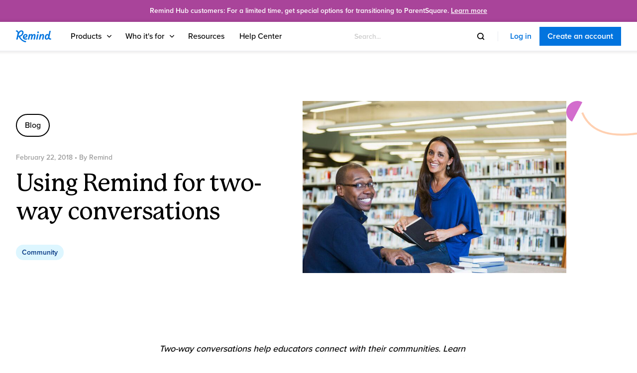

--- FILE ---
content_type: text/html; charset=utf-8
request_url: https://www.remind.com/blog/rce-tips-two-way-chat
body_size: 19625
content:
<!DOCTYPE html><!-- Last Published: Wed Jan 07 2026 19:20:37 GMT+0000 (Coordinated Universal Time) --><html data-wf-domain="hq-v2.remind.com" data-wf-page="6492349f9157da0fb69bed22" data-wf-site="621ca7b5009267942f98301e" data-wf-collection="6492349f9157da0fb69becc8" data-wf-item-slug="rce-tips-two-way-chat"><head><meta charset="utf-8"/><title>Using Remind for two-way conversations | Remind</title><meta content="" name="description"/><meta content="" property="og:title"/><meta content="" property="og:description"/><meta content="https://cdn.prod.website-files.com/621ca7b6009267905d98302b/6262c9ca58f58214376b94ed_624f20b8993cb06b9bfcb12f_61854befac72ec068a5d7fd6_rce-tips-blog-header-02212018-1.png" property="og:image"/><meta content="" property="twitter:title"/><meta content="" property="twitter:description"/><meta content="https://cdn.prod.website-files.com/621ca7b6009267905d98302b/6262c9ca58f58214376b94ed_624f20b8993cb06b9bfcb12f_61854befac72ec068a5d7fd6_rce-tips-blog-header-02212018-1.png" property="twitter:image"/><meta property="og:type" content="website"/><meta content="summary_large_image" name="twitter:card"/><meta content="width=device-width, initial-scale=1" name="viewport"/><link href="https://cdn.prod.website-files.com/621ca7b5009267942f98301e/css/remind-redesign.shared.ec78268f1.min.css" rel="stylesheet" type="text/css" integrity="sha384-7HgmjxkCVHEZyDzCpTZKCZnYpaGc5qID+j6GZ3zHj4YZiwOUClnwiDnhPMg6l8bn" crossorigin="anonymous"/><link href="https://fonts.googleapis.com" rel="preconnect"/><link href="https://fonts.gstatic.com" rel="preconnect" crossorigin="anonymous"/><script src="https://ajax.googleapis.com/ajax/libs/webfont/1.6.26/webfont.js" type="text/javascript"></script><script type="text/javascript">WebFont.load({  google: {    families: ["Merriweather:300,300italic,400,400italic,700,700italic,900,900italic","Inconsolata:400,700"]  }});</script><script type="text/javascript">!function(o,c){var n=c.documentElement,t=" w-mod-";n.className+=t+"js",("ontouchstart"in o||o.DocumentTouch&&c instanceof DocumentTouch)&&(n.className+=t+"touch")}(window,document);</script><link href="https://cdn.prod.website-files.com/621ca7b5009267942f98301e/621ca840fe18a119862d70ce_Favicon.png" rel="shortcut icon" type="image/x-icon"/><link href="https://cdn.prod.website-files.com/621ca7b5009267942f98301e/621ca8550bec6a4ea81fe988_Favicon.png" rel="apple-touch-icon"/><!-- Google Analytics -->
<script>
  (function(i,s,o,g,r,a,m){i['GoogleAnalyticsObject']=r;i[r]=i[r]||function(){
    (i[r].q=i[r].q||[]).push(arguments)},i[r].l=1*new Date();a=s.createElement(o),
    m=s.getElementsByTagName(o)[0];a.async=1;a.src=g;m.parentNode.insertBefore(a,m)
                          })(window,document,'script','https://www.google-analytics.com/analytics.js','ga');
  ga('create', 'UA-25197687-13', 'auto');
  ga('send', 'pageview');
</script>
<!-- End Google Analytics -->


<!-- Google Tag Manager -->
<script>(function(w,d,s,l,i){w[l]=w[l]||[];w[l].push({'gtm.start':
                                                      new Date().getTime(),event:'gtm.js'});var f=d.getElementsByTagName(s)[0],
    j=d.createElement(s),dl=l!='dataLayer'?'&l='+l:'';j.async=true;j.src=
      'https://www.googletagmanager.com/gtm.js?id='+i+dl;f.parentNode.insertBefore(j,f);
                            })(window,document,'script','dataLayer','GTM-KLJNQPK');</script>
<!-- End Google Tag Manager -->

<!-- Marketo Tracking -->
<script type="text/javascript">
  (function() {
    var didInit = false;
    function initMunchkin() {
      if(didInit === false) {
        didInit = true;
        Munchkin.init('330-JDD-840');
      }
    }
    var s = document.createElement('script');
    s.type = 'text/javascript';
    s.async = true;
    s.src = '//munchkin.marketo.net/munchkin.js';
    s.onreadystatechange = function() {
      if (this.readyState == 'complete' || this.readyState == 'loaded') {
        initMunchkin();
      }
    };
    s.onload = initMunchkin;
    document.getElementsByTagName('head')[0].appendChild(s);
  })();
</script>
<!-- End Marketo Tracking -->

<style>
  body { -webkit-font-smoothing: antialiased; }
</style>

<!-- URL Decoration Code for UTM Parameter Preservation - Yuriy@Regattamarketing.com 1/17/2022 -->
<script>
  window.addEventListener('load', function () {
    console.log('Start URL Decoration');
     var self = window.location.toString();
  var querystring = self.split("?");

  if (querystring.length > 1) {
 
    this.pairs = querystring[1].split("&");
    console.log('query string');
    console.log(querystring[1]);
sessionStorage.clear();
   
 for (var i=0; i<this.pairs.length; i++) {
console.log('Pairs stripped');
   console.log(this.pairs[i]);
      var keyval = this.pairs[i].split("=");
keyval[0]=keyval[0].toLowerCase();
 
        sessionStorage.setItem(keyval[0], keyval[1]);
 
    }
  }
 
  var hiddenFields = document.querySelectorAll('input');
    console.log('Hidden Fields received');
    console.log(hiddenFields);
  for (var j=0; j<hiddenFields.length; j++) {

        var param = sessionStorage.getItem(hiddenFields[j].name.toLowerCase());

if (param) {
  if (hiddenFields[j].name.toLowerCase().substring(0,10)=='utm' || hiddenFields[j].name.toLowerCase().substring(0,12)=='gclid') {

hiddenFields[j].setAttribute("value",param);
}
}
  }

  var domainsToDecorate = [
      'remind.com',
      'rmd.me',
      'remind.ada.support',//add or remove domains (without https or trailing slash)
      'remind-coaching.webflow.io',
      'fountain.com'
          
      ],
      queryParams = [
          'utm_medium', //add or remove query parameters you want to transfer
          'utm_source',
          'utm_campaign',
          'utm_medium',
          'utm_term',
          'gclid'
      ];
  // do not edit anything below this line
  //var links = document.querySelectorAll('w-inline-block');
  var links = document.getElementsByClassName('w-inline-block');
  var links2 = document.getElementsByClassName('c-text-link');
  var links3= document.querySelectorAll('a');
    //var links = document.querySelectorAll('w-inline-block');
    //links.push(document.getElementsByClassName('c-text-link'));
    
        console.log('Links');
        console.log(links);
    console.log(links2);
    console.log(links3);
    
// check if links contain domain from the domainsToDecorate array and then decorates
  //for (var linkIndex = 0; linkIndex < links.length; linkIndex++) {
  for (var linkIndex = 0; linkIndex <links.length;linkIndex++) {
      for (var domainIndex = 0; domainIndex < domainsToDecorate.length; domainIndex++) {



        
          //if (links[linkIndex].href.indexOf(domainsToDecorate[domainIndex]) > -1 && links[linkIndex].href.indexOf("#") === -1) {
              if (links[linkIndex].href.indexOf(domainsToDecorate[domainIndex]) > -1 && links[linkIndex].href.indexOf("?") === -1) {
              
              var testlink= decorateUrl(links[linkIndex].href);
              console.log('test link 1');
              console.log(testlink);
                      
            links[linkIndex].href=testlink;

           

          }
      }
  }
    
    for (var linkIndex = 0; linkIndex <links2.length;linkIndex++) {
      for (var domainIndex = 0; domainIndex < domainsToDecorate.length; domainIndex++) {
        
          //if (links2[linkIndex].href.indexOf(domainsToDecorate[domainIndex]) > -1 && links2[linkIndex].href.indexOf("#") === -1) {
            if (links2[linkIndex].href.indexOf(domainsToDecorate[domainIndex]) > -1 && links2[linkIndex].href.indexOf("?") === -1) {
              
              var testlink= decorateUrl(links2[linkIndex].href);
                      console.log('test link 2');
              console.log(testlink);
            links2[linkIndex].href=testlink;

           

          }
      }
  }
    
    for (var linkIndex = 0; linkIndex <links3.length;linkIndex++) {
      for (var domainIndex = 0; domainIndex < domainsToDecorate.length; domainIndex++) {


        
          //if (links3[linkIndex].href.indexOf(domainsToDecorate[domainIndex]) > -1 && links3[linkIndex].href.indexOf("#") === -1) {
              if (links3[linkIndex].href.indexOf(domainsToDecorate[domainIndex]) > -1 && links3[linkIndex].href.indexOf("?") === -1) {
              var testlink= decorateUrl(links3[linkIndex].href);
                     console.log('test link 3');
              console.log(testlink); 
            links3[linkIndex].href=testlink;

           

          }
      }
  }
// decorates the URL with query params
  
});

function decorateUrl(urlToDecorate) {
  var urlSplit = urlToDecorate.split("?");

  console.log('url to decorate');
  console.log(urlToDecorate);
  
     if (urlSplit.length < 2) {
   
    //urlToDecorate = (urlToDecorate.indexOf('?') === -1) ? urlToDecorate + '?' : urlToDecorate + '&';

    if (urlToDecorate.indexOf('?') === -1) {
      if (urlToDecorate.indexOf('#') != -1) {
        var anchorSplit = urlToDecorate.split("#");
        anchorSplit[0] = anchorSplit[0] + '?';
        var collectedQueryParams2 = [];
      for (var i=0; i<this.pairs.length; i++) {
           console.log('Pairs stripped 2');
   console.log(this.pairs[i]);
              collectedQueryParams2.push(this.pairs[i]);
        
      }
   
      return anchorSplit[0] + collectedQueryParams2.join('&') + '#' + anchorSplit[1];
      } else {
        
      
        urlToDecorate = urlToDecorate + '?';
      var collectedQueryParams = [];
      for (var i=0; i<this.pairs.length; i++) {
   console.log('Pairs stripped 3');
   console.log(this.pairs[i]);
              collectedQueryParams.push(this.pairs[i]);
        
      }
   
      return urlToDecorate + collectedQueryParams.join('&');
      } 
  }
       else {
        return urlToDecorate;
      }
  }
  }
</script>
<!-- End URL Decoration Code --></head><body><div id="top" class="c-custom-code w-embed"><style>
  body { -webkit-font-smoothing: antialiased; }

  [vertical-align-middle]{
    vertical-align: middle;
  }

  [overflow-x-hidden]{
    overflow-x: hidden;
  }

  [vertical-align-top]{
    vertical-align: top;
  }

  [pointer-events-none]{
    pointer-events: none;
  }

  /* Avoid texts inside the dropdown toggle to go outside the dropdown box. 
  For this we need to have the class of the Drodpown Toggle + the p or h inside */
  .faq-dropdown p {
    white-space: normal !important;
  } */

  .c-image-reveal_movement {
    max-width: fit-content;
  }

  .c-faq_dropdown.w-dropdown:before {
    content: '';
    background-color: white;
    position: absolute;
    bottom: -1px;
    left: 0;
    width: 28px;
    height: 2px;
  }

  .c-text-inline {
    display: contents;
  }

  /* Show the tabs with this combo class in mobile */
  @media screen and (max-width: 767px) {
    .c-tab_pane.cc-mobile-visible {
      display: block;
    }
  }

  @media screen and (max-width: 336px) {
    .c-nav .c-container {
      padding: 0 12px;
    }

    .c-nav .c-nav_burger-btn {
      padding-left: 12px;
    }
  }

/*
  .c-blog_rich-text li:before {
    content: "• ";
    font-size: 30px;
    margin-right: 14px;
    color: #0274de;
  }
  */
</style></div><div class="c-hello-bar nh-bluebar nh-darkblue"><a href="https://www.parentsquare.com/remind/" target="_blank" class="c-hello-bar_link topbar-blue dark-blue w-inline-block"><div class="text-block-25 hello-bar-mobile-text">Remind is now part of the ParentSquare family! <span class="hello-bar-underline">See the announcement for details</span></div><div class="text-block-24">Remind Hub customers: For a limited time, get special options for transitioning to ParentSquare. <span class="hello-bar-underline">Learn more</span></div></a><div class="c-hello-bar_close nh-hello-bar_close nh-hello-bar_close-dark-blue w-embed"><svg width="12" height="12" viewBox="0 0 12 12" fill="none" xmlns="http://www.w3.org/2000/svg">
<path d="M1.60693 1.60693L10.4997 10.4997" stroke="#ffffff" stroke-width="1.5" stroke-linecap="round" stroke-linejoin="round"/>
<path d="M10.5 1.60693L1.60721 10.4997" stroke="#ffffff" stroke-width="1.5" stroke-linecap="round" stroke-linejoin="round"/>
</svg></div></div><div class="c-sticky-navs"><div data-animation="default" class="c-nav nav2 w-nav" data-easing2="ease-out-sine" data-easing="ease-out-sine" data-collapse="medium" data-w-id="b05a7f7d-2fef-4409-490f-d9f57ce18f15" role="banner" data-duration="750" id="main-nav"><div class="c-container c-container-mobile-nav"><div class="c-nav_wrapper"><div class="c-nav_left"><div class="c-nav_burger-btn c-nav_burger-btn-left w-nav-button"><div class="c-nav_burger-icon c-nav_burger-icon2 w-embed"><svg width="24" height="24" viewBox="0 0 24 24" fill="none" xmlns="http://www.w3.org/2000/svg">
  <path d="M2 12H22" stroke="currentColor" stroke-width="2" stroke-linecap="round" stroke-linejoin="round"/>
  <path d="M2 19H22" stroke="currentColor" stroke-width="2" stroke-linecap="round" stroke-linejoin="round"/>
  <path d="M2 5H22" stroke="currentColor" stroke-width="2" stroke-linecap="round" stroke-linejoin="round"/>
</svg></div><div class="c-nav_burger-icon-close w-embed"><svg width="24" height="24" viewBox="0 0 24 24" fill="none" xmlns="http://www.w3.org/2000/svg">
<path d="M4.92871 5L19.0708 19.1421" stroke="currentColor" stroke-width="2" stroke-linecap="round" stroke-linejoin="round"/>
<path d="M19.0713 5L4.92915 19.1421" stroke="currentColor" stroke-width="2" stroke-linecap="round" stroke-linejoin="round"/>
</svg></div></div><a href="/" class="c-nav_brand w-nav-brand"><div class="c-nav_brand-img w-embed"><svg width="71" height="24" viewBox="0 0 71 24" fill="none" xmlns="http://www.w3.org/2000/svg">
<path d="M0.288638 2.34585e-05C3.33044 -0.0551388 5.05561 1.20697 5.40197 3.79078C6.72971 1.26434 8.72353 2.34585e-05 10.6885 2.34585e-05C18.1687 2.34585e-05 16.0882 10.7059 8.4682 12.63C9.90695 16.0478 14.7316 21.5596 20.4267 21.4449L20.1092 24C15.1402 24.0861 8.69911 19.5495 5.67729 12.919L4.72478 12.833L3.48142 18.6029H0.548413L2.83087 8.41337C3.08051 7.42643 3.22562 6.41625 3.26383 5.39931C3.26383 3.44656 2.39792 2.35656 0 2.41392L0.288638 2.34585e-05ZM6.23902 10.6508C11.8719 10.6508 14.8982 2.47129 10.7462 2.47129C8.11739 2.47129 6.03698 6.84015 5.1422 10.536C5.50446 10.6011 5.87107 10.6395 6.23902 10.6508ZM19.6429 7.40721C21.8943 7.40721 23.3131 8.5568 23.3131 10.6794C23.3131 13.9539 19.6163 15.3594 16.6122 14.4128C17.1318 16.5642 19.6452 16.7076 22.7935 16.0478L22.5338 18.3735C17.7623 19.4348 13.9523 18.0293 13.9523 13.4067C13.9523 10.2205 16.4302 7.40721 19.6429 7.40721ZM20.7109 10.6508C20.7109 8.92969 17.1007 9.35996 16.6677 12.5461C18.515 13.0911 20.7109 12.4888 20.7109 10.6508ZM26.2616 7.69406H28.886L28.5974 9.07311C29.4344 7.80879 30.3581 7.40721 31.426 7.40721C32.4385 7.40721 33.3333 8.01179 33.7085 9.18785C34.6632 7.89485 35.7889 7.40721 36.9435 7.40721C38.6775 7.40721 40.0052 8.92969 39.3702 11.8864L37.967 18.4595H35.1828L36.5682 12.2019C36.9723 10.4213 36.6548 9.70417 35.9021 9.70417C35.0651 9.70417 34.197 10.7081 33.331 13.7509L32.3208 18.4595H29.5499L30.9353 12.2019C31.3394 10.4213 31.0219 9.70417 30.2693 9.70417C29.4611 9.70417 28.362 11.4274 27.727 13.6075L26.6591 18.4617H23.917L26.2616 7.69406ZM42.8117 7.69406H45.5848L43.2113 18.4595H40.4693L42.8117 7.69406ZM44.6279 2.2705C44.9638 2.28186 45.2888 2.3916 45.5621 2.58593C45.8354 2.78025 46.0448 3.05051 46.1641 3.36275C46.2834 3.67499 46.3071 4.01529 46.2324 4.34091C46.1577 4.66652 45.9878 4.96293 45.7441 5.19291C45.5004 5.42289 45.1938 5.57618 44.8627 5.63352C44.5316 5.69087 44.1909 5.64972 43.8833 5.51523C43.5756 5.38075 43.3149 5.15893 43.1337 4.87763C42.9525 4.59634 42.8591 4.26812 42.865 3.9342C42.8681 3.70909 42.9165 3.48688 43.0073 3.28063C43.0981 3.07438 43.2295 2.88827 43.3937 2.73324C43.558 2.57822 43.7518 2.45742 43.9638 2.37795C44.1757 2.29848 44.4015 2.26195 44.6279 2.2705ZM48.3824 7.69406H51.0112L50.5494 9.84759C51.5308 7.95442 52.601 7.40721 53.8998 7.40721C55.7493 7.40721 57.0194 8.92969 56.4421 11.8864L55.1698 18.4595H52.4256L53.6689 12.2019C54.0153 10.4213 53.7311 9.70858 52.9762 9.70858C51.9926 9.70858 50.7559 11.145 49.8678 13.6119L48.7976 18.4661H46.0422L48.3824 7.69406ZM63.2784 7.40721C63.765 7.3879 64.2473 7.5041 64.671 7.7427C65.0947 7.9813 65.4429 8.33282 65.6763 8.75759L67.3815 0.977499H69.9792L67.3903 13.239C66.9463 15.3351 67.8344 16.4251 70.8274 16.4251L70.3655 18.7552C67.881 18.7552 66.147 18.3249 65.3965 16.5487C64.7615 17.813 63.1141 18.7552 61.5843 18.7552C59.2441 18.7552 57.7987 16.7164 58.0007 13.9009C58.2028 10.7081 60.0234 7.40721 63.2784 7.40721ZM62.0661 16.4207C63.6203 16.4207 64.8681 14.2694 64.8681 11.7143C64.8681 10.4786 64.3175 9.6468 63.4804 9.6468C61.8929 9.6468 60.5629 11.7717 60.5629 14.2407C60.5718 15.6463 61.178 16.4207 62.075 16.4207H62.0661Z" fill="currentColor"/>
</svg></div></a><nav role="navigation" id="nav-main-menu" class="c-nav_menu c-nav_menu_overflow_scroll w-nav-menu"><div data-hover="false" data-delay="600" class="c-nav_dropdown cc-first c-nav_dropdown2 w-dropdown"><div class="c-nav_dropdown-toggle c-nav_dropdown-toggle2 w-dropdown-toggle"><div class="c-text-2 locker-grey">Products</div><div class="c-arrow-right w-embed"><svg width="17" height="16" viewBox="0 0 17 16" fill="none" xmlns="http://www.w3.org/2000/svg">
  <path d="M4.04004 6L8.04004 10L12.04 6" stroke="currentColor" stroke-width="1.5" stroke-linecap="round" stroke-linejoin="round"/>
</svg></div></div><nav class="c-nav_dropdown-list c-nav_dropdown-list2 w-dropdown-list"><div class="c-container mobile-nav-container"><div class="c-nav-dropdown_row"><div class="c-nav-dropdown_links-col c-nav-dropdown_links-col2"><a href="/chat" class="c-title-wrapper cc-nav-dropdown-links cc-link cc-nav-drodown-links2 w-inline-block"><div class="c-nav-dropdown_title-icon cc-chat cc-chat2 w-embed"><svg viewBox="0 0 31 26" fill="none" xmlns="http://www.w3.org/2000/svg">
<path d="M9.37435 3.15723C7.77904 3.155 6.21718 3.60246 4.87742 4.44557C3.53766 5.28868 2.47729 6.49138 1.8244 7.9084C1.1715 9.32542 0.954007 10.8962 1.19817 12.4309C1.44234 13.9656 2.13773 15.3987 3.20035 16.5571L2.0533 22.6987L7.63943 19.0696C8.77294 19.3061 9.94488 19.3078 11.0791 19.0746C12.2133 18.8414 13.2845 18.3786 14.223 17.7161C15.1615 17.0536 15.9463 16.2063 16.5264 15.2293C17.1066 14.2522 17.4691 13.1673 17.5905 12.045C17.7119 10.9226 17.5893 9.78803 17.2308 8.71481C16.8724 7.6416 16.286 6.65379 15.5098 5.81559C14.7335 4.97739 13.7849 4.30754 12.7254 3.84956C11.6659 3.39157 10.5193 3.15568 9.36001 3.15723H9.37435Z" stroke="#0274DE" stroke-width="1.8" stroke-linecap="round"/>
<path d="M20.6364 3.15723C22.2317 3.155 23.7936 3.60246 25.1334 4.44557C26.4731 5.28868 27.5335 6.49138 28.1864 7.9084C28.8393 9.32542 29.0568 10.8962 28.8126 12.4309C28.5685 13.9656 27.8731 15.3987 26.8104 16.5571L27.9575 22.6987L22.3714 19.0696C21.2378 19.3061 20.0659 19.3078 18.9317 19.0746C17.7974 18.8414 16.7263 18.3786 15.7878 17.7161C14.8493 17.0536 14.0645 16.2063 13.4843 15.2293C12.9042 14.2522 12.5416 13.1673 12.4203 12.045C12.2989 10.9226 12.4215 9.78803 12.7799 8.71481C13.1384 7.6416 13.7248 6.65379 14.501 5.81559C15.2773 4.97739 16.2259 4.30754 17.2854 3.84956C18.3449 3.39157 19.4915 3.15568 20.6508 3.15723H20.6364Z" stroke="#0274DE" stroke-width="1.8" stroke-linecap="round"/>
</svg></div><h3 class="c-title-4 cc-700 cc-mobile-18 cc-bold">Remind Chat</h3><div class="c-nav-link_arrow-mobile c-nav-link_arrow-mobile-hide w-embed"><svg width="9" height="15" viewBox="0 0 9 15" fill="none" xmlns="http://www.w3.org/2000/svg">
<path d="M1.5 13.5L7.5 7.5L1.5 1.5" stroke="currentColor" stroke-width="2" stroke-linecap="round" stroke-linejoin="round"/>
</svg></div></a><div class="c-nav_mobile-hidden"><div class="c-text-wrapper cc-nav-dropdown-desc"><p class="c-text-2">Stay connected with your classes with free two-way messaging</p></div></div></div><div class="c-nav-dropdown_links-col"><a href="/hub" class="c-title-wrapper cc-nav-dropdown-links cc-link cc-nav-drodown-links2 w-inline-block"><div class="c-nav-dropdown_title-icon c-nav-dropdown_title-icon2 w-embed"><svg viewBox="0 0 32 33" fill="none" xmlns="http://www.w3.org/2000/svg">
<g clip-path="url(#clip0_705_9627)">
<path d="M21.6193 14.0728H3.19995V29.3001H21.6193V14.0728Z" stroke="#0274DE" stroke-width="1.8" stroke-linecap="round"/>
<path d="M8.3374 14.0732V9.89192L12.4097 6.31738L16.4823 9.89192V14.0732" stroke="#0274DE" stroke-width="1.8" stroke-linecap="round"/>
<path d="M10.1774 28.8068V24.1798C10.1786 23.8909 10.237 23.6051 10.3493 23.3396C10.4616 23.074 10.6255 22.8342 10.8312 22.6344C11.2565 22.2233 11.8223 21.9955 12.4096 21.9991C12.7002 22.0003 12.9883 22.055 13.2598 22.1603C13.5292 22.2716 13.7762 22.4323 13.9884 22.6344C14.1954 22.8361 14.3604 23.0779 14.4738 23.3455C14.5851 23.6091 14.6424 23.893 14.6421 24.1798V29.2714" stroke="#0274DE" stroke-width="1.8" stroke-linecap="round"/>
<path d="M21.6195 18.8516H29.8857V29.2812H21.6195" stroke="#0274DE" stroke-width="1.8" stroke-linecap="round"/>
<path d="M12.4098 6.06107V3.7002H15.8751" stroke="#0274DE" stroke-width="1.8" stroke-linecap="square"/>
<path d="M6.66553 17.8848V18.9277" stroke="#0274DE" stroke-width="1.8" stroke-linecap="square"/>
<path d="M10.4105 17.8848V18.9277" stroke="#0274DE" stroke-width="1.8" stroke-linecap="square"/>
<path d="M14.1376 17.8848V18.9277" stroke="#0274DE" stroke-width="1.8" stroke-linecap="square"/>
<path d="M17.8831 17.8848V18.9277" stroke="#0274DE" stroke-width="1.8" stroke-linecap="square"/>
<path d="M6.66553 23.2319V24.2749" stroke="#0274DE" stroke-width="1.8" stroke-linecap="square"/>
<path d="M17.8831 23.2319V24.2749" stroke="#0274DE" stroke-width="1.8" stroke-linecap="square"/>
<path d="M25.7571 23.2319V24.2749" stroke="#0274DE" stroke-width="1.8" stroke-linecap="square"/>
<path d="M12.4098 10.9062V14.054" stroke="#0274DE" stroke-width="1.8" stroke-linecap="square"/>
</g>
<defs>
<clipPath id="clip0_705_9627">
<rect width="32" height="32" fill="white" transform="translate(0 0.5)"/>
</clipPath>
</defs>
</svg></div><h3 class="c-title-4 cc-700 cc-mobile-18 cc-bold">Remind Hub</h3><div class="c-nav-link_arrow-mobile c-nav-link_arrow-mobile-hide w-embed"><svg width="9" height="15" viewBox="0 0 9 15" fill="none" xmlns="http://www.w3.org/2000/svg">
<path d="M1.5 13.5L7.5 7.5L1.5 1.5" stroke="currentColor" stroke-width="2" stroke-linecap="round" stroke-linejoin="round"/>
</svg></div></a><div class="c-text-wrapper cc-nav-dropdown-desc"><p class="c-text-2">Powerfully simple two-way messaging for schools and small organizations.</p></div><a href="#" class="c-nav-dropdown_link c-nav-dropdown-link-mobile w-inline-block w-lightbox"><script type="application/json" class="w-json">{
  "items": [
    {
      "url": "https://www.youtube.com/watch?v=efY820WAPPw",
      "originalUrl": "https://www.youtube.com/watch?v=efY820WAPPw",
      "width": 940,
      "height": 528,
      "thumbnailUrl": "https://i.ytimg.com/vi/efY820WAPPw/hqdefault.jpg",
      "html": "<iframe class=\"embedly-embed\" src=\"//cdn.embedly.com/widgets/media.html?src=https%3A%2F%2Fwww.youtube.com%2Fembed%2FefY820WAPPw%3Ffeature%3Doembed&display_name=YouTube&url=https%3A%2F%2Fwww.youtube.com%2Fwatch%3Fv%3DefY820WAPPw&image=https%3A%2F%2Fi.ytimg.com%2Fvi%2FefY820WAPPw%2Fhqdefault.jpg&key=96f1f04c5f4143bcb0f2e68c87d65feb&type=text%2Fhtml&schema=youtube\" width=\"940\" height=\"528\" scrolling=\"no\" title=\"YouTube embed\" frameborder=\"0\" allow=\"autoplay; fullscreen\" allowfullscreen=\"true\"></iframe>",
      "type": "video"
    }
  ],
  "group": ""
}</script></a></div><div class="c-nav-dropdown_links-col c-nav-dropdown_links-col2"><a href="https://parentsquare.com/" target="_blank" class="c-title-wrapper cc-nav-dropdown-links cc-link cc-nav-drodown-links2 w-inline-block"><img src="https://cdn.prod.website-files.com/621ca7b5009267942f98301e/684cb824085576df2a3b6064_parentsquare-icon-64-684c843022fa5.webp" loading="lazy" width="32" alt="" class="c-nav-dropdown_title-icon c-nav-dropdown_title-icon2"/><h3 class="c-title-4 cc-700 cc-mobile-18 cc-bold">ParentSquare</h3><div class="c-nav-link_arrow-mobile c-nav-link_arrow-mobile-hide w-embed"><svg width="9" height="15" viewBox="0 0 9 15" fill="none" xmlns="http://www.w3.org/2000/svg">
<path d="M1.5 13.5L7.5 7.5L1.5 1.5" stroke="currentColor" stroke-width="2" stroke-linecap="round" stroke-linejoin="round"/>
</svg></div></a><div class="c-nav_mobile-hidden"><div class="c-text-wrapper cc-nav-dropdown-desc"><p class="c-text-2">The all-in-one platform for K-12 district engagement</p></div></div><a href="http://www.parentsquare.com/remind" target="_blank" class="c-nav-dropdown_link c-nav-dropdown-link-mobile">Upgrade from Hub</a><a href="https://www.parentsquare.com/remind/#demo" target="_blank" class="c-nav-dropdown_link c-nav-dropdown-link-mobile">Join a demo session</a></div><div class="c-nav-dropdown_case-study"><div class="c-nav-dropdown_case-study-collection c-nav-dropdown_case-study-collection-hidden w-dyn-list"><div role="list" class="c-nav-dropdown_case-study-list w-dyn-items"><div role="listitem" class="c-nav-dropdown_cs-item w-dyn-item"></div></div></div></div></div></div></nav></div><div data-hover="false" data-delay="600" class="c-nav_dropdown c-nav_dropdown2 w-dropdown"><div class="c-nav_dropdown-toggle c-nav_dropdown-toggle2 c-nav_dropdown-toggle2-mb8 w-dropdown-toggle"><div class="c-text-2 locker-grey">Who it&#x27;s for</div><div class="c-arrow-right w-embed"><svg width="17" height="16" viewBox="0 0 17 16" fill="none" xmlns="http://www.w3.org/2000/svg">
  <path d="M4.04004 6L8.04004 10L12.04 6" stroke="currentColor" stroke-width="1.5" stroke-linecap="round" stroke-linejoin="round"/>
</svg></div></div><nav class="c-nav_dropdown-list c-nav_dropdown-list2 w-dropdown-list"><div class="c-container mobile-nav-container"><div class="c-nav-dropdown_row cc-align-left"><a href="/teachers" class="c-nav-dropdown_links-col cc-linkblock cc-linkblock2 w-inline-block"><div class="c-title-wrapper cc-nav-dropdown-links cc-link cc-nav-drodown-links2 cc-nav-drodown-mb8"><div class="c-nav-dropdown_title-icon c-nav-dropdown_title-icon2 w-embed"><svg viewBox="0 0 29 33" fill="none" xmlns="http://www.w3.org/2000/svg">
<path d="M17.9243 8.58358C16.9557 8.58358 16.0093 8.7172 15.0964 8.98115V6.179H19.9581C22.188 6.179 24.0022 4.36477 24.0022 2.13486V0.350098H18.0274C16.44 0.350098 15.0296 1.18018 14.1501 2.36708C13.2706 1.18018 11.8602 0.350098 10.2728 0.350098H4.29795V2.1348C4.29795 4.36477 6.11218 6.17893 8.34215 6.17893H13.2038V8.9809C12.2911 8.71707 11.3449 8.58352 10.3766 8.58352C4.76006 8.58352 0.190674 13.1526 0.190674 18.7688C0.190674 24.2292 4.56462 32.6501 10.3766 32.6501C11.6841 32.6501 12.9512 32.4073 14.1501 31.9277C15.349 32.4073 16.6168 32.6501 17.9243 32.6501C23.7358 32.6501 28.1095 24.2292 28.1095 18.7688C28.1095 13.1527 23.5405 8.58358 17.9243 8.58358ZM8.34215 4.28641C7.21183 4.28641 6.28239 3.41046 6.19697 2.30173H10.2729C11.5581 2.30173 12.6528 3.13314 13.0472 4.28641H8.34215ZM18.0274 2.30173H22.1033C22.0179 3.41046 21.0884 4.28641 19.9581 4.28641H15.2532C15.6475 3.13307 16.7422 2.30173 18.0274 2.30173ZM17.9243 30.7576C16.5894 30.7576 15.3579 30.4049 14.1501 29.863C12.9419 30.405 11.712 30.7576 10.3766 30.7576C5.8787 30.7576 2.08326 23.3937 2.08326 18.7688C2.08326 14.1963 5.80363 10.4762 10.3766 10.4762C11.3532 10.4762 12.3015 10.6426 13.2038 10.9708V14.1745C12.0972 14.0718 11.06 13.7436 10.009 13.4074L9.43221 15.2099C10.9793 15.705 12.5089 16.1117 14.15 16.1117C15.7914 16.1117 17.3206 15.705 18.8679 15.2099L18.2911 13.4074C17.2402 13.7436 16.203 14.0718 15.0963 14.1745V10.971C15.9988 10.6427 16.9473 10.4762 17.9242 10.4762C22.4968 10.4762 26.2168 14.1963 26.2168 18.7688C26.2169 23.3937 22.4218 30.7576 17.9243 30.7576Z" fill="#0274DE"/>
</svg></div><h3 class="c-title-4 cc-700 cc-mobile-18 cc-bold">Teachers</h3><div class="c-nav-link_arrow-mobile c-nav-link_arrow-mobile-hide w-embed"><svg width="9" height="15" viewBox="0 0 9 15" fill="none" xmlns="http://www.w3.org/2000/svg">
<path d="M1.5 13.5L7.5 7.5L1.5 1.5" stroke="currentColor" stroke-width="2" stroke-linecap="round" stroke-linejoin="round"/>
</svg></div></div><div class="c-text-wrapper cc-nav-dropdown-desc cc-mb-0"><p class="c-text-2">Reach students and families where they are</p></div></a><a href="/administrators" class="c-nav-dropdown_links-col cc-linkblock cc-linkblock2 w-inline-block"><div class="c-title-wrapper cc-nav-dropdown-links cc-link cc-nav-drodown-links2 cc-nav-drodown-mb8"><div class="c-nav-dropdown_title-icon c-nav-dropdown_title-icon2 w-embed"><svg viewBox="0 0 32 32" fill="none" xmlns="http://www.w3.org/2000/svg">
<path d="M28.9999 15.4077H29.8999V14.5077H28.9999V15.4077ZM2.16895 15.4077V14.5077H1.26895V15.4077H2.16895ZM2.16895 27.0525H1.26895V27.9525H2.16895V27.0525ZM28.9999 27.0525V27.9525H29.8999V27.0525H28.9999ZM21.2786 14.5077H20.3786V16.3077H21.2786V14.5077ZM9.60048 16.3077H10.5005V14.5077H9.60048V16.3077ZM1.26895 15.4077V27.0525H3.06895V15.4077H1.26895ZM2.16895 27.9525H28.9999V26.1525H2.16895V27.9525ZM29.8999 27.0525V15.4077H28.0999V27.0525H29.8999ZM28.9999 14.5077H21.2786V16.3077H28.9999V14.5077ZM9.60048 14.5077H2.16895V16.3077H9.60048V14.5077Z" fill="#0274DE"/>
<path d="M21.2786 7.95215V14.245" stroke="#0274DE" stroke-width="1.8" stroke-linecap="square"/>
<path d="M9.60046 14.245V7.95215" stroke="#0274DE" stroke-width="1.8" stroke-linecap="square"/>
<path d="M15.4395 12.7531C16.9054 12.7531 18.0936 11.5648 18.0936 10.0989C18.0936 8.63311 16.9054 7.44482 15.4395 7.44482C13.9737 7.44482 12.7854 8.63311 12.7854 10.0989C12.7854 11.5648 13.9737 12.7531 15.4395 12.7531Z" stroke="#0274DE" stroke-width="1.8" stroke-linecap="square"/>
<path d="M8.57715 6.82837L15.5889 3.19824L22.5918 6.82837" stroke="#0274DE" stroke-width="1.8" stroke-linecap="square"/>
<path d="M18.0936 18.0615H12.7854V26.5547H18.0936V18.0615Z" stroke="#0274DE" stroke-width="1.8" stroke-linecap="round"/>
<path d="M9.49158 19.9341V23.1116" stroke="#0274DE" stroke-width="1.8" stroke-linecap="square"/>
<path d="M6.14539 19.9341V23.1116" stroke="#0274DE" stroke-width="1.8" stroke-linecap="square"/>
<path d="M24.9088 19.9341V23.1116" stroke="#0274DE" stroke-width="1.8" stroke-linecap="square"/>
<path d="M21.5709 19.9341V23.1116" stroke="#0274DE" stroke-width="1.8" stroke-linecap="square"/>
</svg></div><h3 class="c-title-4 cc-700 cc-mobile-18 cc-bold">Administrators</h3><div class="c-nav-link_arrow-mobile c-nav-link_arrow-mobile-hide w-embed"><svg width="9" height="15" viewBox="0 0 9 15" fill="none" xmlns="http://www.w3.org/2000/svg">
<path d="M1.5 13.5L7.5 7.5L1.5 1.5" stroke="currentColor" stroke-width="2" stroke-linecap="round" stroke-linejoin="round"/>
</svg></div></div><div class="c-text-wrapper cc-nav-dropdown-desc cc-mb-0"><p class="c-text-2">Connect your entire organization with meaningful communication</p></div></a><a href="/families" class="c-nav-dropdown_links-col cc-linkblock cc-linkblock2 w-inline-block"><div class="c-title-wrapper cc-nav-dropdown-links cc-link cc-nav-drodown-links2"><div class="c-nav-dropdown_title-icon c-nav-dropdown_title-icon2 w-embed"><svg viewBox="0 0 32 32" fill="none" xmlns="http://www.w3.org/2000/svg">
<path d="M14.8443 28.6958L17.1995 29.2623C17.6186 29.3612 18.0545 29.3639 18.4748 29.2705C18.895 29.177 19.2887 28.9898 19.6263 28.7226C19.964 28.4555 20.2369 28.1154 20.4245 27.728C20.6122 27.3405 20.7096 26.9157 20.7098 26.4851V16.5316C20.7098 12.5324 19.2103 10.4328 15 9.54412C10.7898 8.65541 7.00171 10.2218 7.00171 16.5316V20.4642" stroke="#0274DE" stroke-width="1.8" stroke-miterlimit="10"/>
<path d="M5.99058 26.0295V21.9192C5.99057 21.6707 6.04576 21.4252 6.15223 21.2006C6.25869 20.976 6.41381 20.7779 6.60623 20.6205C6.79865 20.4632 7.02373 20.3506 7.26501 20.2909C7.50628 20.2311 7.75774 20.2258 8.00135 20.2751L14.1557 21.5416C14.536 21.6165 14.8783 21.8216 15.1236 22.1217C15.369 22.4218 15.5019 22.798 15.4998 23.1856V27.407C15.4994 27.7052 15.4317 27.9994 15.3016 28.2677C15.1714 28.536 14.9823 28.7714 14.7483 28.9563C14.5143 29.1411 14.2415 29.2706 13.9504 29.3351C13.6592 29.3997 13.3572 29.3975 13.067 29.3288L7.51262 27.9958C7.07125 27.8935 6.67878 27.642 6.40147 27.2837C6.12416 26.9254 5.9789 26.4824 5.99058 26.0295Z" stroke="#0274DE" stroke-width="1.8" stroke-miterlimit="10"/>
<path d="M19.9429 28.5183C21.2913 27.8598 22.5973 27.1178 23.8532 26.2965C24.2491 26.0391 24.5744 25.6866 24.7994 25.2715C25.0245 24.8563 25.1421 24.3915 25.1417 23.9192V14.2768C25.1699 12.7781 24.7243 11.3087 23.8687 10.078C23.013 8.8473 21.7907 7.91804 20.376 7.42255C19.1871 7.03399 17.9131 6.9878 16.6992 7.28925C14.9425 7.74062 10.9891 9.31454 9.32275 10.4254" stroke="#0274DE" stroke-width="1.8" stroke-miterlimit="10"/>
<path d="M17.0984 7.34727V4.72973C17.1026 4.58637 17.1344 4.44567 17.1917 4.31714C17.2491 4.18861 17.3307 4.07528 17.4309 3.98477C17.5312 3.89427 17.6476 3.82876 17.7727 3.79261C17.8978 3.75646 18.0285 3.7505 18.1558 3.77523L21.8915 4.40119C22.0997 4.43448 22.2908 4.54863 22.4302 4.72343C22.5696 4.89822 22.6483 5.1223 22.6529 5.35569V8.37213" stroke="#0274DE" stroke-width="1.8" stroke-miterlimit="10"/>
<path d="M16.2659 18.3194L10.7448 17.2085V13.3315L16.2659 14.4313V18.3194Z" stroke="#0274DE" stroke-width="1.8" stroke-miterlimit="10"/>
</svg></div><h3 class="c-title-4 cc-700 cc-mobile-18 cc-bold">Families</h3><div class="c-nav-link_arrow-mobile c-nav-link_arrow-mobile-hide w-embed"><svg width="9" height="15" viewBox="0 0 9 15" fill="none" xmlns="http://www.w3.org/2000/svg">
<path d="M1.5 13.5L7.5 7.5L1.5 1.5" stroke="currentColor" stroke-width="2" stroke-linecap="round" stroke-linejoin="round"/>
</svg></div></div><div class="c-text-wrapper cc-nav-dropdown-desc cc-mb-0"><p class="c-text-2">Support student learning beyond the classroom</p></div></a></div></div></nav></div><a href="/resources" class="c-nav_link c-nav_link_mr cc-nav_link_border w-inline-block"><div class="c-text-2 c-nav_link-mobile">Resources</div></a><a href="https://help.remind.com/hc/en-us" target="_blank" class="c-nav_link w-inline-block"><div class="c-text-2 c-nav_link-mobile">Help Center</div></a></nav></div><div class="c-nav_right"><form action="/search" class="c-nav_search-block w-form"><input class="c-nav_search-input w-input" maxlength="256" name="query" placeholder="Search..." type="search" id="search" required=""/><div class="c-nav_search-button-wrapper"><div data-w-id="b05a7f7d-2fef-4409-490f-d9f57ce18f84" class="c-nav_search w-embed"><svg width="20" height="20" viewBox="0 0 20 20" fill="none" xmlns="http://www.w3.org/2000/svg">
  <path d="M9.30556 14.8611C12.3738 14.8611 14.8611 12.3738 14.8611 9.30556C14.8611 6.23731 12.3738 3.75 9.30556 3.75C6.23731 3.75 3.75 6.23731 3.75 9.30556C3.75 12.3738 6.23731 14.8611 9.30556 14.8611Z" stroke="currentColor" stroke-width="1.8" stroke-linecap="round" stroke-linejoin="round"/>
  <path d="M16.2496 16.2501L13.2288 13.2292" stroke="currentColor" stroke-width="1.8" stroke-linecap="round" stroke-linejoin="round"/>
</svg></div><input type="submit" class="c-nav_search--button w-button" value=""/></div></form><a href="/log_in" class="c-cta-inline">Log in</a><div class="c-cta-wrapper cc-nav"><a href="/sign_in" class="c-button-m cc-nav w-inline-block"><div>Create an account</div></a></div></div></div></div></div></div><div class="c-section cc-article-internal-hero"><div class="c-container"><div class="c-row-flex cc-article-internal"><div class="c-column_left cc-article-internal"><a href="https://www.remind.com/blog" class="c-button-l cc-border w-inline-block"><div>Blog</div></a><div class="c-article-internal_author"><div class="c-text-4">February 22, 2018</div><div class="c-text-4"> • By </div><div class="c-text-4">Remind</div></div><div class="c-title-wrapper cc-article-internal-hero"><h1 class="c-title-2">Using Remind for two-way conversations</h1></div><div class="c-article-internal_categories-wrapper cc-blog"><div b-searchparam="category" class="c-article-internal_category">Community</div></div></div><div class="c-column_right cc-article-internal"><img src="https://cdn.prod.website-files.com/621ca7b6009267905d98302b/6262c9ca58f58214376b94ed_624f20b8993cb06b9bfcb12f_61854befac72ec068a5d7fd6_rce-tips-blog-header-02212018-1.png" loading="lazy" alt="" sizes="(max-width: 767px) 90vw, (max-width: 991px) 530px, (max-width: 1919px) 40vw, 530px" srcset="https://cdn.prod.website-files.com/621ca7b6009267905d98302b/6262c9ca58f58214376b94ed_624f20b8993cb06b9bfcb12f_61854befac72ec068a5d7fd6_rce-tips-blog-header-02212018-1-p-500.png 500w, https://cdn.prod.website-files.com/621ca7b6009267905d98302b/6262c9ca58f58214376b94ed_624f20b8993cb06b9bfcb12f_61854befac72ec068a5d7fd6_rce-tips-blog-header-02212018-1.png 761w" class="c-article-internal_image"/><img src="https://cdn.prod.website-files.com/621ca7b5009267942f98301e/625579b9a09cc85e77413ce6_blog-shape.svg" loading="lazy" alt="" class="c-article-internal_shape"/></div></div></div></div><div class="c-section cc-article-internal"><div class="c-container cc-6cols"><div class="c-blog_rich-text w-richtext"><p><em>Two-way conversations help educators connect with their communities. Learn more about how our top users engage with students and parents in this Remind educator spotlight.</em></p><h2>Elizabeth Epps</h2><p><strong>Elizabeth Epps</strong> is a principal at a school with over 650 students—a third of whom have limited English proficiency. Elizabeth set up a school-wide Remind account as her main form of communication with parents, and teachers have their own accounts for classroom communication. In addition to sending timely messages multiple times a week, she allows parents to reach out to her directly using two-way conversations. </p><p>&quot;I view myself as the school&#x27;s Chief Communicator,&quot; Elizabeth says. &quot;This title isn&#x27;t meaningful if I don&#x27;t give parents a way to ask questions, get information, or just talk.&quot;</p><p>Elizabeth doesn&#x27;t set office hours, and in two years has only had one situation where she&#x27;s had to stop a conversation and ask the parent to set up a meeting instead. &quot;Parents appreciate my openness and availability,&quot; she says. &quot;It&#x27;s my personal communication standard.&quot;</p><h2>Michael Buist</h2><p>‍<strong>Michael Buist </strong>has used Remind regularly for over seven years. One of his biggest challenges as a 6th grade teacher is to uncover ways to increase parent involvement in their children’s education. Michael believes that access to information is a great equalizer and that parents need access to the same handouts, websites, and assignments that their children have. Otherwise, it defeats the idea of a partnership between home and school.</p><p> &quot;It&#x27;s always been a priority to make sure I’m transparent,&quot; he says. &quot;It makes it much easier for parents to become partners in what I do on a daily basis.&quot;</p><p>Recently, Michael&#x27;s class went on an overnight trip. Many of his students had never been away from home before, so they—and their parents—were nervous. Sending Remind messages throughout the day helped ease their concerns and make the trip a success.</p><h2>Heather Barton</h2><p>Like many educators, <strong>Heather Barton</strong> wears many hats, which requires her to juggle how she communicates. Her daily communication includes notes to students, reminders about upcoming club activities, and scheduling student tutors in the writing center. With two-way conversations, she&#x27;s able to communicate directly when her students need her most. </p><p>Heather recently presented at a state conference and received several supportive messages from her students before taking the stage. &quot;Remind helps me build our school community,&quot; she says.</p><p><a href="https://help.remind.com/hc/en-us/articles/210482443?">Interested in using two-way conversations in your classroom? Learn how to set it up in your Remind account.</a></p></div></div></div><img src="https://cdn.prod.website-files.com/621ca7b5009267942f98301e/625572489b20694978cac716_Crystal.svg" loading="lazy" alt="" class="c-hero_crystal cc-article-internal"/><footer class="c-footer cc-footer-main"><div class="c-container"><div class="c-footer_wrapper"><div class="c-footer_col cc-brand"><div><a href="/" class="c-logo_footer w-inline-block"><img src="https://cdn.prod.website-files.com/621ca7b5009267942f98301e/621cdc6ca19d547173882e94_Logo.svg" loading="lazy" width="105" height="35" alt="Remind Logo"/></a><div class="c-footer_social-wrapper"><a href="https://www.facebook.com/RemindHQ/" target="_blank" class="c-footer_social-link cc-fb w-inline-block"><div class="c-footer_social-link_icon w-embed"><svg width="10" height="20" viewBox="0 0 10 20" fill="none" xmlns="http://www.w3.org/2000/svg">
  <path d="M9.84735 6.79255H6.18977V4.59494C6.18977 3.99059 6.6962 3.49613 7.31518 3.49613H9.566V0.199707H6.75247C4.26531 0.199707 2.25082 2.16657 2.25082 4.59494V6.79255H0V10.089H2.25082V19.9782H6.18977V10.089H9.0033L9.84735 6.79255Z" fill="currentColor"/>
</svg></div></a><a href="https://www.instagram.com/remindhq/" target="_blank" class="c-footer_social-link w-inline-block"><div class="c-footer_social-link_icon w-embed"><svg width="22" height="20" viewBox="0 0 22 20" fill="none" xmlns="http://www.w3.org/2000/svg">
<path d="M19.4167 13.9348C19.4167 16.3632 17.4022 18.33 14.9151 18.33H7.03718C4.55002 18.33 2.53553 16.3632 2.53553 13.9348V6.24315C2.53553 3.81478 4.55002 1.84792 7.03718 1.84792H14.9151C17.4022 1.84792 19.4167 3.81478 19.4167 6.24315V13.9348ZM14.9151 0.199707H7.03718C3.61593 0.199707 0.847412 2.90277 0.847412 6.24315V13.9348C0.847412 17.2752 3.61593 19.9782 7.03718 19.9782H14.9151C18.3363 19.9782 21.1048 17.2752 21.1048 13.9348V6.24315C21.1048 2.90277 18.3363 0.199707 14.9151 0.199707Z" fill="currentColor"/>
<path d="M10.9762 13.3856C9.10804 13.3856 7.59998 11.9132 7.59998 10.0892C7.59998 8.26514 9.10804 6.79274 10.9762 6.79274C12.8444 6.79274 14.3525 8.26514 14.3525 10.0892C14.3525 11.9132 12.8444 13.3856 10.9762 13.3856ZM10.9762 5.14453C8.17394 5.14453 5.91187 7.35313 5.91187 10.0892C5.91187 12.8252 8.17394 15.0338 10.9762 15.0338C13.7785 15.0338 16.0406 12.8252 16.0406 10.0892C16.0406 7.35313 13.7785 5.14453 10.9762 5.14453Z" fill="currentColor"/>
<path d="M16.2655 3.82568C16.8845 3.82568 17.391 4.32015 17.391 4.92449C17.391 5.52884 16.8845 6.0233 16.2655 6.0233C15.6466 6.0233 15.1401 5.52884 15.1401 4.92449C15.1401 4.32015 15.6466 3.82568 16.2655 3.82568Z" fill="currentColor"/>
</svg></div></a><a href="https://www.youtube.com/c/RemindHQ" target="_blank" class="c-footer_social-link w-inline-block"><div class="c-footer_social-link_icon cc-yt w-embed"><svg width="23" height="16" viewBox="0 0 23 16" fill="none" xmlns="http://www.w3.org/2000/svg">
<path d="M8.86056 11.3196V4.85862L15.3767 8.08911L8.86056 11.3196ZM22.3993 3.48511C22.2642 2.00172 21.0488 0.825996 19.5295 0.694139C17.7626 0.551294 15.1516 0.397461 11.9217 0.397461C8.03901 0.397461 5.10169 0.551294 3.211 0.694139C1.68044 0.815008 0.453736 2.00172 0.318687 3.48511C0.206145 4.68281 0.104858 6.2541 0.104858 8.13307C0.104858 9.96807 0.206145 11.5064 0.318687 12.6931C0.453736 14.1875 1.68044 15.3632 3.19974 15.4841C5.10169 15.6269 8.03901 15.7808 11.9217 15.7808C15.1516 15.7808 17.7626 15.6269 19.5295 15.4841C21.0488 15.3522 22.2642 14.1765 22.3993 12.6931C22.5118 11.5174 22.6131 9.9461 22.6131 8.08911C22.6131 6.23213 22.5118 4.66083 22.3993 3.48511Z" fill="currentColor"/>
</svg></div></a><a href="https://twitter.com/remindhq" target="_blank" class="c-footer_social-link w-inline-block"><div class="c-footer_social-link_icon w-embed"><svg width="23" height="18" viewBox="0 0 23 18" fill="none" xmlns="http://www.w3.org/2000/svg">
  <path d="M16.1213 0.29834C18.6085 0.29834 20.623 2.26521 20.623 4.69357C20.623 7.12193 18.6085 9.0888 16.1213 9.0888C13.6341 9.0888 11.6196 7.12193 11.6196 4.69357C11.6196 2.26521 13.6454 0.29834 16.1213 0.29834Z" fill="currentColor"/>
  <path d="M12.2836 5.60554C12.0472 5.60554 11.6308 6.07803 11.6308 6.34174C11.6308 11.4951 7.343 15.6816 2.06482 15.6816C1.56964 15.6816 1.08571 15.6377 0.613037 15.5607C6.49894 19.4285 14.4894 17.8902 18.4396 12.1434C19.8576 10.0777 20.6229 7.63833 20.6229 5.14404C20.6229 4.34191 15.3559 5.60554 12.2836 5.60554Z" fill="currentColor"/>
  <path d="M12.2835 5.60544C8.51342 5.60544 4.93462 3.99019 2.50374 1.17725C2.09859 1.83653 1.89602 2.58372 1.88477 3.3419C1.88477 5.75927 3.88799 7.71515 6.36389 7.71515C8.74976 7.71515 13.0038 7.73713 13.2852 5.56149C12.9588 5.58346 12.6212 5.60544 12.2835 5.60544Z" fill="currentColor"/>
  <path d="M4.02305 6.93535C3.28027 6.93535 2.54876 6.73757 1.89602 6.38595C1.89602 6.40793 1.88477 6.4299 1.88477 6.45188C1.88477 8.86926 3.888 10.8251 6.3639 10.8251C8.8398 10.8251 12.2948 9.07803 12.2948 6.66065C12.3061 5.00145 6.47644 6.93535 4.02305 6.93535Z" fill="currentColor"/>
  <path d="M6.81417 10.1876C5.8013 10.8249 4.5746 11.0337 3.40417 10.759C3.95563 12.616 5.70001 13.8906 7.68074 13.9016C10.4492 13.6159 12.6438 11.4732 12.9364 8.77014C12.9364 6.68241 8.05212 9.40745 6.81417 10.1876Z" fill="currentColor"/>
  <path d="M17.9444 1.81488C16.4589 1.81488 16.0987 3.6389 18.0344 3.6389C19.9476 3.6389 21.647 2.43021 22.2547 0.661133C20.9493 1.41931 19.4525 1.81488 17.9444 1.81488Z" fill="currentColor"/>
  <path d="M19.3061 3.08922C18.1694 3.08922 17.044 2.86946 15.9974 2.44092C12.9475 1.17729 11.1018 6.11094 15.7835 6.11094C18.6758 6.11094 21.3768 4.6715 22.9299 2.28709C21.8045 2.80353 20.5665 3.07823 19.3061 3.08922Z" fill="currentColor"/>
</svg></div></a></div></div><img src="https://cdn.prod.website-files.com/621ca7b5009267942f98301e/621cf73d0c4774104d285833_Certified%20By%20Ikeep%20Safe.png" loading="lazy" alt="Certified By i Keep Safe" class="c-footer_certificate-mobile"/></div><div class="c-footer_col"><div class="c-footer_links-section"><div class="c-title-wrapper cc-footer_section-title"><h4 class="c-text-1 cc-500">Products</h4></div><a href="/chat" class="c-footer_link">Chat</a><a href="/hub" class="c-footer_link">Hub</a></div><div class="c-footer_links-section cc-download"><div class="c-title-wrapper cc-footer_section-title"><h4 class="c-text-1 cc-500">Download the app</h4></div><a href="https://apps.apple.com/us/app/remind-school-communication/id522826277" target="_blank" class="c-footer_link">iOS - Apple App Store</a><a href="https://play.google.com/store/apps/details?id=com.remind101" target="_blank" class="c-footer_link">Android - Google Play Store</a><a href="https://www.remind.com/log_in" class="c-footer_link">Log in from your browser</a><a href="/terms-of-service" class="c-text-link-underline cc-footer-terms">Terms &amp; policies</a></div></div><div class="c-footer_col cc-mobile-50w"><div class="c-footer_links-section"><div class="c-title-wrapper cc-footer_section-title"><h4 class="c-text-1 cc-500">Who it’s for</h4></div><a href="/teachers" class="c-footer_link">Teachers</a><a href="/administrators" class="c-footer_link">Administrators</a><a href="/families" class="c-footer_link">Families</a></div></div><div class="c-footer_col cc-mobile-50w"><div class="c-footer_links-section"><div class="c-title-wrapper cc-footer_section-title"><h4 class="c-text-1 cc-500">Resources</h4></div><a href="/resources" class="c-footer_link">Resources library</a><a href="https://help.remind.com/hc/en-us" target="_blank" class="c-footer_link">Help center</a><a href="/blog" class="c-footer_link">Blog</a><a href="https://help.remind.com/hc/en-us/requests/new" target="_blank" class="c-footer_link">Contact support</a><a href="https://www.remind.com/admin-contact" class="c-footer_link">Contact sales</a><a href="https://status.remind.com/" target="_blank" class="c-footer_link">System status</a></div></div><div class="c-footer_col"><div class="c-footer_links-section"><div class="c-title-wrapper cc-footer_section-title"><h4 class="c-text-1 cc-500">Company</h4></div><a href="/about" class="c-footer_link">About us</a><a href="https://www.parentsquare.com/careers/" class="c-footer_link">Careers</a><a href="/press" class="c-footer_link">Press</a><a href="/terms-of-service" class="c-footer_link">Terms and policies</a><a href="/trust-safety" class="c-footer_link">Trust and safety</a></div></div><div class="c-footer_col"><img src="https://cdn.prod.website-files.com/621ca7b5009267942f98301e/621cf73d0c4774104d285833_Certified%20By%20Ikeep%20Safe.png" loading="lazy" width="141" alt="Certified By i Keep Safe" class="c-footer_certified"/></div><div class="c-footer_mobile-col cc-left"></div><div class="c-footer_mobile-col cc-right"></div></div></div></footer><script src="https://d3e54v103j8qbb.cloudfront.net/js/jquery-3.5.1.min.dc5e7f18c8.js?site=621ca7b5009267942f98301e" type="text/javascript" integrity="sha256-9/aliU8dGd2tb6OSsuzixeV4y/faTqgFtohetphbbj0=" crossorigin="anonymous"></script><script src="https://cdn.prod.website-files.com/621ca7b5009267942f98301e/js/remind-redesign.schunk.36b8fb49256177c8.js" type="text/javascript" integrity="sha384-4abIlA5/v7XaW1HMXKBgnUuhnjBYJ/Z9C1OSg4OhmVw9O3QeHJ/qJqFBERCDPv7G" crossorigin="anonymous"></script><script src="https://cdn.prod.website-files.com/621ca7b5009267942f98301e/js/remind-redesign.schunk.1592c51d9b78273f.js" type="text/javascript" integrity="sha384-LoCA11LugE7YaPypRb/14JxTUcEoTJWqHPcip277nNodC2vl8baGkUCoA2NA5Cwe" crossorigin="anonymous"></script><script src="https://cdn.prod.website-files.com/621ca7b5009267942f98301e/js/remind-redesign.3f11d31f.366f7620c0f3451e.js" type="text/javascript" integrity="sha384-u6zf6Kw7Q4qYxPWcjy+WITcs2xyDTGhqAFJAc8b7ii5Gv1tffdxIf5DJEPHRbM5W" crossorigin="anonymous"></script><!-- Google Tag Manager (noscript) -->
<noscript><iframe src="https://www.googletagmanager.com/ns.html?id=GTM-KLJNQPK"
                  height="0" width="0" style="display:none;visibility:hidden"></iframe></noscript>
<!-- End Google Tag Manager (noscript) -->

<!-- Creating footer mobile custom layout -->
<script>
  const mobileDevice = window.matchMedia("(max-width: 479px)")
  mobileDevice.addListener(handleMobileDevice)
  function handleMobileDevice(e) {
    if (mobileDevice.matches) {
      createFooterMobileLayout()
      mobileDevice.removeListener(handleMobileDevice)
    }
  }
  document.addEventListener("DOMContentLoaded", function () {
    handleMobileDevice(mobileDevice)
  });

  function createFooterMobileLayout() {
    const footerColLeft = document.querySelector(".cc-footer-main .c-footer_mobile-col.cc-left"),
          footerColRight = document.querySelector(".cc-footer-main .c-footer_mobile-col.cc-right");

    document.querySelectorAll(".cc-footer-main .c-footer_links-section").forEach((e, i) => {
      const clone = e.cloneNode(true);
      if (i === 1) {
        footerColLeft.append(clone);
        return;
      }

      if (i === 2) {
        footerColRight.append(clone);
        return;
      }

      if (i === 3) {
        footerColLeft.append(clone);
        return;
      }

      if (i === 4) {
        footerColRight.append(clone);
        return;
      }

      if (i % 2 === 0) {
        footerColLeft.append(clone);
        return;
      }

      footerColRight.append(clone);
    });
  }
</script>

<!-- Remove symbol elements without content -->
<script>
  document.querySelectorAll('[r-symbol-conditional]').forEach(function(e) {
    if(e.textContent.length) return;
    e.remove();
  })
</script>

<!--Marketo UTM Population Copokie script -->
<script>
/*
         * Retrive ppc querystring values, save in cookie and populate hidden form fields.
         *
         * Updated August 1, 2016 by Digital Pi
         *
         * This script should be placed in the body of the page below the form and before the </body> tag
         * ppcUrlCookiePart1 and ppcUrlCookiePart2 must be called, see bottom of script
         * update ppcUrlCookiePart2 and ppcUrlCookiePart2 to match your querystring and form field names
         *
         */


//Leave this as true to always use querystring values if they exist, if no querystring will attempt to get cookie values
var ppcUseLatestValues = true; //set this to false to use cookie values if they exist (if false, will not check querystring first).

//function to grab params from cookie
function getCookie(param_name) {
    var i, x, y, cookie = document.cookie.split(";");
    for (i = 0; i < cookie.length; i++) {
        x = cookie[i].substr(0, cookie[i].indexOf("="));
        y = cookie[i].substr(cookie[i].indexOf("=") + 1);
        x = x.replace(/^\s+|\s+$/g, "");
        if (x == param_name) {
            return unescape(y);
        }
    }
}

//function to create cookie
function setCookie(param_name, value, exdays) {
    var exdate = new Date();
    exdate.setDate(exdate.getDate() + exdays);
    //CHANGE DOMAIN BELOW TO MATCH SITE
    var c_value = escape(value) + ((exdays == null) ? "" : "; domain=remind.com; path=/; expires=" + exdate.toUTCString());
    document.cookie = param_name + "=" + c_value;
}

//function to check if cookie exists and, if so, run the setCookie function
function checkCookie(param_name, param_url_name) {

    var param_value = getCookie(param_name);
    if ((param_value != null && param_value != "" && param_value != "undefined") && ppcUseLatestValues == false) {
        //this means the param name/value pair exists - and we don't want to use latest
    }
    else {
        //this means the param name/value pair does not exist - so create it
        //grab values from URL
        var pageURL = window.location.search.substring(1);
        var URLVariables = pageURL.split('&');
        for (var i = 0; i < URLVariables.length; i++) {
            var parameterName = URLVariables[i].split('=');
            if (parameterName[0] == param_url_name) {
                //filter out "#" in case that is in the last URL param
                param_value = parameterName[1].split("#")[0];
            }
        }

        if (param_value != "undefined" && param_value != "" && param_value != null) {
            //create cookie
            setCookie(param_name, param_value, 365);
        }
    }
}


//function to setup the parameters and save the cookie values
function ppcUrlCookiePart1() {
    //setup list/array of parameters desired. names on right should match querystring names
    var param_names = new Array(
        'ppcSource;utm_source',
        'ppcMedium;utm_medium',
        'ppcCampaign;utm_campaign',
        'ppcAdGroup;utm_adgroup',
        'ppcKeyword;utm_term',
        'ppcContent;utm_content'
    );


    //loop through all params and create cookie
    for (i = 0; i < param_names.length; i++) {
        var param_object = param_names[i].split(";");//split out the cookie name and url name
        var param_name = param_object[0];
        var param_url_name = param_object[1];
        //start the cookie creation
        checkCookie(param_name, param_url_name);
    }
}



//function to grab cookie params
function mGetCookie(param_name) {
    var i, x, y, cookie = document.cookie.split(";");
    for (i = 0; i < cookie.length; i++) {
        x = cookie[i].substr(0, cookie[i].indexOf("="));
        y = cookie[i].substr(cookie[i].indexOf("=") + 1);
        x = x.replace(/^\s+|\s+$/g, "");
        if (x == param_name) {
            return unescape(y);
        }
    }
}

//function to check if cookie exists and, if so, fill out the corresponding form fields
function mCheckCookie(param_name, param_field_name) {
	var param_value = mGetCookie(param_name);
	if (param_value != null && param_value != "" && param_value != "undefined") {
        try
        {
            var obj1 = document.getElementsByName(param_field_name);
            obj1[0].value = param_value;
            return true;
        }
        catch (err)
        {
            return false;
        }
	}
	return false;
}

//function to setup parameters and begin cookie value insertion into marketo form
function ppcUrlCookiePart2() {
    //setup list/array of parameters desired. names on right should match hidden form field names
    var param_names = new Array(
        'ppcSource;utm_source__c',
        'ppcMedium;utm_medium__c',
        'ppcCampaign;utm_campaign__c',
        'ppcAdGroup;utm_adgroup__c',
        'ppcKeyword;utm_term__c',
        'ppcContent;utm_content__c'
    );

    //loop through all params and create cookie
    for (i = 0; i < param_names.length; i++) {
        var param_object = param_names[i].split(";");//split out the cookie name and url name
        var param_name = param_object[0];
        var param_field_name = param_object[1];
        //start the cookie creation
        mCheckCookie(param_name, param_field_name);
    }
}

//ppcUrlCookiePart1 will grab values from the querystring and save them in cookies
ppcUrlCookiePart1();

//ppcUrlCookiePart2 will retrive values from the cookies and populate the hidden form fields - should be in the onload
try
{
    //attempt for Marketo form
    MktoForms2.whenReady(function (form){
     ppcUrlCookiePart2();
    });
}
catch (err)
{
    //if error on Marketo form, try loading for regular form.
    ppcUrlCookiePart2();
}
</script>

<!-- Add /var to relative links 
<script>

const urlsWhiteList = [
'https://www.remind.com/admin-contact',
'https://www.remind.com/sign_in',
'https://www.remind.com/sign_up',
'https://www.remind.com/tutoring/start',
'https://www.remind.com/log_in'
]

function handleTestLinks() {
if (window.location.origin !== "https://www.remind.com") return;
document.querySelectorAll("a").forEach((link) => {
if (!link.href.includes(window.location.origin) || urlsWhiteList.includes(link.href)) return;
const {origin} = window.location;
link.href = origin + "/var" + link.href.split(window.location.origin)[1];
});
}

handleTestLinks();
</script>
--><script>
function URLfilterParams(){
    function setQueryStringParameter(name, value) {
        var url = new URL('/blog#blog-categories', location);
        url.searchParams.set(name, value);
        window.location.href = url;
    }
    $('[b-searchparam]').click(function () {
        const filter = this.getAttribute('b-searchparam');
        const value = this.innerText;
        setQueryStringParameter(filter, value)
      })
}
window.addEventListener('load', URLfilterParams);
    </script></body></html>

--- FILE ---
content_type: text/css
request_url: https://cdn.prod.website-files.com/621ca7b5009267942f98301e/css/remind-redesign.shared.ec78268f1.min.css
body_size: 59812
content:
html{-webkit-text-size-adjust:100%;-ms-text-size-adjust:100%;font-family:sans-serif}body{margin:0}article,aside,details,figcaption,figure,footer,header,hgroup,main,menu,nav,section,summary{display:block}audio,canvas,progress,video{vertical-align:baseline;display:inline-block}audio:not([controls]){height:0;display:none}[hidden],template{display:none}a{background-color:#0000}a:active,a:hover{outline:0}abbr[title]{border-bottom:1px dotted}b,strong{font-weight:700}dfn{font-style:italic}h1{margin:.67em 0;font-size:2em}mark{color:#000;background:#ff0}small{font-size:80%}sub,sup{vertical-align:baseline;font-size:75%;line-height:0;position:relative}sup{top:-.5em}sub{bottom:-.25em}img{border:0}svg:not(:root){overflow:hidden}hr{box-sizing:content-box;height:0}pre{overflow:auto}code,kbd,pre,samp{font-family:monospace;font-size:1em}button,input,optgroup,select,textarea{color:inherit;font:inherit;margin:0}button{overflow:visible}button,select{text-transform:none}button,html input[type=button],input[type=reset]{-webkit-appearance:button;cursor:pointer}button[disabled],html input[disabled]{cursor:default}button::-moz-focus-inner,input::-moz-focus-inner{border:0;padding:0}input{line-height:normal}input[type=checkbox],input[type=radio]{box-sizing:border-box;padding:0}input[type=number]::-webkit-inner-spin-button,input[type=number]::-webkit-outer-spin-button{height:auto}input[type=search]{-webkit-appearance:none}input[type=search]::-webkit-search-cancel-button,input[type=search]::-webkit-search-decoration{-webkit-appearance:none}legend{border:0;padding:0}textarea{overflow:auto}optgroup{font-weight:700}table{border-collapse:collapse;border-spacing:0}td,th{padding:0}@font-face{font-family:webflow-icons;src:url([data-uri])format("truetype");font-weight:400;font-style:normal}[class^=w-icon-],[class*=\ w-icon-]{speak:none;font-variant:normal;text-transform:none;-webkit-font-smoothing:antialiased;-moz-osx-font-smoothing:grayscale;font-style:normal;font-weight:400;line-height:1;font-family:webflow-icons!important}.w-icon-slider-right:before{content:""}.w-icon-slider-left:before{content:""}.w-icon-nav-menu:before{content:""}.w-icon-arrow-down:before,.w-icon-dropdown-toggle:before{content:""}.w-icon-file-upload-remove:before{content:""}.w-icon-file-upload-icon:before{content:""}*{box-sizing:border-box}html{height:100%}body{color:#333;background-color:#fff;min-height:100%;margin:0;font-family:Arial,sans-serif;font-size:14px;line-height:20px}img{vertical-align:middle;max-width:100%;display:inline-block}html.w-mod-touch *{background-attachment:scroll!important}.w-block{display:block}.w-inline-block{max-width:100%;display:inline-block}.w-clearfix:before,.w-clearfix:after{content:" ";grid-area:1/1/2/2;display:table}.w-clearfix:after{clear:both}.w-hidden{display:none}.w-button{color:#fff;line-height:inherit;cursor:pointer;background-color:#3898ec;border:0;border-radius:0;padding:9px 15px;text-decoration:none;display:inline-block}input.w-button{-webkit-appearance:button}html[data-w-dynpage] [data-w-cloak]{color:#0000!important}.w-code-block{margin:unset}pre.w-code-block code{all:inherit}.w-optimization{display:contents}.w-webflow-badge,.w-webflow-badge>img{box-sizing:unset;width:unset;height:unset;max-height:unset;max-width:unset;min-height:unset;min-width:unset;margin:unset;padding:unset;float:unset;clear:unset;border:unset;border-radius:unset;background:unset;background-image:unset;background-position:unset;background-size:unset;background-repeat:unset;background-origin:unset;background-clip:unset;background-attachment:unset;background-color:unset;box-shadow:unset;transform:unset;direction:unset;font-family:unset;font-weight:unset;color:unset;font-size:unset;line-height:unset;font-style:unset;font-variant:unset;text-align:unset;letter-spacing:unset;-webkit-text-decoration:unset;text-decoration:unset;text-indent:unset;text-transform:unset;list-style-type:unset;text-shadow:unset;vertical-align:unset;cursor:unset;white-space:unset;word-break:unset;word-spacing:unset;word-wrap:unset;transition:unset}.w-webflow-badge{white-space:nowrap;cursor:pointer;box-shadow:0 0 0 1px #0000001a,0 1px 3px #0000001a;visibility:visible!important;opacity:1!important;z-index:2147483647!important;color:#aaadb0!important;overflow:unset!important;background-color:#fff!important;border-radius:3px!important;width:auto!important;height:auto!important;margin:0!important;padding:6px!important;font-size:12px!important;line-height:14px!important;text-decoration:none!important;display:inline-block!important;position:fixed!important;inset:auto 12px 12px auto!important;transform:none!important}.w-webflow-badge>img{position:unset;visibility:unset!important;opacity:1!important;vertical-align:middle!important;display:inline-block!important}h1,h2,h3,h4,h5,h6{margin-bottom:10px;font-weight:700}h1{margin-top:20px;font-size:38px;line-height:44px}h2{margin-top:20px;font-size:32px;line-height:36px}h3{margin-top:20px;font-size:24px;line-height:30px}h4{margin-top:10px;font-size:18px;line-height:24px}h5{margin-top:10px;font-size:14px;line-height:20px}h6{margin-top:10px;font-size:12px;line-height:18px}p{margin-top:0;margin-bottom:10px}blockquote{border-left:5px solid #e2e2e2;margin:0 0 10px;padding:10px 20px;font-size:18px;line-height:22px}figure{margin:0 0 10px}ul,ol{margin-top:0;margin-bottom:10px;padding-left:40px}.w-list-unstyled{padding-left:0;list-style:none}.w-embed:before,.w-embed:after{content:" ";grid-area:1/1/2/2;display:table}.w-embed:after{clear:both}.w-video{width:100%;padding:0;position:relative}.w-video iframe,.w-video object,.w-video embed{border:none;width:100%;height:100%;position:absolute;top:0;left:0}fieldset{border:0;margin:0;padding:0}button,[type=button],[type=reset]{cursor:pointer;-webkit-appearance:button;border:0}.w-form{margin:0 0 15px}.w-form-done{text-align:center;background-color:#ddd;padding:20px;display:none}.w-form-fail{background-color:#ffdede;margin-top:10px;padding:10px;display:none}label{margin-bottom:5px;font-weight:700;display:block}.w-input,.w-select{color:#333;vertical-align:middle;background-color:#fff;border:1px solid #ccc;width:100%;height:38px;margin-bottom:10px;padding:8px 12px;font-size:14px;line-height:1.42857;display:block}.w-input::placeholder,.w-select::placeholder{color:#999}.w-input:focus,.w-select:focus{border-color:#3898ec;outline:0}.w-input[disabled],.w-select[disabled],.w-input[readonly],.w-select[readonly],fieldset[disabled] .w-input,fieldset[disabled] .w-select{cursor:not-allowed}.w-input[disabled]:not(.w-input-disabled),.w-select[disabled]:not(.w-input-disabled),.w-input[readonly],.w-select[readonly],fieldset[disabled]:not(.w-input-disabled) .w-input,fieldset[disabled]:not(.w-input-disabled) .w-select{background-color:#eee}textarea.w-input,textarea.w-select{height:auto}.w-select{background-color:#f3f3f3}.w-select[multiple]{height:auto}.w-form-label{cursor:pointer;margin-bottom:0;font-weight:400;display:inline-block}.w-radio{margin-bottom:5px;padding-left:20px;display:block}.w-radio:before,.w-radio:after{content:" ";grid-area:1/1/2/2;display:table}.w-radio:after{clear:both}.w-radio-input{float:left;margin:3px 0 0 -20px;line-height:normal}.w-file-upload{margin-bottom:10px;display:block}.w-file-upload-input{opacity:0;z-index:-100;width:.1px;height:.1px;position:absolute;overflow:hidden}.w-file-upload-default,.w-file-upload-uploading,.w-file-upload-success{color:#333;display:inline-block}.w-file-upload-error{margin-top:10px;display:block}.w-file-upload-default.w-hidden,.w-file-upload-uploading.w-hidden,.w-file-upload-error.w-hidden,.w-file-upload-success.w-hidden{display:none}.w-file-upload-uploading-btn{cursor:pointer;background-color:#fafafa;border:1px solid #ccc;margin:0;padding:8px 12px;font-size:14px;font-weight:400;display:flex}.w-file-upload-file{background-color:#fafafa;border:1px solid #ccc;flex-grow:1;justify-content:space-between;margin:0;padding:8px 9px 8px 11px;display:flex}.w-file-upload-file-name{font-size:14px;font-weight:400;display:block}.w-file-remove-link{cursor:pointer;width:auto;height:auto;margin-top:3px;margin-left:10px;padding:3px;display:block}.w-icon-file-upload-remove{margin:auto;font-size:10px}.w-file-upload-error-msg{color:#ea384c;padding:2px 0;display:inline-block}.w-file-upload-info{padding:0 12px;line-height:38px;display:inline-block}.w-file-upload-label{cursor:pointer;background-color:#fafafa;border:1px solid #ccc;margin:0;padding:8px 12px;font-size:14px;font-weight:400;display:inline-block}.w-icon-file-upload-icon,.w-icon-file-upload-uploading{width:20px;margin-right:8px;display:inline-block}.w-icon-file-upload-uploading{height:20px}.w-container{max-width:940px;margin-left:auto;margin-right:auto}.w-container:before,.w-container:after{content:" ";grid-area:1/1/2/2;display:table}.w-container:after{clear:both}.w-container .w-row{margin-left:-10px;margin-right:-10px}.w-row:before,.w-row:after{content:" ";grid-area:1/1/2/2;display:table}.w-row:after{clear:both}.w-row .w-row{margin-left:0;margin-right:0}.w-col{float:left;width:100%;min-height:1px;padding-left:10px;padding-right:10px;position:relative}.w-col .w-col{padding-left:0;padding-right:0}.w-col-1{width:8.33333%}.w-col-2{width:16.6667%}.w-col-3{width:25%}.w-col-4{width:33.3333%}.w-col-5{width:41.6667%}.w-col-6{width:50%}.w-col-7{width:58.3333%}.w-col-8{width:66.6667%}.w-col-9{width:75%}.w-col-10{width:83.3333%}.w-col-11{width:91.6667%}.w-col-12{width:100%}.w-hidden-main{display:none!important}@media screen and (max-width:991px){.w-container{max-width:728px}.w-hidden-main{display:inherit!important}.w-hidden-medium{display:none!important}.w-col-medium-1{width:8.33333%}.w-col-medium-2{width:16.6667%}.w-col-medium-3{width:25%}.w-col-medium-4{width:33.3333%}.w-col-medium-5{width:41.6667%}.w-col-medium-6{width:50%}.w-col-medium-7{width:58.3333%}.w-col-medium-8{width:66.6667%}.w-col-medium-9{width:75%}.w-col-medium-10{width:83.3333%}.w-col-medium-11{width:91.6667%}.w-col-medium-12{width:100%}.w-col-stack{width:100%;left:auto;right:auto}}@media screen and (max-width:767px){.w-hidden-main,.w-hidden-medium{display:inherit!important}.w-hidden-small{display:none!important}.w-row,.w-container .w-row{margin-left:0;margin-right:0}.w-col{width:100%;left:auto;right:auto}.w-col-small-1{width:8.33333%}.w-col-small-2{width:16.6667%}.w-col-small-3{width:25%}.w-col-small-4{width:33.3333%}.w-col-small-5{width:41.6667%}.w-col-small-6{width:50%}.w-col-small-7{width:58.3333%}.w-col-small-8{width:66.6667%}.w-col-small-9{width:75%}.w-col-small-10{width:83.3333%}.w-col-small-11{width:91.6667%}.w-col-small-12{width:100%}}@media screen and (max-width:479px){.w-container{max-width:none}.w-hidden-main,.w-hidden-medium,.w-hidden-small{display:inherit!important}.w-hidden-tiny{display:none!important}.w-col{width:100%}.w-col-tiny-1{width:8.33333%}.w-col-tiny-2{width:16.6667%}.w-col-tiny-3{width:25%}.w-col-tiny-4{width:33.3333%}.w-col-tiny-5{width:41.6667%}.w-col-tiny-6{width:50%}.w-col-tiny-7{width:58.3333%}.w-col-tiny-8{width:66.6667%}.w-col-tiny-9{width:75%}.w-col-tiny-10{width:83.3333%}.w-col-tiny-11{width:91.6667%}.w-col-tiny-12{width:100%}}.w-widget{position:relative}.w-widget-map{width:100%;height:400px}.w-widget-map label{width:auto;display:inline}.w-widget-map img{max-width:inherit}.w-widget-map .gm-style-iw{text-align:center}.w-widget-map .gm-style-iw>button{display:none!important}.w-widget-twitter{overflow:hidden}.w-widget-twitter-count-shim{vertical-align:top;text-align:center;background:#fff;border:1px solid #758696;border-radius:3px;width:28px;height:20px;display:inline-block;position:relative}.w-widget-twitter-count-shim *{pointer-events:none;-webkit-user-select:none;user-select:none}.w-widget-twitter-count-shim .w-widget-twitter-count-inner{text-align:center;color:#999;font-family:serif;font-size:15px;line-height:12px;position:relative}.w-widget-twitter-count-shim .w-widget-twitter-count-clear{display:block;position:relative}.w-widget-twitter-count-shim.w--large{width:36px;height:28px}.w-widget-twitter-count-shim.w--large .w-widget-twitter-count-inner{font-size:18px;line-height:18px}.w-widget-twitter-count-shim:not(.w--vertical){margin-left:5px;margin-right:8px}.w-widget-twitter-count-shim:not(.w--vertical).w--large{margin-left:6px}.w-widget-twitter-count-shim:not(.w--vertical):before,.w-widget-twitter-count-shim:not(.w--vertical):after{content:" ";pointer-events:none;border:solid #0000;width:0;height:0;position:absolute;top:50%;left:0}.w-widget-twitter-count-shim:not(.w--vertical):before{border-width:4px;border-color:#75869600 #5d6c7b #75869600 #75869600;margin-top:-4px;margin-left:-9px}.w-widget-twitter-count-shim:not(.w--vertical).w--large:before{border-width:5px;margin-top:-5px;margin-left:-10px}.w-widget-twitter-count-shim:not(.w--vertical):after{border-width:4px;border-color:#fff0 #fff #fff0 #fff0;margin-top:-4px;margin-left:-8px}.w-widget-twitter-count-shim:not(.w--vertical).w--large:after{border-width:5px;margin-top:-5px;margin-left:-9px}.w-widget-twitter-count-shim.w--vertical{width:61px;height:33px;margin-bottom:8px}.w-widget-twitter-count-shim.w--vertical:before,.w-widget-twitter-count-shim.w--vertical:after{content:" ";pointer-events:none;border:solid #0000;width:0;height:0;position:absolute;top:100%;left:50%}.w-widget-twitter-count-shim.w--vertical:before{border-width:5px;border-color:#5d6c7b #75869600 #75869600;margin-left:-5px}.w-widget-twitter-count-shim.w--vertical:after{border-width:4px;border-color:#fff #fff0 #fff0;margin-left:-4px}.w-widget-twitter-count-shim.w--vertical .w-widget-twitter-count-inner{font-size:18px;line-height:22px}.w-widget-twitter-count-shim.w--vertical.w--large{width:76px}.w-background-video{color:#fff;height:500px;position:relative;overflow:hidden}.w-background-video>video{object-fit:cover;z-index:-100;background-position:50%;background-size:cover;width:100%;height:100%;margin:auto;position:absolute;inset:-100%}.w-background-video>video::-webkit-media-controls-start-playback-button{-webkit-appearance:none;display:none!important}.w-background-video--control{background-color:#0000;padding:0;position:absolute;bottom:1em;right:1em}.w-background-video--control>[hidden]{display:none!important}.w-slider{text-align:center;clear:both;-webkit-tap-highlight-color:#0000;tap-highlight-color:#0000;background:#ddd;height:300px;position:relative}.w-slider-mask{z-index:1;white-space:nowrap;height:100%;display:block;position:relative;left:0;right:0;overflow:hidden}.w-slide{vertical-align:top;white-space:normal;text-align:left;width:100%;height:100%;display:inline-block;position:relative}.w-slider-nav{z-index:2;text-align:center;-webkit-tap-highlight-color:#0000;tap-highlight-color:#0000;height:40px;margin:auto;padding-top:10px;position:absolute;inset:auto 0 0}.w-slider-nav.w-round>div{border-radius:100%}.w-slider-nav.w-num>div{font-size:inherit;line-height:inherit;width:auto;height:auto;padding:.2em .5em}.w-slider-nav.w-shadow>div{box-shadow:0 0 3px #3336}.w-slider-nav-invert{color:#fff}.w-slider-nav-invert>div{background-color:#2226}.w-slider-nav-invert>div.w-active{background-color:#222}.w-slider-dot{cursor:pointer;background-color:#fff6;width:1em;height:1em;margin:0 3px .5em;transition:background-color .1s,color .1s;display:inline-block;position:relative}.w-slider-dot.w-active{background-color:#fff}.w-slider-dot:focus{outline:none;box-shadow:0 0 0 2px #fff}.w-slider-dot:focus.w-active{box-shadow:none}.w-slider-arrow-left,.w-slider-arrow-right{cursor:pointer;color:#fff;-webkit-tap-highlight-color:#0000;tap-highlight-color:#0000;-webkit-user-select:none;user-select:none;width:80px;margin:auto;font-size:40px;position:absolute;inset:0;overflow:hidden}.w-slider-arrow-left [class^=w-icon-],.w-slider-arrow-right [class^=w-icon-],.w-slider-arrow-left [class*=\ w-icon-],.w-slider-arrow-right [class*=\ w-icon-]{position:absolute}.w-slider-arrow-left:focus,.w-slider-arrow-right:focus{outline:0}.w-slider-arrow-left{z-index:3;right:auto}.w-slider-arrow-right{z-index:4;left:auto}.w-icon-slider-left,.w-icon-slider-right{width:1em;height:1em;margin:auto;inset:0}.w-slider-aria-label{clip:rect(0 0 0 0);border:0;width:1px;height:1px;margin:-1px;padding:0;position:absolute;overflow:hidden}.w-slider-force-show{display:block!important}.w-dropdown{text-align:left;z-index:900;margin-left:auto;margin-right:auto;display:inline-block;position:relative}.w-dropdown-btn,.w-dropdown-toggle,.w-dropdown-link{vertical-align:top;color:#222;text-align:left;white-space:nowrap;margin-left:auto;margin-right:auto;padding:20px;text-decoration:none;position:relative}.w-dropdown-toggle{-webkit-user-select:none;user-select:none;cursor:pointer;padding-right:40px;display:inline-block}.w-dropdown-toggle:focus{outline:0}.w-icon-dropdown-toggle{width:1em;height:1em;margin:auto 20px auto auto;position:absolute;top:0;bottom:0;right:0}.w-dropdown-list{background:#ddd;min-width:100%;display:none;position:absolute}.w-dropdown-list.w--open{display:block}.w-dropdown-link{color:#222;padding:10px 20px;display:block}.w-dropdown-link.w--current{color:#0082f3}.w-dropdown-link:focus{outline:0}@media screen and (max-width:767px){.w-nav-brand{padding-left:10px}}.w-lightbox-backdrop{cursor:auto;letter-spacing:normal;text-indent:0;text-shadow:none;text-transform:none;visibility:visible;white-space:normal;word-break:normal;word-spacing:normal;word-wrap:normal;color:#fff;text-align:center;z-index:2000;opacity:0;-webkit-user-select:none;-moz-user-select:none;-webkit-tap-highlight-color:transparent;background:#000000e6;outline:0;font-family:Helvetica Neue,Helvetica,Ubuntu,Segoe UI,Verdana,sans-serif;font-size:17px;font-style:normal;font-weight:300;line-height:1.2;list-style:disc;position:fixed;inset:0;-webkit-transform:translate(0)}.w-lightbox-backdrop,.w-lightbox-container{-webkit-overflow-scrolling:touch;height:100%;overflow:auto}.w-lightbox-content{height:100vh;position:relative;overflow:hidden}.w-lightbox-view{opacity:0;width:100vw;height:100vh;position:absolute}.w-lightbox-view:before{content:"";height:100vh}.w-lightbox-group,.w-lightbox-group .w-lightbox-view,.w-lightbox-group .w-lightbox-view:before{height:86vh}.w-lightbox-frame,.w-lightbox-view:before{vertical-align:middle;display:inline-block}.w-lightbox-figure{margin:0;position:relative}.w-lightbox-group .w-lightbox-figure{cursor:pointer}.w-lightbox-img{width:auto;max-width:none;height:auto}.w-lightbox-image{float:none;max-width:100vw;max-height:100vh;display:block}.w-lightbox-group .w-lightbox-image{max-height:86vh}.w-lightbox-caption{text-align:left;text-overflow:ellipsis;white-space:nowrap;background:#0006;padding:.5em 1em;position:absolute;bottom:0;left:0;right:0;overflow:hidden}.w-lightbox-embed{width:100%;height:100%;position:absolute;inset:0}.w-lightbox-control{cursor:pointer;background-position:50%;background-repeat:no-repeat;background-size:24px;width:4em;transition:all .3s;position:absolute;top:0}.w-lightbox-left{background-image:url([data-uri]);display:none;bottom:0;left:0}.w-lightbox-right{background-image:url([data-uri]);display:none;bottom:0;right:0}.w-lightbox-close{background-image:url([data-uri]);background-size:18px;height:2.6em;right:0}.w-lightbox-strip{white-space:nowrap;padding:0 1vh;line-height:0;position:absolute;bottom:0;left:0;right:0;overflow:auto hidden}.w-lightbox-item{box-sizing:content-box;cursor:pointer;width:10vh;padding:2vh 1vh;display:inline-block;-webkit-transform:translate(0,0)}.w-lightbox-active{opacity:.3}.w-lightbox-thumbnail{background:#222;height:10vh;position:relative;overflow:hidden}.w-lightbox-thumbnail-image{position:absolute;top:0;left:0}.w-lightbox-thumbnail .w-lightbox-tall{width:100%;top:50%;transform:translateY(-50%)}.w-lightbox-thumbnail .w-lightbox-wide{height:100%;left:50%;transform:translate(-50%)}.w-lightbox-spinner{box-sizing:border-box;border:5px solid #0006;border-radius:50%;width:40px;height:40px;margin-top:-20px;margin-left:-20px;animation:.8s linear infinite spin;position:absolute;top:50%;left:50%}.w-lightbox-spinner:after{content:"";border:3px solid #0000;border-bottom-color:#fff;border-radius:50%;position:absolute;inset:-4px}.w-lightbox-hide{display:none}.w-lightbox-noscroll{overflow:hidden}@media (min-width:768px){.w-lightbox-content{height:96vh;margin-top:2vh}.w-lightbox-view,.w-lightbox-view:before{height:96vh}.w-lightbox-group,.w-lightbox-group .w-lightbox-view,.w-lightbox-group .w-lightbox-view:before{height:84vh}.w-lightbox-image{max-width:96vw;max-height:96vh}.w-lightbox-group .w-lightbox-image{max-width:82.3vw;max-height:84vh}.w-lightbox-left,.w-lightbox-right{opacity:.5;display:block}.w-lightbox-close{opacity:.8}.w-lightbox-control:hover{opacity:1}}.w-lightbox-inactive,.w-lightbox-inactive:hover{opacity:0}.w-richtext:before,.w-richtext:after{content:" ";grid-area:1/1/2/2;display:table}.w-richtext:after{clear:both}.w-richtext[contenteditable=true]:before,.w-richtext[contenteditable=true]:after{white-space:initial}.w-richtext ol,.w-richtext ul{overflow:hidden}.w-richtext .w-richtext-figure-selected.w-richtext-figure-type-video div:after,.w-richtext .w-richtext-figure-selected[data-rt-type=video] div:after,.w-richtext .w-richtext-figure-selected.w-richtext-figure-type-image div,.w-richtext .w-richtext-figure-selected[data-rt-type=image] div{outline:2px solid #2895f7}.w-richtext figure.w-richtext-figure-type-video>div:after,.w-richtext figure[data-rt-type=video]>div:after{content:"";display:none;position:absolute;inset:0}.w-richtext figure{max-width:60%;position:relative}.w-richtext figure>div:before{cursor:default!important}.w-richtext figure img{width:100%}.w-richtext figure figcaption.w-richtext-figcaption-placeholder{opacity:.6}.w-richtext figure div{color:#0000;font-size:0}.w-richtext figure.w-richtext-figure-type-image,.w-richtext figure[data-rt-type=image]{display:table}.w-richtext figure.w-richtext-figure-type-image>div,.w-richtext figure[data-rt-type=image]>div{display:inline-block}.w-richtext figure.w-richtext-figure-type-image>figcaption,.w-richtext figure[data-rt-type=image]>figcaption{caption-side:bottom;display:table-caption}.w-richtext figure.w-richtext-figure-type-video,.w-richtext figure[data-rt-type=video]{width:60%;height:0}.w-richtext figure.w-richtext-figure-type-video iframe,.w-richtext figure[data-rt-type=video] iframe{width:100%;height:100%;position:absolute;top:0;left:0}.w-richtext figure.w-richtext-figure-type-video>div,.w-richtext figure[data-rt-type=video]>div{width:100%}.w-richtext figure.w-richtext-align-center{clear:both;margin-left:auto;margin-right:auto}.w-richtext figure.w-richtext-align-center.w-richtext-figure-type-image>div,.w-richtext figure.w-richtext-align-center[data-rt-type=image]>div{max-width:100%}.w-richtext figure.w-richtext-align-normal{clear:both}.w-richtext figure.w-richtext-align-fullwidth{text-align:center;clear:both;width:100%;max-width:100%;margin-left:auto;margin-right:auto;display:block}.w-richtext figure.w-richtext-align-fullwidth>div{padding-bottom:inherit;display:inline-block}.w-richtext figure.w-richtext-align-fullwidth>figcaption{display:block}.w-richtext figure.w-richtext-align-floatleft{float:left;clear:none;margin-right:15px}.w-richtext figure.w-richtext-align-floatright{float:right;clear:none;margin-left:15px}.w-nav{z-index:1000;background:#ddd;position:relative}.w-nav:before,.w-nav:after{content:" ";grid-area:1/1/2/2;display:table}.w-nav:after{clear:both}.w-nav-brand{float:left;color:#333;text-decoration:none;position:relative}.w-nav-link{vertical-align:top;color:#222;text-align:left;margin-left:auto;margin-right:auto;padding:20px;text-decoration:none;display:inline-block;position:relative}.w-nav-link.w--current{color:#0082f3}.w-nav-menu{float:right;position:relative}[data-nav-menu-open]{text-align:center;background:#c8c8c8;min-width:200px;position:absolute;top:100%;left:0;right:0;overflow:visible;display:block!important}.w--nav-link-open{display:block;position:relative}.w-nav-overlay{width:100%;display:none;position:absolute;top:100%;left:0;right:0;overflow:hidden}.w-nav-overlay [data-nav-menu-open]{top:0}.w-nav[data-animation=over-left] .w-nav-overlay{width:auto}.w-nav[data-animation=over-left] .w-nav-overlay,.w-nav[data-animation=over-left] [data-nav-menu-open]{z-index:1;top:0;right:auto}.w-nav[data-animation=over-right] .w-nav-overlay{width:auto}.w-nav[data-animation=over-right] .w-nav-overlay,.w-nav[data-animation=over-right] [data-nav-menu-open]{z-index:1;top:0;left:auto}.w-nav-button{float:right;cursor:pointer;-webkit-tap-highlight-color:#0000;tap-highlight-color:#0000;-webkit-user-select:none;user-select:none;padding:18px;font-size:24px;display:none;position:relative}.w-nav-button:focus{outline:0}.w-nav-button.w--open{color:#fff;background-color:#c8c8c8}.w-nav[data-collapse=all] .w-nav-menu{display:none}.w-nav[data-collapse=all] .w-nav-button,.w--nav-dropdown-open,.w--nav-dropdown-toggle-open{display:block}.w--nav-dropdown-list-open{position:static}@media screen and (max-width:991px){.w-nav[data-collapse=medium] .w-nav-menu{display:none}.w-nav[data-collapse=medium] .w-nav-button{display:block}}@media screen and (max-width:767px){.w-nav[data-collapse=small] .w-nav-menu{display:none}.w-nav[data-collapse=small] .w-nav-button{display:block}.w-nav-brand{padding-left:10px}}@media screen and (max-width:479px){.w-nav[data-collapse=tiny] .w-nav-menu{display:none}.w-nav[data-collapse=tiny] .w-nav-button{display:block}}.w-tabs{position:relative}.w-tabs:before,.w-tabs:after{content:" ";grid-area:1/1/2/2;display:table}.w-tabs:after{clear:both}.w-tab-menu{position:relative}.w-tab-link{vertical-align:top;text-align:left;cursor:pointer;color:#222;background-color:#ddd;padding:9px 30px;text-decoration:none;display:inline-block;position:relative}.w-tab-link.w--current{background-color:#c8c8c8}.w-tab-link:focus{outline:0}.w-tab-content{display:block;position:relative;overflow:hidden}.w-tab-pane{display:none;position:relative}.w--tab-active{display:block}@media screen and (max-width:479px){.w-tab-link{display:block}}.w-ix-emptyfix:after{content:""}@keyframes spin{0%{transform:rotate(0)}to{transform:rotate(360deg)}}.w-dyn-empty{background-color:#ddd;padding:10px}.w-dyn-hide,.w-dyn-bind-empty,.w-condition-invisible{display:none!important}.wf-layout-layout{display:grid}@font-face{font-family:P22 Mackinack Pro;src:url(https://cdn.prod.website-files.com/621ca7b5009267942f98301e/621caa75d9e049b66ae5fc32_P22MackinacMedium.woff)format("woff");font-weight:500;font-style:normal;font-display:swap}@font-face{font-family:P22 Mackinack Pro;src:url(https://cdn.prod.website-files.com/621ca7b5009267942f98301e/621caa75c4296009114167c0_P22MackinacBold.woff)format("woff");font-weight:700;font-style:normal;font-display:swap}@font-face{font-family:Proxima Nova Remind;src:url(https://cdn.prod.website-files.com/621ca7b5009267942f98301e/621caad4fe18a121fc2db730_ProximaNovaRemind-Bold.otf)format("opentype");font-weight:700;font-style:normal;font-display:swap}@font-face{font-family:Proxima Nova Remind;src:url(https://cdn.prod.website-files.com/621ca7b5009267942f98301e/621caad588367e03d0f931eb_ProximaNovaRemind-Medium.otf)format("opentype");font-weight:500;font-style:normal;font-display:swap}@font-face{font-family:Proxima Nova Remind;src:url(https://cdn.prod.website-files.com/621ca7b5009267942f98301e/621ce54789e11032583cccc2_ProximaNovaRemind-Semibold.otf)format("opentype");font-weight:600;font-style:normal;font-display:swap}:root{--black:black;--primary:#0274de;--white:white;--darkest-plum:#5f2656;--lightest-elmer:#fcf7f1;--ballpoint:#013482;--light-elmer:#ffd0b1;--dark-plum:#a9449a;--selected:#dff6ff;--sky:#ddf6ff;--buttons-hover:#0264c0;--hover:#178efd;--locker:#959595;--ruler:#e9ebf0;--light:#178efd;--lighter:#7cbffe;--pressed:#0254a1;--dark-elmer:#be420d;--elmer:#ff5f2f;--light-sky:#f0fbff;--eraser:#fbe4ff;--plum:#d36dcd;--graphite:#656565;--percussion:#c5c5c5;--paper:#f6f6f6}.w-layout-blockcontainer{max-width:940px;margin-left:auto;margin-right:auto;display:block}.w-form-formradioinput--inputType-custom{border:1px solid #ccc;border-radius:50%;width:12px;height:12px}.w-form-formradioinput--inputType-custom.w--redirected-focus{box-shadow:0 0 3px 1px #3898ec}.w-form-formradioinput--inputType-custom.w--redirected-checked{border-width:4px;border-color:#3898ec}@media screen and (max-width:991px){.w-layout-blockcontainer{max-width:728px}}@media screen and (max-width:767px){.w-layout-blockcontainer{max-width:none}}body{color:var(--black);font-family:Proxima Nova Remind,sans-serif;font-size:14px;font-weight:500;line-height:20px}h1{margin-top:20px;margin-bottom:10px;font-family:P22 Mackinack Pro,sans-serif;font-size:38px;font-weight:700;line-height:44px}h2{margin-top:16px;margin-bottom:12px;font-family:P22 Mackinack Pro,sans-serif;font-size:32px;font-weight:700;line-height:36px}h3{margin-top:20px;margin-bottom:10px;font-size:24px;line-height:30px}h4{margin-top:0}h5{margin-top:10px;margin-bottom:10px;font-size:14px;font-weight:700;line-height:20px}h6{margin-top:10px;margin-bottom:10px;font-size:12px;font-weight:700;line-height:18px}p{margin-bottom:8px}a{color:#0274de;text-decoration:underline}ul{padding-left:40px}ol{color:var(--black);margin-top:0;margin-bottom:10px;padding-left:40px;list-style-type:decimal}label{margin-bottom:10px;font-weight:600}strong{font-weight:700}figure{margin-bottom:10px}figcaption{text-align:center;margin-top:5px}.c-custom-code{display:none}.c-section{background-color:var(--white);color:#000;border-top:0 #e9ebf0;border-bottom:0 #000;border-left:0 solid #e9ebf0;border-right:0 #e9ebf0;padding-top:80px;padding-bottom:80px;position:relative}.c-section.cc-margin-0{padding-top:0;padding-bottom:0}.c-section.cc-benefits{padding-top:96px;padding-bottom:96px}.c-section.cc-benefits.cc-mb-0{padding-bottom:0}.c-section.cc-benefits.cc-careers-page{padding-top:0;padding-bottom:100px}.c-section.cc-app{background-color:var(--primary);color:var(--white);padding-top:149px;padding-bottom:149px}.c-section.cc-app.cc-app-hub{padding-top:199px;padding-bottom:50px}.c-section.cc-testimonials{text-align:center;padding-top:164px;padding-bottom:96px;overflow:hidden}.c-section.cc-get-started{padding-top:0;padding-bottom:176px}.c-section.cc-system{background-color:var(--primary);color:var(--white);text-align:center;padding-top:100px;padding-bottom:120px}.c-section.cc-system.cc-system-purple{background-color:var(--darkest-plum)}.c-section.cc-benefits-hub{padding-top:72px;padding-bottom:64px}.c-section.cc-hub-certified{padding-top:0;padding-bottom:64px}.c-section.cc-how-remind-works{text-align:center;padding-top:96px;padding-bottom:96px}.c-section.cc-how-remind-works.hmcc-how-remind-works{background-color:var(--lightest-elmer)}.c-section.cc-eco{color:var(--white);background-color:#5f2656;margin-top:176px;padding-top:0}.c-section.cc-plans{box-shadow:none;padding-top:96px;padding-bottom:96px}.c-section.cc-integrations{background-color:var(--ballpoint);background-image:url(https://cdn.prod.website-files.com/621ca7b5009267942f98301e/621f874115e53c7cc47d57e4_integrations-bg-lines.svg);background-position:50%;background-repeat:no-repeat;background-size:cover;padding-top:0;padding-bottom:0}.c-section.cc-case-studies{text-align:center;padding-top:96px;padding-bottom:96px}.c-section.cc-case-studies.cc-mt-0{padding-top:0}.c-section.cc-teachers-testimonials{background-color:var(--lightest-elmer);padding-top:120px;padding-bottom:120px}.c-section.cc-teachers-testimonials.cc-white-bg{background-color:#0000;padding-top:96px;padding-bottom:96px;overflow:hidden}.c-section.cc-teachers-testimonials.hp-testimonials.hmcc-testimonials{background-color:var(--white);padding-top:83px;padding-bottom:70px}.c-section.cc-connect{padding-top:0;padding-bottom:0}.c-section.cc-connect.cc-chat{margin-bottom:0}.c-section.cc-hub-faqs{padding-top:96px;padding-bottom:96px}.c-section.cc-hub-faqs.cc-new-tutors-faqs{padding-top:0}.c-section.cc-remind-system{background-color:var(--ballpoint);color:var(--white);text-align:center;padding-top:120px;padding-bottom:120px;overflow:hidden}.c-section.cc-tutoring-hero{padding-top:40px;padding-bottom:96px;overflow:hidden}.c-section.cc-tutoring-hero.new-tut-lp-hero{min-width:auto;padding-top:74px;padding-bottom:74px}.c-section.cc-tutoring-hero.new-tut-lp-hero.stlp-hero{padding-top:0;padding-bottom:0}.c-section.cc-tut-features{padding-top:96px;padding-bottom:0}.c-section.cc-tutoring-recommend{padding-top:0;padding-bottom:0}.c-section.cc-how-tutoring-works{padding-top:96px;padding-bottom:0;overflow:hidden}.c-section.cc-testimonials-mom-student{background-color:var(--ballpoint);color:var(--white);padding-top:120px;padding-bottom:120px}.c-section.cc-testimonials-mom-student.tut-testimonial-section{padding-top:90px;padding-bottom:90px}.c-section.cc-testimonials-mom-student.tut-testimonial-section.tut-test-purple{background-color:var(--darkest-plum);color:var(--darkest-plum);padding-top:90px;padding-bottom:90px}.c-section.cc-testimonials-mom-student.tut-testimonial-section.light-elmer{background-color:var(--light-elmer)}.c-section.cc-testimonials-mom-student.tut-testimonial-section.cc-stestimonials-new-tutors{background-color:var(--white)}.c-section.cc-teachers{text-align:center;padding-top:96px;padding-bottom:0}.c-section.cc-tutoring-subjects{text-align:center;padding-top:96px;padding-bottom:256px}.c-section.cc-tutoring-subjects.tut-subjects-reduced-pad{padding-bottom:96px}.c-section.cc-tutoring-subjects.d2c-tutoring-subjects{padding-top:38px}.c-section.cc-tutoring-subjects.d2c-tutoring-subjects.marg-70{padding-top:78px;padding-bottom:35px}.c-section.cc-tutoring-subjects.tsd-tutoring-subjects{padding-top:84px;padding-bottom:0}.c-section.cc-tutoring-subjects.cc-new-tutor-subjects{padding-top:50px;padding-bottom:0}.c-section.cc-claim-free-session{background-color:var(--primary);color:var(--white);text-align:center;padding-top:0}.c-section.cc-waitlist{background-color:var(--ballpoint);color:var(--white);padding-top:96px;padding-bottom:0}.c-section.cc-administrators-benefits{padding-top:48px;padding-bottom:16px}.c-section.cc-administrators-benefits.cc-2,.c-section.cc-administrators-benefits.cc-top{padding-top:96px;padding-bottom:0}.c-section.cc-get-support{padding-top:0;padding-bottom:96px}.c-section.cc-connection{background-color:var(--darkest-plum);color:var(--white);padding-top:120px;padding-bottom:120px}.c-section.cc-connection.cc-families{background-color:var(--dark-plum);overflow:hidden}.c-section.cc-why-remind{background-color:var(--primary);color:var(--white);padding-top:120px;padding-bottom:235px;overflow:hidden}.c-section.cc-families-hero{padding-top:80px;padding-bottom:64px}.c-section.cc-families-benefits{padding-top:0;padding-bottom:0}.c-section.cc-families-benefits.cc-last{margin-bottom:96px}.c-section.cc-benefits-section{padding-top:96px;padding-bottom:0}.c-section.cc-cta{background-color:var(--primary);text-align:center;padding-top:80px;padding-bottom:80px}.c-section.cc-cta.cc-no-content,.c-section.cc-cta.cc-hide{display:none}.c-section.cc-hero{padding-top:0;padding-bottom:0;overflow:hidden}.c-section.cc-hero.cc-administrators{padding-top:88px}.c-section.cc-hero.cc-chat{padding-top:0}.c-section.cc-hero.cc-math-tutoring{padding-top:120px;padding-bottom:0}.c-section.cc-hero.cc-math-tutoring.cc-math{padding-top:80px}.c-section.cc-hero.cc-teachers{text-align:left;padding-top:48px;overflow:visible}.c-section.cc-hero.cc-math-tutors{padding-bottom:0}.c-section.cc-hero.cc-tutor-jobs{padding-top:64px;padding-bottom:64px}.c-section.cc-hero.cc-partners{padding-top:64px}.c-section.cc-hero.cc-partners-page{padding-top:100px}.c-section.cc-tutoring-rows-section{z-index:10;padding-top:0;padding-bottom:0;overflow:hidden}.c-section.cc-tutoring-rows-section.cc-pt-96{padding-top:96px}.c-section.cc-tutoring-cards{background-color:var(--darkest-plum);color:var(--white);text-align:center;padding-top:120px;padding-bottom:120px}.c-section.cc-tutoring-cards.cc-negative-top-margin{margin-top:-260px}.c-section.cc-tutoring-cards.cc-negative-top-margin.cc-summer{margin-top:-130px}.c-section.cc-apps{padding-top:96px;padding-bottom:96px}.c-section.cc-map{background-color:var(--primary);color:var(--white);margin-top:64px;padding-top:120px;padding-bottom:120px}.c-section.cc-map.cc-overview{color:var(--black);background-color:#0000;margin-top:0;padding-top:96px;padding-bottom:96px}.c-section.cc-vertical-hero{text-align:center;padding-bottom:96px}.c-section.cc-how-tutoring-works-steps{background-color:var(--lightest-elmer);padding-top:92px;padding-bottom:92px}.c-section.cc-signup-steps{padding-top:96px;padding-bottom:96px}.c-section.cc-math-tutors{padding-top:0;padding-bottom:96px;overflow:hidden}.c-section.cc-districts{padding-top:80px;padding-bottom:0}.c-section.cc-become-a-tutor{padding-top:96px;padding-bottom:96px}.c-section.cc-jobs{background-color:var(--lightest-elmer);padding-top:120px;padding-bottom:120px}.c-section.cc-press-chart{padding-top:0;padding-bottom:96px}.c-section.cc-about-hero{padding-top:20px;padding-bottom:120px}.c-section.cc-story{background-image:url(https://cdn.prod.website-files.com/621ca7b5009267942f98301e/6256d67794238b2f48b77872_The.svg),url(https://cdn.prod.website-files.com/621ca7b5009267942f98301e/6260111acee8549dd72398ad_timeline-about.svg);background-position:100% 280px,53% 100px;background-repeat:no-repeat,no-repeat;background-size:auto,auto;padding-top:0;padding-bottom:120px}.c-section.cc-team{background-color:var(--lightest-elmer);padding-top:120px;padding-bottom:120px;overflow:hidden}.c-section.cc-partners-ops{padding-top:120px;padding-bottom:120px}.c-section.cc-partners-benefits{padding-top:0;padding-bottom:56px;overflow:hidden}.c-section.cc-brands-marquise{z-index:20;margin-top:-40px;padding-top:0;padding-bottom:120px;overflow:hidden}.c-section.cc-higher-ed-box{padding-top:96px;padding-bottom:120px}.c-section.cc-distance-benefits{padding-top:96px;padding-bottom:56px;overflow:hidden}.c-section.cc-terms{background-image:url(https://cdn.prod.website-files.com/621ca7b5009267942f98301e/624da9f35bce8302c8c95841_shape-terms.svg);background-position:100% -45px;background-repeat:no-repeat;background-size:400px;padding-top:120px;padding-bottom:120px}.c-section.cc-unsupported{text-align:center;background-image:url(https://cdn.prod.website-files.com/621ca7b5009267942f98301e/6245c2fb5dd9048f1984ed70_Starburst.svg),url(https://cdn.prod.website-files.com/621ca7b5009267942f98301e/6245c2cd1db5bb1ce82e8541_shapes.svg);background-position:100% 0,-60px -110px;background-repeat:no-repeat,no-repeat;background-size:auto,auto;padding-top:80px;padding-bottom:40px}.c-section.cc-resources-gate{padding-top:48px;padding-bottom:120px}.c-section.cc-trust{padding-top:64px;padding-bottom:0;overflow:hidden}.c-section.cc-trust-certified{padding-top:0;padding-bottom:200px}.c-section.cc-testimonials-careers{text-align:center;padding-top:80px;padding-bottom:80px}.c-section.cc-representation{padding-top:120px;padding-bottom:0}.c-section.cc-community{padding-bottom:120px}.c-section.cc-resources-hero{text-align:center;padding-top:148px;padding-bottom:240px}.c-section.cc-resources-hero.cc-new{text-align:left;background-image:url(https://cdn.prod.website-files.com/621ca7b5009267942f98301e/62558e38d1081fb4fc95fd78_shape-resources.svg);background-position:30% 85%;background-repeat:no-repeat;background-size:580px;padding-bottom:120px}.c-section.cc-resources-hero.cc-new.cc-blog-page{background-image:url(https://cdn.prod.website-files.com/621ca7b5009267942f98301e/6255a06eee04b7d6e3dbfe76_shape-blog.svg);background-position:40% 85%}.c-section.cc-resources,.c-section.cc-blog{padding-top:20px;padding-bottom:120px}.c-section.cc-community-cards{padding-top:96px;padding-bottom:0}.c-section.cc-eng-hero{text-align:center;background-image:url(https://cdn.prod.website-files.com/621ca7b5009267942f98301e/6239d27b9f2e4048edee19c9_Starburst.svg),url(https://cdn.prod.website-files.com/621ca7b5009267942f98301e/6245c2cd1db5bb1ce82e8541_shapes.svg);background-position:100% 190px,-130px 0;background-repeat:no-repeat,no-repeat;background-size:auto,auto;padding-top:120px;padding-bottom:129px}.c-section.cc-eng-communicating{padding-top:80px;padding-bottom:80px}.c-section.cc-eng-communicating.cc-yellow{background-color:var(--lightest-elmer)}.c-section.cc-eng-communicating.cc-school{display:none}.c-section.cc-eng-communicating.cc-individual{padding-bottom:168px}.c-section.cc-how-badges-work{text-align:center;padding-top:120px;padding-bottom:0}.c-section.cc-eng-org{padding-top:48px;padding-bottom:48px}.c-section.cc-search{background-image:url(https://cdn.prod.website-files.com/621ca7b5009267942f98301e/625563477557f204e7a49e0f_search-shape.svg),url(https://cdn.prod.website-files.com/621ca7b5009267942f98301e/625563470380d958f1d7965b_Starburst.svg);background-position:-110px -140px,100% 0;background-repeat:no-repeat,no-repeat;background-size:auto,auto;padding-top:120px;padding-bottom:88px}.c-section.cc-article-internal{padding-top:0;padding-bottom:40px}.c-section.cc-article-internal-hero{padding-top:100px;padding-bottom:140px;overflow:hidden}.c-section.hp-blue-sec{background-color:var(--ballpoint);text-align:center}.c-section.hp-blue-sec.lighter-blue{background-color:var(--primary)}.c-section.tut-faqs{background-color:#fcf7f1}.c-section.tut-faqs.tut-faqs-last{padding-bottom:256px}.c-section.tut-math-hero{padding-bottom:220px}.c-section.tut-answer-cta{background-color:var(--dark-plum);padding-top:0}.c-section.tut-answer-section{margin-top:0;padding-top:50px;padding-bottom:225px}.c-section.tut-diff-section.cc-tutoring-hero{padding-top:20px}.c-section.tut-section-no-marg{padding-top:0;padding-bottom:0}.c-section.tut-different-sec{padding-top:118px;padding-bottom:22px}.c-section.tut-different-sec.pad118{padding-bottom:118px}.c-section.cc-signups-made-easy{background-color:var(--ballpoint)}.c-section.cc-signups-made-easy.teal{background-color:#bfe6e4}.c-section.cc-signups-made-easy.cc-signups-new-tutor{background-color:var(--selected)}.c-section.pad-118{padding-top:118px;padding-bottom:118px}.c-section.pad-118.tsd-diff-purple{background-color:var(--darkest-plum);padding-top:88px;padding-bottom:88px}.c-section.op-hero-mb0{padding-bottom:0}.c-section.bg-teal{background-color:#bfe6e4;padding-top:72px;padding-bottom:81px}.c-section.bg_light_elmer{background-color:var(--light-elmer)}.c-section.what-to-expect-section{padding-bottom:300px}.c-section.cta-section{padding-top:20px;padding-bottom:0}.c-section.new-tutors-stay-engaged-section{padding-top:60px;padding-bottom:60px}.c-section.tutors-hero{padding-top:60px;padding-bottom:350px}.c-section.tsd-leaders-section{padding-top:50px}.c-section.subjects-hero{padding-bottom:80px}.c-section.c-subjects-we-offer{padding-bottom:276px}.c-section.tut-subject-light-blue{background-color:var(--sky);padding-top:60px;padding-bottom:60px}.c-section.tut-sub-ren-section{padding-bottom:60px}.c-section.subject-accordion-section{padding-top:40px;padding-bottom:40px;overflow:hidden}.c-section.subject-accordion-section.subj-acc-section-extra-pad{padding-bottom:100px}.c-section.subject-accordion-section.pslp-accordion{padding-top:80px;padding-bottom:150px}.c-section.c-section-ps{background-image:url(https://cdn.prod.website-files.com/621ca7b5009267942f98301e/656677b4b0fa9833df84d827_psbg.svg);background-position:50% 100%;background-repeat:no-repeat;background-size:cover;padding-top:0;padding-bottom:0}.c-section.ps-hero-text-section{padding-top:75px;padding-bottom:75px}.c-section.c-section-new-chapter{padding-top:40px;padding-bottom:40px}.c-section.ps-rows{background-color:var(--lightest-elmer);padding-top:35px;display:block}.c-section.ps-section-yellow{display:block}.c-section.ps-cta-bottom{background-color:var(--white)}.c-text-l{margin-top:0;margin-bottom:0;font-size:28px;font-weight:700;line-height:44px}.c-button-m{clear:both;grid-column-gap:16px;grid-row-gap:16px;background-color:var(--primary);color:#fff;text-align:center;vertical-align:baseline;grid-template-rows:auto auto;grid-template-columns:1fr 1fr;grid-auto-columns:1fr;justify-content:center;padding:8px 16px;font-size:16px;font-weight:600;line-height:1.4em;text-decoration:none;transition:color .3s,background-color .3s;display:inline-block;position:static}.c-button-m:hover{background-color:var(--buttons-hover)}.c-button-m.cc-primary{transition:background-color .3s ease-in}.c-button-m.cc-secondary{border:2px solid var(--primary);color:var(--primary);background-color:#0000}.c-button-m.cc-secondary:hover{background-color:var(--hover);color:var(--white)}.c-button-m.cc-secondary.cc-flex{align-items:center;display:flex}.c-button-m.cc-secondary.cc-full{width:100%}.c-button-m.cc-border{border:2px solid var(--black);color:var(--black);background-color:#0000;border-radius:48px;padding:8px 16px;font-weight:500;display:inline-block}.c-button-m.cc-border-rectangle{border:2px solid var(--white);color:var(--white);background-color:#0000;padding:6px 16px;font-weight:600;transition:color .3s,background-color .3s;display:inline-block}.c-button-m.cc-border-rectangle:hover{background-color:var(--white);color:var(--primary)}.c-button-m.cc-border-rectangle.cc-flex{align-items:center;display:flex}.c-button-m.cc-border-rectangle.tut-button-full.cc-btn-wider{height:auto;padding:8px 48px}.c-button-m.cc-border-rectangle.tut-button-full.cc-btn-wider:hover{color:var(--ballpoint)}.c-button-m.cc-32{padding-left:32px;padding-right:32px}.c-button-m.cc-tertiary{background-color:var(--white);color:var(--primary)}.c-button-m.cc-tertiary:hover{background-color:var(--hover);color:var(--white)}.c-button-m.cc-tertiary.cc-x2{padding-left:32px;padding-right:32px}.c-button-m.cc-tertiary.cc-hover-light:hover{background-color:var(--selected);color:var(--primary)}.c-button-m.cc-tertiary.tut-test-btn-drk,.c-button-m.cc-tertiary.cc-btn-white-drkblue{color:var(--ballpoint)}.c-button-m.cc-tertiary.cc-btn-white-drkblue:hover{color:var(--white)}.c-button-m.cc-tertiary.cc-btn-white-drkblue.cc-btn-wider{border:2px solid var(--white);padding-left:48px;padding-right:48px}.c-button-m.cc-tertiary.cc-btn-white-drkblue.cc-btn-wider:hover{border-color:var(--white);background-color:#0000}.c-button-m.cc-tertiary.cc-btn-white-eraser{border:2px solid var(--white);color:var(--darkest-plum);border-radius:0;padding:10px 45px}.c-button-m.cc-tertiary.cc-btn-white-eraser:hover{color:var(--white);background-color:#0000}.c-button-m.cc-tertiary.cc-btn-blue{border:2px solid var(--white)}.c-button-m.cc-tertiary.cc-btn-blue:hover{background-color:var(--primary);border-style:solid}.c-button-m.cc-yellow{background-color:var(--light-elmer);color:var(--ballpoint);font-weight:600}.c-button-m.cc-yellow:hover{background-color:var(--lightest-elmer)}.c-button-m.cc-nav{font-size:16px}.c-button-m.fca-button-m{padding-left:16px;padding-right:16px}.c-button-m.promo-btn{margin-bottom:50px}.c-button-m.cc-dark-blue{background-color:var(--ballpoint);transition:color .3s,background-color .3s}.c-button-m.cc-dark-blue:hover{background-color:var(--white);color:var(--ballpoint)}.c-button-m.c-button-full-mobile{padding-top:10px;padding-bottom:10px}.c-button-icon-content{display:inline-block}.c-button-icon-right{width:20px;height:20px;margin-bottom:4px;margin-left:12px}.c-button-icon-left{width:20px;height:20px;margin-bottom:4px;margin-right:12px}.c-text-xxxl{margin-top:0;margin-bottom:0;font-family:Bebasneue;font-size:80px;font-weight:400;line-height:72px}.c-text-s{margin-top:0;margin-bottom:0;font-size:16px;line-height:28px}.c-text-xl{margin-top:0;margin-bottom:0;font-size:36px;font-weight:700;line-height:48px}.c-text-xxxs{font-size:13px;line-height:24px}.c-text-xxl{margin-top:0;margin-bottom:0;font-size:40px;font-weight:700;line-height:52px}.c-text-xxs{font-size:14px;line-height:24px}.c-text-se{margin-top:0;margin-bottom:0;font-family:Merriweather,serif;font-size:16px;line-height:28px}.c-text-m{margin-top:0;margin-bottom:0;font-size:18px;line-height:30px}.c-button-s{background-color:var(--primary);color:var(--white);padding:8px 20px;font-size:13px;font-weight:600;line-height:1.8em;text-decoration:none;transition:color .3s,background-color .3s}.c-button-s:hover{background-color:var(--hover)}.c-button-s.cc-secondary{border:2px solid var(--primary);color:var(--primary);background-color:#0000}.c-button-s.cc-secondary:hover{background-color:var(--primary);color:var(--white)}.c-button-s.cc-border{border:2px solid var(--black);color:var(--black);background-color:#0000;border-radius:48px;padding:6px 14px}.c-text-2{flex:0 auto;margin-top:0;margin-bottom:0;font-size:16px;font-weight:500;line-height:1.4em;display:block}.c-text-2.cc-600{font-weight:600}.c-text-2.cc-500{font-weight:500}.c-text-2.cc-breadcrumb{color:var(--locker);padding-bottom:32px;display:block}.c-text-2.cc-mr-s{margin-right:26px;position:static}.c-text-2.hp-testimonial-name{color:var(--black)}.c-text-2.tut-faq-question{color:var(--black);font-size:18px;font-weight:600}.c-text-2.tut-faq-answer{color:var(--black);font-weight:500}.c-text-2.tut-waitlist-text{color:var(--white)}.c-text-2.db-body-text{color:#656565}.c-text-2.text-18{font-size:18px}.c-title-4{margin-top:0;margin-bottom:0;font-family:Proxima Nova Remind,sans-serif;font-size:36px;line-height:1.2em}.c-title-4.cc-700{font-weight:700}.c-title-4.cc-500{font-weight:500}.c-text-4{margin-top:0;margin-bottom:0;font-size:14px;line-height:1.4em;display:block}.c-container{border-radius:4px;width:100%;max-width:1364px;margin-left:auto;margin-right:auto;padding-left:32px;padding-right:32px;display:block}.c-container.cc-10cols{max-width:1144px}.c-container.cc-8cols{max-width:924px}.c-container.cc-6cols{max-width:704px}.c-container.cc-relative,.c-container.hp-hero-container.hp-hero-relative{position:relative}.c-container.tut-answer-cta-container{text-align:center}.c-container.tut-answer-hero-container{padding-left:100px;padding-right:100px;position:relative}.c-container.text-center{text-align:center}.c-container.text-center.mb-100{margin-bottom:75px}.c-container.text-center.mb-75{margin-bottom:75px;padding-top:75px}.c-container.hmsec2-container{max-width:1150px}.c-container.tut-container{max-width:1269px}.c-container.tut-container.tut-head-hero{max-width:1290px;padding-left:0;padding-right:0}.c-container.tutoring-difference,.c-container.hmcc-pos-relative{position:relative}.c-container.hub-schools-form-container{display:flex}.c-container.tutors-hero{min-height:500px}.c-container.c-container-pshero{flex-direction:column;justify-content:center;align-items:center;min-height:277px;display:flex}.c-container.c-container-new-chapter{background-image:url(https://cdn.prod.website-files.com/621ca7b5009267942f98301e/65668b7429f185f08596f9f4_new-chapter-hm-hero-bg.png);background-position:50%;background-repeat:no-repeat;background-size:contain;flex-direction:column;justify-content:center;align-items:center;min-height:749px;display:flex}.c-container.ps-cta-container{padding-top:100px;padding-bottom:100px;position:relative}.c-title-2{letter-spacing:-1px;margin-top:0;margin-bottom:0;font-size:48px;font-weight:500;line-height:1.2em;display:inline}.c-title-2.cc-mackinac{font-family:P22 Mackinack Pro,sans-serif}.c-title-2.cc-inline{display:inline}.c-title-2.cc-inline.cc-lowercase{text-transform:lowercase}.c-title-2.fca-title-2{text-align:center;display:block;position:static}.c-title-2.hp-blue-title{color:var(--white);text-align:center;max-width:764px}.c-title-2.tut-faqs-title{text-align:center}.c-title-2.tut-answer-cta-heading{color:var(--white)}.c-title-2.tut-diff-title.d2c-diff-title{text-align:left;margin:60px auto 20px;display:block}.c-title-2.tut-diff-title.d2c-diff-title.tut-dff-header{text-align:center}.c-title-2.tut-diff-title.tsd-diff-title{color:var(--black);max-width:700px;margin-left:auto;margin-right:auto;display:block}.c-title-2.tut-testimonial-title.text-black,.c-title-2.tut-testimonial-title.tut-testimonial-title-dark{color:var(--black)}.c-title-2.tut-testimonial-title.tut-testimonial-title-dark.tut-testimonial-title-558{max-width:558px;margin-left:auto;margin-right:auto;display:block}.c-title-2.tut-title-center{text-align:center;display:block}.c-title-2.tut-title-center.tsd-accelerate-title{max-width:700px;margin-left:auto;margin-right:auto}.c-title-2.sme-title{color:var(--white);text-align:center;display:block}.c-title-2.sme-title.sme-title-dark{color:var(--black)}.c-title-2.sme-title.sme-title-dark.sme-title-new-tutor{max-width:785px;margin-left:auto;margin-right:auto}.c-title-2.tsd-diff-title{color:var(--white)}.c-title-2.sme_head{text-align:center}.c-title-2.tut-subject-lt-blue-h2{max-width:500px;display:block}.c-title-2.tut-sub-ren-h3{font-family:Proxima Nova Remind,sans-serif;font-weight:700}.c-title-6{letter-spacing:-1px;margin-top:0;margin-bottom:0;font-family:P22 Mackinack Pro,sans-serif;font-size:24px;font-weight:500;line-height:1.4em}.c-title-5{margin-top:0;margin-bottom:0;font-family:Proxima Nova Remind,sans-serif;font-size:24px;line-height:1.2em}.c-title-5.cc-500{font-weight:500}.c-title-5.cc-500.cc-mobile-700{font-family:P22 Mackinack Pro,sans-serif}.c-title-5.cc-500.cc-mobile-700.c-title-3{box-sizing:border-box;float:none;clear:none;object-fit:fill;display:block}.c-title-5.cc-press_cards{font-size:19px}.c-title-5.fca-title-5{text-align:center;max-width:300px;margin-left:auto;margin-right:auto}.c-text-3{margin-top:0;margin-bottom:0;font-size:14px;line-height:1.4em}.c-text-3.cc-600{font-weight:600}.c-title-3{letter-spacing:-1px;margin-top:0;margin-bottom:0;font-size:36px;font-weight:500;line-height:1.2em}.c-title-3.cc-mackinack{font-family:P22 Mackinack Pro,sans-serif}.c-title-3.cc-proxima{font-family:Proxima Nova Remind,sans-serif;font-size:27px}.c-title-3.mob-c-title-2.ps-cta-heading{text-align:center;margin-bottom:20px}.c-title-3.certification-heading{max-width:700px;margin-bottom:15px;margin-left:auto;margin-right:auto}.c-title-3.center-on-mobile.mw500{max-width:500px}.c-title-1{letter-spacing:-2px;margin-top:0;margin-bottom:0;font-size:60px;font-weight:500;line-height:1.1em}.c-title-1.cc-press_headline{font-family:Proxima Nova Remind,sans-serif;font-size:3.2rem}.c-title-1.tut-math-hero-title{margin-top:25px;margin-bottom:25px}.c-title-1.tut-hero-title{max-width:500px;font-size:48px;line-height:57.6px}.c-title-1.tut-hero-title.d2c-hero-title{max-width:525px}.c-title-1.tut-subject-hero-h1{font-size:48px;line-height:52.8px}.c-title-1.tut-subject-hero-h1.subj-hero-h1-narrow{max-width:505px}.c-text-1{z-index:1;margin-top:0;margin-bottom:0;font-size:18px;font-weight:500;line-height:1.4em;position:relative}.c-text-1.cc-500{font-weight:500}.c-text-1.cc-700{font-weight:700}.c-text-1.cc-proxima{font-family:Proxima Nova Remind,sans-serif}.c-text-1.cc-text-white{color:var(--white);margin-top:-53px;margin-left:50px;margin-right:50px}.c-text-1.fca-hero-text{color:var(--black);max-width:825px;margin-bottom:25px;font-size:24px}.c-text-1.fca-text-1{text-align:center;max-width:575px;margin-top:35px;margin-left:auto;margin-right:auto}.c-text-1.fca-c-text-1{text-align:center;max-width:300px;margin:25px auto}.c-text-1.hp-blue-text{color:var(--white);max-width:700px;margin-bottom:50px;margin-left:auto;margin-right:auto}.c-text-1.hp-blue-text.hmcc-blue-text{max-width:600px}.c-text-1.tut-faqs-hero-text,.c-text-1.tut-faqs-cta-text{max-width:500px;margin-left:auto;margin-right:auto}.c-text-1.tut-answer-hero-text{z-index:2;font-size:24px}.c-text-1.tut-math-hero-text{font-size:24px}.c-text-1.c-text-lg{font-size:28px;line-height:1.2em}.c-text-1.c-text-lg.mw-520{max-width:520px;margin-left:auto;margin-right:auto;font-size:24px}.c-text-1.hp-hero-sub-head{max-width:800px;margin-bottom:0}.c-text-1.tut-hero-text{max-width:500px;font-size:24px;line-height:120%}.c-text-1.tut-hero-text.d2c-hero-text{max-width:600px}.c-text-1.tut-testimonials-intro{max-width:450px;margin-left:auto;margin-right:auto}.c-text-1.tut-testimonials-intro.tut-white-text{color:var(--white)}.c-text-1.tut-testimonials-intro.text-black{color:var(--black)}.c-text-1.tut-test-cta-text{margin-bottom:15px}.c-text-1.c-highlighted-blue{display:block}.c-text-1.wte-c-text-1{font-size:14px;line-height:20px}.c-text-1.tut-diff-text-copy{text-align:left;background-color:#0000;width:auto}.c-text-1.tut-diff-text{color:#000;background-color:#0000}.c-text-1.tut-subject-hero-text{max-width:450px}.c-text-1.subject-accordion-text{color:#000}.c-text-1.sub-acc-text-bottom{color:#656565;text-align:center;max-width:640px;margin-top:20px;margin-left:auto;margin-right:auto}.c-text-1.nc-hm-hero-text,.c-text-1.popup-paragraph{text-align:center}.c-rich-content{font-weight:400}.c-rich-content p{font-size:18px;font-weight:500;line-height:1.4em}.c-rich-content h1{letter-spacing:-2px;margin-top:0;margin-bottom:24px;font-family:Bebasneue;font-size:60px;font-weight:400;line-height:1.1em}.c-rich-content h2{letter-spacing:-1px;margin-top:0;margin-bottom:16px;font-size:48px;font-weight:500;line-height:1.2em}.c-rich-content h4{margin-bottom:8px;font-size:36px;font-weight:500;line-height:1.2em}.c-rich-content li{margin-bottom:8px;font-size:16px;font-weight:400;line-height:2em}.c-rich-content a{color:#0058ff}.c-rich-content h3{letter-spacing:-1px;margin-top:0;margin-bottom:8px;font-size:36px;font-weight:700;line-height:1.2em}.c-rich-content ul{margin-top:16px;margin-bottom:16px}.c-rich-content blockquote{font-size:20px;line-height:1.6em}.c-rich-content h5{background-color:var(--white);margin-top:0;margin-bottom:8px;font-size:24px;font-weight:500;line-height:1.2em}.c-rich-content.tut-answer-rcb{z-index:1;padding-left:100px;padding-right:100px;position:relative}.c-text-5{margin-top:0;margin-bottom:0;font-size:13px;line-height:1.4em}.ds-class{color:#fff;background-color:#7443ff;border-radius:4px;margin-top:32px;margin-bottom:16px;margin-right:4px;padding-left:10px;padding-right:10px;font-family:Inconsolata,monospace;line-height:24px;display:inline-block}.ds-block{background-color:#7ed8ff;width:100%;height:40px}.ds-block.cc-spaced{margin-bottom:12px}.c-title-wrapper{margin-bottom:32px}.c-title-wrapper.cc-footer_section-title{margin-bottom:8px}.c-title-wrapper.cc-hero-home{width:100%;max-width:688px;margin-bottom:32px;margin-left:auto;margin-right:auto;position:relative}.c-title-wrapper.cc-page-section-box{margin-bottom:8px}.c-title-wrapper.cc-testimonials{margin-bottom:48px}.c-title-wrapper.cc-reviews{margin-bottom:8px;font-weight:500}.c-title-wrapper.cc-get-started.cc-careers{margin-bottom:24px}.c-title-wrapper.cc-system{width:100%;max-width:860px;margin-bottom:32px;margin-left:auto;margin-right:auto}.c-title-wrapper.cc-system.cc-2{max-width:684px;margin-bottom:64px;position:relative}.c-title-wrapper.cc-system-card{align-items:center;margin-bottom:32px;display:flex}.c-title-wrapper.cc-hero-hub{width:100%;max-width:870px;margin-bottom:24px;margin-left:auto;margin-right:auto;position:relative}.c-title-wrapper.cc-benefits-hub{margin-bottom:48px}.c-title-wrapper.cc-benefits-hub.cc-yellow{color:var(--light-elmer)}.c-title-wrapper.cc-how-remind-works{width:100%;max-width:687px;margin-left:auto;margin-right:auto}.c-title-wrapper.cc-how-remind-works.hmcc-how-remind-works{max-width:100%}.c-title-wrapper.cc-eco{text-align:center;width:100%;max-width:836px;margin-bottom:80px;margin-left:auto;margin-right:auto}.c-title-wrapper.cc-plans{text-align:center;width:100%;max-width:559px;margin-bottom:32px;margin-left:auto;margin-right:auto}.c-title-wrapper.cc-plans_col{color:var(--primary)}.c-title-wrapper.cc-case-study-card{color:var(--primary);margin-bottom:0}.c-title-wrapper.cc-case-study-card.cc-text-only{color:var(--dark-plum)}.c-title-wrapper.cc-case-study-card.cc-community{margin-bottom:24px}.c-title-wrapper.cc-case-studies-slider{text-align:center;width:100%;max-width:1080px;margin-bottom:56px;margin-left:auto;margin-right:auto}.c-title-wrapper.cc-case-studies-slider.cc-1080w{max-width:1080px;margin-bottom:32px;position:relative}.c-title-wrapper.cc-slider-testimonial-name{margin-top:40px;margin-bottom:4px;font-weight:600}.c-title-wrapper.cc-slider-testimonial-role{color:var(--locker);margin-bottom:16px;font-weight:600}.c-title-wrapper.cc-connect.cc-blue,.c-title-wrapper.cc-hub-faqs{margin-bottom:24px}.c-title-wrapper.cc-tutoring-hero{margin-bottom:48px}.c-title-wrapper.cc-tutoring-recommend,.c-title-wrapper.cc-tutoring-feature{margin-bottom:32px}.c-title-wrapper.cc-how-tutoring-works{text-align:center;margin-bottom:32px}.c-title-wrapper.cc-how-tutoring-works.mb70{margin-bottom:70px}.c-title-wrapper.cc-row-content.cc-mb-0{margin-bottom:0}.c-title-wrapper.cc-testimonial-m-s{text-align:center;margin-bottom:32px}.c-title-wrapper.cc-testimonial-m-s.st-title-marg{margin-bottom:50px}.c-title-wrapper.cc-teachers{width:100%;max-width:876px;margin-bottom:40px;margin-left:auto;margin-right:auto}.c-title-wrapper.cc-tutoring-subjects{margin-bottom:32px}.c-title-wrapper.cc-tutoring-subjects.what-to-expect{text-align:center;max-width:600px;margin-bottom:89px;margin-left:auto;margin-right:auto}.c-title-wrapper.cc-claim-free-session{width:100%;max-width:885px;margin-bottom:32px;margin-left:auto;margin-right:auto}.c-title-wrapper.cc-waitlist{margin-bottom:48px}.c-title-wrapper.cc-administrators-hero{margin-top:24px;margin-bottom:32px}.c-title-wrapper.cc-get-support{width:100%;max-width:490px;margin-bottom:32px;margin-left:auto;margin-right:auto}.c-title-wrapper.cc-connection{text-align:center;width:100%;max-width:900px;margin-bottom:72px;margin-left:auto;margin-right:auto}.c-title-wrapper.cc-connection.cc-2{margin-top:120px;margin-bottom:64px}.c-title-wrapper.cc-connection.cc-2.cc-families{margin-top:0;margin-bottom:64px}.c-title-wrapper.cc-learn-more-card{margin-bottom:32px}.c-title-wrapper.cc-why-remind{text-align:center;width:100%;max-width:840px;margin-bottom:32px;margin-left:auto;margin-right:auto;position:relative}.c-title-wrapper.cc-families-hero{margin-top:24px;margin-bottom:0}.c-title-wrapper.cc-nav-dropdown-links{align-items:center;margin-bottom:8px;text-decoration:none;transition:color .3s;display:flex}.c-title-wrapper.cc-nav-dropdown-links:hover{color:var(--hover)}.c-title-wrapper.cc-nav-dropdown-links.cc-link{color:var(--black)}.c-title-wrapper.cc-nav-dropdown-links.cc-link:hover{color:var(--primary)}.c-title-wrapper.cc-nav-dropdown-case-study{color:var(--dark-plum);margin-bottom:0}.c-title-wrapper.cc-hero-title{margin-top:24px;margin-bottom:24px}.c-title-wrapper.cc-hero-title.cc-chat{margin-top:0}.c-title-wrapper.cc-hero-title.cc-math-tutoring{width:100%;max-width:none}.c-title-wrapper.cc-hero-title.cc-math-tutors{margin-bottom:24px}.c-title-wrapper.cc-hero-title.cc-districts{margin-top:0}.c-title-wrapper.cc-cta{text-align:center;width:100%;max-width:none;margin-bottom:32px;margin-left:auto;margin-right:auto}.c-title-wrapper.cc-cta.c-col-content_right{margin-bottom:16px;padding-left:0}.c-title-wrapper.cc-cta.c-col-content_right.cc-no-content{margin-bottom:32px}.c-title-wrapper.cc-tabs-mobile-title{display:none}.c-title-wrapper.cc-tutoring-cards-section{margin-top:67px;margin-bottom:63px}.c-title-wrapper.cc-tutoring-cards-section.cc-subjects{max-width:684px;margin-left:auto;margin-right:auto}.c-title-wrapper.cc-info-card{color:var(--black)}.c-title-wrapper.cc-map{margin-bottom:54px}.c-title-wrapper.cc-map.cc-overview{margin-bottom:32px}.c-title-wrapper.cc-map-input-label{margin-bottom:16px}.c-title-wrapper.cc-apps{margin-bottom:24px}.c-title-wrapper.cc-purple-cards-section{text-align:center;max-width:650px;margin-bottom:16px;margin-left:auto;margin-right:auto;position:relative}.c-title-wrapper.cc-vertical-hero{width:100%;max-width:755px;margin-bottom:24px;margin-left:auto;margin-right:auto}.c-title-wrapper.cc-automatic-tabs-link{margin-bottom:0}.c-title-wrapper.cc-signup-steps{max-width:530px}.c-title-wrapper.cc-math-tutors{width:100%;max-width:750px;margin-bottom:72px}.c-title-wrapper.cc-tutor-name{color:var(--primary);margin-bottom:24px}.c-title-wrapper.cc-jobs{text-align:center;width:100%;max-width:680px;margin-bottom:16px;margin-left:auto;margin-right:auto}.c-title-wrapper.cc-press-chart{color:var(--primary);margin-bottom:8px}.c-title-wrapper.cc-about-hero{margin-bottom:24px}.c-title-wrapper.cc-story{text-align:center;margin-bottom:120px}.c-title-wrapper.cc-story-content{color:var(--black);margin-bottom:24px}.c-title-wrapper.cc-team{text-align:center;margin-bottom:80px}.c-title-wrapper.cc-partners{margin-bottom:24px}.c-title-wrapper.cc-partners-opp{margin-bottom:8px}.c-title-wrapper.cc-partners-opp-section{text-align:center;margin-bottom:64px}.c-title-wrapper.cc-higher-case{width:100%;max-width:687px;margin-bottom:0;margin-left:auto;margin-right:auto}.c-title-wrapper.cc-unsupported{margin-bottom:24px}.c-title-wrapper.cc-resource-gate{margin-bottom:48px}.c-title-wrapper.cc-trust-box{color:var(--primary);margin-bottom:8px;font-weight:600}.c-title-wrapper.cc-representation{text-align:center}.c-title-wrapper.cc-careers-hero{width:100%;max-width:870px;margin-bottom:24px;margin-left:auto;margin-right:auto;position:relative}.c-title-wrapper.cc-childs-classroom{text-align:center;margin-bottom:16px}.c-title-wrapper.cc-resource-card{color:var(--primary);margin-bottom:8px}.c-title-wrapper.cc-resource-card.cc-tutoring{margin-top:8px;margin-bottom:0}.c-title-wrapper.cc-blog-section{justify-content:space-between;align-items:center;margin-bottom:24px;display:flex}.c-title-wrapper.cc-eng-hero{margin-bottom:0}.c-title-wrapper.cc-eng-emerging{color:var(--primary);text-transform:capitalize;margin-top:24px;margin-bottom:8px}.c-title-wrapper.cc-eng-ratings{color:var(--black);text-align:left}.c-title-wrapper.cc-eng-ratings.cc-school{text-align:center}.c-title-wrapper.cc-eng-communicating{text-align:center;width:100%;max-width:960px;margin-bottom:80px;margin-left:auto;margin-right:auto}.c-title-wrapper.cc-eng-classroom{text-align:center;width:100%;max-width:640px;margin-bottom:64px;margin-left:auto;margin-right:auto}.c-title-wrapper.cc-eng-classroom.cc-yelllow-section{max-width:680px}.c-title-wrapper.cc-eng-classroom.cc-school{max-width:960px;margin-bottom:96px}.c-title-wrapper.cc-eng-classroom-img{width:100%;max-width:380px;margin-bottom:0;margin-left:auto;margin-right:auto}.c-title-wrapper.cc-eng-classroom-img.cc-school{margin-bottom:16px}.c-title-wrapper.cc-eng-tip{text-transform:uppercase}.c-title-wrapper.cc-badge-tab{margin-bottom:8px}.c-title-wrapper.cc-badge-tab.cc-overview{margin-bottom:16px}.c-title-wrapper.cc-eng-ratings_for{color:var(--primary)}.c-title-wrapper.cc-search{text-align:center;margin-bottom:32px}.c-title-wrapper.cc-article-internal-hero{margin-top:16px;margin-bottom:36px}.c-title-wrapper.cc-article-internal-hero.cc-tutoring{margin-top:0}.c-title-wrapper.cc-tutoring-blog-hero{margin-bottom:24px}.c-title-wrapper.cc-press{margin-bottom:48px}.c-title-wrapper.cc-admin-contact,.c-title-wrapper.cc-side-admin-contact{margin-bottom:24px}.c-title-wrapper.cc-resource-banner{margin-bottom:16px}.c-title-wrapper.cc-engagement_subline{margin-top:43px}.c-title-wrapper.fba-hero-hub{max-width:1000px;margin-bottom:24px;margin-left:auto;margin-right:auto;position:relative}.c-title-wrapper.fca-plans{text-align:center;max-width:600px;margin-left:auto;margin-right:auto}.c-title-wrapper.hp-title{text-align:center;max-width:500px;margin-bottom:10px;margin-left:auto;margin-right:auto}.c-title-wrapper.hp-blue-title{z-index:1;color:var(--white);text-align:center;max-width:800px;margin-bottom:15px;margin-left:auto;margin-right:auto;position:relative}.c-title-wrapper.hp-slider-heading{text-align:center;max-width:650px;margin-left:auto;margin-right:auto}.c-title-wrapper.hp-cs-heading{text-align:center;max-width:800px;margin-left:auto;margin-right:auto}.c-title-wrapper.tut-faqs-title{text-align:center}.c-title-wrapper.tut-answer-cta-heading{color:var(--white)}.c-title-wrapper.center-wrapper{text-align:center}.c-title-wrapper.center-wrapper.mw-650{max-width:650px;margin-left:auto;margin-right:auto}.c-title-wrapper.hm-hero-title{padding-right:50px}.c-title-wrapper.hm-slider-heading{text-align:center;max-width:800px;margin-bottom:0;margin-left:auto;margin-right:auto;position:relative}.c-title-wrapper.tf-hero-title-wrap{z-index:2;position:relative}.c-title-wrapper.tut-diff-title-wrapper{text-align:center;margin-bottom:70px;position:relative}.c-title-wrapper.cc-tut-faqs{text-align:center}.c-title-wrapper.tsd-diff-title-wrapper{text-align:center;max-width:700px;margin-bottom:72px;margin-left:auto;margin-right:auto}.c-title-wrapper.sme-heading{text-align:center}.c-title-wrapper.wte_blue-header{margin-bottom:0}.c-title-wrapper.cc-hero-tutors{text-align:center;max-width:900px;margin-bottom:24px;margin-left:auto;margin-right:auto}.c-title-wrapper.c-tsd-leaders-title-wrapper{text-align:center;margin-bottom:80px}.c-title-wrapper.swo-title-wrapper{text-align:center}.c-title-wrapper.tut-subject-title-center{text-align:center;margin-bottom:24px}.c-title-wrapper.tut-sub-ren-cell-title-wrapper{margin-bottom:18px}.c-title-wrapper.subject-accordion-title-wrapper{text-align:center;margin-bottom:24px}.c-cta-wrapper{margin-top:40px;display:block}.c-cta-wrapper.cc-small{margin-top:16px}.c-cta-wrapper.cc-nav{margin-top:0;margin-left:16px}.c-cta-wrapper.cc-nav.cc-subnav{margin-left:0}.c-cta-wrapper.cc-nav.cc-subnav.cc-first{display:none}.c-cta-wrapper.cc-hero-home{text-align:center;margin-top:32px;margin-bottom:32px;position:relative}.c-cta-wrapper.cc-page-section-box{margin-top:0;margin-bottom:32px}.c-cta-wrapper.cc-page-section-box-2{margin-top:16px}.c-cta-wrapper.cc-page-section-box-2.cc-home{margin-top:32px}.c-cta-wrapper.cc-mt-48{margin-top:48px}.c-cta-wrapper.cc-get-started{margin-top:32px}.c-cta-wrapper.cc-get-started.cc-careers{margin-top:24px}.c-cta-wrapper.cc-system-card{margin-top:0;margin-left:12px}.c-cta-wrapper.cc-hero-hub{margin-top:32px}.c-cta-wrapper.cc-hero-hub.cc-hub{justify-content:center;align-items:center;display:flex}.c-cta-wrapper.cc-hero-hub-2{text-align:center;margin-top:24px}.c-cta-wrapper.cc-integrations{margin-top:32px}.c-cta-wrapper.cc-case-studies-section{margin-top:48px}.c-cta-wrapper.cc-connect{align-items:center;margin-top:56px;display:flex}.c-cta-wrapper.cc-connect.cc-blue,.c-cta-wrapper.cc-hub-faqs{margin-top:32px}.c-cta-wrapper.cc-tutoring-hero{margin-top:48px;padding-left:24px}.c-cta-wrapper.cc-tutoring-hero.cc-2{margin-top:24px}.c-cta-wrapper.cc-tutoring-hero.cc-2.cc-pl-0{padding-left:0}.c-cta-wrapper.cc-tutoring-recommend{margin-top:32px;margin-bottom:16px}.c-cta-wrapper.cc-testimonials-s-m{text-align:center;margin-top:80px}.c-cta-wrapper.cc-subjects{margin-top:72px}.c-cta-wrapper.cc-subjects-coming-soon{justify-content:center;align-items:center;margin-top:24px;display:flex}.c-cta-wrapper.cc-claim-free-session.tut-faqs-cta-btn{margin-bottom:40px}.c-cta-wrapper.cc-waitlist{margin-top:48px;padding-left:24px}.c-cta-wrapper.cc-waitlist.center-on-mobile{padding-left:0}.c-cta-wrapper.cc-how-tutoring-works-row{margin-top:48px}.c-cta-wrapper.cc-administrators-hero{margin-top:0}.c-cta-wrapper.cc-administrators-benefits-row{padding-left:24px}.c-cta-wrapper.cc-get-support{margin-top:56px}.c-cta-wrapper.cc-learn-more-card{margin-top:32px}.c-cta-wrapper.cc-why-remind-inline{margin-top:16px}.c-cta-wrapper.cc-why-remind{text-align:center;margin-top:0;margin-bottom:80px;position:relative}.c-cta-wrapper.cc-families-hero{margin-top:0}.c-cta-wrapper.cc-case-studies-slider{text-align:center;margin-top:0;margin-bottom:56px}.c-cta-wrapper.cc-connected-tab{margin-top:48px;padding-left:24px}.c-cta-wrapper.cc-hero-cta{margin-top:32px}.c-cta-wrapper.cc-cta-section{margin-top:0}.c-cta-wrapper.cc-cta-section.cc-subjects{margin-top:32px}.c-cta-wrapper.cc-mobile-only{display:none}.c-cta-wrapper.cc-vertical-hero{margin-top:0;margin-bottom:32px}.c-cta-wrapper.cc-list-aligned{padding-left:24px}.c-cta-wrapper.cc-tutors-match{text-align:center;margin-top:0;margin-bottom:24px}.c-cta-wrapper.cc-tutors-match.cc-2{color:var(--locker);margin-bottom:0}.c-cta-wrapper.cc-press-hero{margin-top:0;margin-left:16px}.c-cta-wrapper.cc-press-hero-1{align-items:center;margin-top:32px;display:flex}.c-cta-wrapper.cc-press{margin-top:40px}.c-cta-wrapper.cc-partners-opp{margin-top:32px}.c-cta-wrapper.c-col-content{margin-top:48px}.c-cta-wrapper.cc-cta-section-double{align-items:center;margin-top:0;display:flex}.c-cta-wrapper.cc-cta-double{align-items:center;margin-top:32px;display:flex}.c-cta-wrapper.cc-cta-double-right{margin-top:0;margin-left:16px}.c-cta-wrapper.cc-unsupported,.c-cta-wrapper.cc-community-row{margin-top:24px}.c-cta-wrapper.cc-community-row.cc-hidden{display:none}.c-cta-wrapper.cc-resources-hero{text-align:center;margin-top:0;margin-bottom:24px}.c-cta-wrapper.cc-resources-hero.cc-new{text-align:left}.c-cta-wrapper.cc-resource-load-more{text-align:center;margin-top:80px}.c-cta-wrapper.cc-resource-featured{margin-top:36px}.c-cta-wrapper.cc-eng-ratings-box{margin-top:24px}.c-cta-wrapper.cc-eng-tip{margin-top:16px}.c-cta-wrapper.cc-badges-modal{margin-top:48px}.c-cta-wrapper.cc-badges-modal.cc-2,.c-cta-wrapper.cc-503{margin-top:24px}.c-cta-wrapper.cc-center{text-align:center}.c-cta-wrapper.cc-ratingpill{text-align:center;margin-top:0;margin-bottom:40px}.c-cta-wrapper.sme-button-wrapper{text-align:center;margin-top:59px}.c-cta-wrapper.sme-button-wrapper.mt0{margin-top:0}.c-cta-wrapper.pslp-cta{text-align:center}.ds-colors{flex-wrap:wrap;justify-content:flex-start;margin-left:auto;margin-right:auto;display:flex}.ds-colors_element{background-color:#0058ff;align-items:flex-end;width:19%;height:200px;display:flex}.ds-colors_element.cc-03{background-color:var(--light)}.ds-colors_element.cc-02{background-color:var(--lighter)}.ds-colors_element.cc-04{background-color:var(--primary)}.ds-colors_element.cc-01{background-color:var(--selected)}.ds-colors_element.cc-05{background-color:var(--hover)}.ds-colors_element.cc-06{background-color:var(--pressed)}.ds-colors_element.cc-07{background-color:var(--dark-elmer)}.ds-colors_element.cc-08{background-color:var(--elmer)}.ds-colors_element.cc-09{background-color:var(--lightest-elmer)}.ds-colors_element.cc-10{background-color:var(--sky)}.ds-colors_element.cc-11{background-color:var(--light-sky)}.ds-colors_element.cc-12{background-color:var(--eraser)}.ds-colors_element.cc-13{background-color:var(--plum)}.ds-colors_element.cc-14{background-color:var(--dark-plum)}.ds-colors_element.cc-15{background-color:var(--darkest-plum)}.ds-colors_element.cc-16{background-color:var(--ballpoint)}.ds-colors_element.cc-17{background-color:var(--black)}.ds-colors_element.cc-18{background-color:var(--graphite)}.ds-colors_element.cc-19{background-color:var(--locker)}.ds-colors_element.cc-20{background-color:var(--percussion)}.ds-colors_element.cc-21{background-color:var(--ruler)}.ds-colors_element.cc-22{background-color:var(--paper)}.ds-grid{justify-content:space-between;align-items:center;margin-top:16px;margin-bottom:16px;display:flex}.c-password{justify-content:center;align-items:center;min-height:100vh;padding-top:80px;padding-bottom:80px;display:flex}.c-input{border:1px solid #d4d4d4;border-radius:4px;height:48px;padding:12px 16px}.c-input.cc-blue{border-color:var(--lighter);border-radius:0;margin-bottom:0;padding-right:70px}.c-password-form{color:#000;min-width:320px}.ds-nav{color:#fff;background-color:#000;padding-top:8px;padding-bottom:8px;position:fixed;inset:0% 0% auto}.ds-colors_text{color:#fff;background-color:#0006;width:100%;margin-bottom:0;padding:16px;font-size:16px}.ds-nav_item{color:#ffffff80;text-align:center;padding-top:24px;padding-bottom:24px;font-weight:600}.ds-nav_item.w--current{color:#fff;border-bottom-color:#7443ff}.c-nav_brand{justify-content:flex-start;align-items:center;margin-right:40px;display:flex}.c-nav_brand.cc-subnav{color:var(--primary);margin-right:24px;font-weight:700}.ds-nav_cta{margin-left:24px;padding-top:14px;padding-bottom:14px;display:inline-block}.ds-footer-logo{margin-bottom:24px}.ds-hero{color:#fff;background-color:#000;align-items:center;padding-top:200px;padding-bottom:120px}.ds-hero_content{max-width:960px;margin-left:-8px}.ds-wrapper{background-color:#f8f8f8;padding:16px 40px 40px}.ds-wrapper.cc-spaced{margin-bottom:24px}.ds-fonts_element{background-color:#f8f8f8;flex-direction:column;justify-content:flex-start;align-items:center;min-width:240px;margin-bottom:80px;padding:40px;display:flex}.ds-fonts_element.cc-mackinack{font-family:P22 Mackinack Pro,sans-serif;font-weight:500}.ds-section{padding-top:80px;padding-bottom:80px;position:relative}.ds-section.cc-footer{color:#fff;background-color:#000;margin-top:120px}.ds-section_title{max-width:800px;margin-bottom:80px}.ds-section_sub-title{max-width:720px;margin-bottom:40px}.ds-fonts{display:flex}.ds-title-wrapper{margin-bottom:16px}.ds-text-class{color:#fff;background-color:#7443ff;border-radius:4px;padding-left:8px;padding-right:8px;font-family:Inconsolata,monospace;font-size:15px;line-height:24px;display:inline-block}.c-nav{z-index:250;background-color:var(--white);padding-top:0;padding-bottom:0}.c-nav.cc-404{padding-top:8px;padding-bottom:8px}.c-nav.nav2{border-bottom:1px solid var(--ruler);box-shadow:0 0 4px 4px #0000000f}.c-nav_left{justify-content:flex-start;align-self:center;align-items:center;display:flex}.c-nav_right{align-items:center;display:flex}.c-nav_wrapper{justify-content:space-between;align-items:center;display:flex}.c-nav_wrapper.cc-subnav{padding-top:8px;padding-bottom:8px}.c-nav_wrapper.hmcc-nav-wrapper{height:60px}.c-nav_dropdown{height:100%;margin-right:12px;padding-left:12px;padding-right:12px;position:static}.c-nav_dropdown.cc-first{margin-left:-12px;margin-right:0}.c-nav_dropdown-toggle{align-items:center;height:100%;padding:18px 0;display:flex}.c-nav_dropdown-toggle.c-nav_dropdown-toggle2:hover{color:var(--primary)}.c-nav_dropdown-list{z-index:100}.c-nav_dropdown-list.w--open{background-color:var(--white);width:100vw;padding-top:48px;inset:58px auto auto 0%}.c-nav_dropdown-list.c-nav_dropdown-list2{border-top:1px solid var(--ruler);border-bottom:1px solid var(--ruler);padding-top:30px;padding-bottom:30px;box-shadow:0 4px 4px #0000000f}.c-arrow-right{justify-content:center;align-items:center;width:16px;height:16px;margin-left:8px;display:flex}.c-arrow-right.cc-24px{width:24px;height:23px;margin-top:-20px;display:inline-block;transform:translateY(7px)}.c-nav_menu{align-items:stretch;display:flex;position:static}.c-nav_search{background-color:#0000;width:20px;height:20px;padding:0}.c-nav_search-wrapper{border-right:1px solid var(--ruler);color:var(--black);margin-right:32px;padding-right:24px;transition:color .3s;display:block}.c-nav_search-wrapper:hover{color:var(--buttons-hover)}.c-nav_search-wrapper:active{color:var(--pressed)}.c-cta-inline{color:var(--primary);font-size:16px;font-weight:600;line-height:1.2em;text-decoration:none;transition:color .3s;display:inline-block}.c-cta-inline:hover{color:var(--hover)}.c-cta-inline.cc-with-arrow{justify-content:flex-start;align-items:center;display:flex}.c-cta-inline.cc-with-arrow.cc-small-text{font-size:14px}.c-cta-inline.cc-with-arrow.cc-small-text.cc-purple{color:var(--dark-plum)}.c-cta-inline.cc-with-arrow.cc-small-text.cc-hello-bar{color:var(--dark-elmer)}.c-cta-inline.cc-with-arrow.cc-small-text.cc-hello-bar.topbar-cta-link{color:var(--ballpoint)}.c-cta-inline.cc-with-arrow.cc-small-text.tut-faq-inline-link,.c-cta-inline.cc-with-arrow.cc-small-text.tut-d2c-cc-with-arrow{font-size:16px}.c-cta-inline.cc-with-arrow.cc-center{justify-content:center}.c-sub-nav{z-index:200;border-top:1px solid var(--paper);background-color:var(--white);padding-top:0;padding-bottom:0}.c-subnav_link{color:var(--locker);margin-right:24px;padding:0;font-weight:600;line-height:1.2em;text-decoration:none;transition:color .3s}.c-subnav_link:hover{color:var(--primary)}.c-subnav_link.cc-back{display:none}.c-footer{padding-top:96px;padding-bottom:56px}.c-footer.cc-tutoring{background-color:var(--paper)}.c-footer.cc-footer-main{background-color:var(--white);display:block}.c-footer_wrapper{justify-content:space-between;align-items:flex-start;margin-bottom:-32px;margin-left:-10px;margin-right:-10px;display:flex}.c-footer_wrapper.cc-tutoring{justify-content:flex-start}.c-footer_col{width:100%;max-width:200px;margin-left:10px;margin-right:10px}.c-footer_social-wrapper{align-items:center;margin-top:40px;margin-left:-8px;margin-right:0;display:flex}.c-footer_social-link{color:var(--percussion);border-radius:50%;justify-content:center;align-items:center;width:32px;height:32px;margin-left:0;margin-right:8px;transition:all .3s;display:flex}.c-footer_social-link:hover{background-color:var(--sky);color:var(--pressed);border-radius:50%;transform:translateY(-2px)}.c-footer_social-link.cc-fb{margin-right:0}.c-footer_social-link_icon{height:20px}.c-footer_social-link_icon.cc-yt{height:16px}.c-footer_link{color:var(--locker);font-size:16px;line-height:1.8em;text-decoration:none;transition:all .3s;display:block}.c-footer_link:hover{color:var(--graphite);transform:translate(4px)}.c-footer_links-section{margin-bottom:32px}.c-text-link-underline{border-bottom:2px solid var(--primary);color:var(--primary);padding-bottom:4px;font-weight:600;line-height:1.4em;text-decoration:none;transition:all .3s;display:inline-block}.c-text-link-underline:hover{border-bottom-color:var(--hover);color:var(--hover);transform:translate(4px)}.c-text-link-underline.cc-footer-terms{border-bottom-color:var(--dark-plum);color:var(--dark-plum);margin-top:32px}.c-footer_certified{margin-left:auto;display:block}.c-hero-home{text-align:center;justify-content:center;align-items:center;padding-top:148px;padding-bottom:225px;display:flex;position:relative;overflow:hidden}.c-text-wrapper.cc-hero-home{color:var(--darkest-plum);width:100%;max-width:354px;margin-left:auto;margin-right:auto;font-weight:700;position:relative}.c-text-wrapper.cc-tabs_text{width:100%;max-width:442px}.c-text-wrapper.cc-app-testimonial{max-width:500px;margin-bottom:16px}.c-text-wrapper.cc-system{width:100%;max-width:576px;margin-left:auto;margin-right:auto}.c-text-wrapper.cc-hero-hub{color:var(--graphite);width:100%;max-width:488px;margin-left:auto;margin-right:auto;position:relative}.c-text-wrapper.cc-hub-certified{width:100%;max-width:438px;margin-left:auto;margin-right:auto}.c-text-wrapper.cc-how-remind-works{color:var(--graphite);width:100%;max-width:454px;margin-left:auto;margin-right:auto}.c-text-wrapper.cc-how-remind-works.black-text{color:var(--black)}.c-text-wrapper.cc-hrw-text{width:100%;max-width:220px;margin-left:auto;margin-right:auto}.c-text-wrapper.cc-hrw-text.black-text{color:var(--black)}.c-text-wrapper.cc-graphite{color:var(--graphite);margin-bottom:24px}.c-text-wrapper.cc-testimonials-s-m{text-align:center;margin-bottom:48px}.c-text-wrapper.cc-testimonials-s-m.mb40{margin-bottom:40px}.c-text-wrapper.cc-teacher-desc{width:100%;max-width:226px;margin-left:auto;margin-right:auto}.c-text-wrapper.cc-claim-free-session{width:100%;max-width:606px;margin-top:32px;margin-left:auto;margin-right:auto}.c-text-wrapper.cc-nav-dropdown-desc{margin-top:24px;margin-bottom:24px}.c-text-wrapper.cc-nav-dropdown-desc.cc-mb-0{color:var(--black);margin-bottom:0}.c-text-wrapper.cc-content-image-section.cc-text-light,.c-text-wrapper.cc-content-image-section.cc-grey{color:var(--graphite)}.c-text-wrapper.cc-map-privacy{color:var(--lighter);max-width:408px;margin-top:32px;font-size:11px;font-weight:600;line-height:1.4em}.c-text-wrapper.cc-hrw-title-mobile{display:none}.c-text-wrapper.cc-apps{color:var(--graphite)}.c-text-wrapper.cc-purple-cards-section{width:100%;max-width:492px;margin-left:auto;margin-right:auto;position:relative}.c-text-wrapper.cc-vertical-heroi{color:var(--graphite);width:100%;max-width:740px;margin-left:auto;margin-right:auto}.c-text-wrapper.cc-black-text{color:var(--black)}.c-text-wrapper.cc-connect-blue{color:var(--eraser)}.c-text-wrapper.cc-tutor-description{color:var(--graphite);margin-bottom:32px;font-weight:600}.c-text-wrapper.cc-hero-text{color:#656565;width:100%;max-width:534px}.c-text-wrapper.cc-hero-text.cc-math-tutoring{max-width:550px}.c-text-wrapper.cc-about-hero{color:var(--graphite);margin-bottom:96px}.c-text-wrapper.cc-about-hero.cc-1{max-width:602px;margin-bottom:24px}.c-text-wrapper.cc-about-hero.cc-2{max-width:602px;margin-bottom:48px}.c-text-wrapper.cc-color-primary{color:var(--ballpoint);font-weight:600}.c-text-wrapper.cc-color-purple{color:var(--dark-plum);font-weight:600}.c-text-wrapper.cc-text-semi-bold{font-weight:600}.c-text-wrapper.cc-unsupported{color:var(--graphite);width:100%;max-width:640px;margin-bottom:96px;margin-left:auto;margin-right:auto}.c-text-wrapper.cc-unsupported.cc-mb-24{margin-bottom:24px}.c-text-wrapper.cc-503{color:var(--graphite);width:100%;max-width:690px;margin-left:auto;margin-right:auto}.c-text-wrapper.cc-trust{color:var(--graphite);max-width:372px}.c-text-wrapper.cc-representation{color:var(--graphite);text-align:center;width:100%;max-width:526px;margin-bottom:64px;margin-left:auto;margin-right:auto}.c-text-wrapper.cc-get-started-careers{width:100%;max-width:764px;margin-left:auto;margin-right:auto}.c-text-wrapper.cc-hero-careers{color:var(--graphite);width:100%;max-width:488px;margin-left:auto;margin-right:auto;position:relative}.c-text-wrapper.cc-childs-classroom{color:var(--graphite);text-align:center}.c-text-wrapper.cc-color-purple-dark{color:var(--darkest-plum);font-weight:600}.c-text-wrapper.cc-color-ballpoint{color:var(--ballpoint);font-weight:600}.c-text-wrapper.cc-community-cards{width:100%;max-width:334px;margin-left:auto;margin-right:auto;display:block}.c-text-wrapper.cc-eng-means{color:var(--lighter);cursor:pointer;margin-bottom:40px;font-weight:600}.c-text-wrapper.cc-eng-row{width:100%;max-width:448px}.c-text-wrapper.cc-school-community,.c-text-wrapper.cc-how-badges-work{width:100%;max-width:530px;margin-left:auto;margin-right:auto}.c-text-wrapper.cc-tutoring-blog-hero{width:100%;max-width:310px}.c-text-wrapper.cc-careers-sub{color:var(--graphite);text-align:center;margin-bottom:96px}.c-text-wrapper.cc-subject-hero{color:var(--graphite)}.c-text-wrapper.cc-admin-contact{margin-bottom:32px}.c-text-wrapper.fca-hero-hub{max-width:900px;margin-left:auto;margin-right:auto;font-size:18px}.c-text-wrapper.tut-answer-cta-text{color:var(--white);max-width:760px;margin-left:auto;margin-right:auto}.c-text-wrapper.tutors-hero-text{text-align:center;margin-bottom:24px;font-size:24px;line-height:28.8px}.c-text-wrapper.tut-subject-ren-text-wrapper{text-align:center;max-width:702px;margin-bottom:40px;margin-left:auto;margin-right:auto}.c-text-wrapper.subject-accordion-text-wrapper{text-align:center;max-width:720px;margin-left:auto;margin-right:auto}.c-home-hero_draws{position:absolute}.c-home-hero_draws.cc-small-devices{display:none}.c-home-hero_img-1{height:auto;position:absolute;inset:90px auto auto -30px}.c-home-hero_wrapper{width:100%;min-width:1200px;height:100%;margin-left:auto;margin-right:auto;position:absolute;left:50%;transform:translate(-50%)}.c-home-hero_img-2{height:auto;position:absolute;inset:-110px 40px auto auto}.c-home-hero_img-3{height:auto;position:absolute;inset:auto 170px -200px auto}.c-sections_wrapper{justify-content:space-between;margin-left:-14px;margin-right:-14px;display:flex}.c-sections_wrapper.cc-system{justify-content:center;width:100%;max-width:1130px;margin-left:auto;margin-right:auto;position:relative}.c-sections_wrapper.cc-system.connected-wrapper{max-width:1300px}.c-sections_wrapper.cc-system.sme-wrapper{max-width:1199px;margin-top:59px}.c-sections_wrapper.cc-center{justify-content:center;margin-left:-10px;margin-right:-10px}.c-sections_wrapper.mb-10{margin-bottom:10px}.c-page_section{background-color:var(--light-sky);text-align:center;flex-direction:column;grid-template-rows:auto auto;grid-template-columns:1fr 1fr;grid-auto-columns:1fr;align-items:center;width:100%;margin-left:14px;margin-right:14px;padding:40px;transition:transform .35s cubic-bezier(.39,.575,.565,1);display:flex}.c-page_section:hover{transform:translateY(-10px)}.c-page_section.cc-system{background-color:var(--white);color:var(--black);text-align:left;flex:1;justify-content:space-between;align-items:flex-start;max-width:354px;margin-left:4px;margin-right:4px}.c-page_section.cc-system.cc-border{border-bottom:6px none var(--light)}.c-page_section.cc-system.cc-border:hover{transform:translateY(-5px)}.c-page_section.cc-system.connected-cta-boxes{background-color:var(--lightest-elmer);max-width:100%;margin-left:15px;margin-right:15px}.c-page_section.cc-system.sme-column{padding:66px 33px 90px}.c-page_section.c-page_section_box-shadow{box-shadow:0 4px 4px #00000014}.c-page_section.c-page_section_box-shadow.nh-page_section{padding-left:25px;padding-right:25px}.c-page-section_icon{width:40px;height:40px}.c-tabs_menu{justify-content:center;width:100%;max-width:1080px;margin-left:auto;margin-right:auto;display:flex}.c-tabs_menu.cc-full{max-width:none}.c-tabs_menu.fw-tabs_menu{max-width:100%}.c-tabs_menu.tut-tabs-menu{max-width:1205px}.c-tabs_menu.tut-tabs-menu.tut-tab-menu-3{max-width:1290px}.c-tabs_menu.tabs-mob-50{max-width:1205px}.c-tabs_menu.wte-tabs_menu{max-width:100%}.c-tabs{max-width:none}.c-tabs.cc-tutoring-subjects{width:100%;margin-top:72px}.c-tabs_content{height:auto;overflow:visible}.c-tab_link{color:#656565;text-align:center;background-color:#0000;border-bottom:2px solid #e9ebf0;width:100%;max-width:360px;padding:0 0 16px}.c-tab_link.w--current{border-bottom-width:4px;border-bottom-color:var(--primary);color:var(--primary);background-color:#0000;margin-bottom:-1px;font-weight:700}.c-tab_link.cc-pink{color:var(--eraser);border-bottom-color:#fff6}.c-tab_link.cc-pink.w--current{border-bottom-color:var(--light-elmer);color:var(--light-elmer)}.c-tab_link.cc-hide-mobile{display:block}.c-tab_link.cc-hide-mobile.tab-33{max-width:33.333%}.c-tab_link.cc-mobile-dropdown-toggle{display:none}.c-tab_link.tut-tab-link{max-width:100%}.c-tab_link.tut-tab-link.tab-link-mob-50{width:50%}.c-tab_link.c-tab_link_sm{max-width:200px}.c-tab_link.c-tab_link_md{max-width:250px}.c-tab_link.c-tab_link_lg{max-width:400px}.c-tab_wrapper{justify-content:space-between;align-items:center;min-height:428px;margin-top:72px;display:flex}.c-tab_wrapper.cc-mobile-top-0.tab_wrapper_container{max-width:1080px;margin-left:auto;margin-right:auto}.c-tab_wrapper.wte_tab_wrapper{max-width:1100px;margin-left:auto;margin-right:auto}.c-tab_content-wrapper{width:100%;max-width:527px;padding-top:40px}.c-tab_content-wrapper.pt-0{padding-top:0}.c-tab_content-wrapper.pt-0.tab_content_padding{padding-right:50px}.c-tab_content-wrapper.tut-tab-half{max-width:50%;padding-top:0;padding-left:50px}.c-tab_content-wrapper.wte_tab_content_wrapper{max-width:450px}.c-tabs_resource{margin-top:96px;font-size:11px;font-weight:600;line-height:1.4em}.c-tabs_resource.cc-mt-24{margin-top:24px}.c-text-link{color:var(--primary);text-decoration:none;transition:color .3s}.c-text-link:hover{color:var(--buttons-hover)}.c-text-link.cc-mb-8{margin-bottom:8px;font-weight:600;display:block}.c-text-link.cc-mb-8.cc-hidden{display:none}.c-text-link.cc-light{color:var(--lighter)}.c-tab_image{z-index:10;object-fit:contain;height:auto;position:relative}.c-tab_image.cc-hub{display:block}.c-tab_image-wrapper{position:relative}.c-tab_image-wrapper.cc-home{max-width:640px}.c-tab_image-decoration{z-index:15;width:26.875vw;height:27.569vw;position:absolute;inset:-1.042vw auto auto -3.542vw}.c-tab_image-decoration.cc-2{z-index:5;width:23.125vw;height:21.25vw;top:-1.111vw;left:auto;right:-1.597vw}.c-tab_image-decoration.cc-3{width:11.528vw;height:9.931vw;inset:10.208vw -1.597vw auto auto}.c-tab_image-decoration.cc-tab-2{inset:auto auto 18px -190px}.c-tab_image-decoration.cc-tab-2.cc-home{width:556px;height:auto;bottom:40px}.c-tab_image-decoration.cc-tab-3{inset:-75px auto auto -114px}.c-tab_image-decoration.cc-tab-3.cc-home{width:700vw;min-width:680px;height:auto;top:-73px;left:-120px}.c-tab_image-decoration.cc-1{width:130%;min-width:110%;height:auto;top:-20px;left:-40px}.c-app_wrapper{justify-content:space-between;align-items:flex-start;display:flex}.c-app_wrapper.c-app_wrapper_reverse{flex-direction:row-reverse;align-items:center}.c-app_wrapper.tutoring-app-wrapper{justify-content:center;align-items:center;width:100%;display:flex}.c-app_content-wrapper{width:100%;max-width:523px}.c-app_content-wrapper.tutoring-app_content-wrapper{max-width:100%;padding-right:50px}.c-app_svg-divider{margin-top:48px;margin-bottom:48px}.c-app_image-wrapper{width:100%;max-width:790px;margin-left:30px;position:relative}.c-app_image-wrapper.tutoring-app_image_wrapper{text-align:center;width:50%;max-width:100%;margin-left:auto;margin-right:auto}.c-app_image{z-index:100;max-width:none;height:auto;position:absolute;top:-85px}.c-app_image.cc-mobile{display:none}.c-app_image.tutoring-app_image{position:relative;top:0}.c-testimonial_rating{margin-bottom:24px}.c-testimonials_wrapper{justify-content:space-between;align-items:flex-start;margin-top:72px;margin-left:-14px;margin-right:-14px;display:flex}.c-testimonials_wrapper.cc-careers{justify-content:center;margin-top:0}.c-testimonial{background-color:var(--white);width:100%;max-width:414px;margin-left:14px;margin-right:14px;padding:40px}.c-testimonial.cc-careers{max-width:530px}.c-testimonial_image{object-fit:cover;border-radius:50%;width:100px;height:100px;margin-bottom:24px;margin-left:auto;margin-right:auto;display:block}.c-testimonial_name-wrapper{color:var(--locker);width:100%;max-width:274px;margin-top:24px;margin-left:auto;margin-right:auto}.c-testimonial_name{color:var(--black);margin-bottom:8px;font-weight:700}.c-testimonials_shapes{z-index:-1;width:110%;max-width:1910px;height:auto;position:absolute;inset:-130px 0% auto 50%;transform:translate(-50%)}.c-get-started_wrapper{background-color:var(--lightest-elmer);text-align:center;padding:64px 24px;position:relative}.c-get-started_wrapper.cc-hub{padding-bottom:0}.c-get-started_wrapper.cc-trust{background-color:#0000;padding:0}.c-get-started_wrapper.cc-careers{background-color:var(--white);padding:48px}.c-get-started_content-wrapper{width:100%;max-width:885px;margin-left:auto;margin-right:auto}.c-cta-inline_arrow{width:13px;height:15px;margin-left:12px}.c-cta-inline_arrow.cc-hide{display:none}.c-get-started_illustration-1{position:absolute;bottom:-80px;left:-310px}.c-get-started_illustration-1.cc-careers{width:100%;max-width:513px;height:auto;bottom:-40px;left:-320px}.c-get-started_illustration-2{position:absolute;bottom:-66px;right:-154px}.c-system_image{margin:60px auto 32px;display:block}.c-system_image.cc-mobile{display:none}.c-unformatted-list{margin-bottom:0;padding-left:0;list-style-type:none}.c-unformatted-list.cc-my-48{margin-top:48px;margin-bottom:48px}.c-unformatted-list.cc-my-48.ps-row-list{max-width:85%}.c-unformatted-list.cc-tutoring-pages{margin-top:56px;margin-bottom:-24px}.c-unformatted-list.cc-tutoring-pages.cc-summer{margin-bottom:48px}.c-unformatted-list.cc-connected-hub{display:none}.c-list-item{align-items:flex-start;margin-bottom:16px;padding-left:24px;display:flex}.c-list-item.cc-pl-0{padding-left:0}.c-list-item.cc-pl-0.cc-tutoring-pages{margin-bottom:24px}.c-list-item.cc-pl-0.cc-align-center,.c-list-item.cc-pl-0.connected-list-item{align-items:center}.c-list-item.cc-grey{color:var(--graphite)}.c-list-item.c-list-item-pl-0{padding-left:0}.c-icon-left{width:16px;height:16px;margin-right:16px}.c-icon-left.cc-24{width:34px;height:23px;margin-right:24px}.c-icon-left.cc-20px{width:20px;height:20px;margin-right:8px}.c-icon-left.cc-subnav{display:none}.c-icon-left.cc-subject-bullet{width:32px;height:32px;margin-right:40px}.c-icon-left.tut-faqs-icon{inset:0% auto 0% 0%}.c-hero-hub{text-align:center;padding-top:64px;padding-bottom:0}.c-hero-hub.tut-faqs-hero{padding-bottom:64px;position:relative}.c-hero-hub.hp-hero{position:relative}.c-hero-hub_wrapper{width:100%;margin-left:auto;margin-right:auto;position:relative}.c-hero-hub_wrapper.hp-hero-wrap{padding-bottom:60px}.c-hero-hub_shapes-1{width:61.181vw;height:28.333vw;position:absolute;inset:-10.417vw auto auto -47.222vw}.c-hero-hub_shapes-1.cc-careers{top:-17vw}.c-hero-hub_shapes-1.fca-hero-img1{top:-7.4vw;left:-32.9vw}.c-hero-hub_shapes-1.hp-hero-img1{z-index:1;max-width:200px;top:-5px;left:-90px}.c-hero-hub_shapes-2{width:42.917vw;height:29.375vw;position:absolute;bottom:-4.861vw;right:-23.611vw}.c-hero-hub_shapes-2.cc-careers{bottom:-11vw}.c-hero-hub_shapes-2.fca-hero-img2{z-index:-1;width:200px;bottom:-16.5vw;right:0}.c-hero-hub_shapes-2.hp-hero-img2{width:400vw;inset:0% 0% auto auto}.c-hub-certified_logo{margin-top:48px;margin-bottom:-53px}.c-hub-certified_logo.cc-trust{max-width:210px;margin:0 auto 56px;display:block}.c-hub-flow-wrapper{width:100%;max-width:1070px;margin-top:80px;margin-left:auto;margin-right:auto;overflow:hidden}.c-hub-flow_text{justify-content:space-between;width:100%;margin-right:auto;display:flex}.c-how-hub-works_wrapper{justify-content:space-between;align-items:flex-start;margin-top:40px;margin-left:-24px;margin-right:-24px;display:flex}.c-how-hub-works_card{color:var(--graphite);width:100%;max-width:290px;margin-left:24px;margin-right:24px}.c-how-remind-works_image{border-radius:16px;width:100%;margin-bottom:24px;box-shadow:0 5px 35px #0000001a}.c-text-blue{color:var(--primary)}.c-text-blue.hp-cs-text-blue{margin-top:15px}.c-text-blue.hp-text-blue{display:block}.c-eco_illustration{margin:0 auto -80px;display:block;transform:translateY(-176px)}.c-plans_title-underline{width:100%;max-width:432px;margin-left:auto;margin-right:auto;display:block}.c-plans_table{margin-top:80px}.c-plans_table-row{align-items:stretch;display:flex}.c-plans_table-row.cc-sticky{z-index:1000;background-color:var(--white);position:sticky;top:53px}.c-plans_table-row.cc-sticky.cc-bg{z-index:auto;position:absolute;inset:0%}.c-plans_table-row.cc-resp-hide{align-items:stretch}.c-plans_col.cc-1{border-right:1px solid var(--paper);border-bottom:1px solid var(--paper);background-color:var(--white);width:100%;max-width:640px;padding-top:24px;padding-bottom:24px}.c-plans_col.cc-1.cc-clear{border-bottom-style:none;border-right-style:none;padding-top:0;padding-bottom:0}.c-plans_col.cc-1.cc-pl{align-items:center;padding-left:40px;display:flex}.c-plans_col.cc-1.cc-dropdown{padding-top:0;padding-bottom:0}.c-plans_col.cc-1.cc-button{border-bottom-style:none}.c-plans_col.cc-2{border-right:1px solid var(--paper);border-bottom:1px solid var(--paper);text-align:center;flex-direction:column;justify-content:center;align-items:center;width:100%;max-width:220px;padding:24px 16px;display:flex}.c-plans_col.cc-2.cc-clear{border-bottom-style:none;border-right-style:none;padding-top:24px;padding-bottom:0}.c-plans_col.cc-2.cc-dropdown{border-right-style:none;justify-content:flex-start}.c-plans_col.cc-2.cc-button{border-bottom-style:none;border-right-style:none;padding-top:56px}.c-plans_col.cc-3{border-right:1px none var(--paper);border-bottom:1px solid var(--paper);background-color:var(--light-sky);text-align:center;flex-direction:column;justify-content:center;align-items:center;width:100%;max-width:220px;padding:24px 16px;display:flex}.c-plans_col.cc-3.cc-clear{background-color:var(--light-sky);border-bottom-style:none;border-right-style:none;padding-top:24px;padding-bottom:0}.c-plans_col.cc-3.cc-dropdown{border-right-style:none;justify-content:flex-start}.c-plans_col.cc-3.cc-button{border-bottom-style:none;border-right-style:none;padding-top:56px}.c-plans_col.cc-3.cc-sticky{position:sticky;top:0}.c-plans_text-wrapper{width:100%;max-width:380px}.c-plans_dropdown{width:100%}.c-plans_dropdown_toggle{align-items:center;padding:24px 0;display:flex}.c-plans_dropdown_list{color:var(--graphite)}.c-plans_dropdown_list.w--open{background-color:#0000;padding-bottom:24px;padding-left:40px;display:block;position:static}.c-plans_check{width:20px;height:20px}.c-integrations_wrapper{color:var(--white);background-image:url(https://cdn.prod.website-files.com/621ca7b5009267942f98301e/62697186e60a3778d7651f08_apps.png);background-position:100% -80%;background-repeat:no-repeat;background-size:60%;background-attachment:scroll;width:100%;max-width:1380px;margin-left:auto;margin-right:auto;padding-top:120px;padding-bottom:190px}.c-integrations_content-wrapper{z-index:5;width:100%;max-width:40%;position:relative}.c-case-studies_wrapper{justify-content:space-between;align-items:stretch;margin-top:80px;margin-left:-4px;margin-right:-4px;display:flex}.c-case-studies_wrapper.cc-community{margin-left:-10px;margin-right:-10px}.c-case-study{background-color:var(--light-sky);color:var(--black);width:100%;max-width:414px;height:100%;min-height:602px;text-decoration:none;display:block;overflow:hidden}.c-case-study.cc-text-only{background-color:var(--lightest-elmer);display:block}.c-case-study.cc-community{background-color:#0000;max-width:none}.c-case-study_image{object-fit:cover;width:100%;height:100%;display:block;overflow:hidden}.c-case-study_content-wrapper{background-color:var(--light-sky);height:auto;padding:32px 32px 48px}.c-case-study_content-wrapper.cc-text-only{background-color:#0000;background-image:url(https://cdn.prod.website-files.com/621ca7b5009267942f98301e/62289b3fc1615c1fd2345a96_case-study-nav-shape-2.svg),url(https://cdn.prod.website-files.com/621ca7b5009267942f98301e/62289b5acb27f21ff0493857_case-study-nav-shape-1.svg);background-position:100% 100%,0 0;background-repeat:no-repeat,no-repeat;background-size:260px,210px;flex-direction:column;justify-content:center;align-items:center;height:100%;display:flex}.c-case-study_content-wrapper.cc-community{color:var(--primary);background-color:#0000}.c-case-study_content-divider{margin-top:24px;margin-bottom:24px}.c-case-study_content-divider.cc-nav-dropdown{margin-top:16px;margin-bottom:16px}.c-slider-wrapper{justify-content:space-between;align-items:stretch;margin-left:-10px;margin-right:-10px;display:flex}.c-slider_arrow{color:var(--primary);cursor:pointer;width:64px;margin-left:10px;margin-right:10px;padding-top:178px;transition:color .3s}.c-slider_arrow:hover{color:var(--hover)}.c-slider_arrow.cc-white{color:var(--white);margin-left:10px;padding-top:100px}.c-slider_arrow.cc-white.cc-mom-testimonial{display:block;position:relative}.c-slider_arrow.cc-mobile{display:none}.c-slider_arrow.cc-mobile-hidden.cc-slider-testimonials{padding-top:60px}.c-slider_arrow.cc-graph{width:30px;padding-top:0;display:block}.c-slider{width:100%}.c-slider_colletion{width:100%;max-width:910px}.c-slider_colletion.cc-testimonials{flex:1;max-width:1120px}.c-testimonial-slide_wrapper{justify-content:space-between;align-items:stretch;margin-bottom:48px;display:flex}.c-slide_video-wrapper{width:100%;min-width:100%;height:420px;margin-bottom:48px}.c-slide_quote-embed{margin-right:32px;padding-top:46px}.c-slide_quote-embed.cc-right{align-items:flex-start;margin-left:32px;margin-right:0;padding-top:12%;padding-bottom:0;display:flex}.c-slide_quote-embed.cc-right.cc-mobile{display:none}.c-slide_quote-embed.cc-right.cc-video{padding-top:34%}.c-slide_quote-embed.cc-left{padding-top:0}.c-slide_video-thumbnail{object-fit:cover;width:100%;height:100%}.c-slide_video-overlay{background-color:#0003;justify-content:center;align-items:center;width:100%;height:100%;display:flex;position:absolute;inset:0%}.c-testimonials_light-box{width:100%;height:100%;display:block;position:relative;overflow:hidden}.c-video_play-embed{display:flex}.c-slide_content-wrapper{width:100%;max-width:640px;margin-left:auto;margin-right:auto}.c-sticky-navs{z-index:1500;position:sticky;top:0}.c-connect-wrapper{justify-content:space-between;display:flex}.c-connect_image{width:50%;max-height:620px}.c-connect_image.cc-blue{max-height:none}.c-connect_content{background-color:var(--darkest-plum);width:50%;padding-top:56px;padding-bottom:88px;padding-left:110px}.c-connect_content.cc-blue{background-color:var(--ballpoint);margin-left:-1px;padding-bottom:96px;padding-right:32px}.c-connect_shape{margin-bottom:80px;margin-left:-160px}.c-connect_image-el{object-fit:cover;width:100%;height:100%}.c-connect_content-wrapper{color:var(--white);width:100%;max-width:530px;margin-left:0}.c-connect-button_wrapper{margin-right:16px}.c-faq_dropdown{border-bottom:1px solid var(--ruler);width:100%}.c-faq_dropdown_toggle{align-items:center;padding:24px 0;display:flex}.c-faq_dropdown_toggle.cc-first{padding-top:0}.c-faq_dropdown_toggle.cc-semibold{font-weight:600}.c-faq_dropdown_toggle.tut-faqs-toggle{padding-left:33px}.c-faq_dropdown_toggle.black{color:var(--black)}.c-faq_dropdown_list{color:var(--graphite)}.c-faq_dropdown_list.w--open{background-color:#0000;padding-bottom:24px;padding-left:33px;display:block;position:static}.c-remind-system_wrapper{position:relative}.c-remind-system_shape-1{height:auto;position:absolute;inset:-220px auto auto -320px}.c-remind-system_shape-2{height:auto;position:absolute;inset:-60px -180px auto auto}.c-row-flex{justify-content:space-between;align-items:flex-end;display:flex}.c-row-flex.cc-tutoring-features{margin-left:-14px;margin-right:-14px}.c-row-flex.cc-image-content{align-items:center;margin-bottom:96px}.c-row-flex.cc-image-content.cc-inverted{flex-direction:row-reverse}.c-row-flex.cc-image-content.cc-inverted.cc-mb-64,.c-row-flex.cc-image-content.cc-partners,.c-row-flex.cc-image-content.cc-mb-64{margin-bottom:64px}.c-row-flex.cc-image-content.cc-careers-tabs{margin-top:64px;margin-bottom:0}.c-row-flex.cc-image-content.cc-last{margin-bottom:0}.c-row-flex.cc-image-content.cc-mb-120{margin-bottom:120px}.c-row-flex.cc-administrators-hero{align-items:flex-start}.c-row-flex.cc-families-hero,.c-row-flex.cc-hero-row{align-items:center}.c-row-flex.cc-hero-row.cc-math-tutors{margin-top:-100px}.c-row-flex.cc-hero-row.cc-districts{align-items:flex-start}.c-row-flex.cc-hero-row.cc-partners-hero,.c-row-flex.cc-hero-row.cc-partners-hero.cc-hero-flex-reverse{flex-direction:row}.c-row-flex.cc-tutoring-row{align-items:center;margin-bottom:0}.c-row-flex.cc-tutoring-row.cc-inverted{flex-direction:row-reverse}.c-row-flex.cc-tutoring-row.cc-inverted.cc-my-l{margin-top:49px;margin-bottom:49px}.c-row-flex.cc-tutoring-row.cc-negative-top-margin{align-items:center;margin-top:-150px}.c-row-flex.cc-tutoring-row.cc-negative-top-margin.cc-subjects{margin-top:-70px}.c-row-flex.cc-tutoring-row.cc-negative-top-margin.cc-summer{margin-top:20px}.c-row-flex.cc-map,.c-row-flex.cc-apps{align-items:center}.c-row-flex.cc-tutoring-step{justify-content:flex-start;align-items:center;margin-bottom:64px}.c-row-flex.cc-tutoring-step.cc-2{flex-direction:row-reverse;width:100%;max-width:931px;margin-left:auto;margin-right:auto;position:relative}.c-row-flex.cc-tutoring-step.cc-3{max-width:1164px;margin:120px auto 80px;display:flex;position:relative}.c-row-flex.cc-tutoring-step.cc-4{flex-direction:row-reverse;max-width:915px;margin-bottom:0;margin-left:auto;margin-right:auto;position:relative}.c-row-flex.cc-about-hero,.c-row-flex.cc-resource-gate{align-items:flex-start}.c-row-flex.cc-presentation{background-color:var(--ballpoint);color:var(--white);background-image:url(https://cdn.prod.website-files.com/621ca7b5009267942f98301e/624c56d1fb850e46d316e84c_presentation-shapes.svg);background-position:50% 100%;background-repeat:no-repeat;background-size:auto;justify-content:center;align-items:center;margin-bottom:120px;padding:64px 32px;overflow:hidden}.c-row-flex.cc-press{text-align:left;align-items:center}.c-row-flex.cc-eng-row{align-items:flex-start;width:100%}.c-row-flex.cc-eng-classroom{align-items:flex-start;width:100%;max-width:860px;margin-left:auto;margin-right:auto}.c-row-flex.cc-eng-classroom.cc-horizontal{max-width:none;margin-left:0;margin-right:0}.c-row-flex.cc-eng-classroom.cc-horizontal.cc-overview{max-width:none;margin-left:auto;margin-right:auto}.c-row-flex.cc-article-internal{align-items:center}.c-row-flex.cc-resources{align-items:flex-start}.c-column_left{width:100%;max-width:640px;margin-right:15px}.c-column_left.cc-content{max-width:530px}.c-column_left.cc-content.cc-inverted{flex:1;margin-left:15px;margin-right:0}.c-column_left.cc-content.cc-math-tutoring-2{max-width:550px;margin-top:-220px}.c-column_left.cc-content.cc-partners{max-width:550px}.c-column_left.cc-content.cc-higher.cc-inverted{flex:0 auto}.c-column_left.cc-content.cc-distance{max-width:550px}.c-column_left.cc-content.cc-community{max-width:448px;margin-left:70px}.c-column_left.cc-content.cc-community.cc-presentation{margin-left:0;margin-right:8px}.c-column_left.cc-whitelist{padding-bottom:96px}.c-column_left.cc-map{max-width:503px}.c-column_left.cc-map.cc-overview{max-width:558px}.c-column_left.cc-apps{max-width:530px}.c-column_left.cc-tutoring-steps{max-width:460px;margin-right:0}.c-column_left.cc-tutoring-steps.cc-2{max-width:435px}.c-column_left.cc-tutoring-steps.cc-4{max-width:419px;position:relative}.c-column_left.cc-math-tutors-hero{max-width:735px}.c-column_left.cc-tutor{max-width:530px}.c-column_left.cc-tutor.cc-inverted{margin-left:64px;margin-right:0;padding-top:66px}.c-column_left.cc-districts{flex:1;min-width:450px;margin-top:40px}.c-column_left.cc-press{z-index:10;max-width:600px;position:relative}.c-column_left.cc-about-hero{max-width:530px}.c-column_left.cc-partners{max-width:600px}.c-column_left.cc-partners.cc-partners-page{max-width:580px}.c-column_left.cc-resource-gate{z-index:200;max-width:530px;padding-top:62px;position:relative}.c-column_left.cc-community{max-width:644px}.c-column_left.cc-eng-row.cc-col_charts{margin-right:0}.c-column_left.cc-eng-classroom{text-align:center;max-width:420px;margin-right:10px}.c-column_left.cc-article-internal{max-width:530px}.c-column_left.cc-resources{text-align:left;max-width:530px}.c-column_left.stlp_hero_col_left.hmcc_hero_col_left{padding-top:182px;padding-bottom:214px}.c-column_left.stlp_hero_col_left.hmcc_hero_col_left.hub-a-hero_col_left{padding-top:50px;padding-bottom:50px}.c-column_right{width:100%;max-width:857px;margin-left:15px;position:relative}.c-column_right.cc-image{justify-content:flex-end;max-width:640px;height:auto;margin-left:15px;margin-right:0;display:flex}.c-column_right.cc-image.cc-inverted{justify-content:flex-start;max-width:640px;margin-left:0;margin-right:15px}.c-column_right.cc-image.cc-inverted.cc-districts{justify-content:flex-end;max-width:486px}.c-column_right.cc-image.cc-inverted.cc-trust{max-width:663px}.c-column_right.cc-image.cc-inverted.cc-w-640{max-width:640px}.c-column_right.cc-image.cc-flex-left{justify-content:flex-start}.c-column_right.cc-image.cc-mobile-cut-left.cc-w-640{max-width:640px}.c-column_right.cc-image.cc-partners{max-width:663px}.c-column_right.cc-image.cc-partners.cc-1{justify-content:flex-start}.c-column_right.cc-image.cc-trust{max-width:663px}.c-column_right.cc-image.cc-careers{max-width:752px}.c-column_right.cc-image.cc-community{max-width:663px;margin-left:48px}.c-column_right.cc-image.cc-community.cc-presentation{justify-content:flex-start;margin-left:8px}.c-column_right.cc-waitlist{max-width:591px;height:auto}.c-column_right.cc-families-hero{height:auto}.c-column_right.cc-tutoring{height:600px}.c-column_right.cc-tutoring.new-tut-hero-col-right{justify-content:center;align-self:auto;align-items:center;height:auto;display:flex}.c-column_right.cc-tutoring-row-image{justify-content:flex-start;max-width:420px;height:auto;margin-left:15px;margin-right:0;display:flex}.c-column_right.cc-tutoring-row-image.cc-inverted{justify-content:flex-end;margin-left:0;margin-right:15px}.c-column_right.cc-map{max-width:708px}.c-column_right.cc-map.cc-overview{max-width:608px}.c-column_right.cc-apps{max-width:752px}.c-column_right.cc-tutoring-steps{max-width:640px;margin-left:64px}.c-column_right.cc-tutoring-steps.cc-2{max-width:432px;margin-left:0;margin-right:32px}.c-column_right.cc-tutoring-steps.cc-3{max-width:640px;margin-left:auto}.c-column_right.cc-tutoring-steps.cc-4{max-width:420px;margin-left:0;margin-right:76px}.c-column_right.cc-math-tutors-hero{max-width:481px}.c-column_right.cc-tutor{max-width:420px}.c-column_right.cc-tutor.cc-inverted{margin-left:0;margin-right:15px}.c-column_right.cc-tutors-jobs{flex:0 auto;justify-content:flex-start;max-width:610px;display:flex}.c-column_right.cc-about-hero{max-width:750px;padding-top:180px}.c-column_right.cc-partners{max-width:645px}.c-column_right.cc-resource-gate{max-width:568px;margin-left:0}.c-column_right.cc-press-hero{max-width:680px}.c-column_right.cc-eng-row{max-width:640px;padding:48px 62px 48px 48px}.c-column_right.cc-eng-classroom{text-align:center;max-width:420px;margin-left:10px;padding-top:64px}.c-column_right.cc-article-internal{max-width:530px;height:346px;margin-right:110px}.c-column_right.cc-resources{max-width:640px}.c-tutoring-hero_image{width:59.583vw;max-width:none;height:42.083vw;position:absolute}.c-tutoring-recommend_illustration-1{position:absolute;bottom:0;left:-130px}.tutoring-recommend_illustration-2{position:absolute;bottom:30px;right:-100px}.c-tutoring_feature{text-align:center;width:100%;max-width:414px;margin-left:14px;margin-right:14px;padding:32px}.c-tutoring-feature_icon{width:40px;height:40px;margin-bottom:16px;margin-left:auto;margin-right:auto}.c-title-orange-underline{width:100%;max-width:230px;margin-left:auto;margin-right:auto;display:block}.c-row_image{height:auto}.c-row_image.cc-max-w{max-width:1005px}.c-row_image.cc-max-w.cc-200vw-mobile{max-width:none}.c-row_image.cc-families-3{width:auto}.c-row_image.cc-families-3.cc-presentation,.c-row_image.cc-tutoring-pages{max-width:none}.c-row_image.cc-tutoring-pages.cc-math-tutoring-orange{display:block}.c-row_image.cc-partner-1{max-width:none}.c-row_image.cc-align-left{margin-right:auto;position:relative}.c-testimonials_stars{text-align:center;margin-bottom:72px;margin-left:auto;margin-right:auto}.c-testimonials_stars.tut-stars{max-width:314px}.c-testimonials_stars.tut-stars.mb40{margin-bottom:40px}.c-testimonials-s-m_wrapper{justify-content:space-between;align-items:stretch;display:flex}.c-testimonial-student{align-items:flex-start;width:50%;margin-right:10px;display:flex}.c-testimonial-mom{align-items:flex-start;width:50%;margin-left:10px;display:flex}.c-testimonial_quote{margin-right:48px}.c-testimonial_quote.cc-right{margin-left:48px;margin-right:0}.c-testimonial-sm_content{flex-direction:column;justify-content:space-between;align-items:flex-start;width:100%;display:flex}.c-testimonial_title{color:var(--plum);margin-bottom:16px}.c-testimonial_title.cc-orange{color:var(--elmer)}.c-testimonial_author-wrapper{margin-top:40px}.c-highlighted-orange{background-color:var(--lightest-elmer);color:var(--dark-elmer);margin-left:-4px;margin-right:0;padding-left:4px;padding-right:4px}.c-highlighted-orange.cc-dark{color:var(--darkest-plum);background-color:#ffd0b180}.c-hidden-element{display:none}.c-testimonials_arrow-1{height:19.722vw;position:absolute;bottom:-120px;left:-89px}.c-testimonials_arrow-2{height:31.944vw;position:absolute;bottom:-140px;right:-132px}.c-teachers_benefits{justify-content:center;align-items:center;margin-bottom:80px;margin-left:-32px;margin-right:-32px;display:flex}.c-teacher_benefit{align-items:center;margin-left:32px;margin-right:32px;display:flex}.c-teacher_benefit_icon{margin-right:16px}.c-teachers-wrapper{flex-wrap:nowrap;justify-content:center;align-items:flex-start;margin-left:-20px;margin-right:-20px;display:flex}.c-teacher{color:var(--graphite);cursor:default;width:100%;max-width:226px;margin-left:20px;margin-right:20px;text-decoration:none;transition:all .3s}.c-teacher_image{object-fit:cover;border-radius:50%;width:200px;min-width:200px;height:200px;min-height:200px;margin-bottom:32px}.c-teacher_name-wrapper{color:var(--black);justify-content:center;align-items:center;margin-bottom:8px;display:flex}.c-teacher_role{color:var(--plum);margin-left:8px}.c-text-600{font-weight:600}.c-subjects-grid{grid-column-gap:50px;grid-row-gap:16px;flex-wrap:wrap;grid-template-rows:auto;grid-template-columns:1fr 1fr 1fr 1fr;grid-auto-columns:1fr;place-items:flex-start center;width:100%;max-width:970px;margin-top:72px;margin-left:auto;margin-right:auto;display:grid}.c-subject_pill{background-color:var(--paper);color:var(--black);text-align:center;border-radius:40px;padding:16px 32px;text-decoration:none;transition:background-color .3s;display:inline-block}.c-subject_pill:hover{background-color:var(--ruler)}.c-subject_pill.cc-small{color:var(--graphite);cursor:default;margin:4px;padding:6px 14px;font-weight:600;display:inline-block}.c-subject_pill.cc-no-link{padding-left:32px;padding-right:32px;font-weight:700}.c-subject_pill.cc-no-link:hover{background-color:var(--paper)}.c-cta-inline-wrapper.cc-subjects{margin-left:16px}.c-claim-free-session_svg{margin-top:-160px;margin-bottom:64px}.c-waitlist_subtitle{margin-bottom:16px}.c-highlighted-purple{background-color:var(--eraser);color:var(--darkest-plum);margin-left:-4px;margin-right:0;padding-left:4px;padding-right:4px}.c-highlighted-purple.highlighted-bold{font-weight:700}.c-get-support-wrapper{background-color:var(--lightest-elmer);text-align:center;padding:64px 24px}.c-get-support_items-wrapper{justify-content:center;align-items:flex-start;margin-left:-24px;margin-right:-24px;display:flex}.c-get-support_item{width:100%;max-width:196px;margin-left:24px;margin-right:24px}.c-get-support_icon{width:32px;height:32px;margin-bottom:24px;margin-left:auto;margin-right:auto}.c-subnav-custom-code{display:none}.c-connection_wrapper{justify-content:center;align-items:center;margin-left:-14px;margin-right:-14px;display:flex}.c-learn-more-card{background-color:var(--white);color:var(--black);text-align:center;width:100%;max-width:414px;margin-left:14px;margin-right:14px;padding:40px;text-decoration:none;transition:color .35s,transform .35s;display:block}.c-learn-more-card:hover{color:var(--hover);transform:translateY(-5px)}.c-learn-more-card.cc-flex{flex-direction:column;justify-content:space-between;align-items:center;display:flex}.c-learn-more-card_icon{width:40px;height:40px;margin-left:auto;margin-right:auto}.c-why-remind_wrapper{justify-content:center;align-items:stretch;margin-left:-14px;margin-right:-14px;display:flex;position:relative}.c-learn-more-card_title-divider{margin:16px auto;display:block}.c-learn-more-card_bottom-contnet{margin-top:40px}.c-why-remind-shape-1{width:567px;height:899px;position:absolute;bottom:-200px;left:-10px}.c-why-remind_section-wrapper{position:relative}.c-why-remind-shape-2{width:481px;height:933px;position:absolute;bottom:-180px;right:-170px}.c-families-hero_highlighted-text-wrapper{color:var(--dark-elmer);margin-top:27px;margin-bottom:32px;position:relative}.c-families-hero_image{width:100%;max-width:none;height:auto;position:absolute}.c-families-hero_image.cc-families-hero{width:auto;max-width:100%;position:static}.c-testimonial-block{background-color:var(--lightest-elmer);align-items:flex-start;margin-top:32px;padding:24px;display:flex}.c-testimonial-block.cc-partners{background-color:var(--sky);margin-top:48px;display:block}.c-testimonial-block.cc-partners.cc-orange{background-color:var(--lightest-elmer)}.c-testimonial-block.cc-partners.cc-purple{background-color:var(--eraser)}.c-testimonial-block_quote-icon{width:55px;height:24px;margin-bottom:24px;margin-right:0}.c-testimonial-block_quote-icon.cc-color-ballpoint{color:var(--ballpoint)}.c-testimonial-block_quote-icon.cc-color-purple{color:var(--dark-plum)}.c-testimonial-block_quote-icon.cc-color-purple-dark{color:var(--darkest-plum);width:55px;margin-right:0;padding-right:0}.c-testimonial-block_content{width:100%}.c-testimonial-block_author{margin-top:16px}.c-families-connection{max-width:none;margin-left:auto;margin-right:auto;position:relative;left:47%;transform:translate(-50%)}.c-case-studies_section-wrapper{position:relative}.c-case-studies-shape-1{width:24.653vw;height:19.722vw;position:absolute;inset:-15.7vw auto auto -7vw}.c-case-studies-shape-2{width:35.694vw;height:20.347vw;position:absolute;inset:auto -9vw -16vw auto}.c-footer_mobile-col.cc-left,.c-footer_mobile-col.cc-right{display:none}.c-nav-dropdown_row{justify-content:space-between;align-items:flex-start;margin-left:-10px;margin-right:-10px;display:flex}.c-nav-dropdown_row.cc-align-left{justify-content:flex-start}.c-nav-dropdown_links-col{width:100%;max-width:310px;margin-left:10px;margin-right:10px;padding-right:40px}.c-nav-dropdown_links-col.cc-linkblock{color:var(--black);text-decoration:none}.c-nav-dropdown_links-col.cc-linkblock:hover{color:var(--primary)}.c-nav-dropdown_title-icon{width:32px;height:32px;margin-left:12px}.c-nav-dropdown_title-icon.cc-chat{height:26px}.c-nav-dropdown_title-icon.cc-chat.cc-chat2{margin-left:0;margin-right:12px}.c-nav-dropdown_title-icon.c-nav-dropdown_title-icon2{min-width:32px;margin-left:0;margin-right:12px}.c-nav-dropdown_title-icon.parentsquare-icon{margin-left:0;margin-right:10px}.c-nav-dropdown_link{color:var(--primary);margin-bottom:8px;font-size:16px;font-weight:600;line-height:1.4em;text-decoration:none;transition:all .3s;display:block}.c-nav-dropdown_link:hover{color:var(--buttons-hover);transform:translate(4px)}.c-nav-dropdown_case-study{width:100%;max-width:310px;margin-left:10px;margin-right:10px;padding-right:0}.c-nav-dropdown_case-study-collection{width:100%;height:100%;min-height:310px}.c-nav-dropdown_case-study-collection.c-nav-dropdown_case-study-collection-hidden{min-height:0}.c-nav-dropdown_cs-item{background-color:var(--lightest-elmer);background-image:url(https://cdn.prod.website-files.com/621ca7b5009267942f98301e/62289b5acb27f21ff0493857_case-study-nav-shape-1.svg),url(https://cdn.prod.website-files.com/621ca7b5009267942f98301e/62289b3fc1615c1fd2345a96_case-study-nav-shape-2.svg);background-position:0 0,100% 100%;background-repeat:no-repeat,no-repeat;background-size:auto,auto;flex-direction:column;justify-content:center;align-items:center;width:100%;height:100%;display:flex}.c-nav-dropdown_case-study-list{width:100%;height:100%}.c-nav-dropdown_case-study_link{color:var(--black);text-align:center;flex-direction:column;justify-content:center;align-items:center;width:100%;height:100%;min-height:310px;padding:24px;text-decoration:none;display:flex}.c-nav-dropdown_footer{background-color:var(--lightest-elmer);margin-top:40px;padding-top:16px;padding-bottom:16px}.c-nav-dropdown_link-footer{color:var(--black);margin-right:64px;font-size:16px;line-height:1.4em;text-decoration:none;transition:color .3s;display:inline-block}.c-nav-dropdown_link-footer:hover{color:var(--graphite)}.c-nav_link{color:var(--black);align-items:center;height:100%;padding:18px 0;text-decoration:none;transition:color .3s;display:flex}.c-nav_link:hover{color:var(--primary)}.c-nav_link.c-nav_link_mr{padding-right:30px}.c-cta_wrapper{color:var(--white);flex-direction:column;justify-content:flex-start;align-items:center;max-width:680px;margin-left:auto;margin-right:auto;display:flex;position:relative}.c-cta_wrapper.cc-careers{max-width:760px}.c-cta_wrapper.ps-cta-wrapper{margin-top:35px}.c-cta-shape-1{width:auto;height:auto;position:absolute;top:-180px;left:-60px}.c-cta-shape-2{width:auto;height:auto;position:absolute;inset:10px -10px auto auto}.c-hero_image{max-width:100%;height:auto;position:relative}.c-hero_image.cc-math-tutors{width:618px;max-width:none}.c-hero_image.cc-districts{margin-top:-100px}.c-hero_image.cc-tutor-jobs{max-width:none;margin-top:-232px}.c-button-xl{background-color:var(--primary);color:#fff;text-align:center;margin-right:15px;padding:10px 16px;font-size:18px;font-weight:600;line-height:1.4em;text-decoration:none;transition:color .3s,background-color .3s;display:inline-block;position:static}.c-button-xl:hover{background-color:var(--buttons-hover)}.c-button-lightbox{text-decoration:none}.c-nav_brand-img{color:var(--primary);width:70px;height:24px}.c-nav_brand-img.cc-subnav,.c-admins-help_compo.cc-mobile,.c-admins-help_compo-wrapper,.c-families-connection-wrapper{display:none}.c-button-l{background-color:var(--primary);color:#fff;text-align:center;padding:10px 16px;font-size:16px;font-weight:600;line-height:1.4em;text-decoration:none;transition:color .3s,background-color .3s;display:inline-block}.c-button-l:hover{background-color:#0264c0}.c-button-l.cc-primary{transition:background-color .3s ease-in}.c-button-l.cc-secondary{border:2px solid var(--primary);color:var(--primary);background-color:#0000;height:44px}.c-button-l.cc-secondary:hover{background-color:var(--hover);color:var(--white)}.c-button-l.cc-secondary.cc-btn-wider{height:auto;padding-top:8px;padding-bottom:8px}.c-button-l.cc-border{border:2px solid var(--black);color:var(--black);background-color:#0000;border-radius:48px;font-weight:500;display:inline-block}.c-button-l.hm-hero-btn{padding-left:45px;padding-right:45px}.c-button-l.cc-btn-wider{padding-left:48px;padding-right:48px}.c-button-l.cc-btn-wider.dk-blue-hover:hover{background-color:#0254a1}.c-button-l.c-tut-subject-hero-btn{padding-left:35px;padding-right:35px}.c-case-study_image-wrapper{height:265px;overflow:hidden}.c-cta_text-wrapper{margin-bottom:32px}.c-cta_text-wrapper.cc-secondary{color:var(--white);width:100%;max-width:640px;margin:-16px auto 32px}.c-cta_text-wrapper.cc-secondary.cc-below-button{margin-top:32px;margin-bottom:0}.c-cta_text-wrapper.cc-subjects{margin-bottom:0}.c-cta_text-wrapper.cc-community,.c-cta_text-wrapper.cc-eng,.c-cta_text-wrapper.cc-tutoring-blog,.c-cta_text-wrapper.cc-mb-32{margin-bottom:32px}.c-hero_crystal{z-index:-1;position:absolute;inset:0% 0% auto auto}.c-hero_crystal.cc-article-internal{top:-150px}.c-text-graphite{color:var(--graphite)}.c-tutoring-cards_wrapper{justify-content:space-between;margin:80px -8px 0;display:flex;position:relative}.c-tutoring-cards_wrapper.cc-padding-bottom{margin-bottom:70px}.c-info-card{border-bottom:6px none var(--primary);background-color:var(--white);color:var(--locker);text-align:left;width:100%;max-width:346px;margin-left:8px;margin-right:8px;padding:56px 40px}.c-info-card_icon{width:40px;height:40px;margin-bottom:40px;display:block}.c-slider_arrows-mobile{display:none}.c-tab_content-mobile{background-color:#0000;display:block;position:static}.c-plans_table-row-sticky-wrapper{height:77.8px;margin-bottom:-77.8px;position:relative}.c-testimonials_video-lightbox{color:var(--white);height:512px;margin-top:72px;display:block;position:relative}.c-testimonials_video-thumbnail{object-fit:cover;width:100%;height:100%}.c-testimonial_video-title-wrapper{text-align:center;padding-left:24px;padding-right:24px;position:absolute;inset:auto 0% 48px}.c-remind-system_mobile-logo{margin-bottom:16px;display:none}.c-learn-more-card_cta-wrapper,.c-footer_certificate-mobile,.c-waitlist_mobile-divider{display:none}.c-cta-inline_text.cc-primary{color:var(--primary)}.c-cta-inline_text.c-cta-underlined{text-decoration:underline}.c-map_content-divider{margin-bottom:32px}.c-map_form-block{margin-bottom:0}.c-map_form{position:relative}.c-map_form-input{border:1px solid var(--lighter);color:var(--black);background-image:url(https://cdn.prod.website-files.com/621ca7b5009267942f98301e/62331f556dad047c494e83aa_search.svg);background-position:95%;background-repeat:no-repeat;background-size:20px 20px;width:100%;max-width:310px;height:44px;margin-bottom:24px;padding:12px 16px;font-weight:600;transition:all .3s}.c-map_form-input:focus{border-color:var(--light-elmer)}.c-map_form-input::placeholder{color:var(--percussion)}.c-map_form-input.cc-white{border-color:var(--percussion)}.c-map_form-input.cc-white:focus{border-color:var(--primary)}.c-map_radios-wrapper{align-items:center;display:flex}.c-map_radio{cursor:pointer;align-items:center;margin-bottom:0;margin-left:16px;padding-left:0;font-weight:700;display:flex}.c-map_radio-circle{border-width:2px;border-color:var(--lighter);width:20px;height:20px;margin-top:0;margin-left:0;margin-right:8px;transition:all .25s}.c-map_radio-circle.w--redirected-checked{background-color:var(--white);box-shadow:inset 0 0 0 2px var(--primary);border-width:2px}.c-map_radio-circle.cc-white.w--redirected-checked{background-color:var(--primary);box-shadow:inset 0 0 0 2px var(--white)}.c-map_results-list{z-index:200;background-color:var(--white);width:100%;max-width:310px;max-height:200px;display:none;position:absolute;inset:50px 0% auto;overflow:auto;box-shadow:0 20px 20px #0000001a}.c-map_results-item{border-bottom:1px solid var(--ruler);color:var(--black);padding:12px 16px;font-weight:600;text-decoration:none;transition:background-color .3s;display:block}.c-map_results-item:hover{background-color:var(--paper)}.c-map_results-item.cc-empty{display:none}.c-map_results-item-list{border-bottom:1px solid var(--ruler);color:var(--black);font-weight:600;text-decoration:none;transition:background-color .3s}.c-map_results-item-list:hover{background-color:var(--paper)}.c-map_results-item-list.cc-empty{display:block}.c-how-hub-works_line-mobile{display:none}.c-plans_toggle-mobile-content-left{align-items:center;display:flex}.c-testimonial-slider_content{flex:1}.c-highlighted-blue{background-color:var(--sky);color:var(--ballpoint);margin-left:-4px;margin-right:0;padding-left:4px;padding-right:4px}.c-highlighted-blue.highlighted-bold{font-weight:700}.c-highlighted-blue.highlighted-bold.ballpoint{color:var(--ballpoint)}.c-highlighted-blue.darker-blue{background-color:#bfe6e4}.c-highlighted-blue.darker-blue.border-radius{border-radius:50px;padding-left:10px;padding-right:10px;display:inline-block}.c-apps_form-block{margin-top:32px;margin-bottom:80px}.c-apps_form-block.cc-send-app{margin-bottom:0}.c-apps_form{align-items:stretch;display:flex}.c-apps_input{width:100%;max-width:207px;height:45px;margin-bottom:0;padding:10px 16px;font-size:18px;line-height:1.4em}.c-apps_input::placeholder{color:var(--locker)}.c-apps_submit{background-color:var(--lighter);height:45px;padding:10px 16px;font-size:18px;line-height:1.4em;transition:background-color .3s}.c-apps_submit:hover{background-color:var(--hover)}.c-apps_links-wrapper{align-items:stretch;margin-top:16px;display:flex}.c-apps_link{margin-right:8px}.c-plans_toggle-mobile-content-right{display:none}.c-purple-cards-section_wrapper{width:100%;position:relative}.c-purple-cards-section_shape-1{position:absolute;top:-60px;left:-270px}.c-purple-cards-section_shape-2{position:absolute;top:-60px;left:auto;right:-290px}.c-vertical-hero_wrapper{z-index:20;width:100%;position:relative}.c-htw-hero-shape-1{width:255px;height:251px;position:absolute;inset:-170px 40px auto auto}.c-tag-wrapper{color:var(--dark-elmer);align-items:center;margin-bottom:24px;font-weight:600;display:flex}.c-tag_line{margin-right:16px}.c-tip-wrapper{color:var(--dark-plum);width:100%;max-width:500px;margin-top:24px}.c-tip-wrapper.cc-3{max-width:630px}.c-highlighted-light-purple{background-color:var(--eraser);color:var(--dark-plum);margin-left:0;margin-right:0;padding-left:0;padding-right:0}.c-highlighted-light-purple.darker-purple{color:var(--darkest-plum);font-weight:700}.c-testimonials-slider_dots-mobile{display:none}.c-nav-link_arrow-mobile{width:32px;height:32px;margin-left:12px;display:none}.c-nav_mobile-footer,.c-subnav_main-navigation{display:none}.c-hero_teachers-crystal{position:absolute;top:-247px;right:-50px}.c-htw-shape-1{width:437px;height:465px;display:block;position:absolute;inset:-310px auto auto -60px}.c-htw_row-2-shape{width:598px;max-width:490px;height:auto;position:absolute;inset:auto -260px -160px auto}.c-htw_row-3-shape{width:499px;height:198px;position:absolute;inset:190px auto auto -300px}.c-automatic-tabs{justify-content:space-between;align-items:center;margin-top:40px;display:flex}.c-automatic-tabs_menu{width:100%;max-width:530px;margin-left:110px;margin-right:auto}.c-automatic-tabs_content{width:100%;max-width:663px}.c-automatic-tabs_link{background-color:#0000;align-items:center;padding:24px 0 26px;font-weight:600;display:block}.c-automatic-tabs_link.w--current{background-color:#0000}.c-automatic-tabs_link-icon{width:16px;height:16px;margin-right:24px}.c-automatic-tabs_timer{border-bottom:1.5px solid var(--ruler);position:absolute;inset:auto 0% 0%}.c-automatic-tabs_link-content{color:var(--black);margin-top:32px;margin-bottom:6px;padding-left:40px;font-weight:500}.c-automatic-tabs_title{align-items:center;display:flex}.c-case-study_collection-item{width:100%;margin-left:4px;margin-right:4px;transition:transform .3s;position:relative}.c-case-study_collection-item:hover{transform:translateY(-5px)}.c-case-study_collection-item.cc-community{background-color:var(--light-sky);margin-left:10px;margin-right:10px}.c-case-study_collection-item.cc-community:nth-child(2n){background-color:var(--lightest-elmer);color:var(--dark-plum)}.c-tutors-collection{margin-bottom:120px}.c-tutors-collection.cc-2{margin-bottom:0}.c-tutors-item{justify-content:space-between;align-items:flex-start;margin-bottom:120px;display:flex}.c-tutors-item.cc-2{flex-direction:row-reverse;margin-bottom:64px}.c-tutor-experience{margin-bottom:8px}.c-tutor-experience.cc-last{margin-bottom:56px}.c-tutor-experience_title{color:var(--locker);margin-right:5px;display:inline-block}.c-tutor-experience_info{color:var(--graphite);font-weight:600;display:inline-block}.c-subjects-flex{flex-wrap:wrap;align-items:flex-start;margin:-4px;display:flex}.c-tutor_description p{margin-bottom:0;font-size:16px;line-height:1.4em}.c-tutor_description ul{margin-bottom:0;padding-left:20px;font-size:16px;line-height:1.4em}.c-tutor_image{object-fit:cover;width:100%;height:100%}.c-tutor_image-wrapper{width:100%;height:320px;position:relative}.c-tutor_image-wrapper.cc-2{height:459px}.c-tutor_quote-icon{margin-top:24px;margin-bottom:16px;margin-left:0;display:block}.c-tutor_quote-icon.cc-bottom-right{position:absolute;inset:auto 0% 0% auto}.c-tutor_certificate{display:block;position:absolute;top:-40px;left:-64px}.c-tutor_certificate.cc-orange{inset:auto -64px 68px auto}.c-subnav-title-mobile{margin-left:0;display:block}.c-tutor-subjects_text,.c-collection-hidden{display:none}.c-districts_header{text-align:center;width:100%;max-width:960px;margin-bottom:160px;margin-left:auto;margin-right:auto}.c-subjects_bullet-rich strong{color:var(--black);font-weight:500}.c-subjects_bullet-rich p{color:var(--graphite);margin-bottom:0;font-size:16px;line-height:1.4em}.c-title-3-inline{letter-spacing:-1px;margin-top:0;margin-bottom:0;font-size:36px;font-weight:500;line-height:1.2em;display:inline}.c-title-3-inline.cc-lower-case{text-transform:lowercase}.c-col-content_left{flex:none;width:35%;margin-right:5%;position:relative}.c-col-content_left.cc-services-dev{width:100%;max-width:530px;margin-right:4%;padding-bottom:90px;position:sticky;top:160px}.c-col-content_right{flex:1;padding-left:24px;position:relative}.c-col-content_right.cc-card{margin-top:0;padding-left:0}.c-col-content_right.cc-services-dev{max-width:346px;padding-top:0;padding-left:0}.c-card{z-index:10;border-bottom:6px solid var(--light-elmer);background-color:var(--primary);color:var(--white);flex-direction:column;justify-content:space-between;min-height:372px;margin-bottom:16px;padding:56px 40px;display:flex;position:sticky;box-shadow:0 5px 35px #0000001a}.c-card.cc-01{position:sticky;top:130px}.c-card.cc-02{position:sticky;top:150px}.c-card.cc-03{top:172px}.c-col-content{justify-content:space-between;align-items:flex-start;display:flex}.c-card_img{margin-top:0;margin-bottom:53px;display:block}.c-jobs-loader{width:200px;margin-left:auto;margin-right:auto}.c-job_item{justify-content:space-between;align-items:center;padding-top:8px;padding-bottom:8px;padding-left:8px;display:flex}.c-label{color:var(--dark-plum);margin-bottom:0;font-size:16px;font-weight:600;line-height:1.4em}.c-jobs_wrapper{text-align:left;max-width:540px;margin-bottom:64px;margin-left:auto;margin-right:auto}.c-jobs_wrapper.mb-0{margin-bottom:0}.c-jobs_list{justify-content:space-between;align-items:center;width:100%;display:block}.c-label-wrapper{text-align:center}.c-job_category-box{width:100%;max-width:245px;padding-top:8px;padding-bottom:8px;padding-right:8px}.c-job_name{color:#0274de;margin-right:16px;font-size:16px;font-weight:500;line-height:1.6em;text-decoration:none;transition:color .15s ease-in-out}.c-job_name:hover{color:#172b4d}.c-jobs_category{border-bottom:1px solid var(--ruler);justify-content:space-between;align-items:flex-start;margin-bottom:24px;padding-bottom:24px;display:flex}.c-jobs_category.mb-0{margin-bottom:0}.c-label-divider{text-align:center;margin:24px auto}.c-press-chart{justify-content:space-between;margin:220px -8px 0;display:flex}.c-press-chart_item{background-color:var(--lightest-elmer);text-align:center;width:100%;max-width:414px;margin-left:8px;margin-right:8px;padding:64px 40px}.c-press-chart_icon{text-align:center;width:40px;height:40px;margin-bottom:16px;margin-left:auto;margin-right:auto;display:block}.c-resources-grid{grid-column-gap:12px;grid-row-gap:12px;grid-template-rows:auto auto;grid-template-columns:repeat(auto-fit,minmax(228px,1fr));grid-auto-columns:1fr;place-content:start;display:grid}.c-resources-grid.cc-highlight{grid-column-gap:20px;grid-row-gap:20px;grid-template-rows:auto;grid-template-columns:1fr 1fr 1fr 1fr}.c-resource_item{width:100%;max-width:256px;margin-right:6px;transition:all .15s ease-in-out;display:block;position:relative;box-shadow:0 0 15px #0000001a}.c-resource_item:hover{color:#013260;transform:translateY(-5px);box-shadow:0 7px 15px #0000001a}.c-resource_item.cc-press{position:relative}.c-resource_item.cc-press.cc-highlight{background-color:var(--white);max-width:none;transition-duration:.25s;box-shadow:0 5px 35px #0000001a}.c-press-link{color:var(--black);flex-direction:column;justify-content:space-between;align-items:flex-start;height:100%;padding:56px 40px 40px;text-decoration:none;display:flex}.c-press_logo{width:auto;height:32px;margin-bottom:35px;display:block}.c-press_logo.cc-hero{margin-bottom:36px}.c-story{align-items:center;width:100%;max-width:52.08em;margin-left:7.64em;display:flex}.c-story.cc-2{max-width:29.17em;margin-top:-2.78em;margin-left:auto;display:block}.c-story.cc-3{max-width:29.17em;margin-top:-27.08em;margin-left:15.28em;display:block}.c-story.cc-4{max-width:29.17em;margin-top:-6.25em;margin-left:auto;margin-right:7.64em;display:block}.c-story.cc-5{max-width:29.17em;margin-top:-12.5em;margin-left:15.28em;display:block}.c-story_image{width:26em}.c-story_image.cc-420px{width:29.17em}.c-story_image.cc-310px{width:21.53em}.c-story_content{color:var(--graphite);width:100%;margin-left:32px}.c-story_content.cc-2,.c-story_content.cc-3{margin-top:24px;margin-left:0}.c-story_year{background-color:var(--light-sky);color:var(--ballpoint);border-radius:8px;margin-bottom:24px;padding:16px 48px;font-size:18px;line-height:1.4em;display:inline-block;position:relative}.c-story_year-triangle{position:absolute;top:50%;left:-11px;transform:translateY(-50%)}.c-story_year-triangle.cc-top{top:-11px;left:50%;transform:rotate(90deg)translate(-50%)}.c-team-wrapper{grid-column-gap:40px;grid-row-gap:40px;grid-template-rows:auto;grid-template-columns:repeat(auto-fit,minmax(226px,1fr));grid-auto-columns:1fr;display:grid}.c-team_photo{object-fit:cover;border-radius:50%;width:200px;height:200px;margin-bottom:32px;margin-left:auto;margin-right:auto;display:block}.c-team_name{color:var(--black);text-align:center;margin-bottom:8px;font-weight:600}.c-team{color:var(--graphite);text-align:center}.c-partners-opp{background-color:var(--lightest-elmer);text-align:center;flex-direction:column;grid-template-rows:auto auto;grid-template-columns:1fr 1fr;grid-auto-columns:1fr;align-items:center;width:100%;max-width:414px;margin-left:14px;margin-right:14px;padding:40px;transition:transform .35s cubic-bezier(.39,.575,.565,1);display:flex}.c-partners-opp:hover{transform:translateY(-10px)}.c-partners-opp.cc-community{flex:1;max-width:none;margin-left:10px;margin-right:10px;padding-top:64px;padding-bottom:64px}.c-partners-opp.cc-community:hover{transform:none}.c-partners-opp.cc-higher{transition-property:none}.c-partners-opp.cc-higher:hover{transform:none}.c-partners-opp.cc-blue{background-color:var(--pressed);color:var(--white)}.c-partners-opp_icon{width:40px;height:40px;margin-bottom:32px}.c-brands-wrapper{align-items:stretch;width:auto;max-width:none;display:flex}.c-brands-wrapper.cc-2{flex:none;margin-top:24px}.c-brands-wrapper.cc-1{flex:none;padding-top:40px}.c-brand-pill{background-color:var(--white);border-radius:12px;flex:none;justify-content:center;align-items:center;margin-left:12px;margin-right:12px;padding:24px 36px;display:flex;box-shadow:0 7px 52px #0000001a}.c-brands-marquee{flex-wrap:nowrap;align-items:center;display:flex}.c-row-content_divider{margin-top:32px;margin-bottom:24px;display:block}.c-terms-links_section{margin-bottom:36px}.c-terms-links_section.cc-last{margin-bottom:0}.c-terms-wrapper{margin-bottom:24px}.c-terms-wrapper.cc-terms-main.cc-primary{border-style:none none solid;border-width:1px;border-color:black black var(--ruler);margin-bottom:64px;padding-bottom:64px}.c-terms-wrapper.cc-terms-links{margin-bottom:16px;font-weight:500}.c-terms-section_right{border-left:2px solid var(--lighter);flex:0 auto;width:100%;max-width:310px;margin-top:64px;margin-right:0;padding-left:24px}.c-terms-section_right.cc-privacy{margin-top:0}.c-terms-rich{margin-bottom:-24px}.c-terms-rich p{font-size:18px;line-height:1.4em}.c-terms-rich a{color:var(--primary);text-decoration:none;transition:color .25s}.c-terms-rich a:hover{color:var(--buttons-hover)}.c-terms-rich ul{margin-top:24px;margin-bottom:24px;padding-left:20px;font-size:18px;line-height:1.4em}.c-terms-rich strong{font-weight:600}.c-terms-rich h2{margin-top:48px;margin-bottom:16px;font-family:Proxima Nova Remind,sans-serif;font-size:24px;line-height:1.4em}.c-terms-rich h3{margin-top:24px;font-size:20px;line-height:26px}.c-terms-rich h4{margin-top:24px;margin-bottom:16px;font-size:18px}.c-terms-rich li{margin-bottom:8px}.c-terms-rich.cc-mt-negative{margin-top:-48px}.c-terms-rich.cc-mt-negative h1{margin-bottom:16px;font-size:36px;font-weight:500;line-height:1.2em}.c-terms_links-wrapper{border:1px #000;width:100%;max-width:310px;margin-right:20px;padding-top:130px;padding-bottom:40px}.c-terms-section_left{flex:1;max-width:530px;margin-right:32px}.c-terms_content{flex:1;width:100%;min-width:1%;max-width:970px}.c-terms_wrapper{align-items:stretch;display:flex}.c-term_link{color:#0274de;margin-bottom:12px;font-size:16px;font-weight:600;line-height:1.4em;text-decoration:none;transition:transform .25s,color .25s;display:block}.c-term_link:hover{color:var(--buttons-hover);transform:translate(3px)}.c-term_link.w--current{color:var(--buttons-hover)}.c-term_link.cc-last{margin-bottom:0}.c-terms-sticky{position:sticky;top:120px}.c-terms-section-2{border-top:1px #c5c5c5;justify-content:space-between;align-items:flex-start;margin-top:40px;padding-top:40px;display:flex}.c-terms-section-2.cc-border-none{border-top-style:none;margin-top:0;padding-top:0}.c-title-2-terms{margin-top:0;margin-bottom:0;font-size:24px;font-weight:600;line-height:1.2em}.c-title-2-terms.cc-600{font-family:Proxima Nova Remind,sans-serif;font-weight:700}.c-title-wrapper-terms{margin-bottom:24px}.c-title-wrapper-terms.cc-terms-subtitle{margin-bottom:18px}.c-text-1-2{margin-top:0;margin-bottom:0;font-size:18px;line-height:1.6em;text-decoration:none}.c-text-1-2.cc-600{font-family:Proxima Nova Remind,sans-serif;font-weight:600}.c-unsupported-input{border:1px solid var(--percussion);background-color:var(--white);color:#000;border-radius:4px;width:100%;max-width:640px;min-height:98px;margin-left:auto;margin-right:auto;padding:24px;font-size:18px;line-height:1.4em;transition:all 75ms ease-in-out}.c-unsupported-input:focus{background-color:#fff;border-color:#0274de}.c-unsupported-input.cc-hidden{display:none}.c-503-wrapper{flex-direction:column;justify-content:space-between;align-items:stretch;width:100%;min-height:100vh;display:flex}.c-resources-gate-embed{margin-bottom:0}.c-shape-trust-2{width:600px;height:558px;position:absolute;bottom:-70px;right:-270px}.c-shape-trust-3{width:531px;height:auto;position:absolute;inset:31px auto auto -212px}.c-trust-certified{justify-content:space-between;align-items:flex-start;width:100%;max-width:100%;margin-left:auto;margin-right:auto;display:flex}.c-trust-certified_box{color:var(--graphite);width:100%;max-width:420px;margin-left:0;margin-right:0;padding-left:48px;padding-right:48px}.c-hero-careers{text-align:center;padding-top:180px;padding-bottom:140px}.c-chart_subtitles-wrapper{font-size:12px;line-height:12px;position:absolute;inset:0% auto auto 0%}.c-dei-chart{justify-content:center;align-items:center;width:335px;height:335px;margin-left:15px;display:flex;position:relative}.c-chart_center-text{color:var(--ballpoint);text-align:center;width:140px;font-size:14px;font-weight:600;line-height:1.4em;position:absolute;top:50%;left:50%;transform:translate(-50%,-50%)}.c-chart_center-text.cc-2{top:50%;left:50%}.c-dei-table_head{background-color:var(--white);color:var(--locker);border:1px #dddedf;justify-content:space-between;height:50px;display:flex}.c-dei_th{color:var(--graphite);flex:1;justify-content:center;align-items:center;padding-left:0;display:flex}.c-dei_th.cc-first{color:var(--locker);border-right:1px #dddedf;flex:0 auto;justify-content:flex-start;width:220px;padding-left:16px;font-weight:400}.c-dei_th.cc-first.cc-header{color:var(--primary);font-weight:600}.c-dei_th.cc-header{color:var(--locker)}.c-chart_subtitle{text-align:center;width:90px;line-height:14px;position:absolute;top:0;left:250px}.c-chart_subtitle.cc-men{width:90px;top:20px;left:-30px}.c-chart_subtitle.cc-not-say{top:250px;left:270px}.c-chart_subtitle.cc-caucasian{width:90px;top:60px;left:-30px}.c-chart_subtitle.cc-not-say-country{top:280px;left:0}.c-chart_subtitle.cc-east-asian{top:84px;left:300px}.c-chart_subtitle.cc-all-others{top:183px;left:310px}.c-chart_subtitle.cc-hispanic{top:280px;left:270px}.c-dei-table{color:#282c31;width:100%;max-width:530px}.c-dei-table-section{justify-content:space-between;align-items:center;margin:0 0 64px;display:flex}.c-dei-table-section.cc-2{margin-bottom:0}.c-dei-table_body{border:1px #dddedf;border-bottom-style:solid;justify-content:space-between;height:50px;display:flex}.c-dei-table_body.cc-h-54{border-bottom-style:none;height:54px}.c-dei-table_body.cc-h-54.cc-grey{background-color:var(--paper);border-bottom-style:none}.c-dei-table-wrapper{width:547px}.c-sub-nav_dropdown-list{background-color:var(--white);box-shadow:0 8px 10px #0000000d}.c-sub-nav_dropdown-list.w--open{padding:16px 24px 4px}.c-subnav_link-dropdown{color:var(--locker);margin-bottom:12px;margin-left:0;margin-right:0;padding:0;font-weight:600;line-height:1.2em;text-decoration:none;transition:color .3s;display:block}.c-subnav_link-dropdown:hover{color:var(--light)}.c-subnav_link-dropdown-toggle{color:var(--locker);margin-right:24px;padding:0;font-weight:600;line-height:1.2em;text-decoration:none;transition:color .3s}.c-subnav_link-dropdown-toggle:hover{color:var(--light)}.c-terms-rich-right{margin-bottom:0}.c-terms-rich-right a{color:var(--primary);text-decoration:none;transition:color .25s}.c-terms-rich-right a:hover{color:var(--buttons-hover)}.c-terms-rich-right ul{margin-top:24px;margin-bottom:24px;padding-left:20px;font-size:18px;line-height:1.4em}.c-terms-rich-right h2{margin-top:48px;margin-bottom:16px;font-family:Proxima Nova Remind,sans-serif;font-size:24px;line-height:1.4em}.c-terms-rich-right h3{margin-top:24px;font-size:20px;line-height:26px}.c-terms-rich-right h4{margin-top:24px;margin-bottom:16px;font-size:18px}.c-terms-rich-right li{margin-bottom:8px}.c-terms-rich-right p{color:var(--graphite);font-size:16px;line-height:1.4em}.c-shape-clip{height:0;margin-bottom:0;position:absolute;inset:0% auto auto -100%}.c-resources-shape{z-index:200;position:absolute;inset:auto -300px -200px auto}.c-resource-gate_image{object-fit:cover;width:100%;height:auto;max-height:346px;display:block}.c-resources-filter_block{margin-bottom:48px}.c-resources-filter_block.cc-press{margin-bottom:36px}.c-resources-filter_wrapper{justify-content:space-between;align-items:center;display:flex}.c-resources-filter_radio-wrapper{color:var(--graphite);cursor:pointer;flex:1;justify-content:center;align-items:center;margin-bottom:0;padding-bottom:16px;padding-left:0;font-weight:500;display:flex;position:relative}.c-resources-filter_radio-btn{z-index:2;border-style:none none solid;border-bottom-color:var(--ruler);border-radius:0%;order:0;width:100%;height:100%;margin-left:0;transition:border-color .25s;position:absolute;inset:0%}.c-resources-filter_radio-btn:hover{border-bottom-color:var(--locker)}.c-resources-filter_radio-btn.w--redirected-checked{border-bottom-width:4px;border-bottom-color:var(--primary)}.c-resources-filter_radio-btn.w--redirected-focus{box-shadow:none;border-radius:0%}.c-resources-wrapper{grid-column-gap:20px;grid-row-gap:20px;flex-wrap:wrap;grid-template-rows:auto;grid-template-columns:1fr 1fr 1fr 1fr;grid-auto-columns:1fr;align-items:stretch;display:grid}.c-resources_item{background-color:var(--white);flex-direction:column;flex:1;width:100%;transition:transform .3s;display:flex;position:relative;box-shadow:0 5px 35px #0000001a}.c-resources_item:hover{transform:translateY(-5px)}.c-resources_link{color:var(--black);flex-direction:column;justify-content:space-between;width:100%;height:100%;text-decoration:none;display:flex}.c-resources_link-blocked{z-index:20;display:block;position:absolute;inset:0%}.c-resource_image{object-fit:cover;width:100%;height:202px;min-height:202px}.c-resource_content{flex-direction:column;justify-content:space-between;align-items:flex-start;height:100%;padding:24px;display:flex}.c-resource_content.cc-blog{display:block}.c-cta-inline-resources{color:var(--primary);font-size:16px;font-weight:600;line-height:1.2em;text-decoration:none;transition:color .3s;display:inline-block}.c-cta-inline-resources:hover{color:var(--hover)}.c-cta-inline-resources.cc-with-arrow{justify-content:flex-start;align-items:center;display:flex}.c-cta-inline-resources.cc-with-arrow.cc-small-text{margin-top:16px;font-size:14px}.c-cta-inline-resources.cc-with-arrow.cc-small-text.cc-mt-0{margin-top:0}.c-resources_link-external{z-index:10;display:none;position:absolute;inset:0%}.c-resource_category{display:none}.c-resources_featured-slider-wrapper{justify-content:space-between;align-items:center;display:flex}.c-resources_featured-slider-wrapper.cc-press{justify-content:center}.c-resources_featured-slider-arrow{color:var(--primary);cursor:pointer;width:64px;transition:color .25s}.c-resources_featured-slider-arrow:hover{color:var(--buttons-hover)}.c-resources_featured-slider-arrow.cc-left.cc-press{margin-left:0;margin-right:0;position:absolute;left:-40px;right:auto}.c-resources_featured-slider-arrow.cc-press{margin-left:0;position:absolute;top:50%;right:-40px;transform:translateY(-50%)}.c-resources_featured-slider-content{align-items:flex-start;width:100%;padding-bottom:100px;padding-left:56px;padding-right:56px;display:flex;position:relative}.c-resources_featured-slider-content.cc-press{max-width:610px;margin-bottom:0;padding:40px;display:block}.c-resource_featured-card{z-index:20;background-color:var(--white);text-align:left;width:100%;max-width:530px;margin-top:96px;padding:48px;position:absolute;box-shadow:0 5px 35px #0000001a}.c-resource_featured-card.cc-press{margin-top:0;position:relative}.c-resource_category-wrapper{color:var(--primary);margin-bottom:16px}.c-text-inline{display:inline-block}.c-resources_featured-slider.cc-press{width:100%;max-width:530px;margin-bottom:-40px}.c-resources-featured-collection{width:100%;max-width:1080px}.c-resources-featured-collection.cc-press{width:100%;max-width:530px}.c-resources-filter_wrapper-toggle{justify-content:space-between;align-items:center;display:none}.c-blog-items{margin-top:32px;display:block}.c-blog-category{background-color:var(--sky);color:var(--ballpoint);border-radius:20px;justify-content:flex-start;margin-bottom:16px;margin-left:-2px;padding:6px 12px;font-weight:600;line-height:1.4em;display:inline-block;position:relative}.c-blog-category.cc-hide{display:none}.c-blog-category.cc-tutoring-blog{margin-bottom:4px;margin-right:4px}.c-blog-filters_wrapper{align-items:center;display:flex}.c-blog-filters_wrapper.cc-gap{grid-column-gap:20px;grid-row-gap:20px}.c-filter_select{border:1px solid var(--percussion);background-color:var(--white);background-image:url(https://cdn.prod.website-files.com/621ca7b5009267942f98301e/62501347e0647c3c0b7d0f51_Vector.svg);background-position:95%;background-repeat:no-repeat;background-size:auto;width:100%;max-width:310px;height:45px;margin-bottom:0;padding:10px 16px;font-size:18px;line-height:1.4em}.c-filter_select.cc-press-all{margin-left:20px}.c-filter_select.cc-press-all.cc-press{margin-left:0}.c-filter_select.cc-press{background-position:92%;max-width:240px}.c-filter_search{border:1px solid var(--percussion);background-color:var(--white);background-image:url(https://cdn.prod.website-files.com/621ca7b5009267942f98301e/625013986b64360a4cbe2e4b_chevron-left.svg);background-position:16px;background-repeat:no-repeat;background-size:auto;width:100%;max-width:640px;height:45px;margin-bottom:0;margin-left:20px;padding:10px 16px 10px 52px;font-size:18px;line-height:1.4px}.c-filter_search::placeholder{color:var(--locker)}.c-filter_search.cc-press{margin-left:0;margin-right:20px}.c-pagination{z-index:200;grid-column-gap:16px;grid-row-gap:16px;cursor:default;grid-template:"Area Area-2 Area-3"/minmax(auto,93px) minmax(100px,auto) minmax(auto,93px);grid-auto-columns:1fr;grid-auto-flow:row;justify-content:center;margin-top:80px;font-size:16px;line-height:24px;display:grid;position:relative}.c-pagination:hover{text-decoration:none}.c-pagination_arrows{border:1px solid var(--lighter);background-color:var(--white);color:var(--primary);cursor:pointer;border-radius:4px;flex:0 auto;order:1;justify-content:center;align-items:center;height:37px;padding:6px 12px;text-decoration:none;transition:background-color .2s,border-color .2s,color .2s;display:flex}.c-pagination_arrows:hover{border-color:var(--primary);background-color:var(--primary);color:var(--white)}.c-pagination_arrows.c-next{height:37px;margin-left:8px;padding:6px 12px;text-decoration:none}.c-pagination_arrows.c-next:focus-visible,.c-pagination_arrows.c-next[data-wf-focus-visible]{outline-offset:3px;outline:3px solid #004bb0}.c-pagination_arrows.c-prev{order:-1;margin-right:8px}.c-pagination_arrows.c-prev:focus-visible,.c-pagination_arrows.c-prev[data-wf-focus-visible]{outline-offset:0px;outline:3px solid #004bb0}.c-categories-list{display:none}.c-pagination_number{border:1px solid var(--lighter);color:var(--primary);cursor:pointer;background-color:#fff;border-radius:4px;justify-content:center;align-items:center;width:40px;height:37px;margin-left:4px;margin-right:4px;transition:color .2s,border-color .2s;display:flex}.c-pagination_number:hover{color:#3b99fc;border-color:#3b99fc}.c-pagination_number.c-current{background-color:var(--primary);color:var(--white)}.c-pagination_numbers-wrapper{justify-content:center;align-items:center;display:flex}.c-blog-categories-items,.c-press_type{display:none}.c-press-hero_shape{position:absolute;inset:200px auto auto -180px}.c-eng-hero_logo{margin-bottom:24px;margin-left:auto;margin-right:auto;display:block}.c-eng-hero_logo.cc-hidden{display:none}.c-eng_ratings-box{background-color:var(--lightest-elmer);color:var(--graphite);text-align:left;justify-content:space-between;align-items:flex-end;padding:64px;display:flex;position:relative}.c-eng_ratings-box.cc-school{text-align:center}.c-eng_ratings-box.cc-no-content{margin-top:40px}.c-eng_ratings-box.cc-x-center{align-items:center}.c-eng_ratings-left{width:100%;max-width:420px;margin-right:15px}.c-eng_ratings-right{justify-content:space-between;align-items:flex-end;width:100%;max-width:316px;margin-left:15px;display:flex}.c-eng_rating-col{width:100%;max-width:60px;margin-left:16px}.c-eng_rating-col.cc-1{max-width:87px;margin-left:0;margin-right:0}.c-eng_rating-num{text-align:center;margin-top:8px;margin-bottom:8px;font-weight:700}.c-eng_rating-num.cc-emerging{color:var(--locker);margin-top:8px}.c-eng_rating-num.cc-engaged{color:#3880d9}.c-eng_rating-num.cc-active{color:#d34b37}.c-eng_rating-num.cc-growing{color:#4da487}.c-eng_rating-bar-wrapper{justify-content:center;align-items:flex-end;width:24px;height:50px;margin-left:auto;margin-right:auto;display:flex}.c-eng_rating-bar{width:100%;height:88%}.c-eng_rating-bar.cc-emerging{background-color:var(--locker)}.c-eng_rating-bar.cc-engaged{background-color:#3880d9;height:5%}.c-eng_rating-bar.cc-active{background-color:#d34b37;height:4%}.c-eng_rating-bar.cc-growing{background-color:#4da487;height:3%}.c-eng_classroom-img{margin-bottom:32px}.c-eng_classroom-img.cc-school{object-fit:cover;height:38vw;max-height:460px;margin-bottom:48px;box-shadow:0 5px 35px #0000001a}.c-eng_classroom-img.cc-school.cc-shadow-none{box-shadow:none;object-fit:contain}.c-eng_classroom-img.cc-school.cc-ratings{object-fit:contain;object-position:50% 0%}.c-eng_classroom-img.cc-shadow{box-shadow:0 5px 35px #0000001a}.c-eng_classroom-divider{text-align:center;margin-top:64px;margin-bottom:64px}.c-eng_classroom-divider.mb-0{margin-bottom:0}.c-eng_tip-row{align-items:center;width:100%;max-width:640px;margin-left:auto;margin-right:auto;display:flex}.c-eng_classroom_tip-logo{margin-right:48px}.c-eng_tip-content{width:100%}.c-eng_ratings-box_links-wrapper{margin-top:24px;margin-bottom:24px;display:none}.c-eng_ratings-box_link-wrapper{margin-bottom:8px}.c-eng_ratings-school{width:100%;max-width:none;margin-right:0}.c-column{width:100%;max-width:640px;margin-right:15px}.c-column.cc-eng-classroom{text-align:center;max-width:420px;margin-left:10px;margin-right:10px}.c-column.cc-eng-classroom.cc-overview{max-width:592px}.c-badges-modal{background-color:#00000080;justify-content:center;align-items:center;width:100vw;height:100vh;display:none;position:fixed;inset:0%}.c-badges-modal_box{background-color:var(--white);text-align:center;border-radius:16px;width:100%;max-width:640px;padding:48px;position:relative}.c-badges-modal_box.cc-schools{max-height:80vh;overflow:auto}.c-badges-modal_tabs{width:100%;max-width:480px;margin-top:24px;margin-left:auto;margin-right:auto}.c-badges-modal_tabs.cc-overview{max-width:1240px;margin-top:64px}.c-badges-modal_tabs-menu{justify-content:space-between;width:100%;display:flex}.c-badges-modal_tab{border-bottom:1px solid var(--ruler);opacity:.5;background-color:#0000;justify-content:center;align-items:center;width:100%;max-width:120px;padding:0 0 24px;display:flex}.c-badges-modal_tab.w--current{border-bottom-width:4px;border-bottom-color:var(--primary);opacity:1;background-color:#0000}.c-badges-modal_tab.cc-overview{max-width:310px}.c-badges-modal_tab-pane{text-align:center;padding-top:36px}.c-badges-modal_tab-pane.cc-overview{width:100%;max-width:480px;margin-left:auto;margin-right:auto;padding-top:64px}.c-badges-modal-close-full{position:absolute;inset:0%}.c-eng_bold-text{font-weight:500}.c-eng_graphics-slider{width:100%;margin-bottom:0}.component{grid-template-rows:auto auto;grid-template-columns:1fr 1fr;grid-auto-columns:1fr;display:block}.component.next-rating,.component.congratulations{display:block}.c-eng_schools-list{margin-top:24px}.c-schools-modal{background-color:#00000080;justify-content:center;align-items:center;width:100vw;height:100vh;display:none;position:fixed;inset:0%}.c-badges-wrapper{justify-content:center;align-items:center;margin-bottom:16px;display:flex}.c-badge-logo{margin-left:8px;margin-right:8px}.c-schools-list{margin-top:24px}.c-eng_slider-wrapper{width:100%}.c-search-wrapper{max-width:640px;margin-left:auto;margin-right:auto;position:relative}.c-search-button{color:#0000;background-color:#0000;background-image:url(https://cdn.prod.website-files.com/621ca7b5009267942f98301e/62331f556dad047c494e83aa_search.svg);background-position:50%;background-repeat:no-repeat;background-size:20px 20px;width:60px;position:absolute;inset:0% 0% 0% auto}.c-search-results_wrapper{width:100%;max-width:860px;margin-top:80px;margin-left:auto;margin-right:auto}.c-result_name{color:var(--black);margin-top:0;margin-bottom:8px;font-size:18px;font-weight:700;line-height:1.4em;text-decoration:none;display:block}.c-result_url{color:var(--primary);margin-bottom:32px;font-weight:600;line-height:1.4em;display:none}.c-result_desc{color:var(--graphite);font-size:16px;font-weight:500;line-height:1.4em}.c-result_item{border-bottom:1px solid var(--ruler);margin-bottom:32px;padding-bottom:32px}.c-search_empty{text-align:center;width:100%;max-width:724px;margin-left:auto;margin-right:auto}.c-search_empty-icon{margin-bottom:16px}.c-article-internal_categories-wrapper{margin:-8px}.c-article-internal_categories-wrapper.cc-blog{margin:0}.c-article-internal_category{background-color:var(--sky);color:var(--ballpoint);cursor:pointer;border-radius:20px;padding:6px 12px;font-weight:600;line-height:1.4em;display:inline-block}.c-blog_rich-text p{margin-bottom:16px;font-size:18px;font-weight:400;line-height:1.4em}.c-blog_rich-text h2{margin-top:24px;margin-bottom:16px;font-family:Proxima Nova Remind,sans-serif;font-size:24px;font-weight:700;line-height:1.4em}.c-blog_rich-text a{color:var(--primary);font-weight:500;line-height:1.4em;text-decoration:none;transition:color .15s ease-in-out}.c-blog_rich-text a:hover{color:var(--buttons-hover)}.c-blog_rich-text li{align-items:flex-start;margin-top:0;margin-bottom:20px;padding-top:0;padding-bottom:0;font-size:18px;line-height:1.4em}.c-blog_rich-text blockquote{border-color:var(--dark-plum);text-align:left;background-color:#fbe4ff59;border-left-style:solid;border-left-width:6px;margin-top:32px;margin-bottom:32px;padding:24px 34px;font-family:Proxima Nova Remind,sans-serif;font-size:18px;line-height:1.4em;text-decoration:none}.c-blog_rich-text strong{font-size:18px;font-weight:600}.c-blog_rich-text h1{font-weight:500}.c-blog_rich-text h3{margin-top:24px;margin-bottom:16px;font-size:20px;line-height:1.4em}.c-blog_rich-text h4{font-size:16px;line-height:1.4em}.c-blog_rich-text ol{color:var(--black);margin-top:24px;margin-bottom:24px;list-style-type:decimal}.c-blog_rich-text ul{margin-top:24px;margin-bottom:24px}.c-blog_rich-text h6{font-size:22px;font-style:italic;font-weight:500;line-height:1.5}.c-article-internal_shape{position:absolute;inset:auto -360px -186px auto}.c-article-internal_category-item{margin:8px;display:inline-block}.c-empty-hidden{display:none}.c-grey-box{background-color:var(--light-sky);margin-bottom:24px;padding:20px 24px;display:block}.c-grey-box.cc-hidden{display:none}.c-resources_featured-cards-wrapper{justify-content:space-between;align-items:flex-start;margin-left:-10px;margin-right:-10px;display:flex}.c-resources_featured-card-item{max-width:310px;height:auto;margin-left:10px;margin-right:10px;transition:transform .3s;box-shadow:0 5px 35px #0000001a}.c-resources_featured-card-item:first-child{margin-top:60px}.c-resources_featured-card-item:hover{transform:translateY(-5px)}.c-featured-resource_card-img{border-bottom:1px solid var(--ruler);object-fit:cover;width:100%;height:202px;min-height:202px;display:block}.c-featured-resource_card-content{background-color:var(--white);flex-direction:column;justify-content:space-between;height:100%;padding:24px;display:flex}.c-resources_featured-card-link{color:var(--black);flex-direction:column;justify-content:space-between;width:100%;height:100%;text-decoration:none;display:flex}.c-resources_featured-card_cta-wrapper{margin-top:36px}.c-featured-slider_dots{display:none}.c-tutoring-blog_news_form{border-radius:0;width:100%;max-width:422px;margin-bottom:0}.c-tutoring-blog_news_form-el{align-items:center;display:flex}.c-tutoring-blog_news_form_input{border:1px solid var(--white);color:var(--white);background-color:#0000;height:45px;margin-bottom:0;padding:10px 16px;font-size:18px;line-height:1.4em}.c-tutoring-blog_news_form_input::placeholder{color:var(--white)}.c-tutoring-blog_news_form_submit{background-color:var(--white);color:var(--primary);height:46px;padding:10px 16px;font-family:Proxima Nova Remind,sans-serif;font-size:18px;font-weight:600;line-height:1.4em;transition:background-color .3s}.c-tutoring-blog_news_form_submit:hover{background-color:var(--light-sky)}.c-tutoring-blog_news-success{background-color:var(--lighter);padding:16px;font-size:18px;line-height:1.4em}.c-tutoring-blog_news-error{background-color:var(--dark-elmer);padding:16px;font-size:18px;line-height:1.4em}.c-resource-banner_icon{object-fit:contain;width:60px;height:60px;margin-right:16px}.c-resouce-banner_text-wrapper{flex:1;width:100%}.c-resource-banner_cta-wrapper{margin-top:16px;margin-left:0;display:block}.c-resource_banner{background-color:var(--light-sky);border-radius:0;align-items:center;margin-top:32px;padding:24px;display:flex}.c-resource-banner_content{flex:1;align-items:center;display:block}.c-tutoring-blog-categories{display:flex}.c-sources-wrapper{margin-top:40px}.c-article-internal_author{color:var(--locker);align-items:center;margin-top:32px;display:flex}.c-tutor-1-shape{display:block;position:absolute;inset:60px -180px auto auto}.c-embed.loader{display:none}.c-remind-system_shape-2-mobile{height:auto;display:none;position:absolute;inset:-60px -180px auto auto}.c-terms_links-mobile-dropdown{display:none}.c-distance-2_shape{z-index:-1;position:absolute;inset:80px auto auto -220px}.c-job_location{display:none}.c-text-capitalize{text-transform:capitalize}.c-article-internal_image{object-fit:cover;width:100%;height:100%}.c-search_link{color:var(--black);text-decoration:none}.c-higher-ed-compo-1-shape{z-index:-1;width:598px;height:auto;position:absolute;bottom:-80px;right:-190px}.flow{grid-column-gap:20px;grid-row-gap:20px;flex-direction:column;align-items:stretch;display:flex}.flow.cc-start{align-items:flex-start}.row{display:flex}.column{flex:1}.c-heading_components{background-color:#f1f1f1;margin-top:95px;padding:30px;text-decoration:underline}.utility-spacer{height:50px}.c-press_date,.c-resource_external-link{display:none}.c-apps_success{color:var(--primary);text-align:left;background-color:#0000;padding:0;font-weight:600}.c-apps_success-wrapper{grid-column-gap:8px;align-items:center;display:flex}.c-about-body{font-size:1vw}.c-text-pink{color:var(--dark-plum);text-decoration:none}.c-subnav_subjects-link{color:var(--locker);text-decoration:none;transition:color .3s}.c-subnav_subjects-link:hover{color:var(--hover)}.c-hero-hub-cta-wrapper{margin-left:10px}.c-text-black{color:var(--black)}.c-nav_search-button-wrapper{cursor:pointer;justify-content:center;align-items:center;width:20px;height:20px;display:flex;position:relative}.c-nav_search--button{color:#0000;background-color:#0000;width:20px;height:20px;padding:0;position:absolute;inset:0%}.c-nav_search-block{border-right:1px solid var(--ruler);justify-content:flex-end;align-items:center;height:20px;margin-bottom:0;margin-right:24px;padding-right:24px;display:flex}.c-nav_search-input{border:1px #000;width:260px;max-width:440px;margin-bottom:0;padding:8px 16px;line-height:1.2em}.c-nav_search-input:focus{border-style:none}.c-nav_search-input::placeholder{color:var(--percussion)}.c-hello-bar{background-color:var(--lightest-elmer);color:var(--graphite);justify-content:center;align-items:center;width:100%;font-weight:600;text-decoration:none;position:relative}.c-hello-bar.nh-bluebar{background-color:var(--selected)}.c-hello-bar.nh-bluebar.nh-darkblue{background-color:var(--dark-plum)}.c-hello-bar_cta-wrapper{margin-left:12px}.c-hello-bar_close{cursor:pointer;justify-content:center;align-items:center;height:12px;padding-left:20px;padding-right:20px;display:flex;position:absolute;right:70px}.c-hello-bar_close.nh-hello-bar_close.nh-hello-bar_close-dark-blue{display:none;top:14px}.c-hello-bar_link{color:var(--graphite);justify-content:center;align-items:center;width:100%;height:100%;padding:12px 32px;text-decoration:none;display:flex}.c-hello-bar_link.topbar-blue{background-color:var(--sky);color:var(--ballpoint)}.c-hello-bar_link.topbar-blue.dark-blue{background-color:var(--dark-plum);color:var(--white)}.c-admin-contact-header{text-align:center;border-bottom:1px solid #e9ebf0;justify-content:center;align-items:center;width:100%;height:53px;display:flex}.c-admin-contact-body{color:#333;background-color:#f6f6f6}.c-admin-contact_nav-logo{color:var(--primary);height:25px;position:absolute;left:15px}.c-admin-contact_header{text-align:center;margin-top:0;margin-bottom:28px;font-size:20px;font-weight:400;line-height:1.2em}.c-admin-contact_image{text-align:center;margin-bottom:25px}.c-admin-contact_cols{max-width:1146px;margin-top:65px;margin-left:auto;margin-right:auto}.c-admin-contact_text{text-align:center;margin-bottom:16px}.c-admin-contact_image-block{text-align:center}.c-admin-contact_hedaer{font-size:20px;line-height:28px}.c-admin{text-align:center;margin-bottom:25px}.c-admin_embed{margin-bottom:25px;margin-left:-10px;font-size:18px}.c-admin-contact_side{text-align:center;border:1px solid #e9ebf0;border-radius:10px;padding:25px;box-shadow:0 0 5px #00000026}.text-block-8{margin-bottom:32px}.c-admin-contact_text-2{text-align:center}.c-highlighted-orange-dark{background-color:var(--light-elmer);color:var(--dark-elmer);margin-left:-4px;margin-right:0;padding-left:4px;padding-right:4px}.c-highlighted-orange-dark.cc-dark{color:var(--darkest-plum);background-color:#ffd0b180}.c-highlighted-orange-dark.highlighted-bold{font-weight:700}.heading{margin-bottom:1em}.c-table_icon{width:32%}.link-block{position:absolute;inset:0%}.c-radio_hidden,.c-tipsection.cc-hide{display:none}.c-card_link{position:absolute;inset:0%}.c-card_pills.cc-tutoring-blog{flex-direction:row;font-size:.7rem;display:flex}.c-list_pills.cc-tutoring-blog{flex-flow:wrap;align-items:center;margin-bottom:8px;display:flex}.c-slider_icon{color:var(--primary);width:20px;height:20px}.c-slider_icon.ic-pre{transform:rotate(180deg)}.g_a{flex-direction:row;justify-content:center;align-items:center;width:100%;display:none}.c-resources_audience{margin-right:10px;display:inline-block}.c-audience_wrapper{margin-top:32px;display:flex}.c-blockquote{border-left:6px solid var(--dark-plum);background-color:#fbe4ff59;padding:24px 34px;font-size:18px;font-weight:500}.c-pullquote{margin-top:32px;margin-bottom:32px;font-size:22px;font-style:italic;font-weight:500;line-height:1.5}.c-pullquote_author{margin-top:20px;font-size:16px;font-style:normal;font-weight:700}.c-pullquote_subauthor{color:var(--darkest-plum);font-size:14px;font-style:normal;font-weight:600}.c-blockquote_author{font-size:18px;font-weight:600}.c-blockquote_subauthor{color:var(--darkest-plum);font-size:18px;font-weight:600}.collection-list{mix-blend-mode:normal}.image{position:relative}.image-2{margin-left:auto;margin-right:auto;display:block}.fca-contact-cols{margin-top:50px}.fca-admin-contact-aside{border-radius:10px;padding:25px;position:relative;box-shadow:0 0 5px 5px #00000026}.image-3{text-align:center;margin-top:25px;margin-left:auto;margin-right:auto;display:block}.image-4{text-align:center;margin-bottom:25px;margin-left:auto;margin-right:auto;display:block}.fca-text-small{text-align:center}.column-2{padding-right:75px}.text-block-9{color:var(--locker);margin-top:25px;font-size:16px}.grid{grid-template-rows:auto auto auto auto;grid-template-columns:1.5fr 1fr 1fr 1fr}.div-block-5{text-align:center;margin-bottom:0}.heading-4{color:var(--primary)}.text-block-13{max-width:175px}.text-block-14{max-width:245px;margin-left:auto;margin-right:auto;font-size:16px}.div-block-6{text-align:center;margin-top:50px}.hp-table{border-top:1px solid #e9ebf0;align-items:stretch;margin-top:0;display:flex}.hp-table.hp-table-th{z-index:901;background-color:var(--white);margin-top:80px;position:sticky;top:53px}.hp-table.hp-table-last{border-bottom:1px solid #e9ebf0}.hp-table-row{border:1px #e9ebf0;border-width:1px 0}.column-5{border-right:1px solid #e9ebf0}.columns-3{border-top:1px solid #e9ebf0;border-right:0 #000}.column-6,.column-7,.column-8{border-right:1px solid #e9ebf0}.text-block-15{font-size:15px}.text-block-16{font-size:25px}.text-block-17{color:var(--primary);font-size:25px;font-weight:600;line-height:120%}.text-block-18{color:var(--primary);font-size:19px;line-height:140%}.hp-table-box{border-right:1px solid #e9ebf0;width:20%;padding:25px}.hp-table-box.hp-table-box-1{border-left:0 #e9ebf0;border-right:1px solid #e9ebf0;width:40%;display:block}.hp-table-box.hp-table-box-last{border-left:1px #000;border-right-style:none;border-right-width:0}.hp-table-head-lg{color:var(--primary);font-size:25px;font-weight:600;line-height:120%}.hp-table-head{color:var(--primary);text-align:center;font-size:18px;font-weight:600;line-height:140%}.hp-table-head-text{text-align:center;font-weight:600;line-height:140%}.hp-dropdown{width:100%;transition:opacity .2s}.hp-dropdown-icon{position:absolute;inset:0% auto 0% 0%}.hp-dropdown-text{font-weight:600}.hp-dropdown-toggle{padding-top:0;padding-bottom:0}.hp-dropdown-list{max-width:80%;display:none;position:static}.hp-dropdown-content{background-color:var(--white);color:var(--locker)}.hp-dropdown-content.c-text-2{object-fit:fill}.hp-dropdown-heading{white-space:normal;font-size:16px;font-weight:600}.hp-table-check{justify-content:center;align-items:center;display:flex}.text-block-19{color:var(--white)}.hp-blue-cols{grid-column-gap:25px;grid-row-gap:25px;max-width:1130px;margin-top:35px;margin-left:auto;margin-right:auto;display:flex}.hp-blue-box{z-index:1;background-color:var(--white);text-align:left;padding:40px;position:relative}.image-5{text-align:center}.hp-bb-icon{min-height:48px;display:block}.hp-bb-icon.hp-bb-icon1{min-width:0;height:38.09px}.hp-bb-head{min-height:47px;margin-top:15px;font-size:24px;line-height:120%}.text-block-20{margin-top:15px}.hp-table-btn{text-align:center;margin-top:50px}.hp-bb-imgleft{position:absolute;inset:0% auto auto -159px}.hp-case-studies{margin-top:50px}.hp-cs-box{background-color:var(--white);width:100%;max-width:310px;margin-left:auto;margin-right:auto;text-decoration:none;box-shadow:5px 0 35px #0000001a}.hp-cs-box-img{object-fit:cover;width:100%}.hp-testimonial-slider{background-color:#0000;height:auto;padding-top:60px}.hp-testimonial-slider.hp-test-slider-mob{display:none}.hp-testimonial-slider.tut-testimonial-slider{padding-top:0}.hp-testimonial-slider.hmcc-testimonial-slider{padding-top:28px}.hp-slide{text-align:left}.hp-slide-nav{display:none;inset:0% 0% auto}.hp-slide-arrow{position:absolute;inset:auto}.hp-slider-arrow{align-items:flex-start;height:64px;margin-top:0;margin-bottom:0;display:block;top:58px}.hp-slider-arrow.hm-slider-arrow{max-width:64px;position:absolute;top:45%}.hp-slider-arrow-right{align-items:center;height:64px;margin-top:0;margin-bottom:0;display:block;top:58px}.hp-slider-arrow-right.hm-slider-arrow-right{max-width:64px;top:45%}.hp-slide-content{max-width:782px;margin-left:auto;margin-right:auto;display:flex}.hp-slide-content.nh-slide-content{background-color:var(--lightest-elmer);align-items:center;width:915px;max-width:80%;min-height:460px;padding:50px 35px 50px 50px}.hp-slide-content.nh-slide-content.tut-slide-content{position:relative;overflow:hidden}.hp-slide-content.nh-slide-content.tut-slide-content.tut-slide-content-justify-top{align-items:flex-start;padding:87px 70px 150px}.hp-slide-content.hmcc-slide-content{max-width:893px}.hp-quote-left{width:41px}.hp-quote-left.hm-quote-left{position:absolute;left:0}.hp-quote-left.hmcc-quote-left{width:83px}.hp-testimonial-quote{width:100%;max-width:910px;margin-left:auto;margin-right:auto;padding-left:50px;padding-right:50px}.hp-testimonial-quote.hm-test-quote{padding-left:75px;position:relative}.hp-quote-right{align-items:flex-end;width:41px;display:flex}.hp-quote-right.hmcc-quote-right{width:83px}.hp-testimonial-role.hmcc-testimonial-role{font-size:16px;line-height:22px}.hp-testimonials-cite{width:100%;max-width:700px;margin-left:auto;margin-right:auto;padding-left:50px;padding-right:50px}.hp-testimonials-cite.hmcc-test-cite{max-width:626px;padding-left:0;padding-right:0}.hp-slide-wrap{flex-direction:column;align-items:center;display:flex;position:relative}.hp-quote-embed.hmcc-quote-embed{width:83px}.image-6{object-fit:cover}.hp-cs-category{background-color:var(--selected);border-radius:20px;padding:5px 10px;line-height:20px;display:inline-block}.hp-cs-content{padding:25px}.text-block-21{display:inline}.hp-cs-category_text{color:var(--ballpoint);font-weight:600}.link{display:block}.hp-cs-link{color:var(--primary);margin-top:15px;font-size:18px;font-style:normal;text-decoration:none;display:block}.hp-cs-description{color:var(--black);margin-top:15px;font-size:17px;line-height:140%;text-decoration:none}.collection-list-2{flex-direction:row;justify-content:space-between;display:flex}.collection-item{flex:0 auto;align-self:auto;display:flex}.tut-faq-list{color:var(--black);margin-top:5px;padding-left:25px;font-size:16px;line-height:1.4em}.tut-faqs-hero-img2{z-index:1;width:350px;position:absolute;inset:auto 0 -125px auto}.tut-faqs-hero-img1{width:172px;position:absolute;inset:0% auto auto 0%}.tut-faqs-img1{width:321px;position:absolute;inset:0 auto auto 0%}.tut-faqs-img2{width:169px;position:absolute;inset:-100px 0% auto auto}.tut-faq-img3{width:165px;position:absolute;inset:0% auto auto 0%}.tut-faqs-cta-subhead{font-size:24px;line-height:120%}.hp-img1{width:350px;position:absolute;top:25px;left:-50px}.hp-slider-img{width:300px;position:absolute;top:-50px;right:-25px}.hp-hero-img2{width:200px;position:absolute;top:0;right:-82px}.hp-hero-img1{z-index:1;width:175px;position:absolute;top:-85px;bottom:auto;left:-89px}.hp-hero-img-wrap{position:relative}.tut-math-hero-img{width:700px;position:absolute;inset:-50px -255px auto auto}.tut-math-hero-col1{z-index:2;max-width:70%;padding-right:0;position:relative}.tut-help-post-container{margin-top:100px;position:relative}.tut-answers-fimg{background-color:var(--selected);justify-content:center;align-items:center;width:30%;padding:25px;display:flex}.tut-answers-excerpt{background-color:var(--white);width:70%;padding:25px 50px}.tut-answer-collection-item{width:100%;margin-bottom:35px;display:flex;position:static;box-shadow:0 0 35px #0000001a}.image-7{min-height:170px}.tut-answers-thumb{object-fit:contain;max-height:175px}.text-block-22,.tut-answer-text{margin-bottom:25px}.tut-answer-hero-cols{display:flex}.tut-answer-hero-img{justify-content:center;align-items:center;display:flex}.image-8{object-fit:contain}.tut-answer-hero-col1{padding-right:50px}.tut-hero-answer-col1{width:60%;padding-right:75px}.tut-hero-answer-col2{justify-content:center;width:40%;display:flex}.tut-answer-img{max-height:486px}.tut-answer-cta-img{max-width:608px;margin-top:-220px;margin-bottom:15px}.tut-answer-hero-img2{z-index:1;width:230px;display:block;position:absolute;inset:auto auto -120px -75px}.hm-hero{position:relative}.hm-hero-container{flex-direction:row-reverse;align-items:flex-start;max-width:1364px;margin-bottom:100px;padding-top:100px;padding-left:32px;padding-right:32px;display:flex}.div-block-7,.div-block-8,.hm-hero-col1{width:50%}.hm-hero-col2{width:50%;position:relative}.hm-hero-text{color:var(--darkest-plum);text-align:center;max-width:300px;padding-top:10px;padding-left:25px;padding-right:50px;font-size:20px;font-weight:700;line-height:120%;position:relative;top:0}.hm-hero-text.c-text-l{max-width:400px;inset:auto}.hm-hero-text-wrap{flex-direction:row;justify-content:center;align-items:center;width:100%;height:100%;display:flex;position:absolute;top:0}.hm-hero-text1{font-size:24px;line-height:120%}.hm-hero-btn-wrap{width:100%;max-width:450px;margin-top:50px;display:flex}.hm-hero-btn-div{width:50%}.hm-hero-btn-text{color:var(--graphite);margin-bottom:5px;font-weight:700;line-height:140%}.hm-hero-img-mob{display:none}.c-list-item-text{font-size:18px;line-height:140%}.product-icon{grid-column-gap:15px;grid-row-gap:15px;align-items:center;margin-bottom:25px;display:flex}.product-icon-text{font-size:36px;font-weight:700;line-height:120%}.hub-app-arrows-left{position:absolute;top:-100px}.tutoring-section-arrows{position:absolute;top:-200px;right:0}.purple-cta-p{font-size:24px;line-height:120%}.connected-cta-box-text{font-size:23px;line-height:120%}.connected-icon-left{width:26px;margin-right:20px}.connected-privacy-box{background-color:var(--lightest-elmer);color:var(--black);max-width:1270px;margin-top:25px;margin-left:auto;margin-right:auto;padding:50px 35px}.cert-img-wrapper{margin-bottom:15px}.certification-box-text{max-width:450px;margin-left:auto;margin-right:auto;font-size:18px;line-height:140%}.pink-arrow-right{position:absolute;inset:0% 0% 0% auto}.star_loop_left{z-index:1;position:static;inset:auto}.reviews{text-align:center;margin-top:50px}.reviews-text{margin-top:10px;font-family:P22 Mackinack Pro,sans-serif;font-size:26px;line-height:120%}.reviews-agree{margin-top:5px;font-size:24px;font-weight:700;line-height:120%}.reviews-avg-rating{margin-top:15px;font-size:18px;font-weight:500;line-height:140%}.star-loop-wrap{z-index:1;max-width:300px;position:absolute;inset:auto auto -200px 0%}.pink-arrow-wrap{max-width:250px;position:absolute;inset:0% 0% auto auto}.hm-slide-cite{margin-top:35px}.hm-slide-cite-text{font-size:18px;font-weight:700;line-height:140%}.hm-slide-cite-title{color:var(--locker);margin-bottom:25px;font-size:18px;line-height:140%}.hm-slide-lightbox{background-image:url(https://cdn.prod.website-files.com/621ca7b5009267942f98301e/63054e54630188ac89b4e1f4_nh-vid-thumb.jpg);background-position:100%;background-size:cover;width:915px;max-width:80%;position:relative}.hm-slide-lightbox.hm-mob-lightbox{margin-left:auto;margin-right:auto;display:none}.hm-video-slide{display:block;position:absolute}.slide-video-wrap{justify-content:center;align-items:center;min-height:460px;display:flex;position:relative}.slide-video-text{color:var(--white);text-align:center;max-width:700px;font-family:P22 Mackinack Pro,sans-serif;font-size:36px;line-height:120%;position:absolute;bottom:25px}.text-block-23{text-decoration:underline}.text-block-25{display:none}.gsh_underline{text-decoration:underline}.tut-faq-wrap{max-width:1080px;margin-left:auto;margin-right:auto}.db-body-link{color:#0274de}.tut-faqs-hero-wrap{padding-top:36px;padding-bottom:36px}.collection-item-2{border:1px solid #e9ebf0;box-shadow:0 4px 10px #00000014}.heading-6{font-weight:600}.see-more-link{text-align:center;text-decoration:none;display:block}.see-more-text{color:var(--graphite);text-decoration:none}.see-more-block{background-color:var(--white);text-align:center;margin-bottom:25px;padding-top:25px;position:sticky;bottom:0}.tut-difference{background-color:#fcf7f1;margin-top:70px;padding:70px}.tut-difference.d2c-difference{margin-top:50px}.tut-rows{align-items:center;margin-bottom:50px;display:flex}.tut-rows.tut-row-reverse{flex-direction:row-reverse}.tut-rows.tut-row-reverse.mb0,.tut-rows.tut-last-row{margin-bottom:0}.tut-rows.tut-d2c-rows{margin-bottom:130px}.tut-rows.tut-d2c-rows.mb0{margin-bottom:0}.tut-col-left{width:50%}.tut-col-left.tut-col-pl-35,.tut-col-left.tut-col-pr35{padding-right:35px}.tut-col-left.tut-rev-col-pl35,.tut-col-left.tut-pl-35{padding-left:35px}.tut-col-right{width:50%}.tut-col-right.tut-col-pl35{padding-left:35px}.tut-col-right.tut-col-rev-pr35{padding-right:35px}.tut-h3{margin-top:0;font-family:P22 Mackinack Pro,sans-serif;font-size:36px;font-weight:500;line-height:1.2em}.tut-diff-img.tut-diff-neg-marg-left{position:relative;left:-43px}.tut-diff-img.tut-row-img2{max-width:100%;position:relative}.tut-diff-span{font-weight:500;display:block}.tut-testimonial-title-span{display:block}.slider-test{width:50%;display:flex}.slider-test.slider-test-left{padding-right:25px}.slider-test.slider-test-right{padding-left:25px}.slider-test.slider-test-full-width{width:100%}.tut-test-blockquote{width:100%;padding-bottom:50px;padding-left:25px;position:relative}.tut-testimonial{color:var(--black)}.tut-testimonial.c-text-1{margin-bottom:25px;font-size:24px;line-height:28.8px}.tut-testimonial-cite{color:var(--black);font-size:18px;font-weight:700;line-height:25.2px;position:absolute;bottom:0}.tut-testimonial-cite.tut-cite-bottom{bottom:100px;left:136px}.tut-testimonial-title{color:var(--white)}.tut-cite-title{color:var(--locker);font-weight:500}.tut-test-nav-dots{display:none}.tut-test-cta-wrapper{max-width:500px;margin-top:70px;margin-left:auto;margin-right:auto;display:flex}.tut-test-cta-wrapper.tut-subj-cta-wrap{margin-top:25px}.tut-test-cta-wrapper.tut-d2c-test-cta-wrapper{text-align:center;display:block}.tut-test-cta-wrapper.tut-d2c-test-cta-wrapper.mt40{margin-top:40px}.tut-test-cta{text-align:center;width:48.5%}.tut-test-cta-border{background-color:var(--white);align-self:flex-end;width:3px;height:57px}.tut-test-cta-border.tut-cta-border-gray{background-color:#c5c5c5;position:relative}.tut-cta-text{margin-bottom:15px;font-weight:700}.tut-cta-text.tut-cta-text-secondary{color:#656565;font-weight:700}.tut-cta-text.purple-text{color:var(--eraser)}.tut-title-span{display:block}.tut-stay-engaged{background-color:var(--lightest-elmer);margin-top:70px;padding:60px;display:block}.tut-stay-engaged.tut-diff-z-index{padding:70px;position:relative}.se-column{width:33.333%;padding-left:15px;padding-right:15px}.se-column.se-column-white{background-color:var(--white)}.se-col-img-wrap{display:none}.se-img-desk{text-align:center;width:100%}.se-columns{max-width:1115px;margin-left:auto;margin-right:auto;display:flex}.se-columns.se-columns-full{max-width:100%}.se-h3{font-family:P22 Mackinack Pro,sans-serif;font-size:36px;font-weight:500;line-height:43.2px}.image-10{display:block}.subject-wrap{width:100%;margin-top:50px;margin-bottom:50px;display:flex}.subject-col{width:100%;padding-left:10px;padding-right:10px}.subject-col-left{width:50%;display:flex}.subject-col-left.subject-col-third{width:33.333%}.subject-col-right{width:50%;display:flex}.subject-col-right.subject-col-third{width:33.333%}.subject-bubble{background-color:#ddf6ff;border-radius:40px;margin-bottom:20px;padding:15px 30px;font-size:24px;font-weight:700;line-height:120%;display:inline-block;position:static}.subject-bubble.sub-bubble-orange{background-color:var(--light-elmer);width:auto;padding-left:20px;padding-right:20px}.subject-bubble.teal{background-color:#bfe6e4}.subject-bubble.sub-bubble-pink{background-color:#fbe4ff}.subject-bubble.sub-dark-blue{background-color:var(--primary);color:var(--white)}.subject-bubble.sub-elmer{color:#fff;background-color:#ff5f2f}.tut-mob-img{display:none}.tab-text{width:100%;font-size:24px;line-height:28.8px;display:block}.new-line{display:block}.tut-h2{margin-top:0;font-size:48px;font-weight:500;line-height:1.2em}.tut-slide-graphic{position:absolute;inset:auto 0% -10px}.tut-slide-graphic.tut-slide-1{text-align:center;margin-left:auto;margin-right:auto}.tut-slide-graphic.tut-slide-1.new-tutors-tut-slide-1{transform-style:preserve-3d;inset:auto 15% -10px auto;transform:rotateX(0)rotateY(180deg)rotate(0)}.tut-slide-graphic.tut-slide-1.new-tutors-tut-slide-2{inset:auto -10px 50px auto;transform:translate(0)}.tut-slide-graphic.tut-slide-2{bottom:15px;left:-10px;overflow:visible}.tut-slide-graphic.tut-slide-3{bottom:10px;left:auto}.html-embed-2{overflow:visible}.blue-bubble{background-color:var(--pressed);color:var(--white);text-align:center;border-radius:50px;padding:0 10px;font-weight:600;display:inline-block}.blue-bubble.lt-blue{background-color:var(--selected);color:var(--black);padding-top:3px;padding-bottom:3px}.bb-div{color:var(--white);margin-bottom:19px}.bb-div.bb-div-mob{display:none}.sme-img{max-width:400px;margin-bottom:-232px;margin-left:auto;margin-right:auto;display:block;position:relative;top:-272px}.sme-img.new-tutor-sme-img{max-width:587px}.sme-text{color:var(--white);text-align:center;max-width:565px;margin-top:21px;margin-left:auto;margin-right:auto;font-size:24px;line-height:28.8px}.sme-text.dark,.sme-text.sme-text-dark{color:var(--black)}.sme-text.sme-text-dark.sme-text-small{font-size:18px;line-height:25.2px}.sme-steps{min-height:54px;margin-bottom:29px}.sme-steps-title{margin-top:0;margin-bottom:29px;font-weight:600}.sme-steps-text{font-size:18px;line-height:25px}.sme-steps-text.pr35{padding-right:35px}.sme-steps-text.sme-steps-text-sm{font-size:16px}.swirl-right{position:absolute;inset:-25px -70px 0% auto}.swirl-right.swirl-right-purple{top:35px}.swirl-left{position:absolute;inset:0 auto 0% -18px}.tut-diff-title2-span{display:block}.tsd-diff-text-wrap{max-width:580px;margin-top:32px;margin-left:auto;margin-right:auto}.tsd-diff-text{max-width:500px;margin-left:auto;margin-right:auto;font-size:24px;line-height:28.8px}.pink-bubble{background-color:var(--eraser);color:var(--darkest-plum);border-radius:50px;padding-left:10px;padding-right:10px;font-weight:600;display:inline-block}.pink-bubble.dark-text{color:var(--black);padding-top:3px;padding-bottom:3px}.orange-bubble{background-color:var(--light-elmer);color:var(--dark-elmer);border-radius:50px;padding-left:10px;padding-right:10px;font-weight:600;display:inline-block}.orange-bubble.dark-text{color:var(--black);padding-top:3px;padding-bottom:3px}.tsd-diff-col-wrap{display:flex;position:relative}.tsd-diff-column{background-color:var(--white);width:33.333%;margin-left:23.5px;margin-right:23.5px;padding:58px 33px}.tsd-diff-col-img{margin-bottom:33px}.acc-col-img-wrap{justify-content:flex-start;align-items:center;min-height:309px;display:flex}.nowrap{white-space:nowrap}.op-hero-img{display:block}.op-hero-mobile-img{display:none}.op-hero-desk-img{margin-left:auto;margin-right:auto;display:block}.stars{text-align:center;max-width:208px;margin-left:auto;margin-right:auto}.st_rating_h2{color:#0254a1;text-align:center;font-size:48px;font-weight:500;line-height:58px}.st_rating_p{text-align:center;max-width:450px;margin-bottom:0;margin-left:auto;margin-right:auto;font-size:18px;font-weight:500;line-height:25px}.title-wrap-center{text-align:center;max-width:700px;margin-bottom:48px;margin-left:auto;margin-right:auto}.grid-3{grid-template-rows:auto;grid-template-columns:1fr 1fr 1fr}.sc_elmer_cols{grid-template-rows:auto;grid-template-columns:1fr 1fr 1fr;max-width:1125px;margin-left:auto;margin-right:auto}.sc_elmer_img{width:auto;max-height:100%;display:block}.sc_elmer_h3{line-height:29px}.sc_elmer_p{font-size:18px;line-height:25px}.sc_elmer_p.wider{max-width:300px}.sc_elmer_cont-wrap{max-width:315px;padding-left:10px}.sc_elmer_cont-wrap.wider{max-width:325px}.sc_elmer_img_container{height:238px}.stlp_hero_desktop{opacity:0}.stlp_hero_desktop.hub-a-hero_desktop{opacity:1;position:static}.stlp_hero_mobile{display:none}.wte-title-3{font-family:P22 Mackinack Pro,sans-serif;font-size:36px;font-weight:500;line-height:43px}.image-mw{max-width:100%;display:block}.desktop-hero-img{background-image:url(https://cdn.prod.website-files.com/621ca7b5009267942f98301e/645ad54863154f5fdcfeeac4_desktop_hero_image_summer_tutoring_option_2.jpg);background-position:0 0;background-repeat:no-repeat;background-size:cover;width:50%;height:100%;position:absolute;inset:0% 0% 0% auto}.desktop-hero-img.hmcc-hero-img{background-image:url(https://cdn.prod.website-files.com/621ca7b5009267942f98301e/6462a4b3cf78d1c1d93d5a00_Desktop-Hero-Image_Hub-Mass-Comms-Campaign.jpg);background-position:0%}.desktop-hero-img.hmcc-hero-img.hub-schools-a-hero{background-image:url(https://cdn.prod.website-files.com/621ca7b5009267942f98301e/64fa2019f4cca25b5ad5ad3b_1618x1508.png)}.block-on-desktop{display:block}.hmcc-img2{position:absolute;inset:auto -75px -50px auto}.c-slide_video_wrapper.hmcc-slide_video_wrapper{margin-bottom:48px}.hub-logo-lockup{margin-top:3px;margin-left:7px}.tab-link-tab-3{width:33.3%}.tablink1{border-style:solid;border-width:0 0 4px;border-color:var(--percussion);background-color:#0000;width:33%}.tablink1.w--current{border-bottom:4px solid var(--primary);background-color:#0000;width:33.3%}.tablink1.c-tab-link{border-bottom-width:2px;width:33.33%}.tablink1.c-tab-link.w--current{color:var(--primary);border-bottom-width:4px}.tablink1.c-tab-link.tut-tab-link{width:33.33%;padding-top:0;padding-bottom:15px;font-size:18px;line-height:1.2em}.tablink1.c-tab-link.tut-tab-link.w--current{color:var(--primary);padding-bottom:16px;font-size:18px;line-height:1.2em}.tablink2{border-style:solid;border-width:0 0 2px;border-color:black black var(--percussion);color:var(--graphite);background-color:#0000;width:33.3%}.tablink2.w--current{border-bottom:4px solid var(--primary);background-color:#0000;width:33.34%}.tablink2.c-tab-link.tut-tab-link{padding-top:0;padding-bottom:15px;font-size:18px;line-height:1.2em}.tablink2.c-tab-link.tut-tab-link.w--current{color:var(--primary);padding-bottom:16px}.tablink2.c-tab-link.tut-tab-link.tab-link-mob-50.w--current{color:var(--primary)}.text-block{color:var(--graphite);text-align:center;width:100%;font-size:24px;line-height:28.8px}.text-block.c-tab_link{color:var(--graphite);border:1px #000;padding-bottom:0}.tablink3{border-bottom:2px solid var(--percussion);color:var(--graphite);background-color:#0000;width:33.33%}.tablink3.w--current{border-style:solid;border-width:0 0 4px;border-color:black black var(--primary);background-color:#0000}.tablink3.c-tab-link.tut-tab-link{text-align:center;padding-top:0;padding-bottom:15px;font-size:18px;line-height:1.2em}.tablink3.c-tab-link.tut-tab-link.w--current{color:var(--primary);padding-top:0;padding-bottom:16px}.tablink3.c-tab-link.tut-tab-link.tab-link-mob-50.w--current{color:var(--primary)}.text-block-27{color:var(--primary);text-align:center;-webkit-text-stroke-width:0px;-webkit-text-stroke-color:var(--primary);text-transform:capitalize;object-fit:fill;padding-bottom:0;font-size:24px;line-height:28.8px}.text-block-27.c-tab-link{color:var(--graphite);padding-bottom:16px}.text-block-28{font-size:24px;line-height:28.8px}.text-block-29{color:var(--graphite);text-align:center;font-size:24px;line-height:28.8px}.text-block-29.remove{border:1px #000;padding-bottom:0}.text-block-29.tab-text{color:var(--graphite)}.tabs-menu{border-bottom:0px solid var(--percussion);margin-bottom:40px}.columns-4{border-bottom:4px solid var(--percussion)}.heading-7{text-align:left;margin-top:60px;margin-bottom:20px;font-size:48px;font-weight:500;line-height:1.2em}.paragraph{text-align:left;width:auto;font-size:18px;line-height:1.4em}.text-span,.text-span-2,.text-span-3{color:var(--ballpoint)}.tabs{text-align:center}.tab-link{text-align:center;padding-top:0;padding-bottom:0}.column-9{text-align:left;padding-left:50px;padding-right:0}.text-block-31{text-align:center}.text-span-4,.text-span-5{color:#013482}.tabs-content{margin-top:60px}.column-10,.column-11{padding-left:50px;padding-right:0}.c-tab_link-2{color:#656565;text-align:center;background-color:#0000;border-bottom:2px solid #e9ebf0;width:100%;max-width:360px;padding:0 0 16px}.c-tab_link-2.w--current{color:#0274de;background-color:#0000;border-bottom-width:4px;border-bottom-color:#0274de;margin-bottom:-1px;font-weight:700}.c-tab_link-2.tut-tab-link{max-width:100%}.c-button-m-2{color:#fff;text-align:center;background-color:#0274de;padding:8px 16px;font-size:16px;font-weight:600;line-height:1.4em;text-decoration:none;transition:color .3s,background-color .3s;display:inline-block}.c-button-m-2:hover{background-color:#0264c0}.c-button-m-2.c-button-full-mobile{padding-top:10px;padding-bottom:10px}.div-block-9{width:32.33%}.subject-col-1-3{justify-content:flex-start;width:32%;display:block}.subject-col-2-3{width:33.33%;display:block}.subject-col-3-3{width:35%}.grid-4{grid-template-columns:1fr 1fr 1fr}.quick-stack{grid-column-gap:20px;grid-row-gap:20px}.c-button-m-3{color:#fff;text-align:center;background-color:#0274de;padding:8px 16px;font-size:16px;font-weight:600;line-height:1.4em;text-decoration:none;transition:color .3s,background-color .3s;display:inline-block}.c-button-m-3:hover{background-color:#0264c0}.c-button-m-3.c-button-full-mobile{padding-top:10px;padding-bottom:10px}.c-cta-wrapper-2{margin-top:40px}.c-button-m-4{color:#fff;text-align:center;background-color:#0274de;padding:8px 16px;font-size:16px;font-weight:600;line-height:1.4em;text-decoration:none;transition:color .3s,background-color .3s;display:inline-block}.c-button-m-4:hover{background-color:#0264c0}.c-button-m-4.c-button-full-mobile{padding-top:10px;padding-bottom:10px}.subject-col-center.subject-col-third{width:33.333%}.subject-col-40-percent{width:40%}.subject-col-30-percent{width:30%}.subject-col-one-third{width:33.333%}.cta-button-wrapper{text-align:center;margin-top:48px}.slide-text-blue{color:var(--primary);font-weight:700}.slide-text-orange{color:var(--elmer);font-weight:700}.html-embed-3{transform-style:preserve-3d;transform:rotateX(0)rotateY(180deg)rotate(0)}.slide-text-purple{color:var(--dark-plum);-webkit-text-stroke-color:var(--dark-plum);font-weight:700}.color-orange{color:var(--elmer);font-weight:700}.tutors-hero-title{margin-top:0;margin-bottom:0;font-size:48px;font-weight:500;line-height:57.6px}.stars-wrap{text-align:center}.tutors-hero-slider{margin-left:72px;margin-right:72px;display:block}.tutors-hero-slide{background-color:#fcf7f1;width:33.333%;margin:15px;box-shadow:0 0 15px #0000001a}.tutor-slider-arrows{position:relative;top:-50px}.tutors-arrow-left{width:64px;height:64px;position:absolute;inset:0% auto 0% 0%}.tutors-arrow-right{width:64px;height:64px;position:absolute;inset:0% 0% 0% auto}.html-embed-4{position:static;right:0}.tutor-slide-head{background-color:#fff;align-items:flex-start;padding:24px;display:flex}.tutor-slider-content{padding:24px}.tutor-slider-headshot{width:35%;padding-right:0;display:block}.tutor-head-content{width:65%;padding-left:12px}.bubble-wrap{margin-bottom:14px}.tutor-slide-head-name{margin-bottom:14px;font-size:24px;font-weight:700;line-height:28.8px;display:block}.certified-text{color:#0274de}.tutor-slider-head-img{width:112px;max-width:100%}.teaching-experience{margin-bottom:12px;font-size:16px;font-weight:700;line-height:22.4px}.tutor-slider-quote{color:#656565;min-height:100px;margin-bottom:18px;font-size:16px;font-style:italic;line-height:22.4px}.tutor-slide-background{color:#656565;font-size:16px;line-height:22.4px}.tutors-hero-slide-wrap{margin-top:33px;position:relative}.subject-col-33{width:33.33%}.tsd-leaders-title-img{text-align:center;margin-bottom:24px}.tsd-leaders-logo-wrap{justify-content:space-between;align-items:center;max-width:525px;margin-left:auto;margin-right:auto;display:flex}.tsd-leaders-logo-wrap.tsd-leader-logo-wrap-wider{max-width:575px;margin-top:80px}.tsd-leaders-logo{flex:0 auto;display:block}.swo-accordion-wrapper{max-width:1038px;margin-left:auto;margin-right:auto}.swo-accordion{border-bottom:1px solid #c5c5c5;width:100%}.swo-dropdown-icon{inset:0% auto 0% 0%}.swo-img-txt-wrap{align-items:center;display:flex}.swo-accordion-icon{margin-left:10px;margin-right:18px}.swo-accordion-title{font-size:18px;font-weight:700;line-height:25.2px}.swo-accordion-toggle{display:flex}.swo-dropdown-list{background-color:var(--white);margin-left:20px;padding-bottom:24px;display:none;position:static}.swo-dropdown-list.w--open{margin-left:0}.swo-list{font-size:18px;line-height:25.2px}.swo-list-item{margin-bottom:14px}.swo-dropdown-link{margin-left:18px}.swo-link{font-size:18px;font-weight:700;line-height:25.2px}.hero-bubble-wrap{margin-bottom:24px}.hero-bubble-text{background-color:#ffd0b1;border-radius:30px;padding:5px 15px;font-size:16px;line-height:22.4px;display:inline-block}.hero-bubble-text.hero-bubble-text-blue{background-color:#ddf6ff}.hero-bubble-text.hero-bubble-text-orange{color:#fff;background-color:#ff5f2f}.hero-bubble-text.hero-bubble-text-pink{background-color:#fbe4ff}.hero-bubble-text.hero-bubble-text-drk-pink{color:#fff;background-color:#d36dcd}.tut-subject-light-blue-grid{grid-column-gap:103px;grid-row-gap:0px}.quick-stack-2,.tut-sub-ren-grid{grid-column-gap:60px;grid-row-gap:60px}.tut-sub-ren-text-cell{justify-content:center}.tut-sub-ren-h3{margin-top:0;margin-bottom:0;font-family:P22 Mackinack Pro,sans-serif;font-size:48px;font-weight:500;line-height:52.8px}.subject-accordion-wrap{max-width:818px;margin-top:60px;margin-left:auto;margin-right:auto;position:relative}.subject-dropdown{background-color:#fcf7f1;border-radius:8px;width:100%;margin-bottom:40px;padding:20px 40px;font-weight:600;line-height:1.4em;box-shadow:0 4px 16px #0003}.subject-toggle{width:100%}.subject-dropdown-heading{font-size:24px;line-height:28.8px;box-shadow:0 0 #0003}.subject-accordion-icon{height:16px;position:absolute;inset:38% 0% 0% auto}.subject-dropdown-list.w--open{background-color:#fcf7f100;position:static}.subject-accordion-content-wrap{border-top:1px solid #656565;margin:12px 20px 20px;padding-top:24px}.subject-acc-text-bottom{text-align:center}.subj-acc-semi-circle{position:absolute;inset:-50px auto auto -100px}.subj-acc-crystal{position:absolute;inset:175px -100px 0% auto}.subj-acc-crystal.taller-subj-acc{top:250px}.subj-acc-crystal.science-subj-acc-crystal{top:85px}.subj-acc-twinkle{position:absolute;inset:300px auto auto -150px}.subj-acc-twinkle.taller-subj-acc{top:750px}.subj-acc-oblong{position:absolute;top:1200px;left:auto;right:-150px}.ps-hero-h1{color:#fff;text-align:center;margin-top:0;margin-bottom:15px;font-size:62px;font-weight:500;line-height:68.2px}.ps-hero-logo-lockup{margin-left:auto;margin-right:auto;display:block}.ps-hero-logo-lockup.ps-hero-logo-mobile{display:none}.ps-hero-text-wrap{text-align:center;max-width:750px;margin-left:auto;margin-right:auto}.hello-bar-underline{text-decoration:underline}.nc-hero-text-wrap{max-width:514px}.nc-hero-h1{text-align:center;margin-top:0;margin-bottom:24px;font-size:48px;font-weight:500;line-height:52.8px}.nc-hero-logo-lockup{margin-bottom:24px;margin-left:auto;margin-right:auto;display:block}.nc-hero-cta-wrap{text-align:center;margin-top:42px}.ns-hero-mobile-img{display:none}.rich-text-block{font-size:18px;font-weight:500}.paragraph-2{line-height:1.5em}.list{line-height:1.45em;list-style-type:disc}.image-12{width:40px;height:40px}.popup{z-index:9999;color:var(--black);background-color:#00000080;justify-content:center;align-items:flex-start;padding:100px 25px 25px;display:flex;position:fixed;inset:0%}.popup-modal{z-index:2;background-color:#fff;border-radius:12px;width:500px;max-width:100%;padding:45px 35px;position:relative}.popup-icon{text-align:left;width:36px;margin-left:auto;margin-right:auto}.popup-heading{text-align:center;margin-top:15px;margin-bottom:25px;font-weight:500;line-height:1.125em}.paragraph-3{text-align:center}.popup-close{cursor:pointer;position:absolute;inset:20px 15px auto auto}.popup-btn-wrapper{text-align:center;margin-top:35px}.close-overlay{z-index:1;display:block;position:absolute;inset:0%}.ps-row{justify-content:center;align-items:center;display:flex}.ps-row.ps-row-reverse{flex-flow:row-reverse}.ps-row-column{width:50%}.image-13.ps-row-reverse-img{position:relative;left:-100px}.image-13.ps-row-img-right{position:relative;left:-25px}.ps-section-yellow{background-color:#fbfbe2;padding-top:0;padding-bottom:0;display:block;position:relative}.pc-cta-text.c-text-2{text-align:center;max-width:600px;margin-left:auto;margin-right:auto;font-weight:500}.image-14{position:absolute;inset:auto 0% 0% auto}.ps-cta-img{position:absolute;inset:auto 25px 0% auto}.ps-button-cta{cursor:pointer;background-color:#819b50;padding-left:35px;padding-right:35px;transition:background-color .3s}.ps-button-cta:hover{color:#fff;background-color:#6c853e}@media screen and (min-width:1920px){h3{color:var(--primary)}.c-section{box-shadow:none}.c-section.cc-integrations{background-image:url(https://cdn.prod.website-files.com/621ca7b5009267942f98301e/621f874115e53c7cc47d57e4_integrations-bg-lines.svg);background-position:50%;background-repeat:no-repeat;background-size:cover}.c-section.cc-story{background-position:100% 280px,55% 100px}.c-section.hp-blue-section{background-color:var(--ballpoint);color:var(--white);text-align:left;font-size:24px;line-height:28.8px}.c-section.tut-math-hero{padding-bottom:256px}.c-section.tut-answer-section{margin-top:25px;padding-bottom:225px}.c-section.tut-diff-section.cc-tutoring-hero{object-fit:contain}.c-button-m.promo-btn{margin-bottom:0}.c-title-4.cc-500.white-lg{color:var(--white)}.c-container.cc-relative,.c-container.hp-hero-container{text-align:center}.c-container.tut-answer-hero-container{position:relative}.c-container.tut-container.tut-head-hero{max-width:1300px;padding-left:0;padding-right:0}.c-container.hub-schools-form-container{display:flex}.c-title-2.tut-diff-title.d2c-diff-title.tut-dff-header{text-align:center}.c-title-3.tab-title{font-size:48px;line-height:120%}.c-text-1.hp-blue-text{text-align:center}.c-title-wrapper.cc-info-card.cc-summer-info-card{margin-bottom:auto}.c-title-wrapper.fba-hero-hub{margin-bottom:24px;margin-left:auto;margin-right:auto;position:relative}.c-title-wrapper.fca-plans{text-align:center;max-width:600px;margin-left:auto;margin-right:auto}.c-nav_dropdown-toggle{z-index:200}.c-tabs_menu.tut-tabs-menu{max-width:1214px;display:flex}.c-tabs_menu.tut-tabs-menu.tut-tab-menu-3{max-width:1300px}.c-tabs.tut-slider-3{width:auto}.c-hero-hub_shapes-1.fca-hero-img1{top:-6.3vw;left:-32.1vw}.c-hero-hub_shapes-2.fca-hero-img2{z-index:-2;width:200px;bottom:-19vw;right:0}.c-integrations_wrapper{background-color:#0000;background-image:url(https://cdn.prod.website-files.com/621ca7b5009267942f98301e/62697186e60a3778d7651f08_apps.png);background-position:100% -20%;background-repeat:no-repeat;background-size:60%;background-attachment:scroll}.c-column_left.cc-partners.cc-partners-page{max-width:580px}.c-tutoring-hero_image{object-fit:contain;max-height:100%}.c-info-card.cc-summerblue{padding-bottom:50px;font-size:16px}.c-story.cc-3{margin-left:11vw}.c-story.cc-4{margin-right:6vw}.c-story.cc-5{margin-left:11vw}.c-brands-wrapper.cc-2{flex:none}.c-summer-class-list{color:var(--locker);line-height:1.4em}.image{object-fit:fill;margin-top:50px;margin-bottom:0}.columns{text-align:center}.text-block-10{max-width:225px;margin-left:auto;margin-right:auto}.div-block-2{margin-top:50px}.heading-2,.text-block-11{color:var(--white)}.container{text-align:center;max-width:700px}.hp-white-box{background-color:var(--white)}.grid-2{grid-column-gap:10px;grid-row-gap:16px;grid-template:".""Area"minmax(auto,.5fr)/1fr 1fr 1fr}.div-block-3{background-color:var(--white);max-width:346px;margin-left:auto;margin-right:auto;padding:40px}.heading-3{color:var(--black);text-align:left}.columns-2{margin-top:50px}.text-block-12{color:var(--graphite);text-align:left;font-size:16px;line-height:22.4px}.container-2{max-width:1130px}.div-block-4{align-items:center;min-height:50px;display:flex}.div-block-5{margin-bottom:0}.hp-table-head-lg{text-align:left}.heading-5{color:var(--black)}.tut-faqs-img1{top:100px}.hp-img1{width:365px;top:35px;left:-50px}.hp-slider-img{width:425px;top:-67px}.hp-hero-img2{width:375px;right:-155px}.hp-hero-img1{width:255px;top:-70px;left:-135px}.tut-math-hero-img{width:1170px;right:-430px}.tut-math-hero-col1{max-width:50%;padding-right:0}.tut-help-post-container{margin-top:235px}.tut-answer-hero-col1{padding-right:65px}.tut-hero-answer-col2{align-self:center}.tut-answer-img{max-width:485px}.tut-answer-hero-img2{width:300px;display:block;bottom:-150px;left:70px}.html-embed{width:230px;position:absolute}.hm-hero-text{padding-left:0;padding-right:0}.star-loop-wrap{max-width:100%;bottom:-325px}.pink-arrow-wrap{max-width:100%}.tut-h3,.se-h3,.sme-steps-title,.sc_elmer_h3,.wte-title-3{color:var(--black)}.tab-link{text-align:center;margin-left:0;margin-right:0}.text-block-31{text-align:center}.subject-col-1-3,.subject-col-2-3,.subject-col-3-3{justify-content:center;display:flex}.image-11{object-fit:fill}.tut-sub-ren-h3{color:var(--black)}}@media screen and (max-width:991px){.c-section{padding-top:60px;padding-bottom:60px}.c-section.cc-benefits{overflow:hidden}.c-section.cc-app{padding-top:64px;padding-bottom:64px}.c-section.cc-app.cc-app-hub{padding-top:64px}.c-section.cc-case-studies.cc-mt-0{padding-bottom:64px}.c-section.cc-hub-faqs{padding-top:64px;padding-bottom:64px}.c-section.cc-remind-system{padding-top:64px;padding-bottom:64px;overflow:hidden}.c-section.cc-tutoring-hero{padding-top:64px;padding-bottom:64px}.c-section.cc-tutoring-hero.new-tut-lp-hero{background-color:var(--white);padding-top:64px;padding-bottom:64px}.c-section.cc-tut-features{padding-top:64px;overflow:hidden}.c-section.cc-tutoring-recommend{overflow:hidden}.c-section.cc-how-tutoring-works{padding-top:64px}.c-section.cc-testimonials-mom-student{padding-top:64px;padding-bottom:64px}.c-section.cc-teachers{padding-top:64px}.c-section.cc-tutoring-subjects{padding-top:64px;padding-bottom:220px}.c-section.cc-tutoring-subjects.tut-subjects-reduced-pad{background-color:var(--white)}.c-section.cc-tutoring-subjects.d2c-tutoring-subjects{display:flex}.c-section.cc-claim-free-session{padding-bottom:64px}.c-section.cc-waitlist,.c-section.cc-hero{padding-top:64px}.c-section.cc-hero.cc-math-tutoring{padding-top:64px;padding-bottom:0}.c-section.cc-hero.cc-tutor-jobs{padding-bottom:64px}.c-section.cc-hero.cc-partners{padding-top:0}.c-section.cc-tutoring-rows-section.cc-pt-96{padding-top:64px}.c-section.cc-tutoring-cards.cc-negative-top-margin{margin-top:0;padding-top:64px;padding-bottom:64px}.c-section.cc-tutoring-cards.cc-negative-top-margin.cc-summer{margin-top:0}.c-section.cc-map.cc-overview.cc-pb-0{padding-bottom:0}.c-section.cc-math-tutors{padding-top:64px}.c-section.cc-become-a-tutor{padding-top:0}.c-section.cc-jobs{padding-top:64px;padding-bottom:64px}.c-section.cc-story{background-image:none;background-position:0 0;background-repeat:repeat;background-size:auto}.c-section.cc-partners-benefits{padding-bottom:0}.c-section.cc-brands-marquise{padding-bottom:64px}.c-section.cc-distance-benefits{padding-bottom:0}.c-section.cc-terms{background-image:none;padding-top:64px}.c-section.cc-unsupported{background-position:120% -20%,-80% -100%}.c-section.cc-resources-gate{padding-top:64px;padding-bottom:64px}.c-section.cc-trust-certified{padding-top:0;padding-bottom:140px}.c-section.cc-resources-hero{padding-top:64px;padding-bottom:120px}.c-section.cc-resources-hero.cc-new{background-image:none;padding-bottom:64px}.c-section.cc-resources-hero.cc-new.cc-blog-page{background-image:none}.c-section.cc-eng-hero{background-image:none;padding-top:64px}.c-section.cc-eng-communicating{padding-top:64px;padding-bottom:64px}.c-section.cc-eng-communicating.cc-individual{padding-bottom:64px}.c-section.cc-eng-org{padding-top:64px;padding-bottom:64px}.c-section.cc-search{background-image:none;padding-top:64px;padding-bottom:32px}.c-section.cc-article-internal{padding-bottom:64px}.c-section.cc-article-internal-hero{padding-top:64px;padding-bottom:64px}.c-section.tut-faqs.tut-faqs-last,.c-section.tut-math-hero{padding-bottom:170px}.c-section.tut-answer-section{margin-top:50px;padding-bottom:220px}.c-section.tut-section-no-marg{background-color:var(--white);padding-bottom:40px}.c-section.tut-different-sec{padding-top:86px}.c-section.pad-118{padding-top:67px;padding-bottom:67px}.c-section.pad-118.tsd-diff-purple{padding-bottom:88px}.c-section.subjects-hero{padding-bottom:40px}.c-section.ps-hero-text-section{background-color:#fff;display:block}.c-section.ps-rows{padding-bottom:50px}.c-text-l{font-size:24px;line-height:38px}.c-button-m.promo-btn{margin-bottom:50px}.c-text-xxxl{font-size:70px;line-height:64px}.c-text-xl{font-size:28px;line-height:44px}.c-text-xxl{font-size:36px;line-height:48px}.c-text-m{font-size:18px;line-height:38px}.c-text-2.cc-resp-hide{display:none}.c-text-2.tut-faq-question{font-size:16px}.c-text-2.locker-grey{color:var(--locker);font-size:18px;font-weight:700}.c-text-2.c-nav_link-mobile{color:var(--primary);font-size:18px;font-weight:700}.c-title-4{font-size:24px}.c-title-4.cc-700.cc-mobile-18{font-size:18px;font-weight:500}.c-title-4.cc-700.cc-mobile-18.cc-bold{font-weight:700}.c-container{padding-left:24px;padding-right:24px}.c-container.tut-answer-hero-container{padding-left:24px}.c-container.tut-container.stlp_hero_container,.c-container.mobile-nav-container{padding-left:0;padding-right:0}.c-container.c-container-mobile-nav{padding-left:12px;padding-right:12px}.c-container.hub-schools-form-container{display:block}.c-container.c-container-new-chapter{background-image:none;background-repeat:repeat;background-size:auto;min-height:0}.c-container.ps-cta-container{padding-top:65px;padding-bottom:65px}.c-title-2{font-size:52px}.c-title-2.tut-diff-title{text-align:left}.c-title-2.tut-diff-title.d2c-diff-title{color:var(--black);margin-top:10px;font-size:35px}.c-title-5{font-size:20px}.c-title-5.cc-mobile-18{font-size:18px;font-weight:500}.c-title-5.cc-mobile-24{font-size:24px}.c-text-3.cc-resp-hide{display:none}.c-title-1.tut-hero-title{max-width:100%}.c-title-1.tut-hero-title.d2c-hero-title{margin-left:auto;margin-right:auto}.c-text-1.fca-hero-text{max-width:500px;margin-bottom:25px;margin-left:auto;margin-right:auto;font-size:22px}.c-text-1.tut-math-hero-text{font-size:18px}.c-text-1.tut-hero-text{max-width:100%}.c-text-1.tut-hero-text.d2c-hero-text{margin-left:auto;margin-right:auto}.c-text-1.tut-diff-text-copy{color:var(--black);text-align:left}.c-rich-content h2{font-size:28px;line-height:44px}.c-rich-content h3{font-size:24px;line-height:38px}.c-rich-content.tut-answer-rcb{padding-left:0;padding-right:0}.c-title-wrapper.cc-system-card{flex-direction:row;align-items:center;margin-bottom:24px}.c-title-wrapper.cc-plans_col.cc-resp{margin-bottom:0}.c-title-wrapper.cc-how-tutoring-works.mb70{text-align:left}.c-title-wrapper.cc-nav-dropdown-links{justify-content:space-between;margin-bottom:0;font-weight:500}.c-title-wrapper.cc-nav-dropdown-links.cc-link{color:var(--primary);justify-content:space-between;margin-bottom:16px}.c-title-wrapper.cc-nav-dropdown-links.cc-link.cc-nav-drodown-links2{justify-content:flex-start;margin-bottom:16px}.c-title-wrapper.cc-nav-dropdown-links.cc-link.cc-nav-drodown-links2.cc-nav-drodown-mb8{margin-bottom:8px}.c-title-wrapper.cc-story{margin-bottom:64px}.c-cta-wrapper{text-align:center;margin-left:0;margin-right:0}.c-cta-wrapper.cc-nav.cc-subnav{margin-left:16px}.c-cta-wrapper.cc-nav.cc-subnav.cc-first{display:block}.c-cta-wrapper.cc-page-section-box-2{margin-top:8px}.c-cta-wrapper.cc-system-card{margin-left:8px}.c-cta-wrapper.cc-case-studies-section{margin-top:56px}.c-cta-wrapper.cc-tutoring-hero{padding-left:0}.c-cta-wrapper.cc-testimonials-s-m{margin-top:40px}.c-cta-wrapper.cc-subjects{margin-top:32px}.c-cta-wrapper.cc-waitlist,.c-cta-wrapper.cc-administrators-benefits-row,.c-cta-wrapper.cc-list-aligned{padding-left:0}.c-cta-wrapper.cc-resources-hero.cc-new{text-align:center}.c-cta-wrapper.tut-subject-hero-cta-wrapper{text-align:left}.ds-colors{flex-wrap:wrap;justify-content:space-between}.ds-colors_element{width:23%;margin-bottom:16px}.ds-grid{flex-wrap:wrap;margin-bottom:0}.c-nav_brand{width:93px;height:32px;margin-left:0;margin-right:0}.c-nav_brand.w--current{margin-left:0;margin-right:0}.c-nav_brand.cc-subnav{color:var(--white);align-items:center;width:auto;height:auto}.ds-hero{padding-top:160px;padding-bottom:80px}.ds-hero_content{margin-left:0}.ds-nav_menu{display:none}.ds-wrapper{padding:8px 24px 24px}.ds-section{padding-top:60px;padding-bottom:60px}.ds-grid_element{min-width:50%;margin-bottom:24px}.c-nav.nav2{box-shadow:0 0 4px 4px #0000000f}.c-nav_right{align-items:center}.c-nav_wrapper.cc-subnav{padding-top:0;padding-bottom:0}.c-nav_wrapper.hmcc-nav-wrapper{height:50px}.c-nav_dropdown{height:auto;margin-bottom:32px;margin-right:0;padding-left:0;padding-right:0;display:block}.c-nav_dropdown.cc-first{margin-left:0}.c-nav_dropdown.c-nav_dropdown2{margin-bottom:16px}.c-nav_dropdown-toggle{margin-bottom:16px;padding-top:0;padding-bottom:0;font-weight:700}.c-nav_dropdown-toggle.c-nav_dropdown-toggle2.c-nav_dropdown-toggle2-mb8{margin-bottom:8px}.c-nav_dropdown-list{background-color:#0000;margin-left:-24px;margin-right:-24px;display:block;position:static}.c-nav_dropdown-list.w--open{padding-top:0;display:block;position:static}.c-nav_dropdown-list.c-nav_dropdown-list2{box-shadow:none;border-top-style:none;margin-left:0;margin-right:0;padding-top:0;padding-bottom:18px}.c-arrow-right{display:none}.c-nav_menu{z-index:auto;background-color:var(--white);flex-direction:column;align-items:flex-start;min-height:94.5vh;max-height:94.5vh;padding-top:24px;padding-left:24px;padding-right:24px;position:absolute;top:54px}.c-nav_menu.cc-main{z-index:200;display:block;overflow:auto}.c-nav_menu.c-nav_menu_overflow_scroll{min-height:100%;max-height:0;padding-bottom:50px;overflow:auto}.c-cta-inline.cc-with-arrow,.c-cta-inline.cc-with-arrow.cc-small-text.cc-center{display:block}.c-cta-inline.cc-with-arrow.ps-row-arrow{justify-content:flex-start;align-items:center;width:100%;display:flex}.c-cta-inline.cc-with-arrow._w-inline-block.ps-cta-arrow{justify-content:flex-start;align-items:flex-start;display:flex}.c-sub-nav{border-top-style:none;grid-template-rows:auto auto;grid-template-columns:1fr 1fr;grid-auto-columns:1fr;align-items:center;padding-top:0;display:flex}.c-subnav_link{color:var(--primary);text-align:left;margin-bottom:16px;margin-right:0;font-size:18px;font-weight:500;line-height:1.4em;display:block}.c-subnav_link.cc-back{cursor:pointer;align-items:center;font-size:16px;display:flex}.c-footer.cc-tutoring{padding-top:56px}.c-footer_wrapper{flex-flow:wrap;place-content:flex-start;margin-bottom:-32px}.c-footer_col{margin-bottom:32px}.c-footer_col.cc-brand.cc-tutoring,.c-footer_col.cc-tutoring{max-width:150px}.c-footer_links-section.cc-download{margin-bottom:0}.c-footer_links-section.cc-tutoring{max-width:140px}.c-hero-home{overflow:hidden}.c-text-wrapper.cc-nav-dropdown-desc{display:none}.c-text-wrapper.cc-eng-row{margin-left:auto;margin-right:auto}.c-home-hero_draws{width:160%;max-width:none}.c-home-hero_img-1{display:none}.c-home-hero_wrapper{min-width:0;left:0%;transform:none}.c-home-hero_img-2{display:none}.c-home-hero_img-3{margin-left:auto;margin-right:auto;display:none}.c-sections_wrapper.cc-system.connected-wrapper{display:block}.c-page_section{margin-left:4px;margin-right:4px;padding:24px}.c-page_section.cc-system{padding:24px}.c-page_section.cc-system.connected-cta-boxes{justify-content:center;align-items:flex-start;max-width:100%;margin-bottom:25px;margin-left:0;margin-right:0}.c-tabs.cc-tutoring-subjects{margin-top:0}.c-tab_wrapper{min-height:auto}.c-tab_content-wrapper{margin-right:16px;padding-top:0}.c-tab_content-wrapper.tut-tab-half{padding-left:25px}.c-tab_content-wrapper.wte_tab_content_wrapper{padding-left:35px}.c-tabs_resource{margin-top:40px}.c-tab_image{z-index:15}.c-tab_image-decoration{z-index:0}.c-tab_image-decoration.cc-2{z-index:0;display:none}.c-tab_image-decoration.cc-3{display:none}.c-tab_image-decoration.cc-tab-2{z-index:0;left:-20px}.c-tab_image-decoration.cc-tab-2.cc-home{z-index:20;bottom:-40px}.c-tab_image-decoration.cc-tab-3{z-index:0;left:-50px}.c-tab_image-decoration.cc-tab-3.cc-home{z-index:20;width:100%;min-width:0;top:-60px;left:-10px}.c-tab_image-decoration.cc-1{z-index:20;left:-20px}.c-app_wrapper,.c-app_wrapper.tutoring-app-wrapper{display:block}.c-app_content-wrapper{max-width:none;margin-bottom:40px}.c-app_image-wrapper{max-width:410px;margin-left:0}.c-app_image-wrapper.tutoring-app_image_wrapper{display:none}.c-app_image{max-width:640px;position:static;top:0}.c-app_image.cc-mobile{display:inline-block}.c-app_image.cc-mobile.new-home-app_image_mob{margin-left:auto;margin-right:auto;display:block}.c-app_image.new-home-app_image{display:none}.c-testimonial{margin-left:0;margin-right:0;padding:24px}.c-get-started_wrapper.cc-trust{padding-top:0}.c-cta-inline_arrow{margin-left:8px;display:inline-block;transform:translateY(3px)}.c-get-started_illustration-1.cc-careers{max-width:270px;display:none;left:-140px}.c-unformatted-list.cc-my-48.cc-mobile-mb-0{margin-bottom:0}.c-unformatted-list.cc-my-48.ps-row-list{max-width:90%}.c-unformatted-list.cc-tutoring-pages{margin-top:32px}.c-list-item{padding-left:0}.c-icon-left.cc-subnav{margin-left:8px;margin-right:0;display:block}.c-hero-hub{overflow:hidden}.c-hero-hub.tut-faqs-hero{overflow:visible}.c-hero-hub_shapes-1{top:-20vw}.c-hero-hub_shapes-1.cc-careers{top:-26vw}.c-hero-hub_shapes-1.fca-hero-img1{display:none}.c-hero-hub_shapes-1.hp-hero-img1{z-index:1;max-width:150px;top:265px;left:-60px}.c-hero-hub_shapes-2.cc-careers{bottom:-15vw}.c-hero-hub_shapes-2.fca-hero-img2{display:none}.c-hub-certified_logo.cc-trust{max-width:250px;margin-top:50px;margin-bottom:40px}.c-plans_table-row.cc-resp-hide{display:none}.c-plans_col.cc-1.cc-pl{padding-left:0}.c-plans_col.cc-1.cc-dropdown{max-width:100%}.c-plans_col.cc-1.cc-button{max-width:264px}.c-plans_col.cc-1.cc-button.cc-resp,.c-plans_col.cc-1.cc-mobile{max-width:100%}.c-plans_col.cc-2.cc-clear,.c-plans_col.cc-2.cc-dropdown,.c-plans_col.cc-2.cc-button.cc-mobile-visible,.c-plans_col.cc-2.cc-sticky,.c-plans_col.cc-3.cc-clear,.c-plans_col.cc-3.cc-dropdown,.c-plans_col.cc-3.cc-button,.c-plans_col.cc-3.cc-sticky,.c-plans_col.cc-3.cc-sticky.cc-mobile-header{width:150px}.c-plans_dropdown_toggle{white-space:normal;padding-right:16px}.c-integrations_wrapper{background-image:url(https://cdn.prod.website-files.com/621ca7b5009267942f98301e/621f87a2d98f3ebe5e135000_integrations-bg-phone.png);background-position:100% 120%;background-repeat:no-repeat;background-size:60%;background-attachment:scroll}.c-integrations_content-wrapper{max-width:60%}.c-case-studies_wrapper{margin:40px 0 -16px;display:block}.c-case-studies_wrapper.cc-community{margin-left:0;margin-right:0}.c-case-study{max-width:none;min-height:0;margin-bottom:16px;margin-left:0;margin-right:0}.c-slider-wrapper{margin-left:0;margin-right:0;display:block}.c-slider_arrow.cc-white.cc-mom-testimonial{display:none}.c-connect-wrapper{display:block}.c-connect_image{width:100%;height:auto;max-height:none}.c-connect_image.cc-blue{display:none}.c-connect_content{width:100%;padding-top:64px;padding-bottom:64px;padding-left:24px}.c-connect_content.cc-blue{padding-right:24px}.c-connect_shape{margin-bottom:40px;margin-left:-120px}.c-connect_content-wrapper{max-width:none}.c-remind-system_shape-1{max-width:250px;top:-180px;left:-70px}.c-remind-system_shape-2{max-width:300px;inset:auto 50px -190px auto}.c-row-flex{display:block}.c-row-flex.cc-tutoring-features{margin-bottom:-40px;margin-left:0;margin-right:0;display:block}.c-row-flex.cc-image-content{margin-bottom:64px;display:block}.c-row-flex.cc-image-content.cc-careers-tabs{flex-direction:column-reverse;display:flex}.c-row-flex.cc-administrators-hero,.c-row-flex.cc-families-hero,.c-row-flex.cc-hero-row{grid-row-gap:40px;flex-direction:column-reverse;display:flex}.c-row-flex.cc-hero-row.cc-math-tutors{margin-top:0}.c-row-flex.cc-hero-row.cc-partners-hero,.c-row-flex.cc-hero-row.cc-partners-hero.cc-hero-flex-reverse{flex-direction:column-reverse;align-items:flex-start;display:flex}.c-row-flex.cc-hero-row.cc-math-tutoring{flex-direction:column-reverse;display:flex}.c-row-flex.cc-hero-row.cc-subjects{grid-column-gap:16px;grid-row-gap:16px;flex-direction:column-reverse;grid-template-rows:auto auto;grid-template-columns:1fr 1fr;grid-auto-columns:1fr;display:flex}.c-row-flex.cc-hero-row.cc-summer,.c-row-flex.cc-hero-row.cc-chat{flex-direction:column-reverse;display:flex}.c-row-flex.cc-tutoring-row{margin-bottom:64px;display:block}.c-row-flex.cc-tutoring-row.cc-inverted{flex-direction:column;justify-content:flex-end;align-items:flex-start;display:flex}.c-row-flex.cc-tutoring-row.cc-inverted.cc-image-first{flex-direction:column-reverse}.c-row-flex.cc-tutoring-row.cc-negative-top-margin{flex-direction:column;justify-content:flex-start;margin-top:-70px;display:flex}.c-row-flex.cc-tutoring-row.cc-negative-top-margin.cc-subjects{margin-top:-110px}.c-row-flex.cc-apps{flex-direction:column-reverse;justify-content:flex-end;align-items:flex-start;display:flex}.c-row-flex.cc-tutoring-step,.c-row-flex.cc-tutoring-step.cc-3{display:block}.c-row-flex.cc-about-hero{flex-direction:column;display:flex}.c-row-flex.cc-presentation{padding-left:24px;padding-right:24px}.c-row-flex.cc-eng-classroom{flex-direction:column;align-items:center;display:flex}.c-column_left{max-width:none;margin-bottom:40px;margin-right:0}.c-column_left.cc-content{max-width:none}.c-column_left.cc-content.cc-inverted{margin-bottom:0;margin-left:0}.c-column_left.cc-content.cc-math-tutoring-2{z-index:10;margin-top:-260px;position:relative}.c-column_left.cc-content.cc-math-tutoring-2.cc-subjects{margin-top:-140px}.c-column_left.cc-content.cc-math-tutoring-2.cc-summer{margin-top:-160px}.c-column_left.cc-content.cc-partners{max-width:none}.c-column_left.cc-content.cc-partners.cc-inverted{margin-bottom:40px}.c-column_left.cc-content.cc-distance{max-width:none}.c-column_left.cc-content.cc-community{max-width:none;margin-left:0}.c-column_left.cc-content.cc-community.cc-presentation{margin-right:0}.c-column_left.cc-content.cc-careers{margin-bottom:0}.c-column_left.cc-whitelist{padding-bottom:0}.c-column_left.cc-apps{margin-bottom:0}.c-column_left.cc-tutoring-steps{margin-bottom:0;margin-left:-24px}.c-column_left.cc-tutoring-steps.cc-2,.c-column_left.cc-tutoring-steps.cc-4{margin-left:-24px}.c-column_left.cc-math-tutors-hero{z-index:20;position:relative}.c-column_left.cc-tutor{max-width:none;margin-bottom:0}.c-column_left.cc-tutor.cc-inverted{margin-left:0;padding-top:0}.c-column_left.cc-districts{min-width:0;margin-top:0;margin-bottom:0}.c-column_left.cc-about-hero{margin-bottom:40px}.c-column_left.cc-partners.cc-partners-page{margin-top:40px;margin-bottom:0}.c-column_left.cc-resource-gate{margin-bottom:0;padding-top:0}.c-column_left.cc-eng-row{margin-bottom:40px;margin-left:auto;margin-right:auto}.c-column_left.cc-eng-classroom{margin-right:0}.c-column_left.cc-article-internal{max-width:none}.c-column_left.cc-resources{text-align:center;max-width:none}.c-column_left.cc-math-tutoring,.c-column_left.cc-subject,.c-column_left.cc-summer{margin-bottom:0}.c-column_left.cc-chat-hero{margin-top:40px;margin-bottom:0}.c-column_left.cc-hero{margin-bottom:0}.c-column_left.stlp_hero_col_left{padding-left:24px;padding-right:24px}.c-column_left.stlp_hero_col_left.hmcc_hero_col_left,.c-column_left.stlp_hero_col_left.hmcc_hero_col_left.hub-a-hero_col_left{padding-top:0;padding-bottom:0}.c-column_right{margin-left:0}.c-column_right.cc-image{justify-content:flex-start;max-width:100%;margin-left:0;display:block}.c-column_right.cc-image.cc-careers{margin-bottom:40px}.c-column_right.cc-image.cc-community.cc-presentation,.c-column_right.cc-waitlist,.c-column_right.cc-families-hero{margin-left:0}.c-column_right.cc-tutoring{max-width:none;height:auto;margin-left:0}.c-column_right.cc-tutoring-row-image{order:-1;justify-content:flex-start;max-width:100%;margin-left:0;display:block}.c-column_right.cc-tutoring-row-image.cc-inverted{order:-1;margin-bottom:40px;margin-right:0}.c-column_right.cc-tutoring-row-image.cc-inverted.cc-last{order:1;margin-top:40px;margin-bottom:0}.c-column_right.cc-tutoring-row-image.cc-inverted.cc-last.cc-image-first{margin-top:0;margin-bottom:40px}.c-column_right.cc-tutoring-row-image.cc-subjects{margin-right:-560px}.c-column_right.cc-map{margin-left:0}.c-column_right.cc-apps{margin-bottom:40px;margin-left:0}.c-column_right.cc-tutoring-steps{max-width:none;margin-left:0}.c-column_right.cc-tutoring-steps.cc-2{max-width:none;margin-right:0}.c-column_right.cc-tutoring-steps.cc-3{max-width:none}.c-column_right.cc-tutoring-steps.cc-4{margin-left:0}.c-column_right.cc-math-tutoring{max-width:none;margin-left:0;display:flex}.c-column_right.cc-math-tutors-hero{margin-top:-110px;margin-left:0}.c-column_right.cc-tutor{margin-bottom:40px;margin-left:0}.c-column_right.cc-about-hero{margin-left:0;padding-top:0}.c-column_right.cc-partners{margin-left:0}.c-column_right.cc-resource-gate{display:none}.c-column_right.cc-press-hero{margin-left:0}.c-column_right.cc-eng-row{text-align:center;margin-top:0;margin-left:auto;margin-right:auto;padding:0}.c-column_right.cc-eng-classroom{margin-left:0;padding-top:0}.c-column_right.cc-article-internal{max-width:530px;margin-left:0;margin-right:0}.c-column_right.cc-resources{max-width:none;margin-left:0}.c-tutoring-hero_image{width:auto;max-width:100%;height:auto;position:static}.c-tutoring_feature{max-width:none;margin-bottom:40px;margin-left:0;margin-right:0;padding:0}.c-title-orange-underline{margin-bottom:32px}.c-row_image.cc-families-3.cc-presentation{max-width:100%}.c-row_image.cc-tutoring-pages.cc-math-tutoring-orange.cc-subject{max-width:760px}.c-row_image.cc-districts{margin-left:-24px;display:block}.c-row_image.cc-partner-1{max-width:100%}.c-testimonial-student{flex-direction:column;display:block}.c-testimonial-mom{flex-direction:column;display:flex}.c-testimonial_quote{margin-bottom:24px;margin-right:0}.c-testimonial_quote.cc-right{order:-1;margin-bottom:24px;margin-left:0}.c-testimonials_arrow-1,.c-testimonials_arrow-2{display:none}.c-teachers_benefits{text-align:center;margin-bottom:40px;margin-left:0;margin-right:0;display:block}.c-teacher_benefit{text-align:center;margin-bottom:32px;margin-left:0;margin-right:0;display:block}.c-teachers-wrapper{flex-wrap:wrap;align-content:flex-start;margin-top:-20px;margin-bottom:-20px}.c-teacher{margin-top:20px;margin-bottom:20px}.c-teacher_image{width:150px;min-width:150px;height:150px;min-height:150px;margin-bottom:16px}.c-subjects-grid{grid-column-gap:16px;grid-row-gap:16px;margin-top:40px}.c-get-support-wrapper{padding-top:32px;padding-bottom:32px}.c-learn-more-card{margin-left:8px;margin-right:8px;padding:24px}.c-learn-more-card.cc-flex{margin-left:4px;margin-right:4px;padding:24px}.c-why-remind_wrapper{margin-left:-8px;margin-right:-8px}.c-nav-dropdown_row{margin-left:0;margin-right:0;display:block}.c-nav-dropdown_row.cc-align-left{margin-bottom:-16px}.c-nav-dropdown_links-col{max-width:none;margin-left:0;margin-right:0;padding-right:0}.c-nav-dropdown_links-col.cc-linkblock{color:var(--primary);margin-bottom:16px}.c-nav-dropdown_links-col.cc-linkblock.cc-linkblock2{margin-bottom:0}.c-nav-dropdown_title-icon{display:none}.c-nav-dropdown_title-icon.cc-chat.cc-chat2{width:20px;height:20px;display:block}.c-nav-dropdown_title-icon.c-nav-dropdown_title-icon2{width:20px;min-width:20px;height:20px;display:block}.c-nav-dropdown_link.c-nav-dropdown-link-mobile{color:var(--black);margin-bottom:14px;margin-left:32px;font-weight:500}.c-nav-dropdown_case-study,.c-nav-dropdown_footer{display:none}.c-nav_link{height:auto;padding-top:0;padding-bottom:0;font-weight:700}.c-nav_link.c-nav_link_mr{margin-bottom:16px;padding-right:0}.c-nav_link.c-nav_link_mr.cc-nav_link_border{border-bottom:1px solid var(--ruler);padding-bottom:16px}.c-cta-shape-1,.c-cta-shape-2{display:none}.c-hero_image{margin-bottom:0}.c-hero_image.cc-math-tutors.cc-tutor{max-width:430px;margin-bottom:0}.c-hero_image.cc-districts,.c-hero_image.cc-tutor-jobs{margin-top:0}.c-button-xl{margin-left:10px;margin-right:10px}.c-button-xl._w-inline-block{margin-left:0;margin-right:0}.c-nav_burger-btn{margin-top:-2px;padding:14px 0 14px 20px}.c-nav_burger-btn.w--open{background-color:#0000}.c-nav_burger-btn.c-nav_burger-btn-left{padding-left:0;padding-right:20px}.c-nav_brand-img.cc-subnav{display:block}.c-button-l.cc-secondary.cc-nav{margin-left:0;margin-right:10px;padding-left:52px;padding-right:52px;font-size:18px}.c-button-l.cc-border{padding:4px 8px;font-size:14px}.c-button-l.cc-nav{margin-left:10px;padding-left:28px;padding-right:28px;font-size:18px}.c-case-study_image-wrapper,.c-hero_crystal{display:none}.c-tutoring-cards_wrapper{margin:32px 0 -16px;display:block}.c-info-card{max-width:none;margin-bottom:16px;margin-left:0;margin-right:0;padding:24px}.c-info-card_icon{margin-bottom:24px}.c-slider_arrows-mobile{margin-top:40px;display:flex}.c-slider_arrows-mobile.cc-landscape{display:none}.c-cta-inline_text{display:inline}.c-purple-cards-section_shape-1{left:-390px}.c-purple-cards-section_shape-2{top:-120px;right:-290px}.c-htw-hero-shape-1{max-width:120px;height:auto;top:-50px;bottom:-150px;right:-10px}.c-nav_mobile-hidden{display:none}.c-nav-link_arrow-mobile{width:9px;height:16px;margin-left:0;display:block}.c-nav-link_arrow-mobile.c-nav-link_arrow-mobile-hide{display:none}.c-nav_mobile-footer{display:block;position:absolute;inset:auto 0% 0%}.c-nav_mobile_buttons-wrapper{justify-content:center;align-items:stretch;margin-bottom:24px;display:flex}.c-nav_mobile-download{color:var(--primary);text-align:center;justify-content:center;align-items:center;margin-bottom:0;padding-top:16px;padding-bottom:16px;font-size:18px;font-weight:700;line-height:1.4em;text-decoration:none;display:flex;box-shadow:0 5px 35px #0000001a}.c-nav_mobile-download-icon{width:20px;height:20px;margin-left:16px}.c-nav_burger-icon{width:24px;height:24px}.c-nav_burger-icon-close{width:24px;height:24px;display:none}.c-subnav_back-icon{width:24px;height:24px;margin-right:16px}.c-subnav_main-navigation{z-index:250;background-color:var(--white);padding-top:24px;padding-left:24px;padding-right:24px;display:block;position:absolute;inset:0%;transform:translate(-100%)}.c-hero_teachers-crystal{max-width:400px;top:-10%;right:20%}.c-htw-shape-1{max-width:230px;height:auto;top:-90px}.c-htw_row-2-shape{max-width:450px;inset:0% auto auto 200px}.c-htw_row-3-shape{max-width:260px;left:-130px}.c-automatic-tabs{flex-direction:row}.c-automatic-tabs_menu{margin-left:0}.c-case-study_collection-item.cc-community{margin-left:0;margin-right:0}.c-tutors-collection{margin-bottom:96px}.c-tutors-item{flex-direction:column-reverse;margin-bottom:0}.c-tutors-item.cc-2{flex-direction:column-reverse;display:flex}.c-tutor-experience.cc-last{margin-bottom:32px}.c-tutor_image-wrapper,.c-tutor_image-wrapper.cc-2{height:420px}.c-tutor_certificate{left:auto;right:-64px}.c-tutor_certificate.cc-orange{inset:-40px -64px auto auto}.c-subnav-title-mobile{margin-left:8px;display:block}.c-districts_header{margin-bottom:80px}.c-col-content_left{width:100%;margin-bottom:12px}.c-col-content_left.cc-services-dev{width:100%;max-width:360px;margin-right:48px}.c-col-content_right{padding-left:0}.c-col-content_right.cc-card{padding-left:0%}.c-card{min-height:auto;position:static}.c-card.cc-03{position:sticky}.c-col-content{display:block}.c-col-content.cc-tutor-jobs{display:flex}.c-job_category-box{max-width:168px}.c-resources-grid.cc-highlight{grid-column-gap:16px;grid-row-gap:16px;grid-template-columns:1fr 1fr}.c-resource_item.cc-press.cc-highlight{margin-left:0;margin-right:0}.c-story{max-width:none;margin-bottom:64px;margin-left:0}.c-story.cc-2{flex-direction:row-reverse;align-items:center;max-width:none;margin-top:0;display:flex}.c-story.cc-3{align-items:center;max-width:none;margin-top:0;margin-left:0;display:flex}.c-story.cc-4{flex-direction:row-reverse;max-width:none;margin-top:0;margin-right:0;display:flex}.c-story.cc-5{max-width:none;margin-top:0;margin-bottom:0;margin-left:0;display:flex}.c-story_image{object-fit:cover;width:100%;max-width:360px;height:340px}.c-story_image.cc-420px,.c-story_image.cc-310px{width:100%}.c-story_content.cc-2{text-align:right;margin-top:0;margin-right:24px}.c-story_content.cc-3{text-align:left;margin-top:0;margin-left:24px}.c-story_year.cc-tablet-right{margin-left:auto}.c-story_year-triangle.cc-top.cc-tablet-right{top:50%;left:auto;right:-11px;transform:translateY(-50%)rotate(180deg)}.c-story_year-triangle.cc-top.cc-tablet-left{top:50%;left:-11px;transform:translateY(-50%)}.c-partners-opp{margin-left:4px;margin-right:4px;padding:24px}.c-brand-pill{max-width:20%;margin-left:4px;margin-right:4px;padding:8px 24px}.c-terms-section_right{width:auto;max-width:none;margin-top:36px}.c-terms-section_right.cc-privacy{margin-top:40px}.c-terms_links-wrapper{min-width:100vw;max-width:none;margin-bottom:40px;margin-left:-24px;margin-right:0;padding-top:0;padding-bottom:0;position:sticky;top:49px}.c-terms-section_left{max-width:none;margin-right:0}.c-terms_wrapper{flex-direction:column}.c-terms-sticky{background-color:var(--white);width:100%;padding:24px;display:none;position:absolute;top:71px;box-shadow:0 30px 36px #0000001a}.c-terms-section-2{display:block}.c-503-wrapper{min-height:0;display:block}.c-shape-trust-2{max-width:530px;height:auto}.c-trust-certified_box{padding-left:24px;padding-right:24px}.c-hero-careers{overflow:hidden}.c-dei-chart{order:-1;margin-bottom:80px;margin-left:0}.c-dei-table_head{max-width:100%}.c-dei-table-section{flex-direction:column;margin:45px 20px 90px}.c-dei-table_body{max-width:100%}.c-sub-nav_dropdown-list{box-shadow:none;padding:0 16px}.c-sub-nav_dropdown-list.w--open{padding:0 16px 4px;position:static}.c-subnav_link-dropdown{color:var(--primary);text-align:left;margin-bottom:16px;margin-right:0;font-size:18px;font-weight:500;line-height:1.4em;display:block}.c-sub-nav_dropdown{z-index:1;display:block}.c-subnav_link-dropdown-toggle{color:var(--primary);text-align:left;justify-content:flex-start;align-items:center;margin-bottom:16px;margin-right:0;font-size:18px;font-weight:500;line-height:1.4em;display:flex}.c-shape-clip{width:100vw}.c-resources-filter_wrapper{z-index:100;background-color:var(--white);flex-direction:column;width:100%;max-width:100%;padding:16px 16px 8px;display:none;position:absolute;box-shadow:0 30px 35px #0000001a}.c-resources-filter_radio-wrapper{text-align:left;justify-content:flex-start;width:100%;margin-top:6px;margin-bottom:6px;padding-bottom:0;font-weight:600}.c-resources-filter_radio-btn{border-bottom-style:none;margin-top:0}.c-resources-filter_radio-btn.w--redirected-checked{border-style:none}.c-resources-wrapper{grid-template-columns:1fr 1fr;margin:0}.c-resources_item{flex:1;max-width:100%;margin:0}.c-cta-inline-resources.cc-with-arrow{display:block}.c-resources_featured-slider-wrapper{margin-top:32px;position:relative}.c-resources_featured-slider-wrapper.cc-press{justify-content:flex-start}.c-resources_featured-slider-arrow{z-index:99;position:absolute;inset:200px 0 auto auto}.c-resources_featured-slider-arrow.cc-left{top:200px;right:70px}.c-resources_featured-slider-arrow.cc-left.cc-press{inset:auto auto -70px 0;transform:none}.c-resources_featured-slider-arrow.cc-press{display:none;inset:auto auto -70px 90px;transform:none}.c-resources_featured-slider-content{flex-direction:column-reverse;justify-content:flex-end;padding-bottom:0;padding-left:0;padding-right:0}.c-resource_featured-card{max-width:none;margin-top:40px;padding:24px;position:static}.c-resources_featured-slider.cc-press{margin-left:-40px;margin-right:-40px}.c-resources-filter_wrapper-toggle{border-bottom:2px solid var(--primary);color:var(--primary);cursor:pointer;flex-direction:row;max-width:190px;padding-bottom:8px;font-weight:700;display:flex}.form,.c-blog-filters_wrapper{position:relative}.c-pagination{grid-template:"Area"/minmax(auto,93px) minmax(100px,auto) minmax(auto,93px);display:flex}.c-pagination_arrows{position:absolute}.c-pagination_arrows.c-next,.c-pagination_arrows.c-prev{position:static}.c-pagination_number{display:flex}.c-arrow-wrapper{position:absolute;top:60px}.c-arrow-wrapper.cc-right{position:static;right:0}.c-arrow-wrapper.cc-left{position:static;left:0}.c-press-hero_shape{width:584px;display:block;top:140px}.c-eng_ratings-box{padding:32px}.c-eng_classroom-img.cc-school.cc-ratings{height:auto}.c-eng_classroom-divider{margin-top:40px;margin-bottom:40px}.c-eng_tip-row{text-align:center;flex-direction:column;display:block}.c-eng_tip-row.c-text-center{text-align:center;display:flex}.c-eng_classroom_tip-logo{margin-bottom:32px;margin-right:0}.c-column{max-width:none;margin-bottom:40px;margin-right:0}.c-badges-modal{padding-left:24px;padding-right:24px}.c-article-internal_categories-wrapper{margin:28px -8px -8px}.c-article-internal_category{margin:8px}.c-article-internal_shape{display:none}.c-resources_featured-cards-wrapper{margin-left:0;margin-right:0;display:block}.c-resources_featured-card-item{max-width:none;margin-left:0;margin-right:0}.c-resources_featured-card-item:first-child{margin-top:0}.c-featured-slider_dots{justify-content:center;align-items:center;margin-top:40px;display:flex}.c-featured-slider_dots.cc-portrait{display:none}.c-tutoring-blog_news_form{width:50%}.c-tutor-1-shape{display:none}.c-remind-system_shape-2-mobile{max-width:300px;inset:auto 50px -190px auto}.c-terms_links-mobile-dropdown{border-bottom:1px solid var(--ruler);background-color:var(--white);color:var(--primary);justify-content:space-between;align-items:center;width:100%;padding:24px;font-weight:600;display:flex}.c-subnav_subjects-link{color:var(--primary);align-items:center;display:flex}.c-table_icon{width:51%}.fca-admin-contact-aside{margin-top:25px}.column-2.fca-col2{padding-right:0}.div-block-5{margin-bottom:0}.hp-table{margin-top:0}.hp-table.hp-table-th{top:0}.hp-table-head-text{display:none}.hp-blue-cols{display:block}.hp-blue-box{margin-bottom:25px}.hp-blue-box.hp-blue-box-last{margin-bottom:0}.hp-slide-nav{display:block}.hp-slide-nav.hm-slide-nav{padding-left:32px;padding-right:32px;top:auto;bottom:-50px}.hp-slider-arrow{display:none}.hp-slider-arrow.hm-slider-arrow{max-width:45px;display:block;top:101%}.hp-slider-arrow-right{display:none}.hp-slider-arrow-right.hm-slider-arrow-right{max-width:45px;display:block;top:101%}.hp-slide-content.nh-slide-content{max-width:100%;height:500px;min-height:500px}.hp-testimonial-quote{max-width:700px}.hp-testimonials-cite{padding-left:85px;padding-right:85px}.hp-testimonials-cite.hmcc-test-cite{max-width:100%;padding-left:133px;padding-right:133px}.tut-faqs-hero-img2{width:150px;bottom:-55px}.tut-faqs-hero-img1{width:100px}.tut-faqs-img1,.tut-faqs-img2,.tut-faq-img3,.hp-img1,.hp-slider-img,.hp-hero-img2{display:none}.hp-hero-img1{width:150px;top:-71px;bottom:209px;left:-75px}.tut-math-hero-img{width:600px;right:-225px}.tut-help-post-container{z-index:1}.tut-answers-excerpt{padding-left:25px;padding-right:25px}.tut-answers-thumb{object-fit:contain;position:static}.tut-answer-hero-cols{display:block}.tut-hero-answer-col1{width:100%;padding-right:0}.tut-hero-answer-col2{width:100%}.tut-answer-img{max-width:400px;margin-top:25px;margin-left:auto;margin-right:auto}.tut-answer-hero-img2{display:block;left:-65px}.hm-hero-container{margin-bottom:75px;padding-top:50px;display:block}.hm-hero-col1{width:100%}.hm-hero-col2{text-align:center;width:100%;margin-bottom:50px}.hm-hero-text-wrap{display:none}.hm-hero-text1{font-size:21px}.hub-app-arrows-left,.hub-app-desk-img,.tutoring-section-arrows{display:none}.reviews{margin-top:75px}.star-loop-wrap,.pink-arrow-wrap{display:none}.hm-slide-lightbox{max-width:100%;min-height:500px}.slide-video-text{max-width:500px}.tut-faqs-hero-wrap{padding-top:0;padding-bottom:0}.tut-rows{margin-bottom:50px;display:block}.tut-rows.tut-d2c-rows{margin-bottom:63px}.tut-col-left{width:100%}.tut-col-left.tut-col-pr35{padding-right:0}.tut-col-left.tut-rev-col-pl35,.tut-col-left.tut-pl-35{padding-left:0}.tut-col-right{width:100%}.tut-col-right.tut-col-pl35{padding-left:0}.tut-col-right.tut-col-rev-pr35{padding-right:0}.tut-h3{margin-top:20px;font-size:36px;line-height:1.2em}.tut-diff-img.tut-diff-neg-marg-left{left:-45px}.tut-diff-img.tut-row-img2{left:-53px}.tut-diff-span,.tut-diff-title-span{display:block}.tut-test-nav-dots{display:block;bottom:-50px}.tut-test-cta-wrapper.tut-d2c-test-cta-wrapper.mt40{margin-top:65px}.tut-title-span{display:inline}.tut-stay-engaged{margin-top:50px;padding:50px}.se-column{width:100%;margin-bottom:75px}.se-column.se-column-last{margin-bottom:0}.se-col-img-wrap{display:block}.se-img-desk{display:none}.se-columns{display:block}.subject-wrap{display:flex}.subject-wrap.subject-3-col{display:block}.subject-col{clear:none;width:100%}.subject-col-left,.subject-col-right{width:50%;display:block}.subject-bubble.sub-bubble-orange{padding-left:50px;padding-right:50px}.tab-text{font-size:18px;line-height:1.2em}.new-line{display:inline}.tut-h2{font-size:36px}.tut-diff-heading-span{display:block}.bb-div{display:none}.bb-div.bb-div-mob{display:block}.sme-img.new-tutor-sme-img{width:82%}.swirl-right,.swirl-left{display:none}.tsd-diff-col-wrap{display:block}.tsd-diff-column{width:100%;margin-bottom:22px;margin-left:0;margin-right:0}.tsd-diff-column.mb0{margin-bottom:0}.acc-col-img-wrap{min-height:0}.sc_elmer_img_container{height:200px}.stlp_hero_desktop{display:none}.stlp_hero_mobile{width:100%;display:block}.desktop-hero-img,.hmcc-img2{display:none}.tablink1.c-tab-link.tab-link-mob-50.tut-tab-link{padding-bottom:40px}.tablink1.c-tab-link.tut-tab-link{padding-bottom:15px;padding-left:0;padding-right:0}.tablink1.c-tab-link.tut-tab-link.w--current{color:var(--primary);padding-bottom:15px;font-size:18px;line-height:1.2em}.tablink1.c-tab-link.tut-tab-link.tab-link-index.w--current{color:var(--primary)}.tablink2.c-tab-link.tut-tab-link{padding-bottom:15px;padding-left:0;padding-right:0;font-size:18px;line-height:1.2em}.tablink2.c-tab-link.tut-tab-link.w--current{padding-bottom:16px;padding-left:0;padding-right:0}.tablink2.c-tab-link.tut-tab-link.tab-link-mob-50{padding-bottom:40px}.tablink3.c-tab-link.tut-tab-link{padding-bottom:15px;padding-left:0;padding-right:0;font-size:18px;line-height:1.2em}.tablink3.c-tab-link.tut-tab-link.w--current{padding-bottom:16px}.tablink3.c-tab-link.tut-tab-link.tab-link-mob-50,.tablink3.c-tab-link.tut-tab-link.tab-link-mob-50.w--current{padding-bottom:19px}.text-block-27.tab-text{color:#656565}.heading-7{color:var(--black);text-align:left;margin-top:10px;font-size:35px}.paragraph{color:var(--black);text-align:left}.tabs{color:var(--primary);margin-top:0}.text-block-30{font-size:18px;line-height:1.2em}.tab-link{text-align:center}.column-9{padding-left:25px;padding-right:15px}.text-block-31{text-align:center}.column-10,.column-11{padding-left:25px;padding-right:15px}.subject-col-1-3{grid-column-gap:16px;grid-row-gap:16px;grid-template-rows:auto auto;grid-template-columns:1fr 1fr;grid-auto-columns:1fr;display:block}.subject-col-2-3,.subject-col-3-3{clear:none}.c-cta-wrapper-2{text-align:center;margin-left:0;margin-right:0}.subject-col-40-percent,.subject-col-30-percent{width:100%}.subject-col-one-third{margin-left:auto;margin-right:auto}.tutors-hero-slider{margin-left:0;margin-right:0}.tutor-slider-arrows{top:-8px}.tutors-arrow-left,.tutors-arrow-right{width:28px;height:28px}.subject-col-33{width:100%}.tut-subject-light-blue-grid{grid-column-gap:0px;grid-row-gap:42px}.tut-sub-ren-grid{grid-column-gap:24px;grid-row-gap:24px}.tut-sub-ren-img{margin-top:42px}.ns-hero-mobile-img{margin-bottom:40px;margin-left:auto;margin-right:auto;display:block}.popup{padding-top:100px}.ps-row{flex-flow:column-reverse;justify-content:center;align-items:center}.ps-row.ps-row-reverse{flex-flow:column-reverse;justify-content:center}.ps-row-column{width:100%;margin-bottom:35px}.image-13{text-align:left;margin-right:auto;display:block}.image-13.ps-row-reverse-img{position:static;left:0}.image-13.ps-row-img-right{margin-left:0;margin-right:0;position:static;left:-50px}.ps-cta-img{display:none}}@media screen and (max-width:767px){.c-section{padding-top:40px;padding-bottom:40px}.c-section.cc-margin-0{padding-top:80px}.c-section.cc-benefits{padding-top:64px;padding-bottom:64px}.c-section.cc-benefits.cc-careers-page{padding-top:64px;padding-bottom:0}.c-section.cc-app{padding-top:80px;padding-bottom:80px}.c-section.cc-app.cc-app-pb-64{padding-top:64px;padding-bottom:64px}.c-section.cc-app.cc-app-hub{padding-bottom:64px}.c-section.cc-testimonials{padding-top:80px;padding-bottom:80px;overflow:hidden}.c-section.cc-system{padding-top:80px;padding-bottom:80px}.c-section.cc-benefits-hub{padding-top:24px}.c-section.cc-how-remind-works{padding-top:64px;padding-bottom:64px}.c-section.cc-eco{margin-top:130px;padding-bottom:64px}.c-section.cc-plans,.c-section.cc-case-studies,.c-section.cc-teachers-testimonials,.c-section.cc-teachers-testimonials.cc-white-bg{padding-top:64px;padding-bottom:64px}.c-section.cc-teachers-testimonials.hp-testimonials.hmcc-testimonials{padding-top:40px;padding-bottom:60px}.c-section.cc-connect.cc-chat{margin-bottom:64px}.c-section.cc-hub-faqs.cc-new-tutors-faqs{padding-top:54px}.c-section.cc-tutoring-hero{padding-bottom:120px}.c-section.cc-tutoring-hero.new-tut-lp-hero{padding-top:46px;padding-bottom:24px}.c-section.cc-tutoring-recommend{overflow:visible}.c-section.cc-testimonials-mom-student.tut-testimonial-section{height:auto;padding-bottom:64px}.c-section.cc-tutoring-subjects{padding-bottom:170px}.c-section.cc-tutoring-subjects.d2c-tutoring-subjects.marg-70{padding-top:71px;padding-bottom:71px}.c-section.cc-tutoring-subjects.tsd-tutoring-subjects{padding-bottom:0}.c-section.cc-tutoring-subjects.cc-new-tutor-subjects{padding-top:45px}.c-section.cc-administrators-benefits.cc-2,.c-section.cc-administrators-benefits.cc-top{padding-top:64px}.c-section.cc-get-support{padding-bottom:64px}.c-section.cc-connection,.c-section.cc-why-remind{padding-top:64px;padding-bottom:64px}.c-section.cc-families-hero,.c-section.cc-benefits-section{padding-top:64px}.c-section.cc-cta{padding-top:64px;padding-bottom:64px}.c-section.cc-hero.cc-administrators,.c-section.cc-hero.cc-chat,.c-section.cc-hero.cc-math-tutoring,.c-section.cc-hero.cc-partners-page{padding-top:64px}.c-section.cc-tutoring-cards,.c-section.cc-apps{padding-top:64px;padding-bottom:64px}.c-section.cc-map{padding-top:64px;padding-bottom:124px}.c-section.cc-map.cc-overview{padding-top:64px;padding-bottom:64px}.c-section.cc-vertical-hero{padding-bottom:64px}.c-section.cc-how-tutoring-works-steps,.c-section.cc-signup-steps{padding-top:64px;padding-bottom:64px}.c-section.cc-math-tutors{padding-bottom:64px}.c-section.cc-districts{padding-top:64px;overflow:hidden}.c-section.cc-become-a-tutor{padding-bottom:64px}.c-section.cc-jobs{padding-top:64px;padding-bottom:64px}.c-section.cc-jobs.cc-careers{padding-bottom:0}.c-section.cc-press-chart{padding-top:80px;padding-bottom:64px}.c-section.cc-about-hero{padding-top:64px;padding-bottom:64px}.c-section.cc-story{padding-bottom:64px}.c-section.cc-team,.c-section.cc-partners-ops,.c-section.cc-higher-ed-box{padding-top:64px;padding-bottom:64px}.c-section.cc-distance-benefits{padding-top:64px}.c-section.cc-terms{padding-top:64px;padding-bottom:64px}.c-section.cc-unsupported{background-image:none;background-position:0 0;background-repeat:repeat;background-size:auto;padding-top:64px;padding-bottom:64px}.c-section.cc-trust-certified{padding-bottom:64px}.c-section.cc-representation{padding-top:64px;padding-bottom:64px}.c-section.cc-community{padding-top:0;padding-bottom:64px}.c-section.cc-resources-hero{padding-top:64px;padding-bottom:64px}.c-section.cc-resources,.c-section.cc-blog{padding-top:0;padding-bottom:64px}.c-section.cc-community-cards{padding-top:64px;padding-bottom:64px}.c-section.cc-eng-communicating.cc-individual{padding-bottom:24px}.c-section.cc-how-badges-work{padding-top:24px}.c-section.cc-eng-org{padding-top:0;padding-bottom:0}.c-section.tut-answer-section{margin-top:0;padding-bottom:170px}.c-section.tut-diff-section{background-color:#fcf7f1;padding-top:15px;padding-bottom:10px}.c-section.bg-teal{padding-top:42px;padding-bottom:53px}.c-section.what-to-expect-section{padding-bottom:200px}.c-section.new-tutors-stay-engaged-section{background-color:var(--lightest-elmer)}.c-section.tutors-hero{padding-bottom:250px}.c-section.subjects-hero{padding-bottom:20px}.c-section.subject-accordion-section.subj-acc-section-extra-pad{padding-bottom:40px}.c-section.subject-accordion-section.pslp-accordion{padding-bottom:80px}.c-section.c-section-ps{background-image:url(https://cdn.prod.website-files.com/621ca7b5009267942f98301e/65667b3091415f8168c60164_ps-hero-bg-mobile.svg);background-repeat:no-repeat;min-height:140px}.c-section.c-section-new-chapter{padding-bottom:0}.c-text-l{font-size:20px;line-height:36px}.c-button-m.cc-border-rectangle.tut-button-full,.c-button-m.cc-tertiary.cc-btn-white-drkblue{display:block}.c-button-m.cc-tertiary.cc-btn-white-drkblue.cc-btn-wider.cc-btn-normal-mobile{display:inline-block}.c-button-m.promo-btn{margin-bottom:50px}.c-button-m.c-button-full-mobile{display:block}.c-text-xxxl{font-size:52px;line-height:52px}.c-text-xl{font-size:24px;line-height:38px}.c-text-xxl{font-size:28px;line-height:44px}.c-text-2{font-size:15px}.c-text-2.hp-testimonial-name.hmcc-testimonial-name{font-size:16px;line-height:22px}.c-title-4{font-size:24px}.c-container{padding-left:24px;padding-right:24px}.c-container.tut-answer-cta-container{padding-top:50px}.c-container.text-center.mb-75{margin-bottom:0;padding-top:0}.c-container.c-container-pshero{min-height:140px}.c-title-2{font-size:40px}.c-title-2.hm-hero-title,.c-title-2.mob-c-title-2{font-size:26px}.c-title-2.tut-diff-title.d2c-diff-title{color:var(--black);text-align:center;margin-top:20px;padding-left:10px;padding-right:10px}.c-title-2.swo-h2{font-size:30px;line-height:36px}.c-title-6{line-height:1.2em}.c-title-5{font-size:24px}.c-title-5.cc-inherit,.c-title-5.cc-mobile{font-size:1em}.c-title-5.slide-mob-title-5{font-size:16px;line-height:22.4px}.c-title-5.hmcc-test-title{font-size:16px;line-height:19px}.c-title-3.tab-title{font-size:26px;line-height:120%}.c-title-3.mob-c-title-2,.c-title-3.certification-heading{font-size:26px}.c-title-3.center-on-mobile{text-align:center}.c-title-1{font-size:52px;line-height:1em}.c-text-1.fca-hero-text{margin-bottom:25px}.c-text-1.tut-answer-hero-text{font-size:18px}.c-text-1.c-text-lg.mw-520{display:none}.c-text-1.tab-head-blue{color:var(--primary);margin-bottom:5px;font-size:16px;font-weight:700}.c-text-1.mob-text{font-size:16px}.c-text-1.center-on-mobile{text-align:center}.c-text-1.tut-hero-text.d2c-hero-text.tut-hero-subhead{padding-left:20px;padding-right:20px}.c-text-1.wte-c-text-1{font-size:16px}.c-text-1.wte-text-1{font-size:16px;line-height:22px}.c-text-1.tut-diff-text-copy{color:var(--black);text-align:center;margin-left:auto;margin-right:auto}.c-text-1.tut-tab-mobile-tab{color:#0274de;border-bottom:0 solid #000}.c-text-1.subject-accordion-text{font-size:16px}.c-text-1.ps-hero-text{font-size:16px;line-height:22.4px}.c-text-1.nc-hm-hero-text,.c-text-1.popup-paragraph{font-size:16px}.c-rich-content h1{font-size:52px;line-height:56px}.c-rich-content h2{font-size:24px;line-height:38px}.c-rich-content h4{font-size:18px;line-height:36px}.c-rich-content h3{font-size:20px;line-height:36px}.c-title-wrapper.cc-testimonials{margin-bottom:32px}.c-title-wrapper.cc-system.cc-2{margin-bottom:40px}.c-title-wrapper.cc-hero-hub{margin-bottom:130px}.c-title-wrapper.cc-benefits-hub{margin-bottom:24px}.c-title-wrapper.cc-eco{margin-bottom:32px}.c-title-wrapper.cc-plans{margin-bottom:24px}.c-title-wrapper.cc-plans_col.cc-contact{margin-bottom:8px}.c-title-wrapper.cc-case-studies-slider{margin-bottom:24px}.c-title-wrapper.cc-slider-testimonial-name{margin-top:24px}.c-title-wrapper.cc-slider-testimonial-name.hmcc-slider-test-name{margin-top:56px}.c-title-wrapper.cc-slider-testimonial-role{margin-bottom:8px}.c-title-wrapper.cc-tutoring-hero{margin-bottom:24px}.c-title-wrapper.cc-tutoring-feature{margin-bottom:20px}.c-title-wrapper.cc-how-tutoring-works{margin-bottom:16px}.c-title-wrapper.cc-how-tutoring-works.mb70{text-align:left;margin-bottom:50px}.c-title-wrapper.cc-row-content{margin-bottom:0}.c-title-wrapper.cc-row-content.cc-partners{margin-bottom:8px}.c-title-wrapper.cc-testimonial-m-s{margin-bottom:16px}.c-title-wrapper.cc-teachers{margin-bottom:24px}.c-title-wrapper.cc-tutoring-subjects{margin-bottom:16px}.c-title-wrapper.cc-claim-free-session,.c-title-wrapper.cc-waitlist{margin-bottom:24px}.c-title-wrapper.cc-connection{margin-bottom:40px}.c-title-wrapper.cc-connection.cc-2{margin-top:40px;margin-bottom:32px}.c-title-wrapper.cc-connection.cc-2.cc-families{margin-top:48px;margin-bottom:40px}.c-title-wrapper.cc-learn-more-card{margin-bottom:8px}.c-title-wrapper.cc-tabs-mobile-title{margin-right:auto;display:block}.c-title-wrapper.cc-tabs-mobile-title.tab-mob-title-border{border-bottom:2px solid var(--ruler);width:100%}.c-title-wrapper.cc-tabs-mobile-title.tut-mobile-title{border-bottom:2px solid #e9ebf0;width:100%}.c-title-wrapper.cc-tabs-mobile-title.wte-title-no-marg{margin-bottom:15px}.c-title-wrapper.cc-tutoring-cards-section{margin-bottom:40px}.c-title-wrapper.cc-map-subtitle{margin-bottom:40px;font-weight:700}.c-title-wrapper.cc-map{margin-bottom:40px}.c-title-wrapper.cc-map-input-label{font-weight:700}.c-title-wrapper.cc-purple-cards-section{margin-bottom:16px}.c-title-wrapper.cc-partners-opp-section{margin-bottom:40px}.c-title-wrapper.cc-careers-hero{margin-bottom:24px}.c-title-wrapper.cc-eng-classroom.cc-school{margin-bottom:40px}.c-title-wrapper.hm-hero-title{margin-bottom:15px;padding-right:50px}.c-title-wrapper.title-wrap-mw250{max-width:250px}.c-title-wrapper.tut-diff-title-wrapper{margin-bottom:54px}.c-cta-wrapper.cc-page-section-box-2.cc-home,.c-cta-wrapper.cc-mt-48{margin-top:24px}.c-cta-wrapper.cc-integrations{margin-top:32px}.c-cta-wrapper.cc-connect,.c-cta-wrapper.cc-tutoring-hero{margin-top:24px}.c-cta-wrapper.cc-subjects{margin-top:40px}.c-cta-wrapper.cc-claim-free-session{margin-top:0}.c-cta-wrapper.cc-waitlist{margin-top:24px}.c-cta-wrapper.cc-waitlist.center-on-mobile{text-align:center}.c-cta-wrapper.cc-administrators-benefits-row{margin-top:0;padding-left:0}.c-cta-wrapper.cc-get-support{margin-top:40px}.c-cta-wrapper.cc-why-remind{margin-bottom:40px}.c-cta-wrapper.cc-connected-tab{margin-top:24px;padding-left:0}.c-cta-wrapper.cc-hero-cta{margin-top:24px}.c-cta-wrapper.cc-mobile-only{display:block}.c-cta-wrapper.cc-press{margin-top:32px}.c-cta-wrapper.sme-button-wrapper{margin-top:33px}.c-cta-wrapper.pslp-cta.pslp-hero-cta{margin-top:24px}.c-nav_brand{padding-left:0}.ds-section{padding-top:40px;padding-bottom:40px}.c-cta-inline.cc-with-arrow.cc-small-text{font-size:16px}.c-cta-inline.cc-with-arrow.cc-small-text.cc-hello-bar,.c-cta-inline.cc-with-arrow.cc-small-text.tut-faq-inline-link{font-size:14px}.c-footer{padding-top:64px}.c-footer.cc-tutoring{padding-bottom:24px}.c-footer_wrapper{flex-direction:column;margin-bottom:0;margin-left:0;margin-right:0}.c-footer_col{margin-bottom:0;margin-left:0;margin-right:0}.c-footer_col.cc-brand,.c-footer_links-section.cc-download{margin-bottom:32px}.c-footer_certified{margin-left:0}.c-hero-home{padding-top:170px;padding-bottom:0;font-size:1vw}.c-text-wrapper.cc-hero-home{margin-top:160px}.c-text-wrapper.cc-hero-hub{font-weight:700}.c-text-wrapper.cc-hrw-text{max-width:none;margin-bottom:32px}.c-text-wrapper.cc-testimonials-s-m{margin-bottom:16px}.c-text-wrapper.cc-teacher-desc{max-width:320px}.c-text-wrapper.cc-claim-free-session{margin-top:24px}.c-text-wrapper.cc-map-privacy{color:var(--white);max-width:370px;padding-left:24px;padding-right:24px;font-size:14px;line-height:1.2em;position:absolute;inset:auto 0% 64px}.c-text-wrapper.cc-hrw-title-mobile{color:var(--black);margin-bottom:8px;font-weight:700;display:block}.c-text-wrapper.cc-purple-cards-section{margin-bottom:32px}.c-text-wrapper.cc-about-hero.cc-1{margin-bottom:48px}.c-text-wrapper.cc-unsupported,.c-text-wrapper.cc-careers-sub{margin-bottom:40px}.c-text-wrapper.tutors-hero-text{font-size:16px;line-height:22.4px}.c-home-hero_draws{object-fit:fill;width:21em;height:100vh;display:none;transform:rotate(-90deg)}.c-home-hero_draws.cc-small-devices{width:570px;height:auto;display:block;top:-3%;transform:none}.c-sections_wrapper{flex-direction:column;margin-left:0;margin-right:0}.c-sections_wrapper.cc-system{margin-bottom:-8px}.c-sections_wrapper.cc-center{margin-bottom:-8px;margin-left:0;margin-right:0}.c-page_section{margin-bottom:8px;margin-left:0;margin-right:0}.c-page_section:hover{transform:none}.c-page_section.cc-system{max-width:none;margin-left:0;margin-right:0}.c-page_section.cc-system.cc-border{margin-bottom:16px}.c-page_section.cc-system.sme-column{margin-bottom:26px}.c-tabs_menu{display:block}.c-tabs_menu.cc-mobile-hidden,.c-tabs_menu.tut-tabs-menu{display:none}.c-tabs_menu.tabs-mob-50{display:flex}.c-tabs{margin-bottom:-16px}.c-tabs.cc-connected-hub{display:none}.c-tabs.cc-careers{margin-bottom:0}.c-tab_link{justify-content:center;align-items:center;max-width:none;margin-bottom:16px;display:flex}.c-tab_link.w--current{justify-content:center;align-items:center;margin-bottom:16px;display:flex}.c-tab_link.cc-hide-mobile{display:none}.c-tab_link.cc-mobile-dropdown-toggle{justify-content:space-between;display:flex}.c-tab_link.cc-mobile-dropdown-toggle.w--open{border-bottom-color:var(--primary);color:var(--primary);font-weight:700;transition:all .3s}.c-tab_link.tut-tab-link.tab-link-mob-50{width:50%;max-width:50%}.c-tab_wrapper{flex-direction:column;margin-top:40px}.c-tab_wrapper.wte_tab_wrapper{margin-top:0}.c-tab_content-wrapper{max-width:none;margin-bottom:32px;margin-right:0}.c-tab_content-wrapper.tut-tab-half,.c-tab_content-wrapper.wte_tab_content_wrapper{max-width:100%;padding-left:0}.c-tabs_resource{margin-top:32px}.c-tab_image-wrapper.cc-home{max-width:none;margin-right:auto}.c-tab_image-decoration{max-width:270px}.c-tab_image-decoration.cc-tab-2{z-index:20;width:100%;max-width:400px;height:auto}.c-tab_image-decoration.cc-tab-3{z-index:20;width:140%;max-width:620px;height:auto}.c-tab_image-decoration.cc-tab-3.cc-home{width:100vw;max-width:none;height:100vw}.c-tab_image-decoration.cc-1{z-index:20}.c-app_wrapper{flex-direction:column}.c-app_content-wrapper{margin-bottom:40px}.c-app_svg-divider{margin-top:32px;margin-bottom:32px}.c-app_image-wrapper{max-width:100%;margin-left:0}.c-app_image{max-width:100%;position:static}.c-testimonials_wrapper{flex-direction:column;width:100%;max-width:100%;margin-top:40px;margin-left:0;margin-right:0;display:block}.c-testimonial{max-width:100%;padding:0}.c-testimonial_image{margin-left:auto;margin-right:auto}.c-get-started_wrapper{margin-left:-24px;margin-right:-24px;padding-top:64px;padding-bottom:64px}.c-get-started_wrapper.cc-hub{margin-left:0;margin-right:0;padding-top:32px}.c-get-started_wrapper.cc-trust{margin-left:0;margin-right:0;padding-top:64px}.c-get-started_wrapper.cc-careers{margin-top:40px}.c-get-started_content-wrapper{font-weight:700}.c-get-started_illustration-1{max-width:280px;bottom:-190px;left:-150px}.c-get-started_illustration-2{max-width:150px;height:auto;bottom:-110px;right:-40px}.c-unformatted-list.cc-my-48{margin-top:24px;margin-bottom:24px}.c-unformatted-list.cc-my-48.ps-row-list{max-width:100%}.c-unformatted-list.cc-connected-hub{margin-bottom:-8px;display:block}.c-list-item{align-items:center;margin-bottom:8px}.c-icon-left.cc-subnav{margin-right:0}.c-hero-hub{padding-top:110px}.c-hero-hub_shapes-1{width:100%;max-width:390px;height:auto;top:-150px;left:-230px}.c-hero-hub_shapes-1.cc-careers{top:-25vw;left:-330px}.c-hero-hub_shapes-1.hp-hero-img1{z-index:1;max-width:100px;top:285px;left:-45px}.c-hero-hub_shapes-2{width:100%;max-width:417px;height:auto;bottom:170px;right:-270px;transform:rotate(20deg)}.c-hero-hub_shapes-2.cc-careers{bottom:-28vw;right:-330px}.c-hub-certified_logo{margin-top:32px}.c-hub-certified_logo.cc-trust{margin-top:20px}.c-hub-flow-wrapper{margin-top:40px;display:none}.c-how-hub-works_wrapper{flex-direction:column;justify-content:space-between;align-items:flex-start;margin:32px 0 0;padding-left:58px;display:flex;position:relative}.c-how-hub-works_card{text-align:left;flex-direction:column;align-items:flex-start;margin-bottom:32px;margin-left:0;margin-right:0;display:flex}.c-how-hub-works_card.cc-last{margin-bottom:0}.c-how-remind-works_image{order:1;margin-bottom:0}.c-eco_illustration{max-width:396px;margin-bottom:-70px;transform:translateY(-120px)}.c-plans_title-underline{max-width:267px}.c-plans_table{margin-top:40px}.c-plans_col.cc-1.cc-pl{display:none}.c-plans_col.cc-1.cc-dropdown{max-width:none}.c-plans_col.cc-1.cc-button{display:none}.c-plans_col.cc-1.cc-mobile{font-size:1.2rem}.c-plans_col.cc-2{display:none}.c-plans_col.cc-2.cc-clear,.c-plans_col.cc-2.cc-dropdown,.c-plans_col.cc-2.cc-sticky{display:flex}.c-plans_col.cc-3.cc-clear{background-color:#0000;max-width:none}.c-plans_col.cc-3.cc-dropdown{display:flex}.c-plans_col.cc-3.cc-button{background-color:#0000;max-width:none;padding-top:24px;padding-bottom:0;display:block}.c-plans_col.cc-3.cc-sticky{background-color:#0000;max-width:none}.c-plans_col.cc-3.cc-sticky.cc-mobile-header{border-bottom-style:none;border-right-style:none;padding-top:0;padding-bottom:0;position:static}.c-plans_col.cc-3.cc-mobile-heading{background-color:#0000;max-width:none;padding-top:8px}.c-plans_dropdown_toggle{padding-right:0}.c-plans_dropdown_toggle.cc-mobile-has-content{justify-content:space-between;padding-right:16px}.c-integrations_wrapper{background-size:98%,cover;padding-top:64px;padding-bottom:70%}.c-integrations_content-wrapper{max-width:none}.c-case-study{min-height:0}.c-slider_arrow.cc-mobile{flex:0 auto;width:30px;margin-left:0;margin-right:0;padding-top:0;display:block}.c-slider_arrow.cc-mobile.cc-right{inset:0% 0% auto auto}.c-slider_arrow.cc-mobile.cc-careers,.c-slider_arrow.cc-mobile-hidden{display:none}.c-slider_item{padding-bottom:80px;position:relative}.c-testimonial-slide_wrapper{height:auto;margin-bottom:32px;padding-top:80px;position:relative}.c-slide_video-wrapper{margin-bottom:32px}.c-slide_quote-embed{position:absolute}.c-slide_quote-embed.cc-right{padding-top:0%;display:none;inset:auto 0 0 auto}.c-slide_quote-embed.cc-right.cc-mobile{display:flex}.c-slide_quote-embed.cc-left{z-index:10;width:100px;height:100px;top:0;left:0}.c-connect_image{max-height:360px;overflow:hidden}.c-connect_content{padding-top:24px}.c-connect_content.cc-blue{padding-bottom:64px;padding-right:24px}.c-connect_shape{height:70px;margin-left:0}.c-connect_image-el{object-fit:cover;max-height:100%;display:block}.c-row-flex.cc-tutoring-features{margin-bottom:-48px}.c-row-flex.cc-image-content.cc-careers-tabs{margin-top:0;margin-bottom:64px}.c-row-flex.cc-image-content.cc-mb-120{margin-bottom:64px}.c-row-flex.cc-hero-row.cc-districts{flex-direction:column-reverse;display:flex}.c-row-flex.cc-hero-row.cc-partners-hero{margin-left:-24px;margin-right:-24px}.c-row-flex.cc-tutoring-row.cc-negative-top-margin{margin-top:-64px}.c-row-flex.cc-tutoring-row.cc-negative-top-margin.cc-subjects{margin-top:-90px;margin-bottom:40px}.c-row-flex.cc-presentation{margin-bottom:64px}.c-column_left.cc-content.cc-inverted.cc-district{margin-bottom:40px}.c-column_left.cc-content.cc-math-tutoring-2,.c-column_left.cc-content.cc-math-tutoring-2.cc-subjects{margin-top:-50px}.c-column_left.cc-content.cc-math-tutoring-2.cc-summer{margin-top:-30px}.c-column_left.cc-content.cc-partners{margin-bottom:20px;padding-left:0;padding-right:0}.c-column_left.cc-content.cc-partners.cc-inverted{margin-bottom:20px}.c-column_left.cc-content.cc-distance{margin-bottom:20px;padding-left:0;padding-right:0}.c-column_left.cc-content.cc-community{padding-left:0;padding-right:0}.c-column_left.cc-districts{margin-top:40px;margin-bottom:0}.c-column_left.cc-partners,.c-column_left.cc-community{padding-left:24px;padding-right:24px}.c-column_right{margin-left:0}.c-column_right.cc-image.cc-inverted.cc-districts{max-width:none;margin-right:0}.c-column_right.cc-image.cc-mobile-cut-left{justify-content:flex-end;display:flex}.c-column_right.cc-image.cc-community{margin-left:0}.c-column_right.cc-tutoring-row-image.cc-subjects{margin-right:0}.c-column_right.cc-map{margin-bottom:30px}.c-column_right.cc-math-tutors-hero,.c-column_right.cc-press-hero{max-width:none}.c-column_right.cc-article-internal{height:auto}.c-tutoring-recommend_illustration-1{max-width:165px;height:auto;inset:-100px auto auto 50%;transform:translate(-50%)}.tutoring-recommend_illustration-2{margin-left:auto;margin-right:auto;display:none}.c-tutoring_feature{margin-bottom:48px}.c-tutoring-feature_icon{margin-bottom:20px}.c-title-orange-underline{margin-bottom:40px}.c-row_image.cc-max-w.cc-200vw-mobile{max-width:590px}.c-row_image.cc-mobile-cut-left{max-width:120%}.c-row_image.cc-tutoring-pages{max-width:100%}.c-row_image.cc-tutoring-pages.cc-math-tutoring-orange.cc-subject{max-width:130%}.c-row_image.cc-districts{max-width:100%}.c-testimonials_stars{margin-bottom:64px}.c-testimonials_stars.tut-stars{max-width:200px}.c-testimonials-s-m_wrapper{display:block}.c-testimonial-student{width:100%;margin-bottom:40px;margin-right:0;display:flex}.c-testimonial-mom{width:100%;margin-left:0}.c-testimonial_quote{max-width:22px;margin-bottom:16px}.c-testimonial_quote.cc-right{margin-bottom:16px}.c-testimonial_author-wrapper{margin-top:24px}.c-teacher_benefit{margin-bottom:20px}.c-teachers-wrapper{margin:0 0 -40px;display:block}.c-teacher{max-width:100%;margin:0 0 40px;display:block}.c-teacher.cc-mobile-hidden{display:none}.c-subjects-grid{grid-column-gap:20px;grid-row-gap:16px;grid-template-columns:1fr 1fr;place-content:start center;justify-items:center}.c-subject_pill{padding-left:24px;padding-right:24px}.c-claim-free-session_svg{max-width:275px;margin-top:-110px;margin-bottom:40px}.c-waitlist_subtitle{margin-bottom:10px}.c-get-support_items-wrapper{flex-direction:column;justify-content:flex-start;align-items:center;margin-bottom:-24px;display:flex}.c-get-support_item{margin-bottom:24px;margin-left:0;margin-right:0}.c-connection_wrapper{margin-bottom:-16px;margin-left:0;margin-right:0;display:block}.c-learn-more-card{max-width:none;margin-bottom:16px;margin-left:0;margin-right:0}.c-learn-more-card.cc-flex{margin-left:0;margin-right:0}.c-why-remind_wrapper{margin-left:0;margin-right:0;display:block}.c-families-hero_highlighted-text-wrapper{margin-top:24px;margin-bottom:24px}.c-testimonial-block.cc-partners{margin-top:24px}.c-families-connection{display:none}.c-families-connection.cc-mobile{max-width:100%;display:block;left:0%;transform:none}.c-hero_image{margin-bottom:0}.c-hero_image.cc-admin{width:100vw;min-width:100vw;margin-left:-24px;display:block}.c-hero_image.cc-math-tutors{width:100%;max-width:100%}.c-hero_image.cc-tutor-jobs{max-width:100%}.c-button-xl{margin-left:0;margin-right:15px}.c-button-xl._w-inline-block{margin:0 15px 0 0}.c-nav_burger-btn{padding-left:20px;padding-right:0}.c-testimonials_wrapper-home{justify-content:space-between;align-items:flex-start;width:100%;max-width:100%;padding-left:64px;padding-right:64px;display:block;position:relative}.c-testimonials_wrapper-home.cc-careers{padding-left:0;padding-right:0}.collection-list-wrapper{width:100%;max-width:100%}.c-admins-help_compo{display:none}.c-admins-help_compo.cc-mobile{display:block}.c-admins-help_compo-wrapper{margin-left:-24px;margin-right:-24px;display:block}.c-families-connection-wrapper{margin-left:0;margin-right:0;display:block}.c-button-l.hm-hero-btn,.c-button-l.cc-btn-wider{width:100%}.c-button-l.cc-btn-wider.tut-subject-hero-btn{width:auto}.c-button-l.cc-btn-wide-mobile{width:100%}.c-button-l.cc-btn-wide-mobile.tut-button-max{max-width:250px}.c-case-study_image-wrapper{height:260px;display:none}.c-tutoring-cards_wrapper{margin-top:0;margin-left:0;margin-right:0;display:block}.c-info-card{max-width:none;margin-bottom:16px;margin-left:0;margin-right:0;padding:24px}.c-info-card_icon{margin-bottom:16px}.c-slider_arrows-mobile.cc-landscape{justify-content:space-between;align-items:center;display:flex;position:absolute;inset:120px 0% auto}.c-tab_content-mobile{display:none}.c-tab_content-mobile.w--open{background-color:#0000;padding-bottom:40px;position:static}.c-tab_content-dropdown{display:block}.c-plans_table-row-sticky-wrapper{display:none}.c-testimonials_video-lightbox{height:202px;margin-top:32px;margin-bottom:200px}.c-testimonial_video-title-wrapper{color:var(--black);margin-top:24px;position:static}.c-remind-system_mobile-logo{display:block}.c-learn-more-card_cta-wrapper{margin-bottom:10px;display:block}.c-waitlist_mobile-divider{margin-bottom:32px;display:block}.c-map_content-divider{margin-bottom:40px}.c-map_form-input{max-width:none;margin-bottom:16px}.c-map_results-list{z-index:10;max-width:none;margin-bottom:0;padding-left:0;display:none}.c-how-hub-works_line-mobile{height:78%;display:block;position:absolute;inset:0% auto 0% 0%}.c-plans_toggle-mobile-content-left{align-items:center;display:flex}.c-highlighted-blue.darker-blue.border-radius{border-radius:50px;padding-left:10px;padding-right:10px;font-size:14px;line-height:20px;display:inline-block}.c-highlighted-blue.darker-blue.border-radius.hidden-mobile{display:none}.c-apps_form-block{margin-top:40px;margin-bottom:40px}.c-purple-cards-section_shape-1{max-width:410px;height:auto;display:none;left:-290px}.c-purple-cards-section_shape-2{max-width:380px;height:auto;top:-140px;right:-150px}.c-htw-hero-shape-1{bottom:-130px}.c-testimonials-slider_dots-mobile{margin-bottom:40px;display:block}.c-hero_teachers-crystal{max-width:290px}.c-automatic-tabs{flex-direction:column-reverse;display:flex}.c-automatic-tabs_link-content{margin-top:24px;margin-bottom:0;padding-left:0}.c-tutors-collection{margin-bottom:0}.c-tutors-item{margin-bottom:64px}.c-districts_header{text-align:left}.c-col-content_left.cc-services-dev{margin-bottom:40px;padding-bottom:0;position:static}.c-col-content_right.cc-services-dev{max-width:none}.c-card{padding-top:24px;padding-left:32px;padding-right:32px}.c-card.cc-01,.c-card.cc-02{position:static}.c-card.cc-03{margin-bottom:0;position:static}.c-col-content{z-index:50}.c-col-content.cc-tutor-jobs{display:block}.c-job_item{flex-direction:column;align-items:flex-start}.c-label-wrapper{margin-bottom:12px}.c-job_name{margin-right:0;font-size:16px;line-height:26px}.c-jobs_category{margin-bottom:12px;padding-bottom:12px}.c-press-chart{margin:80px 0 0;display:block}.c-press-chart_item{max-width:none;margin-bottom:16px;margin-left:0;margin-right:0;padding:24px}.c-resources-grid{grid-template-columns:1fr}.c-resources-grid.cc-highlight{grid-column-gap:16px;grid-row-gap:16px}.c-resource_item{max-width:none;margin-bottom:12px;margin-left:0;margin-right:0}.c-resource_item.cc-press{margin-bottom:0}.c-resource_item.cc-press.cc-highlight{max-width:none}.c-press-link{padding:24px}.c-press_logo{margin-bottom:24px}.c-story,.c-story.cc-2{flex-direction:column-reverse}.c-story.cc-4{flex-direction:column-reverse;display:flex}.c-story_image{max-width:none;height:360px;margin-top:24px}.c-story_content{margin-left:0}.c-story_content.cc-2{text-align:left;margin-right:0}.c-story_content.cc-3{margin-left:0}.c-story_year-triangle{top:auto;bottom:-11px;left:50%;transform:rotate(-90deg)translate(-50%)}.c-story_year-triangle.cc-top.cc-tablet-right{top:auto;left:50%;right:auto;transform:rotate(-90deg)translate(-50%)}.c-story_year-triangle.cc-top.cc-tablet-left{top:auto;left:50%;transform:rotate(-90deg)translate(-50%)}.c-partners-opp{max-width:none;margin-bottom:8px;margin-left:0;margin-right:0}.c-partners-opp:hover{transform:none}.c-partners-opp.cc-community{margin-left:0;margin-right:0}.c-brand-pill{padding:8px 18px}.c-row-content_divider{margin-top:16px;margin-bottom:16px}.c-terms-wrapper.cc-terms-main.cc-primary{padding-bottom:32px}.c-terms-rich.cc-mt-negative h1{font-size:30px}.c-terms_links-wrapper{margin-bottom:0}.c-terms_content{margin-top:40px}.c-title-2-terms{font-size:21px;line-height:28px}.c-text-1-2{font-size:16px;line-height:26px}.c-shape-trust-2{max-width:380px;right:-110px}.c-shape-trust-3{max-width:360px;left:-110px}.c-trust-certified{display:block}.c-trust-certified_box{max-width:100%;margin-bottom:32px;padding-left:0;padding-right:0}.c-hero-careers{padding-top:64px;padding-bottom:64px}.c-dei-chart{margin-bottom:40px}.c-dei-table{max-width:none}.c-dei-table-section{margin:0 0 64px}.c-dei-table_body{height:auto}.c-dei-table-wrapper{width:100%}.c-resources-wrapper{grid-template-columns:1fr}.c-cta-inline-resources.cc-with-arrow.cc-small-text{font-size:16px}.c-resources_featured-slider-arrow.cc-left.cc-press,.c-resources_featured-slider-arrow.cc-press{display:none;bottom:-74px}.c-resources_featured-slider-content.cc-press,.c-resources_featured-slider.cc-press,.c-resources-featured-collection.cc-press{max-width:none}.c-blog-filters_wrapper{display:block}.c-filter_select.cc-press-all.cc-press{margin-left:0}.c-filter_select.cc-press{max-width:none;margin-bottom:12px}.c-filter_search{margin-top:16px;margin-left:0}.c-filter_search.cc-press{margin-bottom:12px}.c-pagination{margin-top:40px}.c-pagination_arrows,.c-pagination_arrows.c-next{height:30px;padding-left:8px;padding-right:8px;font-size:14px}.c-categories-list{display:none}.c-pagination_number{width:30px;height:30px;font-size:14px}.c-press-hero_shape{display:block}.c-eng_classroom-img.cc-school{height:auto}.c-eng_classroom-img.cc-school.cc-ratings{margin-bottom:24px}.c-eng_tip-row{text-align:center}.c-eng_classroom_tip-logo{margin-left:auto;margin-right:auto}.c-eng_tip-content{text-align:center}.c-column.cc-eng-classroom{margin-bottom:64px;margin-left:0;margin-right:0}.c-column.cc-eng-classroom.cc-overview{margin-left:0;margin-right:0}.c-badges-modal_tab.cc-overview{max-width:110px;padding-left:32px;padding-right:32px}.c-badges-modal_tab-pane.cc-overview{padding-top:32px}.c-schools-modal{padding-left:24px;padding-right:24px}.c-blog_rich-text blockquote{background-position:24px 24px;margin-top:32px;margin-bottom:32px;padding:80px 24px 24px}.c-featured-slider_dots.cc-portrait{display:flex}.c-tutoring-blog_news_form{width:100%}.c-resource-banner_icon{margin-bottom:16px;margin-left:auto;margin-right:auto;display:block}.c-resource-banner_cta-wrapper{margin-top:12px;margin-left:0}.c-resource_banner{flex-direction:column;padding:32px 24px}.c-resource-banner_content{text-align:center;flex-direction:column}.c-higher-ed-compo-1-shape{bottom:-50px}.c-nav_search-block{display:none}.c-nav_search-input{width:120px}.c-hello-bar{justify-content:space-between;padding-left:24px;padding-right:24px}.c-hello-bar_cta-wrapper{flex:none;margin-left:16px}.c-hello-bar_close{padding-right:0;position:static}.c-hello-bar_close.nh-hello-bar_close{position:absolute;top:15px;right:25px}.c-hello-bar_link{justify-content:flex-start;padding-left:0;padding-right:0;font-size:12px}.c-admin-contact_image{object-fit:fill;margin-left:auto;margin-right:auto;position:static}.c-table_icon{min-width:44px}.column-3,.column-4{margin-bottom:50px}.hp-table{margin-top:0}.hp-table.hp-table-th{margin-top:40px;top:0}.hp-table-box{width:20%}.hp-table-box.hp-table-box-1{width:40%}.hp-table-head-lg{font-size:18px}.hp-table-head-text,.hp-testimonial-slider{display:none}.hp-testimonial-slider.hp-test-slider-mob{margin-bottom:60px;display:block}.hp-testimonial-slider.tut-testimonial-slider{display:block}.hp-testimonial-slider.hmcc-testimonial-slider{padding-bottom:25px;display:block}.hp-slider-arrow.hm-slider-arrow,.hp-slider-arrow-right.hm-slider-arrow-right{max-width:32px}.hp-slide-content.nh-slide-content{min-height:525px;padding:25px}.hp-slide-content.nh-slide-content.tut-slide-content{height:auto;padding-top:50px;padding-bottom:100px;display:block}.hp-slide-content.nh-slide-content.tut-slide-content.tut-slide-content-justify-top{min-height:450px;padding:24px 24px 75px}.hp-quote-left.hm-quote-left,.hp-quote-left.hmcc-quote-left{width:30px}.hp-testimonial-quote.hm-test-quote{padding-left:50px}.hp-testimonial-quote.hmcc-test-quote{padding-left:15px;padding-right:15px}.hp-quote-right.hmcc-quote-right{width:30px}.hp-testimonial-role.hmcc-testimonial-role{font-size:16px;line-height:22px}.hp-testimonials-cite.hmcc-test-cite{padding-left:0;padding-right:0}.hp-quote-embed.hmcc-quote-embed{width:30px}.hp-cs-link{font-size:16px}.hp-cs-description{font-size:14px}.collection-list-2{display:block}.collection-item{margin-bottom:25px;display:flex}.tut-faqs-hero-img2{width:100px;bottom:-40px}.tut-faqs-hero-img1{width:75px}.hp-hero-img1{width:100px;top:-48px;bottom:162px;left:-50px}.tut-math-hero-img{display:none}.tut-math-hero-col1{max-width:100%}.tut-help-post-container{margin-top:75px}.tut-answers-fimg,.tut-answers-excerpt{width:100%}.tut-answer-collection-item{display:block}.tut-answer-hero-img{text-align:center}.tut-answer-hero-col1{margin-bottom:50px}.tut-answer-img{max-width:100%}.tut-answer-cta-img{margin-top:-245px}.tut-answer-hero-img2{display:none}.hm-hero-container{margin-bottom:0}.hm-hero-col2{margin-bottom:25px}.hm-hero-text1{max-width:300px;font-size:16px;line-height:140%}.hm-hero-btn-wrap{margin-top:25px;display:block}.hm-hero-btn-div{width:75%;margin-bottom:15px}.image-9{display:none}.hm-hero-img-mob{display:inline-block}.hm-hero-img-desk{display:none}.product-icon{align-items:center}.product-icon-text{font-size:25px}.purple-cta-p{font-size:16px}.connected-cta-box-text{font-size:18px}.connected-privacy-box{margin-top:35px}.certification-box-text{font-size:16px}.reviews{margin-top:50px}.hm-slide-cite-text,.hm-slide-cite-title{font-size:14px}.hm-slide-lightbox.hm-mob-lightbox{min-height:300px;margin-top:25px;display:block}.slide-video-wrap{min-height:300px}.slide-video-text{max-width:300px;font-size:18px}.text-block-24{display:none}.text-block-25{font-size:14px;display:block}.text-block-25.hello-bar-mobile-text{text-align:center;padding-right:0}.tut-difference{margin-top:0;padding:25px 0}.tut-h3{font-size:30px}.tut-diff-img{margin-bottom:25px}.tut-diff-img.tut-diff-neg-marg-left{left:0}.tut-diff-span,.tut-diff-title-span{display:inline}.tut-testimonial-title-span{display:inline-block}.slider-test.slider-test-left{width:100%;margin-bottom:50px;padding-right:0}.slider-test.slider-test-right{width:100%;padding-left:0}.tut-testimonial-cite.tut-cite-bottom{left:90px}.tut-test-nav-dots{bottom:-46px}.tut-test-cta-wrapper{margin-top:75px;display:block}.tut-test-cta{width:100%;margin-bottom:50px}.tut-test-cta.test-cta-last{margin-bottom:0}.tut-test-cta-border{display:none}.tut-stay-engaged{padding-left:25px;padding-right:25px}.subject-bubble{padding:10px 15px;font-size:18px;line-height:25.2px}.subject-bubble.sub-bubble-orange{padding-left:30px;padding-right:30px}.tut-h2{margin-top:12px}.tut-slide-graphic.tut-slide-1{overflow:hidden}.tut-slide-graphic.tut-slide-1.new-tutors-tut-slide-1{right:0%}.sme-img{margin-bottom:-204px;top:-230px}.stars{max-width:156px}.st_rating_h2{font-size:26px;line-height:31px}.st_rating_p{max-width:300px;margin-left:auto;margin-right:auto;font-size:16px;line-height:22px}.sc_elmer_cols{grid-template-columns:1fr}.sc_elmer_col_img_wrap{max-width:335px;margin-bottom:67px;margin-left:auto;margin-right:auto}.sc_elmer_col_img_wrap.mb0{margin-bottom:27px}.sc_elmer_h3{margin-top:0;margin-bottom:28px;font-size:18px;font-weight:600;line-height:25px}.sc_elmer_p{font-size:16px;line-height:22px}.sc_elmer_img_container{height:auto}.wte-title-3{font-size:20px;line-height:24px}.c-slide_video_wrapper.hmcc-slide_video_wrapper{margin-bottom:33px}.tablink1.c-tab-link.tab-link-mob-50.tut-tab-link,.tablink1.c-tab-link.tab-link-mob-50.tut-tab-link.w--current{padding-bottom:56px}.tablink1.c-tab-link.tut-tab-link.w--current{padding-bottom:31px}.tablink2.c-tab-link.tut-tab-link{padding-bottom:32px}.tablink2.c-tab-link.tut-tab-link.w--current{padding-bottom:31px}.tablink3.c-tab-link.tut-tab-link{padding-bottom:11px}.tablink3.c-tab-link.tut-tab-link.w--current{padding-bottom:9px}.heading-7{color:var(--black);text-align:center;margin-top:20px;margin-left:auto;margin-right:auto}.paragraph{color:var(--black);text-align:center;width:100%;margin-left:auto;margin-right:auto;padding-left:0}.c-tab_link-2{justify-content:center;align-items:center;max-width:none;margin-bottom:16px;display:flex}.c-tab_link-2.w--current{justify-content:center;align-items:center;margin-bottom:16px;display:flex}.c-button-m-2.c-button-full-mobile,.c-button-m-3.c-button-full-mobile,.c-button-m-4.c-button-full-mobile{display:block}.color-orange{color:#ff5f2f;font-weight:700;display:block}.tutors-hero-title{margin-top:0;margin-bottom:24px;font-size:26px;font-weight:500;line-height:36.4px}.tsd-leaders-logo-wrap{max-width:65%;display:block}.tsd-leaders-logo-wrap.tsd-leader-logo-wrap-wider{max-width:80%;margin-top:0}.tsd-leaders-logo{margin-bottom:40px;margin-left:auto;margin-right:auto}.tsd-leaders-new-line{display:block}.swo-dropdown-grid{grid-column-gap:0px;grid-row-gap:0px}.swo-list-item.swo-list-item-last{margin-bottom:0}.subject-accordion-wrap.pslp-accordion-wrap{margin-top:40px}.subject-dropdown{margin-bottom:20px;padding-left:24px;padding-right:24px}.subject-toggle{padding-top:5px;padding-bottom:5px;padding-left:0}.subject-dropdown-heading{font-size:18px;line-height:21.6px}.subject-accordion-content-wrap{margin:15px 0 10px;padding-top:14px}.subj-acc-semi-circle,.subj-acc-crystal,.subj-acc-twinkle,.subj-acc-oblong{display:none}.ps-hero-h1{margin-bottom:0;font-size:28px;line-height:30.8px}.ps-hero-logo-lockup{display:none}.ps-hero-logo-lockup.ps-hero-logo-mobile{margin-bottom:16px;display:block}.nc-hero-h1{font-size:26px;line-height:36.4px}.popup{padding-top:50px}.popup-modal{padding-left:25px;padding-right:25px}.popup-heading{font-size:26px;line-height:1.125em}}@media screen and (max-width:479px){.c-section{padding-top:64px;padding-bottom:64px}.c-section.cc-margin-0{padding-top:0}.c-section.cc-benefits{padding-top:64px;padding-bottom:48px}.c-section.cc-benefits.cc-careers-page{padding-bottom:64px}.c-section.cc-app{padding-top:64px;padding-bottom:0}.c-section.cc-app.cc-app-pb-64,.c-section.cc-app.cc-app-hub{padding-bottom:64px}.c-section.cc-testimonials{padding-top:64px;padding-bottom:64px}.c-section.cc-get-started{padding-bottom:160px}.c-section.cc-system{padding-top:64px;padding-bottom:64px}.c-section.cc-eco{margin-top:90px}.c-section.cc-case-studies.cc-mt-0{text-align:center}.c-section.cc-connect.cc-chat{margin-bottom:0}.c-section.cc-remind-system{padding-bottom:167px;overflow:visible}.c-section.cc-how-tutoring-works{overflow:hidden}.c-section.cc-tutoring-subjects.d2c-tutoring-subjects{grid-column-gap:16px;grid-row-gap:16px;grid-template-rows:auto auto;grid-template-columns:1fr 1fr;grid-auto-columns:1fr;display:block}.c-section.cc-tutoring-subjects.cc-new-tutor-subjects{padding-bottom:45px}.c-section.cc-families-benefits.cc-last{margin-bottom:64px}.c-section.cc-cta{padding-bottom:64px;overflow:hidden}.c-section.cc-hero.cc-math-tutoring{padding-top:40px}.c-section.cc-how-tutoring-works-steps{overflow:visible}.c-section.cc-press-chart{padding-top:0;padding-bottom:24px}.c-section.cc-brands-marquise{margin-top:-64px;padding-top:64px;overflow:hidden}.c-section.cc-trust-certified{padding-bottom:64px}.c-section.cc-testimonials-careers{padding-top:40px;padding-bottom:64px}.c-section.cc-representation{padding-bottom:40px}.c-section.cc-resources-hero{overflow:hidden}.c-section.tut-answer-cta{padding-top:0}.c-section.tut-answer-section{padding-bottom:75px}.c-section.see-more-section{padding-top:0}.c-section.tut-diff-section{padding-top:5px;padding-bottom:35px}.c-section.tut-diff-section.tutoring-page-diff-section{padding-top:50px}.c-section.tut-different-sec{background-color:var(--lightest-elmer);padding-top:55px;padding-bottom:5px}.c-section.pad-118{padding-top:54px;padding-bottom:54px}.c-section.pad-118.tsd-diff-purple{padding-top:71px;padding-bottom:71px}.c-section.what-to-expect-section{padding-bottom:200px}.c-section.subjects-hero{padding-top:24px;padding-bottom:0}.c-section.c-subjects-we-offer{padding-bottom:200px}.c-section.tut-subject-light-blue{padding-top:20px;padding-bottom:20px}.c-section.tut-sub-ren-section{padding-top:40px;padding-bottom:40px}.c-section.subject-accordion-section{padding-top:20px;padding-bottom:20px}.c-section.subject-accordion-section.pslp-accordion{padding-top:40px;padding-bottom:40px}.c-section.ps-hero-text-section{padding-bottom:50px}.c-text-l{font-size:18px;line-height:28px}.c-button-m{letter-spacing:.01em}.c-button-m.cc-border{white-space:nowrap}.c-button-m.cc-border.cc-mobile-small{padding:5px 15px;font-weight:700}.c-button-m.cc-nav{padding-left:8px;padding-right:8px;font-size:15px}.c-button-m.promo-btn{margin-bottom:25px}.c-text-xxxl{font-size:40px}.c-text-s{font-size:15px;line-height:30px}.c-text-xl{font-size:20px;line-height:34px}.c-text-xxl{font-size:24px;line-height:38px}.c-text-se{font-size:15px;line-height:30px}.c-text-m{font-size:16px;line-height:32px}.c-text-2{font-size:16px}.c-text-2.cc-inherit{font-size:1em}.c-text-2.text-18{font-size:16px}.c-title-4{font-size:24px}.c-title-4.cc-700{font-size:36px}.c-title-4.cc-700.hm-box-title{font-size:24px}.c-container.tut-answer-cta-container{padding-top:50px}.c-container.text-center.mb-75{padding-top:25px}.c-title-2{font-size:36px}.c-title-2.tut-diff-title{text-align:left;font-size:26px;line-height:31.2px;display:block}.c-title-2.tut-diff-title.d2c-diff-title,.c-title-2.tut-testimonial-title{font-size:26px}.c-title-2.tut-title-center{text-align:left;font-size:26px;line-height:31.2px}.c-title-2.sme-title{font-size:30px}.c-title-2.tut-diff-title2{font-size:26px;line-height:31.2px}.c-title-2.tut-subject-lt-blue-h2{font-size:26px;line-height:28.6px}.c-title-2.tut-sub-ren-h2{font-size:26px}.c-title-2.subject-acc-title-2{font-size:26px;line-height:28.6px}.c-title-5.cc-500.cc-mobile-700{font-weight:700}.c-title-5.cc-mobile{font-size:1rem}.c-title-3{font-size:24px}.c-title-1{font-size:36px;line-height:1.2em}.c-title-1.tut-hero-title{font-size:26px;line-height:31.2px}.c-title-1.tut-hero-title.d2c-hero-title.tut-head-hero-title{padding-left:20px;padding-right:20px}.c-title-1.tut-subject-hero-h1{font-size:26px;line-height:36.4px}.c-text-1{font-size:18px;line-height:1.4em}.c-text-1.cc-mobile-14{font-size:14px}.c-text-1.cc-text-white{margin-top:-40px}.c-text-1.fca-hero-text{margin-bottom:25px}.c-text-1.tut-faqs-cta-text{padding-left:25px;padding-right:25px}.c-text-1.c-text-1-mob{font-size:16px}.c-text-1.tut-hero-text,.c-text-1.tut-diff-text{font-size:16px;line-height:22.4px}.c-text-1.tut-testimonials-intro,.c-text-1.tut-diff-text-copy{font-size:16px;line-height:22.4px}.c-text-1.tut-tab-mobile-tab{font-size:16px}.c-text-1.tut-diff-text,.c-text-1.tut-subject-hero-text{font-size:16px;line-height:22.4px}.c-text-1.tut-subject-lt-blue-text{font-size:16px;line-height:19.2px}.c-text-1.tut-sub-ren-text{font-size:16px;line-height:22.4px}.c-text-1.subject-acc-text{font-size:16px}.c-text-1.sub-acc-text-bottom{text-align:left;margin-top:0;font-size:16px}.c-rich-content p,.c-rich-content li{font-size:15px}.c-rich-content ul{padding-left:20px}.ds-class{font-size:12px}.c-title-wrapper.cc-hero-home{max-width:240px}.c-title-wrapper.cc-testimonials{margin-bottom:24px}.c-title-wrapper.cc-reviews{font-weight:700}.c-title-wrapper.cc-system{margin-bottom:16px}.c-title-wrapper.cc-system.cc-2{margin-bottom:40px}.c-title-wrapper.cc-system-card{margin-bottom:32px}.c-title-wrapper.cc-tutoring-recommend,.c-title-wrapper.cc-row-content{margin-bottom:16px}.c-title-wrapper.cc-row-content.cc-tutoring{margin-bottom:30px}.c-title-wrapper.cc-connection{margin-bottom:24px}.c-title-wrapper.cc-connection.cc-2.cc-families{margin-bottom:32px}.c-title-wrapper.cc-learn-more-card{margin-bottom:4px}.c-title-wrapper.cc-hero-title.cc-districts,.c-title-wrapper.cc-tabs-title{margin-bottom:16px}.c-title-wrapper.cc-tabs-mobile-title{margin-bottom:32px;font-size:24px;line-height:1.2em;display:block}.c-title-wrapper.cc-math-tutors,.c-title-wrapper.cc-jobs{margin-bottom:40px}.c-title-wrapper.cc-eng-communicating{margin-bottom:64px}.c-title-wrapper.cc-eng-classroom{margin-bottom:40px}.c-title-wrapper.hm-hero-title{padding-right:0}.c-title-wrapper.title-wrap-mw250{max-width:250px}.c-title-wrapper.tut-subject-title-center{text-align:left}.c-title-wrapper.tut-sub-ren-cell-title-wrapper{margin-bottom:14px}.c-cta-wrapper.cc-nav.cc-subnav{margin-left:8px}.c-cta-wrapper.cc-page-section-box{margin-bottom:16px}.c-cta-wrapper.cc-page-section-box-2,.c-cta-wrapper.cc-page-section-box-2.cc-home{margin-top:16px}.c-cta-wrapper.cc-mt-48{margin-top:32px}.c-cta-wrapper.cc-system-card{margin-left:10px}.c-cta-wrapper.cc-testimonials-s-m{text-align:left}.c-cta-wrapper.cc-subjects-coming-soon{flex-wrap:wrap}.c-cta-wrapper.cc-how-tutoring-works-row{margin-top:24px}.c-cta-wrapper.cc-why-remind{margin-bottom:0}.c-cta-wrapper.cc-app{margin-top:30px}.c-cta-wrapper.cc-badges-modal{margin-top:32px}.c-cta-wrapper.sme-button-wrapper.mt0{margin-top:50px}.ds-colors{flex-direction:column}.ds-colors_element{width:100%;height:150px;margin-bottom:16px}.c-nav_brand,.c-nav_brand.cc-subnav{padding-left:0}.c-nav_brand.hmcc-nav{padding-top:14px;padding-bottom:14px}.ds-hero{padding-top:120px;padding-bottom:40px}.ds-wrapper.cc-spaced{padding:16px}.ds-section{padding-top:32px;padding-bottom:32px}.ds-section_title{margin-bottom:40px}.ds-text-class{font-size:12px}.c-nav_right{position:relative}.c-nav_search-wrapper{display:none}.c-cta-inline{font-size:15px}.c-cta-inline.cc-with-arrow{font-size:16px}.c-cta-inline.cc-with-arrow.cc-small-text.tut-d2c-cc-with-arrow{font-size:14px}.c-cta-inline.cc-with-arrow.cc-center{display:block}.c-footer_wrapper{flex-flow:wrap}.c-footer_wrapper.cc-tutoring{margin-left:-12px;margin-right:-12px}.c-footer_col{flex-direction:column;justify-content:flex-start;align-items:flex-start;max-width:none;margin-bottom:0;display:none}.c-footer_col.cc-brand{flex-flow:row;justify-content:space-between;max-width:none;display:flex}.c-footer_col.cc-brand.cc-tutoring{max-width:200px}.c-footer_col.cc-mobile-50w{width:50%}.c-footer_col.cc-tutoring{margin-left:12px;margin-right:12px;display:block}.c-footer_social-wrapper{margin-top:8px}.c-footer_social-link{color:var(--percussion);margin-right:2px}.c-footer_social-link.cc-fb{color:var(--percussion);margin-right:6px}.c-footer_links-section{margin-bottom:32px}.c-footer_links-section.cc-download{order:1}.c-footer_links-section.cc-tutoring{max-width:200px}.c-text-link-underline.cc-footer-terms{margin-top:24px}.c-footer_certified{display:none}.c-hero-home{padding-bottom:55px}.c-text-wrapper.cc-app-testimonial{margin-bottom:8px}.c-text-wrapper.cc-purple-cards-section{margin-bottom:52px}.c-text-wrapper.cc-representation{margin-bottom:40px}.c-text-wrapper.tut-subject-ren-text-wrapper{text-align:left}.c-home-hero_draws{width:350%}.c-home-hero_draws.cc-small-devices{width:500px;height:auto;top:4%}.c-sections_wrapper{margin-bottom:-16px}.c-sections_wrapper.cc-system{margin-top:70px}.c-page_section{margin-bottom:16px;padding:32px}.c-page_section.cc-system{padding:32px}.c-page_section.cc-system.sme-column{padding:33px 29px}.c-tabs_content{margin-bottom:-48px}.c-tabs_content.cc-home{margin-bottom:0}.c-tab_link.cc-hide-mobile{display:none}.c-tab_pane{margin-bottom:48px}.c-tab_wrapper{margin-top:40px}.c-tab_wrapper.cc-mobile-top-0{margin-top:0}.c-tab_content-wrapper{z-index:30;margin-bottom:40px;position:relative}.c-tab_content-wrapper.wte_tab_content_wrapper{margin-bottom:0}.c-tabs_resource{max-width:273px;margin-top:30px;font-size:14px}.c-tabs_resource.cc-mt-24{font-size:11px}.c-tab_image{width:100%}.c-tab_image-decoration{z-index:20;width:234px;height:263px;top:-30px;left:-50px}.c-tab_image-decoration.cc-2{z-index:20;width:200px;height:202px;display:block;top:-28px;right:-30px}.c-tab_image-decoration.cc-tab-2{z-index:20;width:290px;bottom:-20px;left:-110px}.c-tab_image-decoration.cc-tab-2.cc-home{max-width:240px;bottom:10px}.c-tab_image-decoration.cc-tab-3{z-index:20;width:140%;height:auto}.c-tab_image-decoration.cc-tab-3.cc-home{top:-60px;left:-20px}.c-app_wrapper{margin-left:-24px;margin-right:-24px}.c-app_content-wrapper{margin-bottom:24px;padding-left:24px;padding-right:24px}.c-app_svg-divider{margin-top:30px;margin-bottom:30px}.c-app_image{width:370%;max-width:none;display:none}.c-app_image.cc-mobile{width:100%;display:block}.c-app_image.cc-mobile.new-home-app_image_mob{margin-top:25px}.c-testimonial_rating{margin-bottom:20px}.c-testimonial{padding:0}.c-testimonial_name{margin-bottom:4px}.c-testimonials_shapes{display:none}.c-get-started_wrapper{padding-bottom:64px}.c-get-started_wrapper.cc-trust{padding-top:48px;padding-left:24px;padding-right:24px}.c-get-started_wrapper.cc-home{padding-bottom:120px}.c-cta-inline_arrow{margin-left:8px;display:inline-block;transform:translateY(4px)}.c-get-started_illustration-1{max-width:180px;height:auto;display:none;bottom:-80px;left:-70px}.c-get-started_illustration-2{max-width:185px;bottom:-90px;left:50%;right:auto;transform:translate(-50%)}.c-system_image{margin-top:40px;display:none}.c-system_image.cc-mobile{margin-top:24px;margin-bottom:24px;display:block}.c-unformatted-list.cc-tutoring-pages{margin-bottom:64px}.c-unformatted-list.cc-tutoring-pages.cc-last-mobile{margin-bottom:0}.c-list-item{align-items:flex-start}.c-list-item.cc-pl-0.cc-tutoring-pages.cc-last{margin-bottom:0}.c-icon-left.cc-subject-bullet{margin-right:16px}.c-hero-hub_shapes-1{left:-190px}.c-hero-hub_shapes-1.cc-careers{height:150px;top:-34vw;left:-250px}.c-hero-hub_shapes-1.hp-hero-img1{z-index:1;max-width:75px;position:absolute;top:400px;left:-30px}.c-hero-hub_shapes-2{max-width:480px;bottom:250px;right:-210px}.c-hero-hub_shapes-2.cc-careers{height:220px;bottom:-38vw;right:-260px}.c-hero-hub_shapes-2.cc-hub{bottom:190px}.c-hub-certified_logo.cc-trust{margin-top:10px}.c-eco_illustration{max-width:100%;margin-bottom:-30px;transform:translateY(-80px)}.c-plans_col.cc-1.cc-dropdown{border-right-style:none}.c-plans_col.cc-2.cc-clear{width:33%}.c-plans_col.cc-2.cc-dropdown{justify-content:center;width:33%;font-size:.7rem}.c-plans_col.cc-2.cc-sticky,.c-plans_col.cc-3.cc-clear{width:33%}.c-plans_col.cc-3.cc-dropdown{justify-content:center;width:33%;font-size:.7rem}.c-plans_col.cc-3.cc-sticky.cc-mobile-header{width:33%}.c-plans_dropdown_list.w--open{padding-left:34px}.c-integrations_wrapper{background-size:98%,cover}.c-case-study{min-height:auto}.c-slider-wrapper{grid-template:"Area Area Area Area""Area Area Area Area"/1fr 1fr 1fr 1fr;grid-auto-columns:1fr;margin-left:0;margin-right:0;display:block}.c-slider-wrapper.cc-block{display:flex}.c-slider_arrow.cc-white{display:block}.c-slider_arrow.cc-white.cc-mom-testimonial{margin-left:0;margin-right:0;padding-top:0;display:none}.c-slider_arrow.cc-mobile.cc-careers{display:none}.c-slide_video-wrapper{height:210px}.c-slide_quote-embed.cc-right.cc-mobile{margin-right:-15px;transform:scale(.7)}.c-slide_quote-embed.cc-left{margin-left:-15px;transform:scale(.7)}.c-connect_content{padding-top:64px;padding-right:24px}.c-connect_shape{margin-left:-30px;display:none}.c-faq_dropdown_toggle{white-space:normal}.c-remind-system_shape-1{max-width:380px;top:-220px;left:-210px;transform:none}.c-remind-system_shape-2{display:none;bottom:-40px}.c-row-flex.cc-image-content,.c-row-flex.cc-image-content.cc-inverted.cc-district{margin-left:-24px;margin-right:-24px}.c-row-flex.cc-image-content.cc-partners{margin-left:0;margin-right:0}.c-row-flex.cc-hero-row.cc-districts{margin-left:-24px;margin-right:-24px}.c-row-flex.cc-hero-row.cc-subjects,.c-row-flex.cc-hero-row.cc-chat{flex-direction:column-reverse;display:flex}.c-row-flex.cc-tutoring-row.cc-negative-top-margin{margin-top:-290px}.c-row-flex.cc-tutoring-row.cc-negative-top-margin.cc-subjects{margin-top:-120px;margin-bottom:0}.c-row-flex.cc-tutoring-row.cc-negative-top-margin.cc-summer{margin-top:-340px}.c-row-flex.cc-apps{margin-left:-24px;margin-right:-24px}.c-row-flex.cc-presentation{padding-top:40px;padding-bottom:40px}.c-column_left.cc-content{padding-left:24px;padding-right:24px}.c-column_left.cc-content.cc-inverted{margin-bottom:40px}.c-column_left.cc-content.cc-inverted.cc-district{padding-left:24px;padding-right:24px}.c-column_left.cc-content.cc-inverted.cc-mobile-mb-40{margin-bottom:40px}.c-column_left.cc-content.cc-inverted.cc-full-mobile{padding-left:0;padding-right:0}.c-column_left.cc-content.cc-inverted.cc-less-padding{margin-bottom:0}.c-column_left.cc-content.cc-math-tutoring-2{margin-top:-230px;margin-bottom:0}.c-column_left.cc-content.cc-math-tutoring-2.cc-subjects{margin-top:0;padding-left:0;padding-right:0}.c-column_left.cc-content.cc-math-tutoring-2.cc-summer{margin-top:-230px;padding-left:0;padding-right:0}.c-column_left.cc-content.cc-partners,.c-column_left.cc-content.cc-community,.c-column_left.cc-apps{padding-left:24px;padding-right:24px}.c-column_left.cc-tutoring-steps{width:116%;max-width:none}.c-column_left.cc-math-tutors-hero{z-index:20;position:relative}.c-column_left.cc-tutor{margin-bottom:40px}.c-column_left.cc-districts{margin-top:0;padding-left:24px;padding-right:24px}.c-column_left.cc-subject{margin-bottom:0}.c-column_left.cc-chat-hero{margin-top:40px;margin-bottom:0}.c-column_right.cc-image.cc-inverted.cc-w-640.cc-admin{margin-top:-20px;padding-left:24px;padding-right:24px}.c-column_right.cc-waitlist{max-width:155px;margin-top:-60px;margin-left:auto;margin-right:0}.c-column_right.cc-tutoring-row-image.cc-inverted.cc-last,.c-column_right.cc-tutoring-row-image.cc-subjects{margin-top:0}.c-column_right.cc-math-tutors-hero{margin-top:-100px}.c-column_right.cc-tutor,.c-column_right.cc-tutor.cc-inverted{margin-bottom:0}.c-column_right.cc-tutors-jobs{margin-top:0}.c-tutoring-hero_image{min-width:130vw;margin-left:-50px;margin-right:auto;display:block}.c-row_image.cc-max-w{max-width:100%}.c-row_image.cc-max-w.cc-200vw-mobile{min-width:155vw;max-width:100%;margin-left:0}.c-row_image.cc-families-3.cc-less-padding{margin-top:-40px}.c-row_image.cc-mobile-cut-left{max-width:100%}.c-row_image.cc-tutoring-pages{max-width:130%;margin-left:-130px;display:block}.c-row_image.cc-tutoring-pages.cc-math-tutoring-orange{max-width:300%;margin-left:0}.c-row_image.cc-mobile-full-w{width:100vw;min-width:100vw;margin-left:-24px;display:block}.c-row_image.cc-districts{margin-left:0}.c-row_image.cc-mobile-110{max-width:110%;margin-left:-24px}.c-row_image.cc-admin-photo-full{max-width:115%}.c-testimonials_stars.tut-stars{max-width:120px}.c-teacher_benefit{font-weight:700}.c-teacher_benefit_icon{margin-right:0}.c-subject_pill.cc-no-link{padding-left:16px;padding-right:16px}.c-waitlist_subtitle{margin-bottom:10px;font-weight:700}.c-get-support_items-wrapper{align-items:center;max-width:190px;margin-left:auto;margin-right:auto}.c-get-support_item{text-align:left;justify-content:flex-start;align-items:center;max-width:none;display:flex}.c-get-support_icon{margin-bottom:0;margin-left:0;margin-right:16px}.c-learn-more-card.cc-flex,.c-why-remind-shape-1,.c-why-remind-shape-2{display:none}.c-families-hero_image.cc-families-hero{width:100vw;min-width:100vw;margin-left:-24px;display:block}.c-case-studies-shape-1,.c-case-studies-shape-2{display:none}.c-footer_mobile-col{width:50%}.c-footer_mobile-col.cc-left{flex-direction:column;align-items:flex-start;padding-right:10px;display:flex}.c-footer_mobile-col.cc-right{padding-left:10px;display:block}.c-cta_wrapper{padding-left:24px;padding-right:24px}.c-cta-shape-1{width:100%;max-width:175px;display:block;top:50px;left:-97px}.c-cta-shape-1.cc-community{top:120px;left:-85px}.c-cta-shape-1.cc-careers{top:80px;left:-110px}.c-cta-shape-2{width:100%;max-width:218px;display:block;right:-70px}.c-cta-shape-2.cc-community{top:10px;right:-90px}.c-cta-shape-2.cc-careers{top:0;right:-100px}.c-hero_image.cc-math-tutors{width:auto;max-width:115%;margin-left:-24px}.c-hero_image.cc-math-tutors.cc-tutor{max-width:100%;margin-bottom:0}.c-hero_image.cc-districts{margin-top:0}.c-hero_image.cc-tutor-jobs{margin-left:10px}.c-hero_image.cc-trust{margin-left:-30px}.c-hero_image.cc-chat{max-width:116%;margin-left:-24px}.c-hero_image.cc-teachers{max-width:126%;margin-left:-60px}.c-button-xl._w-inline-block{margin-top:20px;margin-bottom:15px}.c-testimonials_wrapper-home{padding-left:40px;padding-right:40px}.c-testimonials_wrapper-home.cc-careers{padding-left:0;padding-right:0}.c-home-custom-code{display:none}.c-families-connection-wrapper{margin-left:-8px;margin-right:-40px}.c-button-l{text-align:left;letter-spacing:.01em}.c-button-l.cc-border{padding:8px 16px;font-size:14px}.c-button-l.cc-center,.c-button-l.hm-hero-btn,.c-button-l.cc-btn-wider,.c-button-l.cc-btn-wide-mobile{text-align:center}.c-case-study_image-wrapper{height:190px}.c-slider_arrows-mobile{align-items:center;margin-top:40px;display:flex}.c-testimonials_video-lightbox{margin-top:32px;margin-bottom:160px}.c-learn-more-card_cta-wrapper{margin-bottom:10px}.c-footer_certificate-mobile{width:100%;max-width:120px;display:block}.c-waitlist_mobile-divider{margin-bottom:32px}.c-cta-inline_text{display:inline}.c-testimonial-slider_content{margin-bottom:-40px}.c-htw-hero-shape-1{top:-40px}.c-nav_burger-btn{padding-left:16px}.c-hero_teachers-crystal{max-width:140px;top:0%;right:0%}.c-htw-shape-1{max-width:190px}.c-htw_row-2-shape{max-width:270px;display:block;top:-20px;left:140px}.c-tutors-item{flex-direction:column}.c-tutors-item.cc-2{flex-direction:column;margin-bottom:56px}.c-tutor_quote-icon{margin-top:40px;margin-left:0}.c-tutor_quote-icon.cc-bottom-right{bottom:2%}.c-tutor_certificate{top:auto;bottom:-64px;right:10px}.c-tutor_certificate.cc-orange{inset:auto 0% -64px auto}.c-subnav-title-mobile{display:none}.c-title-3-inline{font-size:24px}.c-card{padding:24px}.c-jobs_wrapper{margin-bottom:-12px}.c-job_category-box{max-width:134px;position:sticky;top:80px}.c-resources-grid.cc-highlight{grid-template-columns:1fr}.c-story_image{height:320px}.c-story_year-triangle,.c-story_year-triangle.cc-top.cc-tablet-right,.c-story_year-triangle.cc-top.cc-tablet-left{left:47%}.c-team-wrapper{grid-column-gap:8px;grid-row-gap:24px;grid-template-columns:1fr 1fr}.c-team_photo{width:100px;height:100px;margin-bottom:16px}.c-team_name{margin-bottom:4px}.c-partners-opp{margin-bottom:16px;padding:32px}.c-partners-opp.cc-community{padding-top:32px;padding-bottom:32px}.c-brand-pill{max-width:25%;padding-left:8px;padding-right:8px}.c-terms-rich.cc-mt-negative h1{font-size:26px}.c-terms_links-wrapper{top:0}.c-terms_links-wrapper.c-terms_links-wrapper-mt49{top:49px}.c-title-2-terms{font-size:21px;line-height:28px}.c-shape-trust-2{max-width:260px;height:auto;bottom:-40px;right:-70px}.c-shape-trust-3{max-width:290px;top:10px}.c-trust-certified{display:block}.c-trust-certified_box{margin-bottom:24px;margin-left:0;margin-right:0}.c-hero-careers{padding-top:120px}.c-dei-chart{width:340px;margin-bottom:24px}.c-dei-chart.cc-2{margin-left:-5px}.c-dei-chart.cc-1{margin-bottom:0}.c-dei_th{flex:1;padding-left:10px;padding-right:10px}.c-dei_th.cc-first{flex:3 2;width:auto}.c-chart_subtitle{top:-10px;left:240px}.c-chart_subtitle.cc-men,.c-chart_subtitle.cc-caucasian{left:-20px}.c-chart_subtitle.cc-east-asian{top:86px;left:277px}.c-chart_subtitle.cc-all-others{top:200px;left:275px}.c-chart_subtitle.cc-hispanic{top:290px;left:260px}.c-dei-table{width:100%;max-width:100%}.c-dei-table-section{margin-top:0;margin-left:0;margin-right:0;padding-top:45px;padding-left:0;padding-right:0}.c-dei-table_body.cc-h-54{height:50px}.c-dei-table-wrapper{width:100%;max-width:100%}.c-resources-wrapper{grid-template-columns:1fr}.c-cta-inline-resources{font-size:15px}.c-resources_featured-slider-wrapper.cc-press{margin-top:0;margin-left:-40px;margin-right:-40px}.c-text-inline{display:inline}.c-resources_featured-slider.cc-press{margin-left:0;margin-right:0}.c-resources-filter_wrapper-toggle{max-width:none}.c-blog-filters_wrapper{display:block}.c-filter_select{max-width:none}.c-filter_search{margin-top:20px;margin-left:0}.c-filter_search.cc-press{margin-top:0}.c-pagination{grid-column-gap:4px;align-items:center;margin-bottom:40px;display:flex}.c-pagination_arrows.c-next{margin-left:0}.c-pagination_arrows.c-prev{margin-right:0}.c-pagination_number{width:24px;height:24px;margin-left:2px;margin-right:2px}.c-pagination_numbers-wrapper{grid-column-gap:4px}.c-arrow-wrapper.cc-right{order:1;position:static}.c-arrow-wrapper.cc-left{order:-1;position:static}.c-press-hero_shape{top:200px;left:-70px}.c-eng_ratings-box{padding:24px;display:block}.c-eng_ratings-left{margin-bottom:32px;margin-right:0}.c-eng_ratings-right{margin-left:0}.c-eng_classroom-img.cc-school{height:auto}.c-badges-modal_box{padding:32px 24px}.c-badges-modal_tab{max-width:40px}.c-badges-modal_tab.cc-overview{padding-left:24px;padding-right:24px}.c-eng_graphics-slider{margin-bottom:64px}.c-blog_rich-text p{font-size:16px;line-height:26px}.c-blog_rich-text h2{margin-top:40px;margin-bottom:20px;font-size:20px}.c-blog_rich-text li{font-size:16px;line-height:24px}.c-blog_rich-text blockquote{font-size:16px;line-height:26px}.c-tutoring-blog_news_form_input{border-radius:0}.c-resource_banner{margin-bottom:0}.c-remind-system_shape-2-mobile{max-width:295px;display:block;bottom:-250px;right:-30px}.c-distance-2_shape{display:none}.c-hello-bar_cta-wrapper{margin-top:0;margin-left:8px}.c-hello-bar_close{margin-left:40px}.c-hello-bar_link{align-items:center;font-size:12px;display:flex}.c-admin-contact_image{margin-left:auto;margin-right:auto}.c-table_icon{width:50%;min-width:32px;height:40px}.fca-admin-contact-aside{margin-top:25px}.div-block{top:49px}.grid{grid-template-columns:1.5fr 1fr 1fr 1fr}.column-3,.column-4{margin-bottom:50px}.hp-table{margin-top:0}.hp-table.hp-table-th{margin-top:40px}.hp-table-box{width:20%;padding:15px 10px}.hp-table-box.hp-table-box-1{width:40%;padding-left:5px;padding-right:5px}.hp-table-head-lg,.hp-table-head{text-align:center;font-size:12px}.hp-table-head-text{display:none}.hp-dropdown-content.c-text-2{white-space:pre-wrap;font-size:12px}.hp-dropdown-heading{white-space:normal;font-size:12px;line-height:120%}.text-block-20{font-size:11px}.hp-slider-arrow.hm-slider-arrow,.hp-slider-arrow-right.hm-slider-arrow-right{top:102%}.hp-slide-content.nh-slide-content{height:575px;min-height:575px;padding-left:15px;padding-right:15px}.hp-slide-content.nh-slide-content.tut-slide-content.tut-slide-content-justify-top{min-height:350px}.hp-quote-left.hmcc-quote-left{width:30px}.hp-testimonial-quote{padding-left:15px;padding-right:15px}.hp-quote-right.hmcc-quote-right{width:30px}.hp-testimonials-cite{margin-top:25px;padding-left:0;padding-right:0}.tut-faqs-hero-img2{width:75px;bottom:-29px}.tut-faqs-hero-img1{width:50px}.hp-hero-img1{width:75px;top:-36px;bottom:auto;left:-39px}.tut-answer-cta-img{margin-top:-150px}.hm-hero-container{margin-bottom:50px}.hm-hero-btn-div{width:100%}.c-list-item-text{font-size:16px}.product-icon{margin-bottom:10px}.reviews{margin-top:50px}.hm-slide-lightbox.hm-mob-lightbox{min-height:200px;margin-top:25px}.slide-video-wrap{min-height:200px}.text-block-25.hello-bar-mobile-text{padding-right:0}.see-more-block{top:90vh}.tut-difference{margin-top:0;padding-top:0}.tut-difference.d2c-difference{margin-top:7px}.tut-h3{margin-top:0;margin-bottom:20px;font-size:20px;line-height:24px}.tut-diff-img.tut-diff-neg-marg-left.tut-desk-img{display:none}.tut-testimonial.c-text-1{font-size:16px;line-height:22.4px}.tut-testimonial-cite{font-size:14px;line-height:140%}.tut-testimonial-cite.tut-cite-bottom{bottom:50px}.tut-stay-engaged{margin-top:10px;padding-left:0;padding-right:0}.tut-stay-engaged.tut-diff-z-index{margin-top:0;padding:53px 29px}.se-column{padding-left:0;padding-right:0}.se-h3{font-size:20px;line-height:24px}.subject-bubble{padding-left:12px;padding-right:12px;font-size:15px;line-height:1.4em}.subject-bubble.sub-bubble-orange{padding-left:45px;padding-right:45px}.tut-mob-img{display:block}.tut-mob-img.tut-tab1-img-mob{margin-left:-26px;position:relative}.tut-mob-img.tut-tab2-img-mob{position:relative;left:-16px}.tut-mob-img.tut-tab3-mob-img{position:relative;left:-12px}.tut-mob-img.tut-diff-img-marg{margin-bottom:25px}.tut-mob-img.tut-diff-img-marg.tut-diff-img2-mob{position:relative;left:-7px}.tut-desk-img{display:none}.tut-h2{font-size:26px}.tut-slide-graphic.tut-slide-1{margin-right:0;inset:auto 0% -10px auto}.tut-slide-graphic.tut-slide-1.new-tutors-tut-slide-1,.tut-slide-graphic.tut-slide-1.new-tutors-tut-slide-2,.tut-slide-graphic.tut-slide-3.new-tut-slider-3{display:none}.sme-img{max-width:272px;margin-bottom:-174px;top:-200px}.sme-img.new-tutor-sme-img{width:100%}.sme-text{font-size:16px;line-height:22px}.sme-steps{margin-bottom:18px}.sme-steps-title{margin-bottom:16px;font-size:18px;line-height:25px}.sme-steps-text{font-size:16px;line-height:22px}.op-hero-mobile-img{margin-left:auto;margin-right:auto;display:block}.op-hero-desk-img{display:none}.sc_elmer_col_img_wrap{margin-bottom:50px}.sc_elmer_col_img_wrap.mb0{margin-bottom:17px}.tablink1.c-tab-link.tab-link-mob-50.tut-tab-link{width:100%;padding-bottom:0;padding-left:30px}.tablink1.c-tab-link.tab-link-mob-50.tut-tab-link.w--current{width:100%;padding-bottom:20px}.tablink1.c-tab-link.tut-tab-link{width:100%;padding-top:10px;padding-bottom:9px}.tablink1.c-tab-link.tut-tab-link.w--current{padding-top:9px;padding-bottom:9px}.tablink2.c-tab-link.tut-tab-link{width:100%;padding-top:10px;padding-bottom:9px}.tablink2.c-tab-link.tut-tab-link.w--current{width:100%;padding-top:9px;padding-bottom:9px}.tablink2.c-tab-link.tut-tab-link.tab-link-mob-50{width:100%;margin-top:0;padding-bottom:20px}.text-block.tab-text{margin-bottom:16px}.tablink3.c-tab-link.tut-tab-link{width:100%;padding-top:9px;padding-bottom:9px}.tablink3.c-tab-link.tut-tab-link.w--current{padding-top:9px}.tablink3.c-tab-link.tut-tab-link.tab-link-mob-50{grid-column-gap:16px;grid-row-gap:16px;object-fit:fill;grid-template-rows:auto auto;grid-template-columns:1fr 1fr;grid-auto-columns:1fr;width:100%;display:block}.tablink3.c-tab-link.tut-tab-link.tab-link-mob-50.w--current{padding-bottom:20px}.text-block-27.tab-text,.text-block-29.tab-text{margin-bottom:16px}.heading-7{font-size:26px}.c-button-m-2,.c-button-m-3,.c-button-m-4{letter-spacing:.01em}.tut-sub-ren-grid{padding-left:0;padding-right:0}.tut-sub-ren-h3{font-size:26px;line-height:36.4px}.tut-sub-ren-image{width:100%}.subject-dropdown{margin-bottom:24px}.subject-dropdown-heading{position:static}.image-13.ps-row-img-right{left:0}}#w-node-_65cb2fe9-62f6-59a7-3066-2e9a21835603-b69bed10{grid-area:Area}#w-node-_986765b9-edb2-b03e-ed96-acde399442fb-b69bed10,#w-node-_6039ff7d-aee7-75e7-f7ee-56cf5c6b7da8-b69bed10,#w-node-_39d72bf6-9a04-6f1b-2c14-806f72fec221-b69bedbb,#w-node-_39d72bf6-9a04-6f1b-2c14-806f72fec222-b69bedbb{grid-area:Area-3}#w-node-_39d72bf6-9a04-6f1b-2c14-806f72fec225-b69bedbb{grid-area:Area}#w-node-d665ddba-dc3f-9553-e050-80f33cd5ad96-b69bedc4,#w-node-d665ddba-dc3f-9553-e050-80f33cd5ad97-b69bedc4{grid-area:Area-3}#w-node-d665ddba-dc3f-9553-e050-80f33cd5ad9a-b69bedc4{grid-area:Area}

--- FILE ---
content_type: image/svg+xml
request_url: https://cdn.prod.website-files.com/621ca7b5009267942f98301e/625572489b20694978cac716_Crystal.svg
body_size: -222
content:
<svg width="748" height="809" viewBox="0 0 748 809" fill="none" xmlns="http://www.w3.org/2000/svg">
<path d="M0.779912 251.468L193.732 -264.534L513.768 271.401L812.972 310.557L482.623 808.998L207.637 278.414L0.779912 251.468Z" fill="#FCF7F1"/>
</svg>


--- FILE ---
content_type: text/javascript
request_url: https://cdn.prod.website-files.com/621ca7b5009267942f98301e/js/remind-redesign.schunk.1592c51d9b78273f.js
body_size: 59081
content:
(self.webpackChunk=self.webpackChunk||[]).push([["806"],{5487:function(){"use strict";window.tram=function(e){function a(e,a){return(new w.Bare).init(e,a)}function t(e){var a=parseInt(e.slice(1),16);return[a>>16&255,a>>8&255,255&a]}function n(e,a,t){return"#"+(0x1000000|e<<16|a<<8|t).toString(16).slice(1)}function i(){}function d(e,a,t){if(void 0!==a&&(t=a),void 0===e)return t;var n=t;return $.test(e)||!K.test(e)?n=parseInt(e,10):K.test(e)&&(n=1e3*parseFloat(e)),0>n&&(n=0),n==n?n:t}function l(e){H.debug&&window&&window.console.warn(e)}var o,c,s,r=function(e,a,t){function n(e){return"object"==typeof e}function i(e){return"function"==typeof e}function d(){}return function l(o,c){function s(){var e=new r;return i(e.init)&&e.init.apply(e,arguments),e}function r(){}c===t&&(c=o,o=Object),s.Bare=r;var f,u=d[e]=o[e],p=r[e]=s[e]=new d;return p.constructor=s,s.mixin=function(a){return r[e]=s[e]=l(s,a)[e],s},s.open=function(e){if(f={},i(e)?f=e.call(s,p,u,s,o):n(e)&&(f=e),n(f))for(var t in f)a.call(f,t)&&(p[t]=f[t]);return i(p.init)||(p.init=o),s},s.open(c)}}("prototype",{}.hasOwnProperty),f={ease:["ease",function(e,a,t,n){var i=(e/=n)*e,d=i*e;return a+t*(-2.75*d*i+11*i*i+-15.5*d+8*i+.25*e)}],"ease-in":["ease-in",function(e,a,t,n){var i=(e/=n)*e,d=i*e;return a+t*(-1*d*i+3*i*i+-3*d+2*i)}],"ease-out":["ease-out",function(e,a,t,n){var i=(e/=n)*e,d=i*e;return a+t*(.3*d*i+-1.6*i*i+2.2*d+-1.8*i+1.9*e)}],"ease-in-out":["ease-in-out",function(e,a,t,n){var i=(e/=n)*e,d=i*e;return a+t*(2*d*i+-5*i*i+2*d+2*i)}],linear:["linear",function(e,a,t,n){return t*e/n+a}],"ease-in-quad":["cubic-bezier(0.550, 0.085, 0.680, 0.530)",function(e,a,t,n){return t*(e/=n)*e+a}],"ease-out-quad":["cubic-bezier(0.250, 0.460, 0.450, 0.940)",function(e,a,t,n){return-t*(e/=n)*(e-2)+a}],"ease-in-out-quad":["cubic-bezier(0.455, 0.030, 0.515, 0.955)",function(e,a,t,n){return(e/=n/2)<1?t/2*e*e+a:-t/2*(--e*(e-2)-1)+a}],"ease-in-cubic":["cubic-bezier(0.550, 0.055, 0.675, 0.190)",function(e,a,t,n){return t*(e/=n)*e*e+a}],"ease-out-cubic":["cubic-bezier(0.215, 0.610, 0.355, 1)",function(e,a,t,n){return t*((e=e/n-1)*e*e+1)+a}],"ease-in-out-cubic":["cubic-bezier(0.645, 0.045, 0.355, 1)",function(e,a,t,n){return(e/=n/2)<1?t/2*e*e*e+a:t/2*((e-=2)*e*e+2)+a}],"ease-in-quart":["cubic-bezier(0.895, 0.030, 0.685, 0.220)",function(e,a,t,n){return t*(e/=n)*e*e*e+a}],"ease-out-quart":["cubic-bezier(0.165, 0.840, 0.440, 1)",function(e,a,t,n){return-t*((e=e/n-1)*e*e*e-1)+a}],"ease-in-out-quart":["cubic-bezier(0.770, 0, 0.175, 1)",function(e,a,t,n){return(e/=n/2)<1?t/2*e*e*e*e+a:-t/2*((e-=2)*e*e*e-2)+a}],"ease-in-quint":["cubic-bezier(0.755, 0.050, 0.855, 0.060)",function(e,a,t,n){return t*(e/=n)*e*e*e*e+a}],"ease-out-quint":["cubic-bezier(0.230, 1, 0.320, 1)",function(e,a,t,n){return t*((e=e/n-1)*e*e*e*e+1)+a}],"ease-in-out-quint":["cubic-bezier(0.860, 0, 0.070, 1)",function(e,a,t,n){return(e/=n/2)<1?t/2*e*e*e*e*e+a:t/2*((e-=2)*e*e*e*e+2)+a}],"ease-in-sine":["cubic-bezier(0.470, 0, 0.745, 0.715)",function(e,a,t,n){return-t*Math.cos(e/n*(Math.PI/2))+t+a}],"ease-out-sine":["cubic-bezier(0.390, 0.575, 0.565, 1)",function(e,a,t,n){return t*Math.sin(e/n*(Math.PI/2))+a}],"ease-in-out-sine":["cubic-bezier(0.445, 0.050, 0.550, 0.950)",function(e,a,t,n){return-t/2*(Math.cos(Math.PI*e/n)-1)+a}],"ease-in-expo":["cubic-bezier(0.950, 0.050, 0.795, 0.035)",function(e,a,t,n){return 0===e?a:t*Math.pow(2,10*(e/n-1))+a}],"ease-out-expo":["cubic-bezier(0.190, 1, 0.220, 1)",function(e,a,t,n){return e===n?a+t:t*(-Math.pow(2,-10*e/n)+1)+a}],"ease-in-out-expo":["cubic-bezier(1, 0, 0, 1)",function(e,a,t,n){return 0===e?a:e===n?a+t:(e/=n/2)<1?t/2*Math.pow(2,10*(e-1))+a:t/2*(-Math.pow(2,-10*--e)+2)+a}],"ease-in-circ":["cubic-bezier(0.600, 0.040, 0.980, 0.335)",function(e,a,t,n){return-t*(Math.sqrt(1-(e/=n)*e)-1)+a}],"ease-out-circ":["cubic-bezier(0.075, 0.820, 0.165, 1)",function(e,a,t,n){return t*Math.sqrt(1-(e=e/n-1)*e)+a}],"ease-in-out-circ":["cubic-bezier(0.785, 0.135, 0.150, 0.860)",function(e,a,t,n){return(e/=n/2)<1?-t/2*(Math.sqrt(1-e*e)-1)+a:t/2*(Math.sqrt(1-(e-=2)*e)+1)+a}],"ease-in-back":["cubic-bezier(0.600, -0.280, 0.735, 0.045)",function(e,a,t,n,i){return void 0===i&&(i=1.70158),t*(e/=n)*e*((i+1)*e-i)+a}],"ease-out-back":["cubic-bezier(0.175, 0.885, 0.320, 1.275)",function(e,a,t,n,i){return void 0===i&&(i=1.70158),t*((e=e/n-1)*e*((i+1)*e+i)+1)+a}],"ease-in-out-back":["cubic-bezier(0.680, -0.550, 0.265, 1.550)",function(e,a,t,n,i){return void 0===i&&(i=1.70158),(e/=n/2)<1?t/2*e*e*(((i*=1.525)+1)*e-i)+a:t/2*((e-=2)*e*(((i*=1.525)+1)*e+i)+2)+a}]},u={"ease-in-back":"cubic-bezier(0.600, 0, 0.735, 0.045)","ease-out-back":"cubic-bezier(0.175, 0.885, 0.320, 1)","ease-in-out-back":"cubic-bezier(0.680, 0, 0.265, 1)"},p=window,E="bkwld-tram",I=/[\-\.0-9]/g,T=/[A-Z]/,g="number",y=/^(rgb|#)/,b=/(em|cm|mm|in|pt|pc|px)$/,m=/(em|cm|mm|in|pt|pc|px|%)$/,O=/(deg|rad|turn)$/,v="unitless",L=/(all|none) 0s ease 0s/,R=/^(width|height)$/,_=document.createElement("a"),N=["Webkit","Moz","O","ms"],A=["-webkit-","-moz-","-o-","-ms-"],S=function(e){if(e in _.style)return{dom:e,css:e};var a,t,n="",i=e.split("-");for(a=0;a<i.length;a++)n+=i[a].charAt(0).toUpperCase()+i[a].slice(1);for(a=0;a<N.length;a++)if((t=N[a]+n)in _.style)return{dom:t,css:A[a]+e}},C=a.support={bind:Function.prototype.bind,transform:S("transform"),transition:S("transition"),backface:S("backface-visibility"),timing:S("transition-timing-function")};if(C.transition){var h=C.timing.dom;if(_.style[h]=f["ease-in-back"][0],!_.style[h])for(var G in u)f[G][0]=u[G]}var P=a.frame=(o=p.requestAnimationFrame||p.webkitRequestAnimationFrame||p.mozRequestAnimationFrame||p.oRequestAnimationFrame||p.msRequestAnimationFrame)&&C.bind?o.bind(p):function(e){p.setTimeout(e,16)},D=a.now=(s=(c=p.performance)&&(c.now||c.webkitNow||c.msNow||c.mozNow))&&C.bind?s.bind(c):Date.now||function(){return+new Date},V=r(function(a){function t(e,a){var t=function(e){for(var a=-1,t=e?e.length:0,n=[];++a<t;){var i=e[a];i&&n.push(i)}return n}((""+e).split(" ")),n=t[0];a=a||{};var i=z[n];if(!i)return l("Unsupported property: "+n);if(!a.weak||!this.props[n]){var d=i[0],o=this.props[n];return o||(o=this.props[n]=new d.Bare),o.init(this.$el,t,i,a),o}}function n(e,a,n){if(e){var l=typeof e;if(a||(this.timer&&this.timer.destroy(),this.queue=[],this.active=!1),"number"==l&&a)return this.timer=new Y({duration:e,context:this,complete:i}),void(this.active=!0);if("string"==l&&a){switch(e){case"hide":c.call(this);break;case"stop":o.call(this);break;case"redraw":s.call(this);break;default:t.call(this,e,n&&n[1])}return i.call(this)}if("function"==l)return void e.call(this,this);if("object"==l){var u=0;f.call(this,e,function(e,a){e.span>u&&(u=e.span),e.stop(),e.animate(a)},function(e){"wait"in e&&(u=d(e.wait,0))}),r.call(this),u>0&&(this.timer=new Y({duration:u,context:this}),this.active=!0,a&&(this.timer.complete=i));var p=this,E=!1,I={};P(function(){f.call(p,e,function(e){e.active&&(E=!0,I[e.name]=e.nextStyle)}),E&&p.$el.css(I)})}}}function i(){if(this.timer&&this.timer.destroy(),this.active=!1,this.queue.length){var e=this.queue.shift();n.call(this,e.options,!0,e.args)}}function o(e){var a;this.timer&&this.timer.destroy(),this.queue=[],this.active=!1,"string"==typeof e?(a={})[e]=1:a="object"==typeof e&&null!=e?e:this.props,f.call(this,a,u),r.call(this)}function c(){o.call(this),this.el.style.display="none"}function s(){this.el.offsetHeight}function r(){var e,a,t=[];for(e in this.upstream&&t.push(this.upstream),this.props)(a=this.props[e]).active&&t.push(a.string);t=t.join(","),this.style!==t&&(this.style=t,this.el.style[C.transition.dom]=t)}function f(e,a,n){var i,d,l,o,c=a!==u,s={};for(i in e)l=e[i],i in j?(s.transform||(s.transform={}),s.transform[i]=l):(T.test(i)&&(i=i.replace(/[A-Z]/g,function(e){return"-"+e.toLowerCase()})),i in z?s[i]=l:(o||(o={}),o[i]=l));for(i in s){if(l=s[i],!(d=this.props[i])){if(!c)continue;d=t.call(this,i)}a.call(this,d,l)}n&&o&&n.call(this,o)}function u(e){e.stop()}function p(e,a){e.set(a)}function I(e){this.$el.css(e)}function g(e,t){a[e]=function(){return this.children?y.call(this,t,arguments):(this.el&&t.apply(this,arguments),this)}}function y(e,a){var t,n=this.children.length;for(t=0;n>t;t++)e.apply(this.children[t],a);return this}a.init=function(a){if(this.$el=e(a),this.el=this.$el[0],this.props={},this.queue=[],this.style="",this.active=!1,H.keepInherited&&!H.fallback){var t=X(this.el,"transition");t&&!L.test(t)&&(this.upstream=t)}C.backface&&H.hideBackface&&Q(this.el,C.backface.css,"hidden")},g("add",t),g("start",n),g("wait",function(e){e=d(e,0),this.active?this.queue.push({options:e}):(this.timer=new Y({duration:e,context:this,complete:i}),this.active=!0)}),g("then",function(e){return this.active?(this.queue.push({options:e,args:arguments}),void(this.timer.complete=i)):l("No active transition timer. Use start() or wait() before then().")}),g("next",i),g("stop",o),g("set",function(e){o.call(this,e),f.call(this,e,p,I)}),g("show",function(e){"string"!=typeof e&&(e="block"),this.el.style.display=e}),g("hide",c),g("redraw",s),g("destroy",function(){o.call(this),e.removeData(this.el,E),this.$el=this.el=null})}),w=r(V,function(a){function t(a,t){var n=e.data(a,E)||e.data(a,E,new V.Bare);return n.el||n.init(a),t?n.start(t):n}a.init=function(a,n){var i=e(a);if(!i.length)return this;if(1===i.length)return t(i[0],n);var d=[];return i.each(function(e,a){d.push(t(a,n))}),this.children=d,this}}),k=r(function(e){function a(){var e=this.get();this.update("auto");var a=this.get();return this.update(e),a}e.init=function(e,a,t,n){this.$el=e,this.el=e[0];var i,l,o,c=a[0];t[2]&&(c=t[2]),W[c]&&(c=W[c]),this.name=c,this.type=t[1],this.duration=d(a[1],this.duration,500),this.ease=(i=a[2],l=this.ease,o="ease",void 0!==l&&(o=l),i in f?i:o),this.delay=d(a[3],this.delay,0),this.span=this.duration+this.delay,this.active=!1,this.nextStyle=null,this.auto=R.test(this.name),this.unit=n.unit||this.unit||H.defaultUnit,this.angle=n.angle||this.angle||H.defaultAngle,H.fallback||n.fallback?this.animate=this.fallback:(this.animate=this.transition,this.string=this.name+" "+this.duration+"ms"+("ease"!=this.ease?" "+f[this.ease][0]:"")+(this.delay?" "+this.delay+"ms":""))},e.set=function(e){e=this.convert(e,this.type),this.update(e),this.redraw()},e.transition=function(e){this.active=!0,e=this.convert(e,this.type),this.auto&&("auto"==this.el.style[this.name]&&(this.update(this.get()),this.redraw()),"auto"==e&&(e=a.call(this))),this.nextStyle=e},e.fallback=function(e){var t=this.el.style[this.name]||this.convert(this.get(),this.type);e=this.convert(e,this.type),this.auto&&("auto"==t&&(t=this.convert(this.get(),this.type)),"auto"==e&&(e=a.call(this))),this.tween=new B({from:t,to:e,duration:this.duration,delay:this.delay,ease:this.ease,update:this.update,context:this})},e.get=function(){return X(this.el,this.name)},e.update=function(e){Q(this.el,this.name,e)},e.stop=function(){(this.active||this.nextStyle)&&(this.active=!1,this.nextStyle=null,Q(this.el,this.name,this.get()));var e=this.tween;e&&e.context&&e.destroy()},e.convert=function(e,a){if("auto"==e&&this.auto)return e;var t,i,d="number"==typeof e,o="string"==typeof e;switch(a){case g:if(d)return e;if(o&&""===e.replace(I,""))return+e;i="number(unitless)";break;case y:if(o){if(""===e&&this.original)return this.original;if(a.test(e))return"#"==e.charAt(0)&&7==e.length?e:((t=/rgba?\((\d+),\s*(\d+),\s*(\d+)/.exec(e))?n(t[1],t[2],t[3]):e).replace(/#(\w)(\w)(\w)$/,"#$1$1$2$2$3$3")}i="hex or rgb string";break;case b:if(d)return e+this.unit;if(o&&a.test(e))return e;i="number(px) or string(unit)";break;case m:if(d)return e+this.unit;if(o&&a.test(e))return e;i="number(px) or string(unit or %)";break;case O:if(d)return e+this.angle;if(o&&a.test(e))return e;i="number(deg) or string(angle)";break;case v:if(d||o&&m.test(e))return e;i="number(unitless) or string(unit or %)"}return l("Type warning: Expected: ["+i+"] Got: ["+typeof e+"] "+e),e},e.redraw=function(){this.el.offsetHeight}}),M=r(k,function(e,a){e.init=function(){a.init.apply(this,arguments),this.original||(this.original=this.convert(this.get(),y))}}),x=r(k,function(e,a){e.init=function(){a.init.apply(this,arguments),this.animate=this.fallback},e.get=function(){return this.$el[this.name]()},e.update=function(e){this.$el[this.name](e)}}),U=r(k,function(e,a){function t(e,a){var t,n,i,d,l;for(t in e)i=(d=j[t])[0],n=d[1]||t,l=this.convert(e[t],i),a.call(this,n,l,i)}e.init=function(){a.init.apply(this,arguments),this.current||(this.current={},j.perspective&&H.perspective&&(this.current.perspective=H.perspective,Q(this.el,this.name,this.style(this.current)),this.redraw()))},e.set=function(e){t.call(this,e,function(e,a){this.current[e]=a}),Q(this.el,this.name,this.style(this.current)),this.redraw()},e.transition=function(e){var a=this.values(e);this.tween=new F({current:this.current,values:a,duration:this.duration,delay:this.delay,ease:this.ease});var t,n={};for(t in this.current)n[t]=t in a?a[t]:this.current[t];this.active=!0,this.nextStyle=this.style(n)},e.fallback=function(e){var a=this.values(e);this.tween=new F({current:this.current,values:a,duration:this.duration,delay:this.delay,ease:this.ease,update:this.update,context:this})},e.update=function(){Q(this.el,this.name,this.style(this.current))},e.style=function(e){var a,t="";for(a in e)t+=a+"("+e[a]+") ";return t},e.values=function(e){var a,n={};return t.call(this,e,function(e,t,i){n[e]=t,void 0===this.current[e]&&(a=0,~e.indexOf("scale")&&(a=1),this.current[e]=this.convert(a,i))}),n}}),B=r(function(a){function d(){var e,a,t,n=c.length;if(n)for(P(d),a=D(),e=n;e--;)(t=c[e])&&t.render(a)}var o={ease:f.ease[1],from:0,to:1};a.init=function(e){this.duration=e.duration||0,this.delay=e.delay||0;var a=e.ease||o.ease;f[a]&&(a=f[a][1]),"function"!=typeof a&&(a=o.ease),this.ease=a,this.update=e.update||i,this.complete=e.complete||i,this.context=e.context||this,this.name=e.name;var t=e.from,n=e.to;void 0===t&&(t=o.from),void 0===n&&(n=o.to),this.unit=e.unit||"","number"==typeof t&&"number"==typeof n?(this.begin=t,this.change=n-t):this.format(n,t),this.value=this.begin+this.unit,this.start=D(),!1!==e.autoplay&&this.play()},a.play=function(){this.active||(this.start||(this.start=D()),this.active=!0,1===c.push(this)&&P(d))},a.stop=function(){var a,t;this.active&&(this.active=!1,(t=e.inArray(this,c))>=0&&(a=c.slice(t+1),c.length=t,a.length&&(c=c.concat(a))))},a.render=function(e){var a,t=e-this.start;if(this.delay){if(t<=this.delay)return;t-=this.delay}if(t<this.duration){var i,d,l=this.ease(t,0,1,this.duration);return a=this.startRGB?(i=this.startRGB,d=this.endRGB,n(i[0]+l*(d[0]-i[0]),i[1]+l*(d[1]-i[1]),i[2]+l*(d[2]-i[2]))):Math.round((this.begin+l*this.change)*s)/s,this.value=a+this.unit,void this.update.call(this.context,this.value)}a=this.endHex||this.begin+this.change,this.value=a+this.unit,this.update.call(this.context,this.value),this.complete.call(this.context),this.destroy()},a.format=function(e,a){if(a+="","#"==(e+="").charAt(0))return this.startRGB=t(a),this.endRGB=t(e),this.endHex=e,this.begin=0,void(this.change=1);if(!this.unit){var n=a.replace(I,"");n!==e.replace(I,"")&&l("Units do not match [tween]: "+a+", "+e),this.unit=n}a=parseFloat(a),e=parseFloat(e),this.begin=this.value=a,this.change=e-a},a.destroy=function(){this.stop(),this.context=null,this.ease=this.update=this.complete=i};var c=[],s=1e3}),Y=r(B,function(e){e.init=function(e){this.duration=e.duration||0,this.complete=e.complete||i,this.context=e.context,this.play()},e.render=function(e){e-this.start<this.duration||(this.complete.call(this.context),this.destroy())}}),F=r(B,function(e,a){e.init=function(e){var a,t;for(a in this.context=e.context,this.update=e.update,this.tweens=[],this.current=e.current,e.values)t=e.values[a],this.current[a]!==t&&this.tweens.push(new B({name:a,from:this.current[a],to:t,duration:e.duration,delay:e.delay,ease:e.ease,autoplay:!1}));this.play()},e.render=function(e){var a,t,n=this.tweens.length,i=!1;for(a=n;a--;)(t=this.tweens[a]).context&&(t.render(e),this.current[t.name]=t.value,i=!0);return i?void(this.update&&this.update.call(this.context)):this.destroy()},e.destroy=function(){if(a.destroy.call(this),this.tweens){var e;for(e=this.tweens.length;e--;)this.tweens[e].destroy();this.tweens=null,this.current=null}}}),H=a.config={debug:!1,defaultUnit:"px",defaultAngle:"deg",keepInherited:!1,hideBackface:!1,perspective:"",fallback:!C.transition,agentTests:[]};a.fallback=function(e){if(!C.transition)return H.fallback=!0;H.agentTests.push("("+e+")");var a=RegExp(H.agentTests.join("|"),"i");H.fallback=a.test(navigator.userAgent)},a.fallback("6.0.[2-5] Safari"),a.tween=function(e){return new B(e)},a.delay=function(e,a,t){return new Y({complete:a,duration:e,context:t})},e.fn.tram=function(e){return a.call(null,this,e)};var Q=e.style,X=e.css,W={transform:C.transform&&C.transform.css},z={color:[M,y],background:[M,y,"background-color"],"outline-color":[M,y],"border-color":[M,y],"border-top-color":[M,y],"border-right-color":[M,y],"border-bottom-color":[M,y],"border-left-color":[M,y],"border-width":[k,b],"border-top-width":[k,b],"border-right-width":[k,b],"border-bottom-width":[k,b],"border-left-width":[k,b],"border-spacing":[k,b],"letter-spacing":[k,b],margin:[k,b],"margin-top":[k,b],"margin-right":[k,b],"margin-bottom":[k,b],"margin-left":[k,b],padding:[k,b],"padding-top":[k,b],"padding-right":[k,b],"padding-bottom":[k,b],"padding-left":[k,b],"outline-width":[k,b],opacity:[k,g],top:[k,m],right:[k,m],bottom:[k,m],left:[k,m],"font-size":[k,m],"text-indent":[k,m],"word-spacing":[k,m],width:[k,m],"min-width":[k,m],"max-width":[k,m],height:[k,m],"min-height":[k,m],"max-height":[k,m],"line-height":[k,v],"scroll-top":[x,g,"scrollTop"],"scroll-left":[x,g,"scrollLeft"]},j={};C.transform&&(z.transform=[U],j={x:[m,"translateX"],y:[m,"translateY"],rotate:[O],rotateX:[O],rotateY:[O],scale:[g],scaleX:[g],scaleY:[g],skew:[O],skewX:[O],skewY:[O]}),C.transform&&C.backface&&(j.z=[m,"translateZ"],j.rotateZ=[O],j.scaleZ=[g],j.perspective=[b]);var $=/ms/,K=/s|\./;return e.tram=a}(window.jQuery)},5756:function(e,a,t){"use strict";var n,i,d,l,o,c,s,r,f,u,p,E,I,T,g,y,b,m,O,v,L=window.$,R=t(5487)&&L.tram;(n={}).VERSION="1.6.0-Webflow",i={},d=Array.prototype,l=Object.prototype,o=Function.prototype,d.push,c=d.slice,d.concat,l.toString,s=l.hasOwnProperty,r=d.forEach,f=d.map,d.reduce,d.reduceRight,u=d.filter,d.every,p=d.some,E=d.indexOf,d.lastIndexOf,I=Object.keys,o.bind,T=n.each=n.forEach=function(e,a,t){if(null==e)return e;if(r&&e.forEach===r)e.forEach(a,t);else if(e.length===+e.length){for(var d=0,l=e.length;d<l;d++)if(a.call(t,e[d],d,e)===i)return}else for(var o=n.keys(e),d=0,l=o.length;d<l;d++)if(a.call(t,e[o[d]],o[d],e)===i)return;return e},n.map=n.collect=function(e,a,t){var n=[];return null==e?n:f&&e.map===f?e.map(a,t):(T(e,function(e,i,d){n.push(a.call(t,e,i,d))}),n)},n.find=n.detect=function(e,a,t){var n;return g(e,function(e,i,d){if(a.call(t,e,i,d))return n=e,!0}),n},n.filter=n.select=function(e,a,t){var n=[];return null==e?n:u&&e.filter===u?e.filter(a,t):(T(e,function(e,i,d){a.call(t,e,i,d)&&n.push(e)}),n)},g=n.some=n.any=function(e,a,t){a||(a=n.identity);var d=!1;return null==e?d:p&&e.some===p?e.some(a,t):(T(e,function(e,n,l){if(d||(d=a.call(t,e,n,l)))return i}),!!d)},n.contains=n.include=function(e,a){return null!=e&&(E&&e.indexOf===E?-1!=e.indexOf(a):g(e,function(e){return e===a}))},n.delay=function(e,a){var t=c.call(arguments,2);return setTimeout(function(){return e.apply(null,t)},a)},n.defer=function(e){return n.delay.apply(n,[e,1].concat(c.call(arguments,1)))},n.throttle=function(e){var a,t,n;return function(){a||(a=!0,t=arguments,n=this,R.frame(function(){a=!1,e.apply(n,t)}))}},n.debounce=function(e,a,t){var i,d,l,o,c,s=function(){var r=n.now()-o;r<a?i=setTimeout(s,a-r):(i=null,t||(c=e.apply(l,d),l=d=null))};return function(){l=this,d=arguments,o=n.now();var r=t&&!i;return i||(i=setTimeout(s,a)),r&&(c=e.apply(l,d),l=d=null),c}},n.defaults=function(e){if(!n.isObject(e))return e;for(var a=1,t=arguments.length;a<t;a++){var i=arguments[a];for(var d in i)void 0===e[d]&&(e[d]=i[d])}return e},n.keys=function(e){if(!n.isObject(e))return[];if(I)return I(e);var a=[];for(var t in e)n.has(e,t)&&a.push(t);return a},n.has=function(e,a){return s.call(e,a)},n.isObject=function(e){return e===Object(e)},n.now=Date.now||function(){return new Date().getTime()},n.templateSettings={evaluate:/<%([\s\S]+?)%>/g,interpolate:/<%=([\s\S]+?)%>/g,escape:/<%-([\s\S]+?)%>/g},y=/(.)^/,b={"'":"'","\\":"\\","\r":"r","\n":"n","\u2028":"u2028","\u2029":"u2029"},m=/\\|'|\r|\n|\u2028|\u2029/g,O=function(e){return"\\"+b[e]},v=/^\s*(\w|\$)+\s*$/,n.template=function(e,a,t){!a&&t&&(a=t);var i,d=RegExp([((a=n.defaults({},a,n.templateSettings)).escape||y).source,(a.interpolate||y).source,(a.evaluate||y).source].join("|")+"|$","g"),l=0,o="__p+='";e.replace(d,function(a,t,n,i,d){return o+=e.slice(l,d).replace(m,O),l=d+a.length,t?o+="'+\n((__t=("+t+"))==null?'':_.escape(__t))+\n'":n?o+="'+\n((__t=("+n+"))==null?'':__t)+\n'":i&&(o+="';\n"+i+"\n__p+='"),a}),o+="';\n";var c=a.variable;if(c){if(!v.test(c))throw Error("variable is not a bare identifier: "+c)}else o="with(obj||{}){\n"+o+"}\n",c="obj";o="var __t,__p='',__j=Array.prototype.join,print=function(){__p+=__j.call(arguments,'');};\n"+o+"return __p;\n";try{i=Function(a.variable||"obj","_",o)}catch(e){throw e.source=o,e}var s=function(e){return i.call(this,e,n)};return s.source="function("+c+"){\n"+o+"}",s},e.exports=n},9461:function(e,a,t){"use strict";var n=t(3949);n.define("brand",e.exports=function(e){var a,t={},i=document,d=e("html"),l=e("body"),o=window.location,c=/PhantomJS/i.test(navigator.userAgent),s="fullscreenchange webkitfullscreenchange mozfullscreenchange msfullscreenchange";function r(){var t=i.fullScreen||i.mozFullScreen||i.webkitIsFullScreen||i.msFullscreenElement||!!i.webkitFullscreenElement;e(a).attr("style",t?"display: none !important;":"")}function f(){var e=l.children(".w-webflow-badge"),t=e.length&&e.get(0)===a,i=n.env("editor");if(t){i&&e.remove();return}e.length&&e.remove(),i||l.append(a)}return t.ready=function(){var t,n,l,u=d.attr("data-wf-status"),p=d.attr("data-wf-domain")||"";/\.webflow\.io$/i.test(p)&&o.hostname!==p&&(u=!0),u&&!c&&(a=a||(t=e('<a class="w-webflow-badge"></a>').attr("href","https://webflow.com?utm_campaign=brandjs"),n=e("<img>").attr("src","https://d3e54v103j8qbb.cloudfront.net/img/webflow-badge-icon-d2.89e12c322e.svg").attr("alt","").css({marginRight:"4px",width:"26px"}),l=e("<img>").attr("src","https://d3e54v103j8qbb.cloudfront.net/img/webflow-badge-text-d2.c82cec3b78.svg").attr("alt","Made in Webflow"),t.append(n,l),t[0]),f(),setTimeout(f,500),e(i).off(s,r).on(s,r))},t})},322:function(e,a,t){"use strict";var n=t(3949);n.define("edit",e.exports=function(e,a,t){if(t=t||{},(n.env("test")||n.env("frame"))&&!t.fixture&&!function(){try{return!!(window.top.__Cypress__||window.PLAYWRIGHT_TEST)}catch(e){return!1}}())return{exit:1};var i,d=e(window),l=e(document.documentElement),o=document.location,c="hashchange",s=t.load||function(){var a,t,n;i=!0,window.WebflowEditor=!0,d.off(c,f),a=function(a){var t;e.ajax({url:p("https://editor-api.webflow.com/api/editor/view"),data:{siteId:l.attr("data-wf-site")},xhrFields:{withCredentials:!0},dataType:"json",crossDomain:!0,success:(t=a,function(a){var n,i,d;if(!a)return void console.error("Could not load editor data");a.thirdPartyCookiesSupported=t,i=(n=a.scriptPath).indexOf("//")>=0?n:p("https://editor-api.webflow.com"+n),d=function(){window.WebflowEditor(a)},e.ajax({type:"GET",url:i,dataType:"script",cache:!0}).then(d,u)})})},(t=window.document.createElement("iframe")).src="https://webflow.com/site/third-party-cookie-check.html",t.style.display="none",t.sandbox="allow-scripts allow-same-origin",n=function(e){"WF_third_party_cookies_unsupported"===e.data?(E(t,n),a(!1)):"WF_third_party_cookies_supported"===e.data&&(E(t,n),a(!0))},t.onerror=function(){E(t,n),a(!1)},window.addEventListener("message",n,!1),window.document.body.appendChild(t)},r=!1;try{r=localStorage&&localStorage.getItem&&localStorage.getItem("WebflowEditor")}catch(e){}function f(){!i&&/\?edit/.test(o.hash)&&s()}function u(e,a,t){throw console.error("Could not load editor script: "+a),t}function p(e){return e.replace(/([^:])\/\//g,"$1/")}function E(e,a){window.removeEventListener("message",a,!1),e.remove()}return/[?&](update)(?:[=&?]|$)/.test(o.search)||/\?update$/.test(o.href)?function(){var e=document.documentElement,a=e.getAttribute("data-wf-site"),t=e.getAttribute("data-wf-page"),n=e.getAttribute("data-wf-item-slug"),i=e.getAttribute("data-wf-collection"),d=e.getAttribute("data-wf-domain");if(a&&t){var l="pageId="+t+"&mode=edit";l+="&simulateRole=editor",n&&i&&d&&(l+="&domain="+encodeURIComponent(d)+"&itemSlug="+encodeURIComponent(n)+"&collectionId="+i),window.location.href="https://webflow.com/external/designer/"+a+"?"+l}}():r?s():o.search?(/[?&](edit)(?:[=&?]|$)/.test(o.search)||/\?edit$/.test(o.href))&&s():d.on(c,f).triggerHandler(c),{}})},2338:function(e,a,t){"use strict";t(3949).define("focus-visible",e.exports=function(){return{ready:function(){if("undefined"!=typeof document)try{document.querySelector(":focus-visible")}catch(e){!function(e){var a=!0,t=!1,n=null,i={text:!0,search:!0,url:!0,tel:!0,email:!0,password:!0,number:!0,date:!0,month:!0,week:!0,time:!0,datetime:!0,"datetime-local":!0};function d(e){return!!e&&e!==document&&"HTML"!==e.nodeName&&"BODY"!==e.nodeName&&"classList"in e&&"contains"in e.classList}function l(e){e.getAttribute("data-wf-focus-visible")||e.setAttribute("data-wf-focus-visible","true")}function o(){a=!1}function c(){document.addEventListener("mousemove",s),document.addEventListener("mousedown",s),document.addEventListener("mouseup",s),document.addEventListener("pointermove",s),document.addEventListener("pointerdown",s),document.addEventListener("pointerup",s),document.addEventListener("touchmove",s),document.addEventListener("touchstart",s),document.addEventListener("touchend",s)}function s(e){e.target.nodeName&&"html"===e.target.nodeName.toLowerCase()||(a=!1,document.removeEventListener("mousemove",s),document.removeEventListener("mousedown",s),document.removeEventListener("mouseup",s),document.removeEventListener("pointermove",s),document.removeEventListener("pointerdown",s),document.removeEventListener("pointerup",s),document.removeEventListener("touchmove",s),document.removeEventListener("touchstart",s),document.removeEventListener("touchend",s))}document.addEventListener("keydown",function(t){t.metaKey||t.altKey||t.ctrlKey||(d(e.activeElement)&&l(e.activeElement),a=!0)},!0),document.addEventListener("mousedown",o,!0),document.addEventListener("pointerdown",o,!0),document.addEventListener("touchstart",o,!0),document.addEventListener("visibilitychange",function(){"hidden"===document.visibilityState&&(t&&(a=!0),c())},!0),c(),e.addEventListener("focus",function(e){if(d(e.target)){var t,n,o;(a||(n=(t=e.target).type,"INPUT"===(o=t.tagName)&&i[n]&&!t.readOnly||"TEXTAREA"===o&&!t.readOnly||t.isContentEditable||0))&&l(e.target)}},!0),e.addEventListener("blur",function(e){if(d(e.target)&&e.target.hasAttribute("data-wf-focus-visible")){var a;t=!0,window.clearTimeout(n),n=window.setTimeout(function(){t=!1},100),(a=e.target).getAttribute("data-wf-focus-visible")&&a.removeAttribute("data-wf-focus-visible")}},!0)}(document)}}}})},8334:function(e,a,t){"use strict";var n=t(3949);n.define("focus",e.exports=function(){var e=[],a=!1;function t(t){a&&(t.preventDefault(),t.stopPropagation(),t.stopImmediatePropagation(),e.unshift(t))}function i(t){var n,i;i=(n=t.target).tagName,(/^a$/i.test(i)&&null!=n.href||/^(button|textarea)$/i.test(i)&&!0!==n.disabled||/^input$/i.test(i)&&/^(button|reset|submit|radio|checkbox)$/i.test(n.type)&&!n.disabled||!/^(button|input|textarea|select|a)$/i.test(i)&&!Number.isNaN(Number.parseFloat(n.tabIndex))||/^audio$/i.test(i)||/^video$/i.test(i)&&!0===n.controls)&&(a=!0,setTimeout(()=>{for(a=!1,t.target.focus();e.length>0;){var n=e.pop();n.target.dispatchEvent(new MouseEvent(n.type,n))}},0))}return{ready:function(){"undefined"!=typeof document&&document.body.hasAttribute("data-wf-focus-within")&&n.env.safari&&(document.addEventListener("mousedown",i,!0),document.addEventListener("mouseup",t,!0),document.addEventListener("click",t,!0))}}})},7199:function(e){"use strict";var a=window.jQuery,t={},n=[],i=".w-ix",d={reset:function(e,a){a.__wf_intro=null},intro:function(e,n){n.__wf_intro||(n.__wf_intro=!0,a(n).triggerHandler(t.types.INTRO))},outro:function(e,n){n.__wf_intro&&(n.__wf_intro=null,a(n).triggerHandler(t.types.OUTRO))}};t.triggers={},t.types={INTRO:"w-ix-intro"+i,OUTRO:"w-ix-outro"+i},t.init=function(){for(var e=n.length,i=0;i<e;i++){var l=n[i];l[0](0,l[1])}n=[],a.extend(t.triggers,d)},t.async=function(){for(var e in d){var a=d[e];d.hasOwnProperty(e)&&(t.triggers[e]=function(e,t){n.push([a,t])})}},t.async(),e.exports=t},5134:function(e,a,t){"use strict";var n=t(7199);function i(e,a){var t=document.createEvent("CustomEvent");t.initCustomEvent(a,!0,!0,null),e.dispatchEvent(t)}var d=window.jQuery,l={},o=".w-ix";l.triggers={},l.types={INTRO:"w-ix-intro"+o,OUTRO:"w-ix-outro"+o},d.extend(l.triggers,{reset:function(e,a){n.triggers.reset(e,a)},intro:function(e,a){n.triggers.intro(e,a),i(a,"COMPONENT_ACTIVE")},outro:function(e,a){n.triggers.outro(e,a),i(a,"COMPONENT_INACTIVE")}}),e.exports=l},941:function(e,a,t){"use strict";var n=t(3949),i=t(6011);i.setEnv(n.env),n.define("ix2",e.exports=function(){return i})},3949:function(e,a,t){"use strict";var n,i,d={},l={},o=[],c=window.Webflow||[],s=window.jQuery,r=s(window),f=s(document),u=s.isFunction,p=d._=t(5756),E=d.tram=t(5487)&&s.tram,I=!1,T=!1;function g(e){d.env()&&(u(e.design)&&r.on("__wf_design",e.design),u(e.preview)&&r.on("__wf_preview",e.preview)),u(e.destroy)&&r.on("__wf_destroy",e.destroy),e.ready&&u(e.ready)&&function(e){if(I)return e.ready();p.contains(o,e.ready)||o.push(e.ready)}(e)}function y(e){var a;u(e.design)&&r.off("__wf_design",e.design),u(e.preview)&&r.off("__wf_preview",e.preview),u(e.destroy)&&r.off("__wf_destroy",e.destroy),e.ready&&u(e.ready)&&(a=e,o=p.filter(o,function(e){return e!==a.ready}))}E.config.hideBackface=!1,E.config.keepInherited=!0,d.define=function(e,a,t){l[e]&&y(l[e]);var n=l[e]=a(s,p,t)||{};return g(n),n},d.require=function(e){return l[e]},d.push=function(e){if(I){u(e)&&e();return}c.push(e)},d.env=function(e){var a=window.__wf_design,t=void 0!==a;return e?"design"===e?t&&a:"preview"===e?t&&!a:"slug"===e?t&&window.__wf_slug:"editor"===e?window.WebflowEditor:"test"===e?window.__wf_test:"frame"===e?window!==window.top:void 0:t};var b=navigator.userAgent.toLowerCase(),m=d.env.touch="ontouchstart"in window||window.DocumentTouch&&document instanceof window.DocumentTouch,O=d.env.chrome=/chrome/.test(b)&&/Google/.test(navigator.vendor)&&parseInt(b.match(/chrome\/(\d+)\./)[1],10),v=d.env.ios=/(ipod|iphone|ipad)/.test(b);d.env.safari=/safari/.test(b)&&!O&&!v,m&&f.on("touchstart mousedown",function(e){n=e.target}),d.validClick=m?function(e){return e===n||s.contains(e,n)}:function(){return!0};var L="resize.webflow orientationchange.webflow load.webflow",R="scroll.webflow "+L;function _(e,a){var t=[],n={};return n.up=p.throttle(function(e){p.each(t,function(a){a(e)})}),e&&a&&e.on(a,n.up),n.on=function(e){"function"==typeof e&&(p.contains(t,e)||t.push(e))},n.off=function(e){if(!arguments.length){t=[];return}t=p.filter(t,function(a){return a!==e})},n}function N(e){u(e)&&e()}function A(){i&&(i.reject(),r.off("load",i.resolve)),i=new s.Deferred,r.on("load",i.resolve)}d.resize=_(r,L),d.scroll=_(r,R),d.redraw=_(),d.location=function(e){window.location=e},d.env()&&(d.location=function(){}),d.ready=function(){I=!0,T?(T=!1,p.each(l,g)):p.each(o,N),p.each(c,N),d.resize.up()},d.load=function(e){i.then(e)},d.destroy=function(e){e=e||{},T=!0,r.triggerHandler("__wf_destroy"),null!=e.domready&&(I=e.domready),p.each(l,y),d.resize.off(),d.scroll.off(),d.redraw.off(),o=[],c=[],"pending"===i.state()&&A()},s(d.ready),A(),e.exports=window.Webflow=d},7624:function(e,a,t){"use strict";var n=t(3949);n.define("links",e.exports=function(e,a){var t,i,d,l={},o=e(window),c=n.env(),s=window.location,r=document.createElement("a"),f="w--current",u=/index\.(html|php)$/,p=/\/$/;function E(){var e=o.scrollTop(),t=o.height();a.each(i,function(a){if(!a.link.attr("hreflang")){var n=a.link,i=a.sec,d=i.offset().top,l=i.outerHeight(),o=.5*t,c=i.is(":visible")&&d+l-o>=e&&d+o<=e+t;a.active!==c&&(a.active=c,I(n,f,c))}})}function I(e,a,t){var n=e.hasClass(a);(!t||!n)&&(t||n)&&(t?e.addClass(a):e.removeClass(a))}return l.ready=l.design=l.preview=function(){t=c&&n.env("design"),d=n.env("slug")||s.pathname||"",n.scroll.off(E),i=[];for(var a=document.links,l=0;l<a.length;++l)!function(a){if(!a.getAttribute("hreflang")){var n=t&&a.getAttribute("href-disabled")||a.getAttribute("href");if(r.href=n,!(n.indexOf(":")>=0)){var l=e(a);if(r.hash.length>1&&r.host+r.pathname===s.host+s.pathname){if(!/^#[a-zA-Z0-9\-\_]+$/.test(r.hash))return;var o=e(r.hash);o.length&&i.push({link:l,sec:o,active:!1});return}"#"!==n&&""!==n&&I(l,f,!c&&r.href===s.href||n===d||u.test(n)&&p.test(d))}}}(a[l]);i.length&&(n.scroll.on(E),E())},l})},286:function(e,a,t){"use strict";var n=t(3949);n.define("scroll",e.exports=function(e){var a={WF_CLICK_EMPTY:"click.wf-empty-link",WF_CLICK_SCROLL:"click.wf-scroll"},t=window.location,i=!function(){try{return!!window.frameElement}catch(e){return!0}}()?window.history:null,d=e(window),l=e(document),o=e(document.body),c=window.requestAnimationFrame||window.mozRequestAnimationFrame||window.webkitRequestAnimationFrame||function(e){window.setTimeout(e,15)},s=n.env("editor")?".w-editor-body":"body",r="header, "+s+" > .header, "+s+" > .w-nav:not([data-no-scroll])",f='a[href="#"]',u='a[href*="#"]:not(.w-tab-link):not('+f+")",p=document.createElement("style");p.appendChild(document.createTextNode('.wf-force-outline-none[tabindex="-1"]:focus{outline:none;}'));var E=/^#[a-zA-Z0-9][\w:.-]*$/;let I="function"==typeof window.matchMedia&&window.matchMedia("(prefers-reduced-motion: reduce)");function T(e,a){var t;switch(a){case"add":(t=e.attr("tabindex"))?e.attr("data-wf-tabindex-swap",t):e.attr("tabindex","-1");break;case"remove":(t=e.attr("data-wf-tabindex-swap"))?(e.attr("tabindex",t),e.removeAttr("data-wf-tabindex-swap")):e.removeAttr("tabindex")}e.toggleClass("wf-force-outline-none","add"===a)}function g(a){var l=a.currentTarget;if(!(n.env("design")||window.$.mobile&&/(?:^|\s)ui-link(?:$|\s)/.test(l.className))){var s=E.test(l.hash)&&l.host+l.pathname===t.host+t.pathname?l.hash:"";if(""!==s){var f,u=e(s);u.length&&(a&&(a.preventDefault(),a.stopPropagation()),f=s,t.hash!==f&&i&&i.pushState&&!(n.env.chrome&&"file:"===t.protocol)&&(i.state&&i.state.hash)!==f&&i.pushState({hash:f},"",f),window.setTimeout(function(){!function(a,t){var n=d.scrollTop(),i=function(a){var t=e(r),n="fixed"===t.css("position")?t.outerHeight():0,i=a.offset().top-n;if("mid"===a.data("scroll")){var l=d.height()-n,o=a.outerHeight();o<l&&(i-=Math.round((l-o)/2))}return i}(a);if(n!==i){var l=function(e,a,t){if("none"===document.body.getAttribute("data-wf-scroll-motion")||I.matches)return 0;var n=1;return o.add(e).each(function(e,a){var t=parseFloat(a.getAttribute("data-scroll-time"));!isNaN(t)&&t>=0&&(n=t)}),(472.143*Math.log(Math.abs(a-t)+125)-2e3)*n}(a,n,i),s=Date.now(),f=function(){var e,a,d,o,r,u=Date.now()-s;window.scroll(0,(e=n,a=i,(d=u)>(o=l)?a:e+(a-e)*((r=d/o)<.5?4*r*r*r:(r-1)*(2*r-2)*(2*r-2)+1))),u<=l?c(f):"function"==typeof t&&t()};c(f)}}(u,function(){T(u,"add"),u.get(0).focus({preventScroll:!0}),T(u,"remove")})},300*!a))}}}return{ready:function(){var{WF_CLICK_EMPTY:e,WF_CLICK_SCROLL:t}=a;l.on(t,u,g),l.on(e,f,function(e){e.preventDefault()}),document.head.insertBefore(p,document.head.firstChild)}}})},3695:function(e,a,t){"use strict";t(3949).define("touch",e.exports=function(e){var a={},t=window.getSelection;function n(a){var n,i,d=!1,l=!1,o=Math.min(Math.round(.04*window.innerWidth),40);function c(e){var a=e.touches;a&&a.length>1||(d=!0,a?(l=!0,n=a[0].clientX):n=e.clientX,i=n)}function s(a){if(d){if(l&&"mousemove"===a.type){a.preventDefault(),a.stopPropagation();return}var n,c,s,r,u=a.touches,p=u?u[0].clientX:a.clientX,E=p-i;i=p,Math.abs(E)>o&&t&&""===String(t())&&(n="swipe",c=a,s={direction:E>0?"right":"left"},r=e.Event(n,{originalEvent:c}),e(c.target).trigger(r,s),f())}}function r(e){if(d&&(d=!1,l&&"mouseup"===e.type)){e.preventDefault(),e.stopPropagation(),l=!1;return}}function f(){d=!1}a.addEventListener("touchstart",c,!1),a.addEventListener("touchmove",s,!1),a.addEventListener("touchend",r,!1),a.addEventListener("touchcancel",f,!1),a.addEventListener("mousedown",c,!1),a.addEventListener("mousemove",s,!1),a.addEventListener("mouseup",r,!1),a.addEventListener("mouseout",f,!1),this.destroy=function(){a.removeEventListener("touchstart",c,!1),a.removeEventListener("touchmove",s,!1),a.removeEventListener("touchend",r,!1),a.removeEventListener("touchcancel",f,!1),a.removeEventListener("mousedown",c,!1),a.removeEventListener("mousemove",s,!1),a.removeEventListener("mouseup",r,!1),a.removeEventListener("mouseout",f,!1),a=null}}return e.event.special.tap={bindType:"click",delegateType:"click"},a.init=function(a){return(a="string"==typeof a?e(a).get(0):a)?new n(a):null},a.instance=a.init(document),a})},9858:function(e,a,t){"use strict";var n=t(3949),i=t(5134);let d={ARROW_LEFT:37,ARROW_UP:38,ARROW_RIGHT:39,ARROW_DOWN:40,ESCAPE:27,SPACE:32,ENTER:13,HOME:36,END:35},l=/^#[a-zA-Z0-9\-_]+$/;n.define("dropdown",e.exports=function(e,a){var t,o,c=a.debounce,s={},r=n.env(),f=!1,u=n.env.touch,p=".w-dropdown",E="w--open",I=i.triggers,T="focusout"+p,g="keydown"+p,y="mouseenter"+p,b="mousemove"+p,m="mouseleave"+p,O=(u?"click":"mouseup")+p,v="w-close"+p,L="setting"+p,R=e(document);function _(){t=r&&n.env("design"),(o=R.find(p)).each(N)}function N(a,i){var o,s,f,u,I,b,m,_,N,P,D=e(i),V=e.data(i,p);V||(V=e.data(i,p,{open:!1,el:D,config:{},selectedIdx:-1})),V.toggle=V.el.children(".w-dropdown-toggle"),V.list=V.el.children(".w-dropdown-list"),V.links=V.list.find("a:not(.w-dropdown .w-dropdown a)"),V.complete=(o=V,function(){o.list.removeClass(E),o.toggle.removeClass(E),o.manageZ&&o.el.css("z-index","")}),V.mouseLeave=(s=V,function(){s.hovering=!1,s.links.is(":focus")||h(s)}),V.mouseUpOutside=((f=V).mouseUpOutside&&R.off(O,f.mouseUpOutside),c(function(a){if(f.open){var t=e(a.target);if(!t.closest(".w-dropdown-toggle").length){var i=-1===e.inArray(f.el[0],t.parents(p)),d=n.env("editor");if(i){if(d){var l=1===t.parents().length&&1===t.parents("svg").length,o=t.parents(".w-editor-bem-EditorHoverControls").length;if(l||o)return}h(f)}}}})),V.mouseMoveOutside=(u=V,c(function(a){if(u.open){var t=e(a.target);if(-1===e.inArray(u.el[0],t.parents(p))){var n=t.parents(".w-editor-bem-EditorHoverControls").length,i=t.parents(".w-editor-bem-RTToolbar").length,d=e(".w-editor-bem-EditorOverlay"),l=d.find(".w-editor-edit-outline").length||d.find(".w-editor-bem-RTToolbar").length;if(n||i||l)return;u.hovering=!1,h(u)}}})),A(V);var w=V.toggle.attr("id"),k=V.list.attr("id");w||(w="w-dropdown-toggle-"+a),k||(k="w-dropdown-list-"+a),V.toggle.attr("id",w),V.toggle.attr("aria-controls",k),V.toggle.attr("aria-haspopup","menu"),V.toggle.attr("aria-expanded","false"),V.toggle.find(".w-icon-dropdown-toggle").attr("aria-hidden","true"),"BUTTON"!==V.toggle.prop("tagName")&&(V.toggle.attr("role","button"),V.toggle.attr("tabindex")||V.toggle.attr("tabindex","0")),V.list.attr("id",k),V.list.attr("aria-labelledby",w),V.links.each(function(e,a){a.hasAttribute("tabindex")||a.setAttribute("tabindex","0"),l.test(a.hash)&&a.addEventListener("click",h.bind(null,V))}),V.el.off(p),V.toggle.off(p),V.nav&&V.nav.off(p);var M=S(V,!0);t&&V.el.on(L,(I=V,function(e,a){a=a||{},A(I),!0===a.open&&C(I),!1===a.open&&h(I,{immediate:!0})})),t||(r&&(V.hovering=!1,h(V)),V.config.hover&&V.toggle.on(y,(b=V,function(){b.hovering=!0,C(b)})),V.el.on(v,M),V.el.on(g,(m=V,function(e){if(!t&&m.open)switch(m.selectedIdx=m.links.index(document.activeElement),e.keyCode){case d.HOME:if(!m.open)return;return m.selectedIdx=0,G(m),e.preventDefault();case d.END:if(!m.open)return;return m.selectedIdx=m.links.length-1,G(m),e.preventDefault();case d.ESCAPE:return h(m),m.toggle.focus(),e.stopPropagation();case d.ARROW_RIGHT:case d.ARROW_DOWN:return m.selectedIdx=Math.min(m.links.length-1,m.selectedIdx+1),G(m),e.preventDefault();case d.ARROW_LEFT:case d.ARROW_UP:return m.selectedIdx=Math.max(-1,m.selectedIdx-1),G(m),e.preventDefault()}})),V.el.on(T,(_=V,c(function(e){var{relatedTarget:a,target:t}=e,n=_.el[0];return n.contains(a)||n.contains(t)||h(_),e.stopPropagation()}))),V.toggle.on(O,M),V.toggle.on(g,(P=S(N=V,!0),function(e){if(!t){if(!N.open)switch(e.keyCode){case d.ARROW_UP:case d.ARROW_DOWN:return e.stopPropagation()}switch(e.keyCode){case d.SPACE:case d.ENTER:return P(),e.stopPropagation(),e.preventDefault()}}})),V.nav=V.el.closest(".w-nav"),V.nav.on(v,M))}function A(e){var a=Number(e.el.css("z-index"));e.manageZ=900===a||901===a,e.config={hover:"true"===e.el.attr("data-hover")&&!u,delay:e.el.attr("data-delay")}}function S(e,a){return c(function(t){if(e.open||t&&"w-close"===t.type)return h(e,{forceClose:a});C(e)})}function C(a){if(!a.open){i=a.el[0],o.each(function(a,t){var n=e(t);n.is(i)||n.has(i).length||n.triggerHandler(v)}),a.open=!0,a.list.addClass(E),a.toggle.addClass(E),a.toggle.attr("aria-expanded","true"),I.intro(0,a.el[0]),n.redraw.up(),a.manageZ&&a.el.css("z-index",901);var i,d=n.env("editor");t||R.on(O,a.mouseUpOutside),a.hovering&&!d&&a.el.on(m,a.mouseLeave),a.hovering&&d&&R.on(b,a.mouseMoveOutside),window.clearTimeout(a.delayId)}}function h(e,{immediate:a,forceClose:t}={}){if(e.open&&(!e.config.hover||!e.hovering||t)){e.toggle.attr("aria-expanded","false"),e.open=!1;var n=e.config;if(I.outro(0,e.el[0]),R.off(O,e.mouseUpOutside),R.off(b,e.mouseMoveOutside),e.el.off(m,e.mouseLeave),window.clearTimeout(e.delayId),!n.delay||a)return e.complete();e.delayId=window.setTimeout(e.complete,n.delay)}}function G(e){e.links[e.selectedIdx]&&e.links[e.selectedIdx].focus()}return s.ready=_,s.design=function(){f&&R.find(p).each(function(a,t){e(t).triggerHandler(v)}),f=!1,_()},s.preview=function(){f=!0,_()},s})},2458:function(e,a,t){"use strict";var n=t(3949),i="w-condition-invisible",d="."+i;function l(e){return!!(e.$el&&e.$el.closest(d).length)}function o(e,a){for(var t=e;t>=0;t--)if(!l(a[t]))return t;return -1}function c(e,a){for(var t=e;t<=a.length-1;t++)if(!l(a[t]))return t;return -1}function s(e,a){e.attr("aria-label")||e.attr("aria-label",a)}n.define("lightbox",e.exports=function(e){var a,t,d,r={},f=n.env(),u=function(e,a,t,n){var d,r,f,u=t.tram,p=Array.isArray,E=/(^|\s+)/g,I=[],T=[];function g(e,a){return I=p(e)?e:[e],r||g.build(),I.filter(function(e){return!l(e)}).length>1&&(r.items=r.empty,I.forEach(function(e,a){var t=M("thumbnail"),n=M("item").prop("tabIndex",0).attr("aria-controls","w-lightbox-view").attr("role","tab").append(t);s(n,`show item ${a+1} of ${I.length}`),l(e)&&n.addClass(i),r.items=r.items.add(n),C(e.thumbnailUrl||e.url,function(e){e.prop("width")>e.prop("height")?D(e,"wide"):D(e,"tall"),t.append(D(e,"thumbnail-image"))})}),r.strip.empty().append(r.items),D(r.content,"group")),u(V(r.lightbox,"hide").trigger("focus")).add("opacity .3s").start({opacity:1}),D(r.html,"noscroll"),g.show(a||0)}function y(e){return function(a){this===a.target&&(a.stopPropagation(),a.preventDefault(),e())}}g.build=function(){return g.destroy(),(r={html:t(a.documentElement),empty:t()}).arrowLeft=M("control left inactive").attr("role","button").attr("aria-hidden",!0).attr("aria-controls","w-lightbox-view"),r.arrowRight=M("control right inactive").attr("role","button").attr("aria-hidden",!0).attr("aria-controls","w-lightbox-view"),r.close=M("control close").attr("role","button"),s(r.arrowLeft,"previous image"),s(r.arrowRight,"next image"),s(r.close,"close lightbox"),r.spinner=M("spinner").attr("role","progressbar").attr("aria-live","polite").attr("aria-hidden",!1).attr("aria-busy",!0).attr("aria-valuemin",0).attr("aria-valuemax",100).attr("aria-valuenow",0).attr("aria-valuetext","Loading image"),r.strip=M("strip").attr("role","tablist"),f=new h(r.spinner,G("hide")),r.content=M("content").append(r.spinner,r.arrowLeft,r.arrowRight,r.close),r.container=M("container").append(r.content,r.strip),r.lightbox=M("backdrop hide").append(r.container),r.strip.on("click",P("item"),v),r.content.on("swipe",L).on("click",P("left"),b).on("click",P("right"),m).on("click",P("close"),O).on("click",P("image, caption"),m),r.container.on("click",P("view"),O).on("dragstart",P("img"),_),r.lightbox.on("keydown",N).on("focusin",R),t(n).append(r.lightbox),g},g.destroy=function(){r&&(V(r.html,"noscroll"),r.lightbox.remove(),r=void 0)},g.show=function(e){if(e!==d){var a,n=I[e];if(!n)return g.hide();if(l(n)){if(e<d){var i=o(e-1,I);e=i>-1?i:e}else{var s=c(e+1,I);e=s>-1?s:e}n=I[e]}var p=d;return d=e,r.spinner.attr("aria-hidden",!1).attr("aria-busy",!0).attr("aria-valuenow",0).attr("aria-valuetext","Loading image"),f.show(),C(n.html&&(a=n.width,"data:image/svg+xml;charset=utf-8,"+encodeURI('<svg xmlns="http://www.w3.org/2000/svg" width="'+a+'" height="'+n.height+'"/>'))||n.url,function(a){if(e===d){var i,l,s=M("figure","figure").append(D(a,"image")),E=M("frame").append(s),T=M("view").prop("tabIndex",0).attr("id","w-lightbox-view").append(E);n.html&&((l=(i=t(n.html)).is("iframe"))&&i.on("load",g),s.append(D(i,"embed"))),n.caption&&s.append(M("caption","figcaption").text(n.caption)),r.spinner.before(T),l||g()}function g(){if(r.spinner.attr("aria-hidden",!0).attr("aria-busy",!1).attr("aria-valuenow",100).attr("aria-valuetext","Loaded image"),f.hide(),e!==d)return void T.remove();let a=-1===o(e-1,I);w(r.arrowLeft,"inactive",a),k(r.arrowLeft,a),a&&r.arrowLeft.is(":focus")&&r.arrowRight.focus();let t=-1===c(e+1,I);if(w(r.arrowRight,"inactive",t),k(r.arrowRight,t),t&&r.arrowRight.is(":focus")&&r.arrowLeft.focus(),r.view?(u(r.view).add("opacity .3s").start({opacity:0}).then((n=r.view,function(){n.remove()})),u(T).add("opacity .3s").add("transform .3s").set({x:e>p?"80px":"-80px"}).start({opacity:1,x:0})):T.css("opacity",1),r.view=T,r.view.prop("tabIndex",0),r.items){V(r.items,"active"),r.items.removeAttr("aria-selected");var n,i,l,s,E,g,y,b,m,O=r.items.eq(e);D(O,"active"),O.attr("aria-selected",!0),l=O.get(0),s=r.strip.get(0),E=l.offsetLeft,g=l.clientWidth,y=s.scrollLeft,b=s.clientWidth,m=s.scrollWidth-b,E<y?i=Math.max(0,E+g-b):E+g>b+y&&(i=Math.min(E,m)),null!=i&&u(r.strip).add("scroll-left 500ms").start({"scroll-left":i})}}}),r.close.prop("tabIndex",0),t(":focus").addClass("active-lightbox"),0===T.length&&(t("body").children().each(function(){t(this).hasClass("w-lightbox-backdrop")||t(this).is("script")||(T.push({node:t(this),hidden:t(this).attr("aria-hidden"),tabIndex:t(this).attr("tabIndex")}),t(this).attr("aria-hidden",!0).attr("tabIndex",-1))}),r.close.focus()),g}},g.hide=function(){return u(r.lightbox).add("opacity .3s").start({opacity:0}).then(S),g},g.prev=function(){var e=o(d-1,I);e>-1&&g.show(e)},g.next=function(){var e=c(d+1,I);e>-1&&g.show(e)};var b=y(g.prev),m=y(g.next),O=y(g.hide),v=function(e){var a=t(this).index();e.preventDefault(),g.show(a)},L=function(e,a){e.preventDefault(),"left"===a.direction?g.next():"right"===a.direction&&g.prev()},R=function(){this.focus()};function _(e){e.preventDefault()}function N(e){var a=e.keyCode;27===a||A(a,"close")?g.hide():37===a||A(a,"left")?g.prev():39===a||A(a,"right")?g.next():A(a,"item")&&t(":focus").click()}function A(e,a){if(13!==e&&32!==e)return!1;var n=t(":focus").attr("class"),i=G(a).trim();return n.includes(i)}function S(){r&&(r.strip.scrollLeft(0).empty(),V(r.html,"noscroll"),D(r.lightbox,"hide"),r.view&&r.view.remove(),V(r.content,"group"),D(r.arrowLeft,"inactive"),D(r.arrowRight,"inactive"),d=r.view=void 0,T.forEach(function(e){var a=e.node;a&&(e.hidden?a.attr("aria-hidden",e.hidden):a.removeAttr("aria-hidden"),e.tabIndex?a.attr("tabIndex",e.tabIndex):a.removeAttr("tabIndex"))}),T=[],t(".active-lightbox").removeClass("active-lightbox").focus())}function C(e,a){var t=M("img","img");return t.one("load",function(){a(t)}),t.attr("src",e),t}function h(e,a,t){this.$element=e,this.className=a,this.delay=t||200,this.hide()}function G(e,a){return e.replace(E,(a?" .":" ")+"w-lightbox-")}function P(e){return G(e,!0)}function D(e,a){return e.addClass(G(a))}function V(e,a){return e.removeClass(G(a))}function w(e,a,t){return e.toggleClass(G(a),t)}function k(e,a){return e.attr("aria-hidden",a).attr("tabIndex",a?-1:0)}function M(e,n){return D(t(a.createElement(n||"div")),e)}h.prototype.show=function(){var e=this;e.timeoutId||(e.timeoutId=setTimeout(function(){e.$element.removeClass(e.className),delete e.timeoutId},e.delay))},h.prototype.hide=function(){if(this.timeoutId){clearTimeout(this.timeoutId),delete this.timeoutId;return}this.$element.addClass(this.className)};var x=e.navigator.userAgent,U=x.match(/(iPhone|iPad|iPod);[^OS]*OS (\d)/);if(x.indexOf("Android ")>-1&&-1===x.indexOf("Chrome")||U&&!(U[2]>7)){var B=a.createElement("style");a.head.appendChild(B),e.addEventListener("resize",Y,!0),Y()}function Y(){var a=e.innerHeight,t=e.innerWidth,n=".w-lightbox-content, .w-lightbox-view, .w-lightbox-view:before {height:"+a+"px}.w-lightbox-view {width:"+t+"px}.w-lightbox-group, .w-lightbox-group .w-lightbox-view, .w-lightbox-group .w-lightbox-view:before {height:"+.86*a+"px}.w-lightbox-image {max-width:"+t+"px;max-height:"+a+"px}.w-lightbox-group .w-lightbox-image {max-height:"+.86*a+"px}.w-lightbox-strip {padding: 0 "+.01*a+"px}.w-lightbox-item {width:"+.1*a+"px;padding:"+.02*a+"px "+.01*a+"px}.w-lightbox-thumbnail {height:"+.1*a+"px}@media (min-width: 768px) {.w-lightbox-content, .w-lightbox-view, .w-lightbox-view:before {height:"+.96*a+"px}.w-lightbox-content {margin-top:"+.02*a+"px}.w-lightbox-group, .w-lightbox-group .w-lightbox-view, .w-lightbox-group .w-lightbox-view:before {height:"+.84*a+"px}.w-lightbox-image {max-width:"+.96*t+"px;max-height:"+.96*a+"px}.w-lightbox-group .w-lightbox-image {max-width:"+.823*t+"px;max-height:"+.84*a+"px}}";B.textContent=n}return g}(window,document,e,f?"#lightbox-mountpoint":"body"),p=e(document),E=".w-lightbox";function I(e){var a,t,n,i=e.el.children(".w-json").html();if(!i){e.items=[];return}try{i=JSON.parse(i)}catch(e){console.error("Malformed lightbox JSON configuration.",e)}(a=i).images&&(a.images.forEach(function(e){e.type="image"}),a.items=a.images),a.embed&&(a.embed.type="video",a.items=[a.embed]),a.groupId&&(a.group=a.groupId),i.items.forEach(function(a){a.$el=e.el}),(t=i.group)?((n=d[t])||(n=d[t]=[]),e.items=n,i.items.length&&(e.index=n.length,n.push.apply(n,i.items))):(e.items=i.items,e.index=0)}return r.ready=r.design=r.preview=function(){t=f&&n.env("design"),u.destroy(),d={},(a=p.find(E)).webflowLightBox(),a.each(function(){s(e(this),"open lightbox"),e(this).attr("aria-haspopup","dialog")})},jQuery.fn.extend({webflowLightBox:function(){e.each(this,function(a,n){var i,d=e.data(n,E);d||(d=e.data(n,E,{el:e(n),mode:"images",images:[],embed:""})),d.el.off(E),I(d),t?d.el.on("setting"+E,I.bind(null,d)):d.el.on("click"+E,(i=d,function(){i.items.length&&u(i.items,i.index||0)})).on("click"+E,function(e){e.preventDefault()})})}}),r})},1655:function(e,a,t){"use strict";var n=t(3949),i=t(5134);let d={ARROW_LEFT:37,ARROW_UP:38,ARROW_RIGHT:39,ARROW_DOWN:40,ESCAPE:27,SPACE:32,ENTER:13,HOME:36,END:35};n.define("navbar",e.exports=function(e,a){var t,l,o,c,s={},r=e.tram,f=e(window),u=e(document),p=a.debounce,E=n.env(),I=".w-nav",T="w--open",g="w--nav-dropdown-open",y="w--nav-dropdown-toggle-open",b="w--nav-dropdown-list-open",m="w--nav-link-open",O=i.triggers,v=e();function L(){n.resize.off(R)}function R(){l.each(V)}function _(t,n){var i,l,s,r,p,E=e(n),T=e.data(n,I);T||(T=e.data(n,I,{open:!1,el:E,config:{},selectedIdx:-1})),T.menu=E.find(".w-nav-menu"),T.links=T.menu.find(".w-nav-link"),T.dropdowns=T.menu.find(".w-dropdown"),T.dropdownToggle=T.menu.find(".w-dropdown-toggle"),T.dropdownList=T.menu.find(".w-dropdown-list"),T.button=E.find(".w-nav-button"),T.container=E.find(".w-container"),T.overlayContainerId="w-nav-overlay-"+t,T.outside=((i=T).outside&&u.off("click"+I,i.outside),function(a){var t=e(a.target);c&&t.closest(".w-editor-bem-EditorOverlay").length||D(i,t)});var g=E.find(".w-nav-brand");g&&"/"===g.attr("href")&&null==g.attr("aria-label")&&g.attr("aria-label","home"),T.button.attr("style","-webkit-user-select: text;"),null==T.button.attr("aria-label")&&T.button.attr("aria-label","menu"),T.button.attr("role","button"),T.button.attr("tabindex","0"),T.button.attr("aria-controls",T.overlayContainerId),T.button.attr("aria-haspopup","menu"),T.button.attr("aria-expanded","false"),T.el.off(I),T.button.off(I),T.menu.off(I),S(T),o?(A(T),T.el.on("setting"+I,(l=T,function(e,t){t=t||{};var n=f.width();S(l),!0===t.open&&x(l,!0),!1===t.open&&B(l,!0),l.open&&a.defer(function(){n!==f.width()&&h(l)})}))):((s=T).overlay||(s.overlay=e('<div class="w-nav-overlay" data-wf-ignore />').appendTo(s.el),s.overlay.attr("id",s.overlayContainerId),s.parent=s.menu.parent(),B(s,!0)),T.button.on("click"+I,G(T)),T.menu.on("click"+I,"a",P(T)),T.button.on("keydown"+I,(r=T,function(e){switch(e.keyCode){case d.SPACE:case d.ENTER:return G(r)(),e.preventDefault(),e.stopPropagation();case d.ESCAPE:return B(r),e.preventDefault(),e.stopPropagation();case d.ARROW_RIGHT:case d.ARROW_DOWN:case d.HOME:case d.END:if(!r.open)return e.preventDefault(),e.stopPropagation();return e.keyCode===d.END?r.selectedIdx=r.links.length-1:r.selectedIdx=0,C(r),e.preventDefault(),e.stopPropagation()}})),T.el.on("keydown"+I,(p=T,function(e){if(p.open)switch(p.selectedIdx=p.links.index(document.activeElement),e.keyCode){case d.HOME:case d.END:return e.keyCode===d.END?p.selectedIdx=p.links.length-1:p.selectedIdx=0,C(p),e.preventDefault(),e.stopPropagation();case d.ESCAPE:return B(p),p.button.focus(),e.preventDefault(),e.stopPropagation();case d.ARROW_LEFT:case d.ARROW_UP:return p.selectedIdx=Math.max(-1,p.selectedIdx-1),C(p),e.preventDefault(),e.stopPropagation();case d.ARROW_RIGHT:case d.ARROW_DOWN:return p.selectedIdx=Math.min(p.links.length-1,p.selectedIdx+1),C(p),e.preventDefault(),e.stopPropagation()}}))),V(t,n)}function N(a,t){var n=e.data(t,I);n&&(A(n),e.removeData(t,I))}function A(e){e.overlay&&(B(e,!0),e.overlay.remove(),e.overlay=null)}function S(e){var t={},n=e.config||{},i=t.animation=e.el.attr("data-animation")||"default";t.animOver=/^over/.test(i),t.animDirect=/left$/.test(i)?-1:1,n.animation!==i&&e.open&&a.defer(h,e),t.easing=e.el.attr("data-easing")||"ease",t.easing2=e.el.attr("data-easing2")||"ease";var d=e.el.attr("data-duration");t.duration=null!=d?Number(d):400,t.docHeight=e.el.attr("data-doc-height"),e.config=t}function C(e){if(e.links[e.selectedIdx]){var a=e.links[e.selectedIdx];a.focus(),P(a)}}function h(e){e.open&&(B(e,!0),x(e,!0))}function G(e){return p(function(){e.open?B(e):x(e)})}function P(a){return function(t){var i=e(this).attr("href");if(!n.validClick(t.currentTarget))return void t.preventDefault();i&&0===i.indexOf("#")&&a.open&&B(a)}}s.ready=s.design=s.preview=function(){o=E&&n.env("design"),c=n.env("editor"),t=e(document.body),(l=u.find(I)).length&&(l.each(_),L(),n.resize.on(R))},s.destroy=function(){v=e(),L(),l&&l.length&&l.each(N)};var D=p(function(e,a){if(e.open){var t=a.closest(".w-nav-menu");e.menu.is(t)||B(e)}});function V(a,t){var n=e.data(t,I),i=n.collapsed="none"!==n.button.css("display");if(!n.open||i||o||B(n,!0),n.container.length){var d,l=("none"===(d=n.container.css(w))&&(d=""),function(a,t){(t=e(t)).css(w,""),"none"===t.css(w)&&t.css(w,d)});n.links.each(l),n.dropdowns.each(l)}n.open&&U(n)}var w="max-width";function k(e,a){a.setAttribute("data-nav-menu-open","")}function M(e,a){a.removeAttribute("data-nav-menu-open")}function x(e,a){if(!e.open){e.open=!0,e.menu.each(k),e.links.addClass(m),e.dropdowns.addClass(g),e.dropdownToggle.addClass(y),e.dropdownList.addClass(b),e.button.addClass(T);var t=e.config;("none"===t.animation||!r.support.transform||t.duration<=0)&&(a=!0);var i=U(e),d=e.menu.outerHeight(!0),l=e.menu.outerWidth(!0),c=e.el.height(),s=e.el[0];if(V(0,s),O.intro(0,s),n.redraw.up(),o||u.on("click"+I,e.outside),a)return void p();var f="transform "+t.duration+"ms "+t.easing;if(e.overlay&&(v=e.menu.prev(),e.overlay.show().append(e.menu)),t.animOver){r(e.menu).add(f).set({x:t.animDirect*l,height:i}).start({x:0}).then(p),e.overlay&&e.overlay.width(l);return}r(e.menu).add(f).set({y:-(c+d)}).start({y:0}).then(p)}function p(){e.button.attr("aria-expanded","true")}}function U(e){var a=e.config,n=a.docHeight?u.height():t.height();return a.animOver?e.menu.height(n):"fixed"!==e.el.css("position")&&(n-=e.el.outerHeight(!0)),e.overlay&&e.overlay.height(n),n}function B(e,a){if(e.open){e.open=!1,e.button.removeClass(T);var t=e.config;if(("none"===t.animation||!r.support.transform||t.duration<=0)&&(a=!0),O.outro(0,e.el[0]),u.off("click"+I,e.outside),a){r(e.menu).stop(),o();return}var n="transform "+t.duration+"ms "+t.easing2,i=e.menu.outerHeight(!0),d=e.menu.outerWidth(!0),l=e.el.height();if(t.animOver)return void r(e.menu).add(n).start({x:d*t.animDirect}).then(o);r(e.menu).add(n).start({y:-(l+i)}).then(o)}function o(){e.menu.height(""),r(e.menu).set({x:0,y:0}),e.menu.each(M),e.links.removeClass(m),e.dropdowns.removeClass(g),e.dropdownToggle.removeClass(y),e.dropdownList.removeClass(b),e.overlay&&e.overlay.children().length&&(v.length?e.menu.insertAfter(v):e.menu.prependTo(e.parent),e.overlay.attr("style","").hide()),e.el.triggerHandler("w-close"),e.button.attr("aria-expanded","false")}}return s})},9078:function(e,a,t){"use strict";var n=t(3949),i=t(5134);n.define("tabs",e.exports=function(e){var a,t,d={},l=e.tram,o=e(document),c=n.env,s=c.safari,r=c(),f="data-w-tab",u=".w-tabs",p="w--current",E="w--tab-active",I=i.triggers,T=!1;function g(){t=r&&n.env("design"),(a=o.find(u)).length&&(a.each(m),n.env("preview")&&!T&&a.each(b),y(),n.redraw.on(d.redraw))}function y(){n.redraw.off(d.redraw)}function b(a,t){var n=e.data(t,u);n&&(n.links&&n.links.each(I.reset),n.panes&&n.panes.each(I.reset))}function m(a,n){var i=u.substr(1)+"-"+a,d=e(n),l=e.data(n,u);if(l||(l=e.data(n,u,{el:d,config:{}})),l.current=null,l.tabIdentifier=i+"-"+f,l.paneIdentifier=i+"-data-w-pane",l.menu=d.children(".w-tab-menu"),l.links=l.menu.children(".w-tab-link"),l.content=d.children(".w-tab-content"),l.panes=l.content.children(".w-tab-pane"),l.el.off(u),l.links.off(u),l.menu.attr("role","tablist"),l.links.attr("tabindex","-1"),(c={}).easing=(o=l).el.attr("data-easing")||"ease",s=c.intro=(s=parseInt(o.el.attr("data-duration-in"),10))==s?s:0,r=c.outro=(r=parseInt(o.el.attr("data-duration-out"),10))==r?r:0,c.immediate=!s&&!r,o.config=c,!t){l.links.on("click"+u,(E=l,function(e){e.preventDefault();var a=e.currentTarget.getAttribute(f);a&&O(E,{tab:a})})),l.links.on("keydown"+u,(I=l,function(e){var a,t=(a=I.current,Array.prototype.findIndex.call(I.links,e=>e.getAttribute(f)===a,null)),n=e.key,i={ArrowLeft:t-1,ArrowUp:t-1,ArrowRight:t+1,ArrowDown:t+1,End:I.links.length-1,Home:0};if(n in i){e.preventDefault();var d=i[n];-1===d&&(d=I.links.length-1),d===I.links.length&&(d=0);var l=I.links[d].getAttribute(f);l&&O(I,{tab:l})}}));var o,c,s,r,E,I,T=l.links.filter("."+p).attr(f);T&&O(l,{tab:T,immediate:!0})}}function O(a,t){t=t||{};var i,d=a.config,o=d.easing,c=t.tab;if(c!==a.current){a.current=c,a.links.each(function(n,l){var o=e(l);if(t.immediate||d.immediate){var s=a.panes[n];l.id||(l.id=a.tabIdentifier+"-"+n),s.id||(s.id=a.paneIdentifier+"-"+n),l.href="#"+s.id,l.setAttribute("role","tab"),l.setAttribute("aria-controls",s.id),l.setAttribute("aria-selected","false"),s.setAttribute("role","tabpanel"),s.setAttribute("aria-labelledby",l.id)}l.getAttribute(f)===c?(i=l,o.addClass(p).removeAttr("tabindex").attr({"aria-selected":"true"}).each(I.intro)):o.hasClass(p)&&o.removeClass(p).attr({tabindex:"-1","aria-selected":"false"}).each(I.outro)});var r=[],u=[];a.panes.each(function(a,t){var n=e(t);t.getAttribute(f)===c?r.push(t):n.hasClass(E)&&u.push(t)});var g=e(r),y=e(u);if(t.immediate||d.immediate){g.addClass(E).each(I.intro),y.removeClass(E),T||n.redraw.up();return}var b=window.scrollX,m=window.scrollY;i.focus(),window.scrollTo(b,m),y.length&&d.outro?(y.each(I.outro),l(y).add("opacity "+d.outro+"ms "+o,{fallback:s}).start({opacity:0}).then(()=>v(d,y,g))):v(d,y,g)}}function v(e,a,t){if(a.removeClass(E).css({opacity:"",transition:"",transform:"",width:"",height:""}),t.addClass(E).each(I.intro),n.redraw.up(),!e.intro)return l(t).set({opacity:1});l(t).set({opacity:0}).redraw().add("opacity "+e.intro+"ms "+e.easing,{fallback:s}).start({opacity:1})}return d.ready=d.design=d.preview=g,d.redraw=function(){T=!0,g(),T=!1},d.destroy=function(){(a=o.find(u)).length&&(a.each(b),y())},d})},3946:function(e,a,t){"use strict";Object.defineProperty(a,"__esModule",{value:!0});var n={actionListPlaybackChanged:function(){return X},animationFrameChanged:function(){return U},clearRequested:function(){return w},elementStateChanged:function(){return Q},eventListenerAdded:function(){return k},eventStateChanged:function(){return x},instanceAdded:function(){return Y},instanceRemoved:function(){return H},instanceStarted:function(){return F},mediaQueriesDefined:function(){return z},parameterChanged:function(){return B},playbackRequested:function(){return D},previewRequested:function(){return P},rawDataImported:function(){return S},sessionInitialized:function(){return C},sessionStarted:function(){return h},sessionStopped:function(){return G},stopRequested:function(){return V},testFrameRendered:function(){return M},viewportWidthChanged:function(){return W}};for(var i in n)Object.defineProperty(a,i,{enumerable:!0,get:n[i]});let d=t(7087),l=t(9468),{IX2_RAW_DATA_IMPORTED:o,IX2_SESSION_INITIALIZED:c,IX2_SESSION_STARTED:s,IX2_SESSION_STOPPED:r,IX2_PREVIEW_REQUESTED:f,IX2_PLAYBACK_REQUESTED:u,IX2_STOP_REQUESTED:p,IX2_CLEAR_REQUESTED:E,IX2_EVENT_LISTENER_ADDED:I,IX2_TEST_FRAME_RENDERED:T,IX2_EVENT_STATE_CHANGED:g,IX2_ANIMATION_FRAME_CHANGED:y,IX2_PARAMETER_CHANGED:b,IX2_INSTANCE_ADDED:m,IX2_INSTANCE_STARTED:O,IX2_INSTANCE_REMOVED:v,IX2_ELEMENT_STATE_CHANGED:L,IX2_ACTION_LIST_PLAYBACK_CHANGED:R,IX2_VIEWPORT_WIDTH_CHANGED:_,IX2_MEDIA_QUERIES_DEFINED:N}=d.IX2EngineActionTypes,{reifyState:A}=l.IX2VanillaUtils,S=e=>({type:o,payload:{...A(e)}}),C=({hasBoundaryNodes:e,reducedMotion:a})=>({type:c,payload:{hasBoundaryNodes:e,reducedMotion:a}}),h=()=>({type:s}),G=()=>({type:r}),P=({rawData:e,defer:a})=>({type:f,payload:{defer:a,rawData:e}}),D=({actionTypeId:e=d.ActionTypeConsts.GENERAL_START_ACTION,actionListId:a,actionItemId:t,eventId:n,allowEvents:i,immediate:l,testManual:o,verbose:c,rawData:s})=>({type:u,payload:{actionTypeId:e,actionListId:a,actionItemId:t,testManual:o,eventId:n,allowEvents:i,immediate:l,verbose:c,rawData:s}}),V=e=>({type:p,payload:{actionListId:e}}),w=()=>({type:E}),k=(e,a)=>({type:I,payload:{target:e,listenerParams:a}}),M=(e=1)=>({type:T,payload:{step:e}}),x=(e,a)=>({type:g,payload:{stateKey:e,newState:a}}),U=(e,a)=>({type:y,payload:{now:e,parameters:a}}),B=(e,a)=>({type:b,payload:{key:e,value:a}}),Y=e=>({type:m,payload:{...e}}),F=(e,a)=>({type:O,payload:{instanceId:e,time:a}}),H=e=>({type:v,payload:{instanceId:e}}),Q=(e,a,t,n)=>({type:L,payload:{elementId:e,actionTypeId:a,current:t,actionItem:n}}),X=({actionListId:e,isPlaying:a})=>({type:R,payload:{actionListId:e,isPlaying:a}}),W=({width:e,mediaQueries:a})=>({type:_,payload:{width:e,mediaQueries:a}}),z=()=>({type:N})},6011:function(e,a,t){"use strict";Object.defineProperty(a,"__esModule",{value:!0});var n,i={actions:function(){return s},destroy:function(){return E},init:function(){return p},setEnv:function(){return u},store:function(){return f}};for(var d in i)Object.defineProperty(a,d,{enumerable:!0,get:i[d]});let l=t(9516),o=(n=t(7243))&&n.__esModule?n:{default:n},c=t(1970),s=function(e,a){if(e&&e.__esModule)return e;if(null===e||"object"!=typeof e&&"function"!=typeof e)return{default:e};var t=r(a);if(t&&t.has(e))return t.get(e);var n={__proto__:null},i=Object.defineProperty&&Object.getOwnPropertyDescriptor;for(var d in e)if("default"!==d&&Object.prototype.hasOwnProperty.call(e,d)){var l=i?Object.getOwnPropertyDescriptor(e,d):null;l&&(l.get||l.set)?Object.defineProperty(n,d,l):n[d]=e[d]}return n.default=e,t&&t.set(e,n),n}(t(3946));function r(e){if("function"!=typeof WeakMap)return null;var a=new WeakMap,t=new WeakMap;return(r=function(e){return e?t:a})(e)}let f=(0,l.createStore)(o.default);function u(e){e()&&(0,c.observeRequests)(f)}function p(e){E(),(0,c.startEngine)({store:f,rawData:e,allowEvents:!0})}function E(){(0,c.stopEngine)(f)}},5012:function(e,a,t){"use strict";Object.defineProperty(a,"__esModule",{value:!0});var n={elementContains:function(){return b},getChildElements:function(){return O},getClosestElement:function(){return L},getProperty:function(){return E},getQuerySelector:function(){return T},getRefType:function(){return R},getSiblingElements:function(){return v},getStyle:function(){return p},getValidDocument:function(){return g},isSiblingNode:function(){return m},matchSelector:function(){return I},queryDocument:function(){return y},setStyle:function(){return u}};for(var i in n)Object.defineProperty(a,i,{enumerable:!0,get:n[i]});let d=t(9468),l=t(7087),{ELEMENT_MATCHES:o}=d.IX2BrowserSupport,{IX2_ID_DELIMITER:c,HTML_ELEMENT:s,PLAIN_OBJECT:r,WF_PAGE:f}=l.IX2EngineConstants;function u(e,a,t){e.style[a]=t}function p(e,a){return a.startsWith("--")?window.getComputedStyle(document.documentElement).getPropertyValue(a):e.style instanceof CSSStyleDeclaration?e.style[a]:void 0}function E(e,a){return e[a]}function I(e){return a=>a[o](e)}function T({id:e,selector:a}){if(e){let a=e;if(-1!==e.indexOf(c)){let t=e.split(c),n=t[0];if(a=t[1],n!==document.documentElement.getAttribute(f))return null}return`[data-w-id="${a}"], [data-w-id^="${a}_instance"]`}return a}function g(e){return null==e||e===document.documentElement.getAttribute(f)?document:null}function y(e,a){return Array.prototype.slice.call(document.querySelectorAll(a?e+" "+a:e))}function b(e,a){return e.contains(a)}function m(e,a){return e!==a&&e.parentNode===a.parentNode}function O(e){let a=[];for(let t=0,{length:n}=e||[];t<n;t++){let{children:n}=e[t],{length:i}=n;if(i)for(let e=0;e<i;e++)a.push(n[e])}return a}function v(e=[]){let a=[],t=[];for(let n=0,{length:i}=e;n<i;n++){let{parentNode:i}=e[n];if(!i||!i.children||!i.children.length||-1!==t.indexOf(i))continue;t.push(i);let d=i.firstElementChild;for(;null!=d;)-1===e.indexOf(d)&&a.push(d),d=d.nextElementSibling}return a}let L=Element.prototype.closest?(e,a)=>document.documentElement.contains(e)?e.closest(a):null:(e,a)=>{if(!document.documentElement.contains(e))return null;let t=e;do{if(t[o]&&t[o](a))return t;t=t.parentNode}while(null!=t);return null};function R(e){return null!=e&&"object"==typeof e?e instanceof Element?s:r:null}},1970:function(e,a,t){"use strict";Object.defineProperty(a,"__esModule",{value:!0});var n={observeRequests:function(){return q},startActionGroup:function(){return eE},startEngine:function(){return en},stopActionGroup:function(){return ep},stopAllActionGroups:function(){return eu},stopEngine:function(){return ei}};for(var i in n)Object.defineProperty(a,i,{enumerable:!0,get:n[i]});let d=y(t(9777)),l=y(t(4738)),o=y(t(4659)),c=y(t(3452)),s=y(t(6633)),r=y(t(3729)),f=y(t(2397)),u=y(t(5082)),p=t(7087),E=t(9468),I=t(3946),T=function(e,a){if(e&&e.__esModule)return e;if(null===e||"object"!=typeof e&&"function"!=typeof e)return{default:e};var t=b(a);if(t&&t.has(e))return t.get(e);var n={__proto__:null},i=Object.defineProperty&&Object.getOwnPropertyDescriptor;for(var d in e)if("default"!==d&&Object.prototype.hasOwnProperty.call(e,d)){var l=i?Object.getOwnPropertyDescriptor(e,d):null;l&&(l.get||l.set)?Object.defineProperty(n,d,l):n[d]=e[d]}return n.default=e,t&&t.set(e,n),n}(t(5012)),g=y(t(8955));function y(e){return e&&e.__esModule?e:{default:e}}function b(e){if("function"!=typeof WeakMap)return null;var a=new WeakMap,t=new WeakMap;return(b=function(e){return e?t:a})(e)}let m=Object.keys(p.QuickEffectIds),O=e=>m.includes(e),{COLON_DELIMITER:v,BOUNDARY_SELECTOR:L,HTML_ELEMENT:R,RENDER_GENERAL:_,W_MOD_IX:N}=p.IX2EngineConstants,{getAffectedElements:A,getElementId:S,getDestinationValues:C,observeStore:h,getInstanceId:G,renderHTMLElement:P,clearAllStyles:D,getMaxDurationItemIndex:V,getComputedStyle:w,getInstanceOrigin:k,reduceListToGroup:M,shouldNamespaceEventParameter:x,getNamespacedParameterId:U,shouldAllowMediaQuery:B,cleanupHTMLElement:Y,clearObjectCache:F,stringifyTarget:H,mediaQueriesEqual:Q,shallowEqual:X}=E.IX2VanillaUtils,{isPluginType:W,createPluginInstance:z,getPluginDuration:j}=E.IX2VanillaPlugins,$=navigator.userAgent,K=$.match(/iPad/i)||$.match(/iPhone/);function q(e){h({store:e,select:({ixRequest:e})=>e.preview,onChange:Z}),h({store:e,select:({ixRequest:e})=>e.playback,onChange:ee}),h({store:e,select:({ixRequest:e})=>e.stop,onChange:ea}),h({store:e,select:({ixRequest:e})=>e.clear,onChange:et})}function Z({rawData:e,defer:a},t){let n=()=>{en({store:t,rawData:e,allowEvents:!0}),J()};a?setTimeout(n,0):n()}function J(){document.dispatchEvent(new CustomEvent("IX2_PAGE_UPDATE"))}function ee(e,a){let{actionTypeId:t,actionListId:n,actionItemId:i,eventId:d,allowEvents:l,immediate:o,testManual:c,verbose:s=!0}=e,{rawData:r}=e;if(n&&i&&r&&o){let e=r.actionLists[n];e&&(r=M({actionList:e,actionItemId:i,rawData:r}))}if(en({store:a,rawData:r,allowEvents:l,testManual:c}),n&&t===p.ActionTypeConsts.GENERAL_START_ACTION||O(t)){ep({store:a,actionListId:n}),ef({store:a,actionListId:n,eventId:d});let e=eE({store:a,eventId:d,actionListId:n,immediate:o,verbose:s});s&&e&&a.dispatch((0,I.actionListPlaybackChanged)({actionListId:n,isPlaying:!o}))}}function ea({actionListId:e},a){e?ep({store:a,actionListId:e}):eu({store:a}),ei(a)}function et(e,a){ei(a),D({store:a,elementApi:T})}function en({store:e,rawData:a,allowEvents:t,testManual:n}){let{ixSession:i}=e.getState();if(a&&e.dispatch((0,I.rawDataImported)(a)),!i.active){(e.dispatch((0,I.sessionInitialized)({hasBoundaryNodes:!!document.querySelector(L),reducedMotion:document.body.hasAttribute("data-wf-ix-vacation")&&window.matchMedia("(prefers-reduced-motion)").matches})),t)&&(function(e){let{ixData:a}=e.getState(),{eventTypeMap:t}=a;eo(e),(0,f.default)(t,(a,t)=>{let n=g.default[t];if(!n)return void console.warn(`IX2 event type not configured: ${t}`);!function({logic:e,store:a,events:t}){!function(e){if(!K)return;let a={},t="";for(let n in e){let{eventTypeId:i,target:d}=e[n],l=T.getQuerySelector(d);a[l]||(i===p.EventTypeConsts.MOUSE_CLICK||i===p.EventTypeConsts.MOUSE_SECOND_CLICK)&&(a[l]=!0,t+=l+"{cursor: pointer;touch-action: manipulation;}")}if(t){let e=document.createElement("style");e.textContent=t,document.body.appendChild(e)}}(t);let{types:n,handler:i}=e,{ixData:c}=a.getState(),{actionLists:s}=c,r=ec(t,er);if(!(0,o.default)(r))return;(0,f.default)(r,(e,n)=>{let i=t[n],{action:o,id:r,mediaQueries:f=c.mediaQueryKeys}=i,{actionListId:u}=o.config;Q(f,c.mediaQueryKeys)||a.dispatch((0,I.mediaQueriesDefined)()),o.actionTypeId===p.ActionTypeConsts.GENERAL_CONTINUOUS_ACTION&&(Array.isArray(i.config)?i.config:[i.config]).forEach(t=>{let{continuousParameterGroupId:n}=t,i=(0,l.default)(s,`${u}.continuousParameterGroups`,[]),o=(0,d.default)(i,({id:e})=>e===n),c=(t.smoothing||0)/100,f=(t.restingState||0)/100;o&&e.forEach((e,n)=>{!function({store:e,eventStateKey:a,eventTarget:t,eventId:n,eventConfig:i,actionListId:d,parameterGroup:o,smoothing:c,restingValue:s}){let{ixData:r,ixSession:f}=e.getState(),{events:u}=r,E=u[n],{eventTypeId:I}=E,g={},y={},b=[],{continuousActionGroups:m}=o,{id:O}=o;x(I,i)&&(O=U(a,O));let R=f.hasBoundaryNodes&&t?T.getClosestElement(t,L):null;m.forEach(e=>{let{keyframe:a,actionItems:n}=e;n.forEach(e=>{let{actionTypeId:n}=e,{target:i}=e.config;if(!i)return;let d=i.boundaryMode?R:null,l=H(i)+v+n;if(y[l]=function(e=[],a,t){let n,i=[...e];return i.some((e,t)=>e.keyframe===a&&(n=t,!0)),null==n&&(n=i.length,i.push({keyframe:a,actionItems:[]})),i[n].actionItems.push(t),i}(y[l],a,e),!g[l]){g[l]=!0;let{config:a}=e;A({config:a,event:E,eventTarget:t,elementRoot:d,elementApi:T}).forEach(e=>{b.push({element:e,key:l})})}})}),b.forEach(({element:a,key:t})=>{let i=y[t],o=(0,l.default)(i,"[0].actionItems[0]",{}),{actionTypeId:r}=o,f=(r===p.ActionTypeConsts.PLUGIN_RIVE?0===(o.config?.target?.selectorGuids||[]).length:W(r))?z(r)?.(a,o):null,u=C({element:a,actionItem:o,elementApi:T},f);eI({store:e,element:a,eventId:n,actionListId:d,actionItem:o,destination:u,continuous:!0,parameterId:O,actionGroups:i,smoothing:c,restingValue:s,pluginInstance:f})})}({store:a,eventStateKey:r+v+n,eventTarget:e,eventId:r,eventConfig:t,actionListId:u,parameterGroup:o,smoothing:c,restingValue:f})})}),(o.actionTypeId===p.ActionTypeConsts.GENERAL_START_ACTION||O(o.actionTypeId))&&ef({store:a,actionListId:u,eventId:r})});let E=e=>{let{ixSession:n}=a.getState();es(r,(d,l,o)=>{let s=t[l],r=n.eventState[o],{action:f,mediaQueries:u=c.mediaQueryKeys}=s;if(!B(u,n.mediaQueryKey))return;let E=(t={})=>{let n=i({store:a,element:d,event:s,eventConfig:t,nativeEvent:e,eventStateKey:o},r);X(n,r)||a.dispatch((0,I.eventStateChanged)(o,n))};f.actionTypeId===p.ActionTypeConsts.GENERAL_CONTINUOUS_ACTION?(Array.isArray(s.config)?s.config:[s.config]).forEach(E):E()})},g=(0,u.default)(E,12),y=({target:e=document,types:t,throttle:n})=>{t.split(" ").filter(Boolean).forEach(t=>{let i=n?g:E;e.addEventListener(t,i),a.dispatch((0,I.eventListenerAdded)(e,[t,i]))})};Array.isArray(n)?n.forEach(y):"string"==typeof n&&y(e)}({logic:n,store:e,events:a})});let{ixSession:n}=e.getState();n.eventListeners.length&&function(e){let a=()=>{eo(e)};el.forEach(t=>{window.addEventListener(t,a),e.dispatch((0,I.eventListenerAdded)(window,[t,a]))}),a()}(e)}(e),function(){let{documentElement:e}=document;-1===e.className.indexOf(N)&&(e.className+=` ${N}`)}(),e.getState().ixSession.hasDefinedMediaQueries&&h({store:e,select:({ixSession:e})=>e.mediaQueryKey,onChange:()=>{ei(e),D({store:e,elementApi:T}),en({store:e,allowEvents:!0}),J()}}));e.dispatch((0,I.sessionStarted)()),function(e,a){let t=n=>{let{ixSession:i,ixParameters:d}=e.getState();if(i.active)if(e.dispatch((0,I.animationFrameChanged)(n,d)),a){let a=h({store:e,select:({ixSession:e})=>e.tick,onChange:e=>{t(e),a()}})}else requestAnimationFrame(t)};t(window.performance.now())}(e,n)}}function ei(e){let{ixSession:a}=e.getState();if(a.active){let{eventListeners:t}=a;t.forEach(ed),F(),e.dispatch((0,I.sessionStopped)())}}function ed({target:e,listenerParams:a}){e.removeEventListener.apply(e,a)}let el=["resize","orientationchange"];function eo(e){let{ixSession:a,ixData:t}=e.getState(),n=window.innerWidth;if(n!==a.viewportWidth){let{mediaQueries:a}=t;e.dispatch((0,I.viewportWidthChanged)({width:n,mediaQueries:a}))}}let ec=(e,a)=>(0,c.default)((0,r.default)(e,a),s.default),es=(e,a)=>{(0,f.default)(e,(e,t)=>{e.forEach((e,n)=>{a(e,t,t+v+n)})})},er=e=>A({config:{target:e.target,targets:e.targets},elementApi:T});function ef({store:e,actionListId:a,eventId:t}){let{ixData:n,ixSession:i}=e.getState(),{actionLists:d,events:o}=n,c=o[t],s=d[a];if(s&&s.useFirstGroupAsInitialState){let d=(0,l.default)(s,"actionItemGroups[0].actionItems",[]);if(!B((0,l.default)(c,"mediaQueries",n.mediaQueryKeys),i.mediaQueryKey))return;d.forEach(n=>{let{config:i,actionTypeId:d}=n,l=A({config:i?.target?.useEventTarget===!0&&i?.target?.objectId==null?{target:c.target,targets:c.targets}:i,event:c,elementApi:T}),o=W(d);l.forEach(i=>{let l=o?z(d)?.(i,n):null;eI({destination:C({element:i,actionItem:n,elementApi:T},l),immediate:!0,store:e,element:i,eventId:t,actionItem:n,actionListId:a,pluginInstance:l})})})}}function eu({store:e}){let{ixInstances:a}=e.getState();(0,f.default)(a,a=>{if(!a.continuous){let{actionListId:t,verbose:n}=a;eT(a,e),n&&e.dispatch((0,I.actionListPlaybackChanged)({actionListId:t,isPlaying:!1}))}})}function ep({store:e,eventId:a,eventTarget:t,eventStateKey:n,actionListId:i}){let{ixInstances:d,ixSession:o}=e.getState(),c=o.hasBoundaryNodes&&t?T.getClosestElement(t,L):null;(0,f.default)(d,t=>{let d=(0,l.default)(t,"actionItem.config.target.boundaryMode"),o=!n||t.eventStateKey===n;if(t.actionListId===i&&t.eventId===a&&o){if(c&&d&&!T.elementContains(c,t.element))return;eT(t,e),t.verbose&&e.dispatch((0,I.actionListPlaybackChanged)({actionListId:i,isPlaying:!1}))}})}function eE({store:e,eventId:a,eventTarget:t,eventStateKey:n,actionListId:i,groupIndex:d=0,immediate:o,verbose:c}){let{ixData:s,ixSession:r}=e.getState(),{events:f}=s,u=f[a]||{},{mediaQueries:p=s.mediaQueryKeys}=u,{actionItemGroups:E,useFirstGroupAsInitialState:I}=(0,l.default)(s,`actionLists.${i}`,{});if(!E||!E.length)return!1;d>=E.length&&(0,l.default)(u,"config.loop")&&(d=0),0===d&&I&&d++;let g=(0===d||1===d&&I)&&O(u.action?.actionTypeId)?u.config.delay:void 0,y=(0,l.default)(E,[d,"actionItems"],[]);if(!y.length||!B(p,r.mediaQueryKey))return!1;let b=r.hasBoundaryNodes&&t?T.getClosestElement(t,L):null,m=V(y),v=!1;return y.forEach((l,s)=>{let{config:r,actionTypeId:f}=l,p=W(f),{target:E}=r;E&&A({config:r,event:u,eventTarget:t,elementRoot:E.boundaryMode?b:null,elementApi:T}).forEach((r,u)=>{let E=p?z(f)?.(r,l):null,I=p?j(f)(r,l):null;v=!0;let y=w({element:r,actionItem:l}),b=C({element:r,actionItem:l,elementApi:T},E);eI({store:e,element:r,actionItem:l,eventId:a,eventTarget:t,eventStateKey:n,actionListId:i,groupIndex:d,isCarrier:m===s&&0===u,computedStyle:y,destination:b,immediate:o,verbose:c,pluginInstance:E,pluginDuration:I,instanceDelay:g})})}),v}function eI(e){let a,{store:t,computedStyle:n,...i}=e,{element:d,actionItem:l,immediate:o,pluginInstance:c,continuous:s,restingValue:r,eventId:f}=i,u=G(),{ixElements:E,ixSession:g,ixData:y}=t.getState(),b=S(E,d),{refState:m}=E[b]||{},O=T.getRefType(d),v=g.reducedMotion&&p.ReducedMotionTypes[l.actionTypeId];if(v&&s)switch(y.events[f]?.eventTypeId){case p.EventTypeConsts.MOUSE_MOVE:case p.EventTypeConsts.MOUSE_MOVE_IN_VIEWPORT:a=r;break;default:a=.5}let L=k(d,m,n,l,T,c);if(t.dispatch((0,I.instanceAdded)({instanceId:u,elementId:b,origin:L,refType:O,skipMotion:v,skipToValue:a,...i})),eg(document.body,"ix2-animation-started",u),o)return void function(e,a){let{ixParameters:t}=e.getState();e.dispatch((0,I.instanceStarted)(a,0)),e.dispatch((0,I.animationFrameChanged)(performance.now(),t));let{ixInstances:n}=e.getState();ey(n[a],e)}(t,u);h({store:t,select:({ixInstances:e})=>e[u],onChange:ey}),s||t.dispatch((0,I.instanceStarted)(u,g.tick))}function eT(e,a){eg(document.body,"ix2-animation-stopping",{instanceId:e.id,state:a.getState()});let{elementId:t,actionItem:n}=e,{ixElements:i}=a.getState(),{ref:d,refType:l}=i[t]||{};l===R&&Y(d,n,T),a.dispatch((0,I.instanceRemoved)(e.id))}function eg(e,a,t){let n=document.createEvent("CustomEvent");n.initCustomEvent(a,!0,!0,t),e.dispatchEvent(n)}function ey(e,a){let{active:t,continuous:n,complete:i,elementId:d,actionItem:l,actionTypeId:o,renderType:c,current:s,groupIndex:r,eventId:f,eventTarget:u,eventStateKey:p,actionListId:E,isCarrier:g,styleProp:y,verbose:b,pluginInstance:m}=e,{ixData:O,ixSession:v}=a.getState(),{events:L}=O,{mediaQueries:N=O.mediaQueryKeys}=L&&L[f]?L[f]:{};if(B(N,v.mediaQueryKey)&&(n||t||i)){if(s||c===_&&i){a.dispatch((0,I.elementStateChanged)(d,o,s,l));let{ixElements:e}=a.getState(),{ref:t,refType:n,refState:i}=e[d]||{},r=i&&i[o];(n===R||W(o))&&P(t,i,r,f,l,y,T,c,m)}if(i){if(g){let e=eE({store:a,eventId:f,eventTarget:u,eventStateKey:p,actionListId:E,groupIndex:r+1,verbose:b});b&&!e&&a.dispatch((0,I.actionListPlaybackChanged)({actionListId:E,isPlaying:!1}))}eT(e,a)}}}},8955:function(e,a,t){"use strict";let n;Object.defineProperty(a,"__esModule",{value:!0}),Object.defineProperty(a,"default",{enumerable:!0,get:function(){return ep}});let i=f(t(5801)),d=f(t(4738)),l=f(t(3789)),o=t(7087),c=t(1970),s=t(3946),r=t(9468);function f(e){return e&&e.__esModule?e:{default:e}}let{MOUSE_CLICK:u,MOUSE_SECOND_CLICK:p,MOUSE_DOWN:E,MOUSE_UP:I,MOUSE_OVER:T,MOUSE_OUT:g,DROPDOWN_CLOSE:y,DROPDOWN_OPEN:b,SLIDER_ACTIVE:m,SLIDER_INACTIVE:O,TAB_ACTIVE:v,TAB_INACTIVE:L,NAVBAR_CLOSE:R,NAVBAR_OPEN:_,MOUSE_MOVE:N,PAGE_SCROLL_DOWN:A,SCROLL_INTO_VIEW:S,SCROLL_OUT_OF_VIEW:C,PAGE_SCROLL_UP:h,SCROLLING_IN_VIEW:G,PAGE_FINISH:P,ECOMMERCE_CART_CLOSE:D,ECOMMERCE_CART_OPEN:V,PAGE_START:w,PAGE_SCROLL:k}=o.EventTypeConsts,M="COMPONENT_ACTIVE",x="COMPONENT_INACTIVE",{COLON_DELIMITER:U}=o.IX2EngineConstants,{getNamespacedParameterId:B}=r.IX2VanillaUtils,Y=e=>a=>!!("object"==typeof a&&e(a))||a,F=Y(({element:e,nativeEvent:a})=>e===a.target),H=Y(({element:e,nativeEvent:a})=>e.contains(a.target)),Q=(0,i.default)([F,H]),X=(e,a)=>{if(a){let{ixData:t}=e.getState(),{events:n}=t,i=n[a];if(i&&!ee[i.eventTypeId])return i}return null},W=({store:e,event:a})=>{let{action:t}=a,{autoStopEventId:n}=t.config;return!!X(e,n)},z=({store:e,event:a,element:t,eventStateKey:n},i)=>{let{action:l,id:o}=a,{actionListId:s,autoStopEventId:r}=l.config,f=X(e,r);return f&&(0,c.stopActionGroup)({store:e,eventId:r,eventTarget:t,eventStateKey:r+U+n.split(U)[1],actionListId:(0,d.default)(f,"action.config.actionListId")}),(0,c.stopActionGroup)({store:e,eventId:o,eventTarget:t,eventStateKey:n,actionListId:s}),(0,c.startActionGroup)({store:e,eventId:o,eventTarget:t,eventStateKey:n,actionListId:s}),i},j=(e,a)=>(t,n)=>!0===e(t,n)?a(t,n):n,$={handler:j(Q,z)},K={...$,types:[M,x].join(" ")},q=[{target:window,types:"resize orientationchange",throttle:!0},{target:document,types:"scroll wheel readystatechange IX2_PAGE_UPDATE",throttle:!0}],Z="mouseover mouseout",J={types:q},ee={PAGE_START:w,PAGE_FINISH:P},ea=(()=>{let e=void 0!==window.pageXOffset,a="CSS1Compat"===document.compatMode?document.documentElement:document.body;return()=>({scrollLeft:e?window.pageXOffset:a.scrollLeft,scrollTop:e?window.pageYOffset:a.scrollTop,stiffScrollTop:(0,l.default)(e?window.pageYOffset:a.scrollTop,0,a.scrollHeight-window.innerHeight),scrollWidth:a.scrollWidth,scrollHeight:a.scrollHeight,clientWidth:a.clientWidth,clientHeight:a.clientHeight,innerWidth:window.innerWidth,innerHeight:window.innerHeight})})(),et=(e,a)=>!(e.left>a.right||e.right<a.left||e.top>a.bottom||e.bottom<a.top),en=({element:e,nativeEvent:a})=>{let{type:t,target:n,relatedTarget:i}=a,d=e.contains(n);if("mouseover"===t&&d)return!0;let l=e.contains(i);return"mouseout"===t&&!!d&&!!l},ei=e=>{let{element:a,event:{config:t}}=e,{clientWidth:n,clientHeight:i}=ea(),d=t.scrollOffsetValue,l="PX"===t.scrollOffsetUnit?d:i*(d||0)/100;return et(a.getBoundingClientRect(),{left:0,top:l,right:n,bottom:i-l})},ed=e=>(a,t)=>{let{type:n}=a.nativeEvent,i=-1!==[M,x].indexOf(n)?n===M:t.isActive,d={...t,isActive:i};return(!t||d.isActive!==t.isActive)&&e(a,d)||d},el=e=>(a,t)=>{let n={elementHovered:en(a)};return(t?n.elementHovered!==t.elementHovered:n.elementHovered)&&e(a,n)||n},eo=e=>(a,t={})=>{let n,i,{stiffScrollTop:d,scrollHeight:l,innerHeight:o}=ea(),{event:{config:c,eventTypeId:s}}=a,{scrollOffsetValue:r,scrollOffsetUnit:f}=c,u=l-o,p=Number((d/u).toFixed(2));if(t&&t.percentTop===p)return t;let E=("PX"===f?r:o*(r||0)/100)/u,I=0;t&&(n=p>t.percentTop,I=(i=t.scrollingDown!==n)?p:t.anchorTop);let T=s===A?p>=I+E:p<=I-E,g={...t,percentTop:p,inBounds:T,anchorTop:I,scrollingDown:n};return t&&T&&(i||g.inBounds!==t.inBounds)&&e(a,g)||g},ec=(e,a)=>e.left>a.left&&e.left<a.right&&e.top>a.top&&e.top<a.bottom,es=e=>(a,t={clickCount:0})=>{let n={clickCount:t.clickCount%2+1};return n.clickCount!==t.clickCount&&e(a,n)||n},er=(e=!0)=>({...K,handler:j(e?Q:F,ed((e,a)=>a.isActive?$.handler(e,a):a))}),ef=(e=!0)=>({...K,handler:j(e?Q:F,ed((e,a)=>a.isActive?a:$.handler(e,a)))}),eu={...J,handler:(n=(e,a)=>{let{elementVisible:t}=a,{event:n,store:i}=e,{ixData:d}=i.getState(),{events:l}=d;return!l[n.action.config.autoStopEventId]&&a.triggered?a:n.eventTypeId===S===t?(z(e),{...a,triggered:!0}):a},(e,a)=>{let t={...a,elementVisible:ei(e)};return(a?t.elementVisible!==a.elementVisible:t.elementVisible)&&n(e,t)||t})},ep={[m]:er(),[O]:ef(),[b]:er(),[y]:ef(),[_]:er(!1),[R]:ef(!1),[v]:er(),[L]:ef(),[V]:{types:"ecommerce-cart-open",handler:j(Q,z)},[D]:{types:"ecommerce-cart-close",handler:j(Q,z)},[u]:{types:"click",handler:j(Q,es((e,{clickCount:a})=>{W(e)?1===a&&z(e):z(e)}))},[p]:{types:"click",handler:j(Q,es((e,{clickCount:a})=>{2===a&&z(e)}))},[E]:{...$,types:"mousedown"},[I]:{...$,types:"mouseup"},[T]:{types:Z,handler:j(Q,el((e,a)=>{a.elementHovered&&z(e)}))},[g]:{types:Z,handler:j(Q,el((e,a)=>{a.elementHovered||z(e)}))},[N]:{types:"mousemove mouseout scroll",handler:({store:e,element:a,eventConfig:t,nativeEvent:n,eventStateKey:i},d={clientX:0,clientY:0,pageX:0,pageY:0})=>{let{basedOn:l,selectedAxis:c,continuousParameterGroupId:r,reverse:f,restingState:u=0}=t,{clientX:p=d.clientX,clientY:E=d.clientY,pageX:I=d.pageX,pageY:T=d.pageY}=n,g="X_AXIS"===c,y="mouseout"===n.type,b=u/100,m=r,O=!1;switch(l){case o.EventBasedOn.VIEWPORT:b=g?Math.min(p,window.innerWidth)/window.innerWidth:Math.min(E,window.innerHeight)/window.innerHeight;break;case o.EventBasedOn.PAGE:{let{scrollLeft:e,scrollTop:a,scrollWidth:t,scrollHeight:n}=ea();b=g?Math.min(e+I,t)/t:Math.min(a+T,n)/n;break}case o.EventBasedOn.ELEMENT:default:{m=B(i,r);let e=0===n.type.indexOf("mouse");if(e&&!0!==Q({element:a,nativeEvent:n}))break;let t=a.getBoundingClientRect(),{left:d,top:l,width:o,height:c}=t;if(!e&&!ec({left:p,top:E},t))break;O=!0,b=g?(p-d)/o:(E-l)/c}}return y&&(b>.95||b<.05)&&(b=Math.round(b)),(l!==o.EventBasedOn.ELEMENT||O||O!==d.elementHovered)&&(b=f?1-b:b,e.dispatch((0,s.parameterChanged)(m,b))),{elementHovered:O,clientX:p,clientY:E,pageX:I,pageY:T}}},[k]:{types:q,handler:({store:e,eventConfig:a})=>{let{continuousParameterGroupId:t,reverse:n}=a,{scrollTop:i,scrollHeight:d,clientHeight:l}=ea(),o=i/(d-l);o=n?1-o:o,e.dispatch((0,s.parameterChanged)(t,o))}},[G]:{types:q,handler:({element:e,store:a,eventConfig:t,eventStateKey:n},i={scrollPercent:0})=>{let{scrollLeft:d,scrollTop:l,scrollWidth:c,scrollHeight:r,clientHeight:f}=ea(),{basedOn:u,selectedAxis:p,continuousParameterGroupId:E,startsEntering:I,startsExiting:T,addEndOffset:g,addStartOffset:y,addOffsetValue:b=0,endOffsetValue:m=0}=t;if(u===o.EventBasedOn.VIEWPORT){let e="X_AXIS"===p?d/c:l/r;return e!==i.scrollPercent&&a.dispatch((0,s.parameterChanged)(E,e)),{scrollPercent:e}}{let t=B(n,E),d=e.getBoundingClientRect(),l=(y?b:0)/100,o=(g?m:0)/100;l=I?l:1-l,o=T?o:1-o;let c=d.top+Math.min(d.height*l,f),u=Math.min(f+(d.top+d.height*o-c),r),p=Math.min(Math.max(0,f-c),u)/u;return p!==i.scrollPercent&&a.dispatch((0,s.parameterChanged)(t,p)),{scrollPercent:p}}}},[S]:eu,[C]:eu,[A]:{...J,handler:eo((e,a)=>{a.scrollingDown&&z(e)})},[h]:{...J,handler:eo((e,a)=>{a.scrollingDown||z(e)})},[P]:{types:"readystatechange IX2_PAGE_UPDATE",handler:j(F,(e,a)=>{let t={finished:"complete"===document.readyState};return t.finished&&!(a&&a.finshed)&&z(e),t})},[w]:{types:"readystatechange IX2_PAGE_UPDATE",handler:j(F,(e,a)=>(a||z(e),{started:!0}))}}},4609:function(e,a,t){"use strict";Object.defineProperty(a,"__esModule",{value:!0}),Object.defineProperty(a,"ixData",{enumerable:!0,get:function(){return i}});let{IX2_RAW_DATA_IMPORTED:n}=t(7087).IX2EngineActionTypes,i=(e=Object.freeze({}),a)=>a.type===n?a.payload.ixData||Object.freeze({}):e},7718:function(e,a,t){"use strict";Object.defineProperty(a,"__esModule",{value:!0}),Object.defineProperty(a,"ixInstances",{enumerable:!0,get:function(){return O}});let n=t(7087),i=t(9468),d=t(1185),{IX2_RAW_DATA_IMPORTED:l,IX2_SESSION_STOPPED:o,IX2_INSTANCE_ADDED:c,IX2_INSTANCE_STARTED:s,IX2_INSTANCE_REMOVED:r,IX2_ANIMATION_FRAME_CHANGED:f}=n.IX2EngineActionTypes,{optimizeFloat:u,applyEasing:p,createBezierEasing:E}=i.IX2EasingUtils,{RENDER_GENERAL:I}=n.IX2EngineConstants,{getItemConfigByKey:T,getRenderType:g,getStyleProp:y}=i.IX2VanillaUtils,b=(e,a)=>{let t,n,i,l,{position:o,parameterId:c,actionGroups:s,destinationKeys:r,smoothing:f,restingValue:E,actionTypeId:I,customEasingFn:g,skipMotion:y,skipToValue:b}=e,{parameters:m}=a.payload,O=Math.max(1-f,.01),v=m[c];null==v&&(O=1,v=E);let L=u((Math.max(v,0)||0)-o),R=y?b:u(o+L*O),_=100*R;if(R===o&&e.current)return e;for(let e=0,{length:a}=s;e<a;e++){let{keyframe:a,actionItems:d}=s[e];if(0===e&&(t=d[0]),_>=a){t=d[0];let o=s[e+1],c=o&&_!==a;n=c?o.actionItems[0]:null,c&&(i=a/100,l=(o.keyframe-a)/100)}}let N={};if(t&&!n)for(let e=0,{length:a}=r;e<a;e++){let a=r[e];N[a]=T(I,a,t.config)}else if(t&&n&&void 0!==i&&void 0!==l){let e=(R-i)/l,a=p(t.config.easing,e,g);for(let e=0,{length:i}=r;e<i;e++){let i=r[e],d=T(I,i,t.config),l=(T(I,i,n.config)-d)*a+d;N[i]=l}}return(0,d.merge)(e,{position:R,current:N})},m=(e,a)=>{let{active:t,origin:n,start:i,immediate:l,renderType:o,verbose:c,actionItem:s,destination:r,destinationKeys:f,pluginDuration:E,instanceDelay:T,customEasingFn:g,skipMotion:y}=e,b=s.config.easing,{duration:m,delay:O}=s.config;null!=E&&(m=E),O=null!=T?T:O,o===I?m=0:(l||y)&&(m=O=0);let{now:v}=a.payload;if(t&&n){let a=v-(i+O);if(c){let a=m+O,t=u(Math.min(Math.max(0,(v-i)/a),1));e=(0,d.set)(e,"verboseTimeElapsed",a*t)}if(a<0)return e;let t=u(Math.min(Math.max(0,a/m),1)),l=p(b,t,g),o={},s=null;return f.length&&(s=f.reduce((e,a)=>{let t=r[a],i=parseFloat(n[a])||0,d=parseFloat(t)-i;return e[a]=d*l+i,e},{})),o.current=s,o.position=t,1===t&&(o.active=!1,o.complete=!0),(0,d.merge)(e,o)}return e},O=(e=Object.freeze({}),a)=>{switch(a.type){case l:return a.payload.ixInstances||Object.freeze({});case o:return Object.freeze({});case c:{let{instanceId:t,elementId:n,actionItem:i,eventId:l,eventTarget:o,eventStateKey:c,actionListId:s,groupIndex:r,isCarrier:f,origin:u,destination:p,immediate:I,verbose:T,continuous:b,parameterId:m,actionGroups:O,smoothing:v,restingValue:L,pluginInstance:R,pluginDuration:_,instanceDelay:N,skipMotion:A,skipToValue:S}=a.payload,{actionTypeId:C}=i,h=g(C),G=y(h,C),P=Object.keys(p).filter(e=>null!=p[e]&&"string"!=typeof p[e]),{easing:D}=i.config;return(0,d.set)(e,t,{id:t,elementId:n,active:!1,position:0,start:0,origin:u,destination:p,destinationKeys:P,immediate:I,verbose:T,current:null,actionItem:i,actionTypeId:C,eventId:l,eventTarget:o,eventStateKey:c,actionListId:s,groupIndex:r,renderType:h,isCarrier:f,styleProp:G,continuous:b,parameterId:m,actionGroups:O,smoothing:v,restingValue:L,pluginInstance:R,pluginDuration:_,instanceDelay:N,skipMotion:A,skipToValue:S,customEasingFn:Array.isArray(D)&&4===D.length?E(D):void 0})}case s:{let{instanceId:t,time:n}=a.payload;return(0,d.mergeIn)(e,[t],{active:!0,complete:!1,start:n})}case r:{let{instanceId:t}=a.payload;if(!e[t])return e;let n={},i=Object.keys(e),{length:d}=i;for(let a=0;a<d;a++){let d=i[a];d!==t&&(n[d]=e[d])}return n}case f:{let t=e,n=Object.keys(e),{length:i}=n;for(let l=0;l<i;l++){let i=n[l],o=e[i],c=o.continuous?b:m;t=(0,d.set)(t,i,c(o,a))}return t}default:return e}}},1540:function(e,a,t){"use strict";Object.defineProperty(a,"__esModule",{value:!0}),Object.defineProperty(a,"ixParameters",{enumerable:!0,get:function(){return l}});let{IX2_RAW_DATA_IMPORTED:n,IX2_SESSION_STOPPED:i,IX2_PARAMETER_CHANGED:d}=t(7087).IX2EngineActionTypes,l=(e={},a)=>{switch(a.type){case n:return a.payload.ixParameters||{};case i:return{};case d:{let{key:t,value:n}=a.payload;return e[t]=n,e}default:return e}}},7243:function(e,a,t){"use strict";Object.defineProperty(a,"__esModule",{value:!0}),Object.defineProperty(a,"default",{enumerable:!0,get:function(){return f}});let n=t(9516),i=t(4609),d=t(628),l=t(5862),o=t(9468),c=t(7718),s=t(1540),{ixElements:r}=o.IX2ElementsReducer,f=(0,n.combineReducers)({ixData:i.ixData,ixRequest:d.ixRequest,ixSession:l.ixSession,ixElements:r,ixInstances:c.ixInstances,ixParameters:s.ixParameters})},628:function(e,a,t){"use strict";Object.defineProperty(a,"__esModule",{value:!0}),Object.defineProperty(a,"ixRequest",{enumerable:!0,get:function(){return f}});let n=t(7087),i=t(1185),{IX2_PREVIEW_REQUESTED:d,IX2_PLAYBACK_REQUESTED:l,IX2_STOP_REQUESTED:o,IX2_CLEAR_REQUESTED:c}=n.IX2EngineActionTypes,s={preview:{},playback:{},stop:{},clear:{}},r=Object.create(null,{[d]:{value:"preview"},[l]:{value:"playback"},[o]:{value:"stop"},[c]:{value:"clear"}}),f=(e=s,a)=>{if(a.type in r){let t=[r[a.type]];return(0,i.setIn)(e,[t],{...a.payload})}return e}},5862:function(e,a,t){"use strict";Object.defineProperty(a,"__esModule",{value:!0}),Object.defineProperty(a,"ixSession",{enumerable:!0,get:function(){return T}});let n=t(7087),i=t(1185),{IX2_SESSION_INITIALIZED:d,IX2_SESSION_STARTED:l,IX2_TEST_FRAME_RENDERED:o,IX2_SESSION_STOPPED:c,IX2_EVENT_LISTENER_ADDED:s,IX2_EVENT_STATE_CHANGED:r,IX2_ANIMATION_FRAME_CHANGED:f,IX2_ACTION_LIST_PLAYBACK_CHANGED:u,IX2_VIEWPORT_WIDTH_CHANGED:p,IX2_MEDIA_QUERIES_DEFINED:E}=n.IX2EngineActionTypes,I={active:!1,tick:0,eventListeners:[],eventState:{},playbackState:{},viewportWidth:0,mediaQueryKey:null,hasBoundaryNodes:!1,hasDefinedMediaQueries:!1,reducedMotion:!1},T=(e=I,a)=>{switch(a.type){case d:{let{hasBoundaryNodes:t,reducedMotion:n}=a.payload;return(0,i.merge)(e,{hasBoundaryNodes:t,reducedMotion:n})}case l:return(0,i.set)(e,"active",!0);case o:{let{payload:{step:t=20}}=a;return(0,i.set)(e,"tick",e.tick+t)}case c:return I;case f:{let{payload:{now:t}}=a;return(0,i.set)(e,"tick",t)}case s:{let t=(0,i.addLast)(e.eventListeners,a.payload);return(0,i.set)(e,"eventListeners",t)}case r:{let{stateKey:t,newState:n}=a.payload;return(0,i.setIn)(e,["eventState",t],n)}case u:{let{actionListId:t,isPlaying:n}=a.payload;return(0,i.setIn)(e,["playbackState",t],n)}case p:{let{width:t,mediaQueries:n}=a.payload,d=n.length,l=null;for(let e=0;e<d;e++){let{key:a,min:i,max:d}=n[e];if(t>=i&&t<=d){l=a;break}}return(0,i.merge)(e,{viewportWidth:t,mediaQueryKey:l})}case E:return(0,i.set)(e,"hasDefinedMediaQueries",!0);default:return e}}},7377:function(e,a){"use strict";Object.defineProperty(a,"__esModule",{value:!0});var t={clearPlugin:function(){return r},createPluginInstance:function(){return c},getPluginConfig:function(){return i},getPluginDestination:function(){return o},getPluginDuration:function(){return d},getPluginOrigin:function(){return l},renderPlugin:function(){return s}};for(var n in t)Object.defineProperty(a,n,{enumerable:!0,get:t[n]});let i=e=>e.value,d=(e,a)=>{if("auto"!==a.config.duration)return null;let t=parseFloat(e.getAttribute("data-duration"));return t>0?1e3*t:1e3*parseFloat(e.getAttribute("data-default-duration"))},l=e=>e||{value:0},o=e=>({value:e.value}),c=e=>{let a=window.Webflow.require("lottie");if(!a)return null;let t=a.createInstance(e);return t.stop(),t.setSubframe(!0),t},s=(e,a,t)=>{if(!e)return;let n=a[t.actionTypeId].value/100;e.goToFrame(e.frames*n)},r=e=>{let a=window.Webflow.require("lottie");a&&a.createInstance(e).stop()}},2570:function(e,a){"use strict";Object.defineProperty(a,"__esModule",{value:!0});var t={clearPlugin:function(){return E},createPluginInstance:function(){return u},getPluginConfig:function(){return c},getPluginDestination:function(){return f},getPluginDuration:function(){return s},getPluginOrigin:function(){return r},renderPlugin:function(){return p}};for(var n in t)Object.defineProperty(a,n,{enumerable:!0,get:t[n]});let i="--wf-rive-fit",d="--wf-rive-alignment",l=e=>document.querySelector(`[data-w-id="${e}"]`),o=()=>window.Webflow.require("rive"),c=(e,a)=>e.value.inputs[a],s=()=>null,r=(e,a)=>{if(e)return e;let t={},{inputs:n={}}=a.config.value;for(let e in n)null==n[e]&&(t[e]=0);return t},f=e=>e.value.inputs??{},u=(e,a)=>{if((a.config?.target?.selectorGuids||[]).length>0)return e;let t=a?.config?.target?.pluginElement;return t?l(t):null},p=(e,{PLUGIN_RIVE:a},t)=>{let n=o();if(!n)return;let l=n.getInstance(e),c=n.rive.StateMachineInputType,{name:s,inputs:r={}}=t.config.value||{};function f(e){if(e.loaded)t();else{let a=()=>{t(),e?.off("load",a)};e?.on("load",a)}function t(){let t=e.stateMachineInputs(s);if(null!=t){if(e.isPlaying||e.play(s,!1),i in r||d in r){let a=e.layout,t=r[i]??a.fit,n=r[d]??a.alignment;(t!==a.fit||n!==a.alignment)&&(e.layout=a.copyWith({fit:t,alignment:n}))}for(let e in r){if(e===i||e===d)continue;let n=t.find(a=>a.name===e);if(null!=n)switch(n.type){case c.Boolean:null!=r[e]&&(n.value=!!r[e]);break;case c.Number:{let t=a[e];null!=t&&(n.value=t);break}case c.Trigger:r[e]&&n.fire()}}}}}l?.rive?f(l.rive):n.setLoadHandler(e,f)},E=(e,a)=>null},2866:function(e,a){"use strict";Object.defineProperty(a,"__esModule",{value:!0});var t={clearPlugin:function(){return E},createPluginInstance:function(){return u},getPluginConfig:function(){return o},getPluginDestination:function(){return f},getPluginDuration:function(){return c},getPluginOrigin:function(){return r},renderPlugin:function(){return p}};for(var n in t)Object.defineProperty(a,n,{enumerable:!0,get:t[n]});let i=e=>document.querySelector(`[data-w-id="${e}"]`),d=()=>window.Webflow.require("spline"),l=(e,a)=>e.filter(e=>!a.includes(e)),o=(e,a)=>e.value[a],c=()=>null,s=Object.freeze({positionX:0,positionY:0,positionZ:0,rotationX:0,rotationY:0,rotationZ:0,scaleX:1,scaleY:1,scaleZ:1}),r=(e,a)=>{let t=Object.keys(a.config.value);if(e){let a=l(t,Object.keys(e));return a.length?a.reduce((e,a)=>(e[a]=s[a],e),e):e}return t.reduce((e,a)=>(e[a]=s[a],e),{})},f=e=>e.value,u=(e,a)=>{let t=a?.config?.target?.pluginElement;return t?i(t):null},p=(e,a,t)=>{let n=d();if(!n)return;let i=n.getInstance(e),l=t.config.target.objectId,o=e=>{if(!e)throw Error("Invalid spline app passed to renderSpline");let t=l&&e.findObjectById(l);if(!t)return;let{PLUGIN_SPLINE:n}=a;null!=n.positionX&&(t.position.x=n.positionX),null!=n.positionY&&(t.position.y=n.positionY),null!=n.positionZ&&(t.position.z=n.positionZ),null!=n.rotationX&&(t.rotation.x=n.rotationX),null!=n.rotationY&&(t.rotation.y=n.rotationY),null!=n.rotationZ&&(t.rotation.z=n.rotationZ),null!=n.scaleX&&(t.scale.x=n.scaleX),null!=n.scaleY&&(t.scale.y=n.scaleY),null!=n.scaleZ&&(t.scale.z=n.scaleZ)};i?o(i.spline):n.setLoadHandler(e,o)},E=()=>null},1407:function(e,a,t){"use strict";Object.defineProperty(a,"__esModule",{value:!0});var n={clearPlugin:function(){return p},createPluginInstance:function(){return r},getPluginConfig:function(){return l},getPluginDestination:function(){return s},getPluginDuration:function(){return o},getPluginOrigin:function(){return c},renderPlugin:function(){return u}};for(var i in n)Object.defineProperty(a,i,{enumerable:!0,get:n[i]});let d=t(380),l=(e,a)=>e.value[a],o=()=>null,c=(e,a)=>{if(e)return e;let t=a.config.value,n=a.config.target.objectId,i=getComputedStyle(document.documentElement).getPropertyValue(n);return null!=t.size?{size:parseInt(i,10)}:"%"===t.unit||"-"===t.unit?{size:parseFloat(i)}:null!=t.red&&null!=t.green&&null!=t.blue?(0,d.normalizeColor)(i):void 0},s=e=>e.value,r=()=>null,f={color:{match:({red:e,green:a,blue:t,alpha:n})=>[e,a,t,n].every(e=>null!=e),getValue:({red:e,green:a,blue:t,alpha:n})=>`rgba(${e}, ${a}, ${t}, ${n})`},size:{match:({size:e})=>null!=e,getValue:({size:e},a)=>"-"===a?e:`${e}${a}`}},u=(e,a,t)=>{let{target:{objectId:n},value:{unit:i}}=t.config,d=a.PLUGIN_VARIABLE,l=Object.values(f).find(e=>e.match(d,i));l&&document.documentElement.style.setProperty(n,l.getValue(d,i))},p=(e,a)=>{let t=a.config.target.objectId;document.documentElement.style.removeProperty(t)}},3690:function(e,a,t){"use strict";Object.defineProperty(a,"__esModule",{value:!0}),Object.defineProperty(a,"pluginMethodMap",{enumerable:!0,get:function(){return r}});let n=t(7087),i=s(t(7377)),d=s(t(2866)),l=s(t(2570)),o=s(t(1407));function c(e){if("function"!=typeof WeakMap)return null;var a=new WeakMap,t=new WeakMap;return(c=function(e){return e?t:a})(e)}function s(e,a){if(!a&&e&&e.__esModule)return e;if(null===e||"object"!=typeof e&&"function"!=typeof e)return{default:e};var t=c(a);if(t&&t.has(e))return t.get(e);var n={__proto__:null},i=Object.defineProperty&&Object.getOwnPropertyDescriptor;for(var d in e)if("default"!==d&&Object.prototype.hasOwnProperty.call(e,d)){var l=i?Object.getOwnPropertyDescriptor(e,d):null;l&&(l.get||l.set)?Object.defineProperty(n,d,l):n[d]=e[d]}return n.default=e,t&&t.set(e,n),n}let r=new Map([[n.ActionTypeConsts.PLUGIN_LOTTIE,{...i}],[n.ActionTypeConsts.PLUGIN_SPLINE,{...d}],[n.ActionTypeConsts.PLUGIN_RIVE,{...l}],[n.ActionTypeConsts.PLUGIN_VARIABLE,{...o}]])},8023:function(e,a){"use strict";Object.defineProperty(a,"__esModule",{value:!0});var t={IX2_ACTION_LIST_PLAYBACK_CHANGED:function(){return m},IX2_ANIMATION_FRAME_CHANGED:function(){return E},IX2_CLEAR_REQUESTED:function(){return f},IX2_ELEMENT_STATE_CHANGED:function(){return b},IX2_EVENT_LISTENER_ADDED:function(){return u},IX2_EVENT_STATE_CHANGED:function(){return p},IX2_INSTANCE_ADDED:function(){return T},IX2_INSTANCE_REMOVED:function(){return y},IX2_INSTANCE_STARTED:function(){return g},IX2_MEDIA_QUERIES_DEFINED:function(){return v},IX2_PARAMETER_CHANGED:function(){return I},IX2_PLAYBACK_REQUESTED:function(){return s},IX2_PREVIEW_REQUESTED:function(){return c},IX2_RAW_DATA_IMPORTED:function(){return i},IX2_SESSION_INITIALIZED:function(){return d},IX2_SESSION_STARTED:function(){return l},IX2_SESSION_STOPPED:function(){return o},IX2_STOP_REQUESTED:function(){return r},IX2_TEST_FRAME_RENDERED:function(){return L},IX2_VIEWPORT_WIDTH_CHANGED:function(){return O}};for(var n in t)Object.defineProperty(a,n,{enumerable:!0,get:t[n]});let i="IX2_RAW_DATA_IMPORTED",d="IX2_SESSION_INITIALIZED",l="IX2_SESSION_STARTED",o="IX2_SESSION_STOPPED",c="IX2_PREVIEW_REQUESTED",s="IX2_PLAYBACK_REQUESTED",r="IX2_STOP_REQUESTED",f="IX2_CLEAR_REQUESTED",u="IX2_EVENT_LISTENER_ADDED",p="IX2_EVENT_STATE_CHANGED",E="IX2_ANIMATION_FRAME_CHANGED",I="IX2_PARAMETER_CHANGED",T="IX2_INSTANCE_ADDED",g="IX2_INSTANCE_STARTED",y="IX2_INSTANCE_REMOVED",b="IX2_ELEMENT_STATE_CHANGED",m="IX2_ACTION_LIST_PLAYBACK_CHANGED",O="IX2_VIEWPORT_WIDTH_CHANGED",v="IX2_MEDIA_QUERIES_DEFINED",L="IX2_TEST_FRAME_RENDERED"},2686:function(e,a){"use strict";Object.defineProperty(a,"__esModule",{value:!0});var t={ABSTRACT_NODE:function(){return ea},AUTO:function(){return Q},BACKGROUND:function(){return x},BACKGROUND_COLOR:function(){return M},BAR_DELIMITER:function(){return z},BORDER_COLOR:function(){return U},BOUNDARY_SELECTOR:function(){return c},CHILDREN:function(){return j},COLON_DELIMITER:function(){return W},COLOR:function(){return B},COMMA_DELIMITER:function(){return X},CONFIG_UNIT:function(){return T},CONFIG_VALUE:function(){return u},CONFIG_X_UNIT:function(){return p},CONFIG_X_VALUE:function(){return s},CONFIG_Y_UNIT:function(){return E},CONFIG_Y_VALUE:function(){return r},CONFIG_Z_UNIT:function(){return I},CONFIG_Z_VALUE:function(){return f},DISPLAY:function(){return Y},FILTER:function(){return D},FLEX:function(){return F},FONT_VARIATION_SETTINGS:function(){return V},HEIGHT:function(){return k},HTML_ELEMENT:function(){return J},IMMEDIATE_CHILDREN:function(){return $},IX2_ID_DELIMITER:function(){return i},OPACITY:function(){return P},PARENT:function(){return q},PLAIN_OBJECT:function(){return ee},PRESERVE_3D:function(){return Z},RENDER_GENERAL:function(){return en},RENDER_PLUGIN:function(){return ed},RENDER_STYLE:function(){return ei},RENDER_TRANSFORM:function(){return et},ROTATE_X:function(){return N},ROTATE_Y:function(){return A},ROTATE_Z:function(){return S},SCALE_3D:function(){return _},SCALE_X:function(){return v},SCALE_Y:function(){return L},SCALE_Z:function(){return R},SIBLINGS:function(){return K},SKEW:function(){return C},SKEW_X:function(){return h},SKEW_Y:function(){return G},TRANSFORM:function(){return g},TRANSLATE_3D:function(){return O},TRANSLATE_X:function(){return y},TRANSLATE_Y:function(){return b},TRANSLATE_Z:function(){return m},WF_PAGE:function(){return d},WIDTH:function(){return w},WILL_CHANGE:function(){return H},W_MOD_IX:function(){return o},W_MOD_JS:function(){return l}};for(var n in t)Object.defineProperty(a,n,{enumerable:!0,get:t[n]});let i="|",d="data-wf-page",l="w-mod-js",o="w-mod-ix",c=".w-dyn-item",s="xValue",r="yValue",f="zValue",u="value",p="xUnit",E="yUnit",I="zUnit",T="unit",g="transform",y="translateX",b="translateY",m="translateZ",O="translate3d",v="scaleX",L="scaleY",R="scaleZ",_="scale3d",N="rotateX",A="rotateY",S="rotateZ",C="skew",h="skewX",G="skewY",P="opacity",D="filter",V="font-variation-settings",w="width",k="height",M="backgroundColor",x="background",U="borderColor",B="color",Y="display",F="flex",H="willChange",Q="AUTO",X=",",W=":",z="|",j="CHILDREN",$="IMMEDIATE_CHILDREN",K="SIBLINGS",q="PARENT",Z="preserve-3d",J="HTML_ELEMENT",ee="PLAIN_OBJECT",ea="ABSTRACT_NODE",et="RENDER_TRANSFORM",en="RENDER_GENERAL",ei="RENDER_STYLE",ed="RENDER_PLUGIN"},262:function(e,a){"use strict";Object.defineProperty(a,"__esModule",{value:!0});var t={ActionAppliesTo:function(){return d},ActionTypeConsts:function(){return i}};for(var n in t)Object.defineProperty(a,n,{enumerable:!0,get:t[n]});let i={TRANSFORM_MOVE:"TRANSFORM_MOVE",TRANSFORM_SCALE:"TRANSFORM_SCALE",TRANSFORM_ROTATE:"TRANSFORM_ROTATE",TRANSFORM_SKEW:"TRANSFORM_SKEW",STYLE_OPACITY:"STYLE_OPACITY",STYLE_SIZE:"STYLE_SIZE",STYLE_FILTER:"STYLE_FILTER",STYLE_FONT_VARIATION:"STYLE_FONT_VARIATION",STYLE_BACKGROUND_COLOR:"STYLE_BACKGROUND_COLOR",STYLE_BORDER:"STYLE_BORDER",STYLE_TEXT_COLOR:"STYLE_TEXT_COLOR",OBJECT_VALUE:"OBJECT_VALUE",PLUGIN_LOTTIE:"PLUGIN_LOTTIE",PLUGIN_SPLINE:"PLUGIN_SPLINE",PLUGIN_RIVE:"PLUGIN_RIVE",PLUGIN_VARIABLE:"PLUGIN_VARIABLE",GENERAL_DISPLAY:"GENERAL_DISPLAY",GENERAL_START_ACTION:"GENERAL_START_ACTION",GENERAL_CONTINUOUS_ACTION:"GENERAL_CONTINUOUS_ACTION",GENERAL_COMBO_CLASS:"GENERAL_COMBO_CLASS",GENERAL_STOP_ACTION:"GENERAL_STOP_ACTION",GENERAL_LOOP:"GENERAL_LOOP",STYLE_BOX_SHADOW:"STYLE_BOX_SHADOW"},d={ELEMENT:"ELEMENT",ELEMENT_CLASS:"ELEMENT_CLASS",TRIGGER_ELEMENT:"TRIGGER_ELEMENT"}},7087:function(e,a,t){"use strict";Object.defineProperty(a,"__esModule",{value:!0});var n={ActionTypeConsts:function(){return l.ActionTypeConsts},IX2EngineActionTypes:function(){return o},IX2EngineConstants:function(){return c},QuickEffectIds:function(){return d.QuickEffectIds}};for(var i in n)Object.defineProperty(a,i,{enumerable:!0,get:n[i]});let d=s(t(1833),a),l=s(t(262),a);s(t(8704),a),s(t(3213),a);let o=f(t(8023)),c=f(t(2686));function s(e,a){return Object.keys(e).forEach(function(t){"default"===t||Object.prototype.hasOwnProperty.call(a,t)||Object.defineProperty(a,t,{enumerable:!0,get:function(){return e[t]}})}),e}function r(e){if("function"!=typeof WeakMap)return null;var a=new WeakMap,t=new WeakMap;return(r=function(e){return e?t:a})(e)}function f(e,a){if(!a&&e&&e.__esModule)return e;if(null===e||"object"!=typeof e&&"function"!=typeof e)return{default:e};var t=r(a);if(t&&t.has(e))return t.get(e);var n={__proto__:null},i=Object.defineProperty&&Object.getOwnPropertyDescriptor;for(var d in e)if("default"!==d&&Object.prototype.hasOwnProperty.call(e,d)){var l=i?Object.getOwnPropertyDescriptor(e,d):null;l&&(l.get||l.set)?Object.defineProperty(n,d,l):n[d]=e[d]}return n.default=e,t&&t.set(e,n),n}},3213:function(e,a,t){"use strict";Object.defineProperty(a,"__esModule",{value:!0}),Object.defineProperty(a,"ReducedMotionTypes",{enumerable:!0,get:function(){return r}});let{TRANSFORM_MOVE:n,TRANSFORM_SCALE:i,TRANSFORM_ROTATE:d,TRANSFORM_SKEW:l,STYLE_SIZE:o,STYLE_FILTER:c,STYLE_FONT_VARIATION:s}=t(262).ActionTypeConsts,r={[n]:!0,[i]:!0,[d]:!0,[l]:!0,[o]:!0,[c]:!0,[s]:!0}},1833:function(e,a){"use strict";Object.defineProperty(a,"__esModule",{value:!0});var t={EventAppliesTo:function(){return d},EventBasedOn:function(){return l},EventContinuousMouseAxes:function(){return o},EventLimitAffectedElements:function(){return c},EventTypeConsts:function(){return i},QuickEffectDirectionConsts:function(){return r},QuickEffectIds:function(){return s}};for(var n in t)Object.defineProperty(a,n,{enumerable:!0,get:t[n]});let i={NAVBAR_OPEN:"NAVBAR_OPEN",NAVBAR_CLOSE:"NAVBAR_CLOSE",TAB_ACTIVE:"TAB_ACTIVE",TAB_INACTIVE:"TAB_INACTIVE",SLIDER_ACTIVE:"SLIDER_ACTIVE",SLIDER_INACTIVE:"SLIDER_INACTIVE",DROPDOWN_OPEN:"DROPDOWN_OPEN",DROPDOWN_CLOSE:"DROPDOWN_CLOSE",MOUSE_CLICK:"MOUSE_CLICK",MOUSE_SECOND_CLICK:"MOUSE_SECOND_CLICK",MOUSE_DOWN:"MOUSE_DOWN",MOUSE_UP:"MOUSE_UP",MOUSE_OVER:"MOUSE_OVER",MOUSE_OUT:"MOUSE_OUT",MOUSE_MOVE:"MOUSE_MOVE",MOUSE_MOVE_IN_VIEWPORT:"MOUSE_MOVE_IN_VIEWPORT",SCROLL_INTO_VIEW:"SCROLL_INTO_VIEW",SCROLL_OUT_OF_VIEW:"SCROLL_OUT_OF_VIEW",SCROLLING_IN_VIEW:"SCROLLING_IN_VIEW",ECOMMERCE_CART_OPEN:"ECOMMERCE_CART_OPEN",ECOMMERCE_CART_CLOSE:"ECOMMERCE_CART_CLOSE",PAGE_START:"PAGE_START",PAGE_FINISH:"PAGE_FINISH",PAGE_SCROLL_UP:"PAGE_SCROLL_UP",PAGE_SCROLL_DOWN:"PAGE_SCROLL_DOWN",PAGE_SCROLL:"PAGE_SCROLL"},d={ELEMENT:"ELEMENT",CLASS:"CLASS",PAGE:"PAGE"},l={ELEMENT:"ELEMENT",VIEWPORT:"VIEWPORT"},o={X_AXIS:"X_AXIS",Y_AXIS:"Y_AXIS"},c={CHILDREN:"CHILDREN",SIBLINGS:"SIBLINGS",IMMEDIATE_CHILDREN:"IMMEDIATE_CHILDREN"},s={FADE_EFFECT:"FADE_EFFECT",SLIDE_EFFECT:"SLIDE_EFFECT",GROW_EFFECT:"GROW_EFFECT",SHRINK_EFFECT:"SHRINK_EFFECT",SPIN_EFFECT:"SPIN_EFFECT",FLY_EFFECT:"FLY_EFFECT",POP_EFFECT:"POP_EFFECT",FLIP_EFFECT:"FLIP_EFFECT",JIGGLE_EFFECT:"JIGGLE_EFFECT",PULSE_EFFECT:"PULSE_EFFECT",DROP_EFFECT:"DROP_EFFECT",BLINK_EFFECT:"BLINK_EFFECT",BOUNCE_EFFECT:"BOUNCE_EFFECT",FLIP_LEFT_TO_RIGHT_EFFECT:"FLIP_LEFT_TO_RIGHT_EFFECT",FLIP_RIGHT_TO_LEFT_EFFECT:"FLIP_RIGHT_TO_LEFT_EFFECT",RUBBER_BAND_EFFECT:"RUBBER_BAND_EFFECT",JELLO_EFFECT:"JELLO_EFFECT",GROW_BIG_EFFECT:"GROW_BIG_EFFECT",SHRINK_BIG_EFFECT:"SHRINK_BIG_EFFECT",PLUGIN_LOTTIE_EFFECT:"PLUGIN_LOTTIE_EFFECT"},r={LEFT:"LEFT",RIGHT:"RIGHT",BOTTOM:"BOTTOM",TOP:"TOP",BOTTOM_LEFT:"BOTTOM_LEFT",BOTTOM_RIGHT:"BOTTOM_RIGHT",TOP_RIGHT:"TOP_RIGHT",TOP_LEFT:"TOP_LEFT",CLOCKWISE:"CLOCKWISE",COUNTER_CLOCKWISE:"COUNTER_CLOCKWISE"}},8704:function(e,a){"use strict";Object.defineProperty(a,"__esModule",{value:!0}),Object.defineProperty(a,"InteractionTypeConsts",{enumerable:!0,get:function(){return t}});let t={MOUSE_CLICK_INTERACTION:"MOUSE_CLICK_INTERACTION",MOUSE_HOVER_INTERACTION:"MOUSE_HOVER_INTERACTION",MOUSE_MOVE_INTERACTION:"MOUSE_MOVE_INTERACTION",SCROLL_INTO_VIEW_INTERACTION:"SCROLL_INTO_VIEW_INTERACTION",SCROLLING_IN_VIEW_INTERACTION:"SCROLLING_IN_VIEW_INTERACTION",MOUSE_MOVE_IN_VIEWPORT_INTERACTION:"MOUSE_MOVE_IN_VIEWPORT_INTERACTION",PAGE_IS_SCROLLING_INTERACTION:"PAGE_IS_SCROLLING_INTERACTION",PAGE_LOAD_INTERACTION:"PAGE_LOAD_INTERACTION",PAGE_SCROLLED_INTERACTION:"PAGE_SCROLLED_INTERACTION",NAVBAR_INTERACTION:"NAVBAR_INTERACTION",DROPDOWN_INTERACTION:"DROPDOWN_INTERACTION",ECOMMERCE_CART_INTERACTION:"ECOMMERCE_CART_INTERACTION",TAB_INTERACTION:"TAB_INTERACTION",SLIDER_INTERACTION:"SLIDER_INTERACTION"}},380:function(e,a){"use strict";Object.defineProperty(a,"__esModule",{value:!0}),Object.defineProperty(a,"normalizeColor",{enumerable:!0,get:function(){return n}});let t={aliceblue:"#F0F8FF",antiquewhite:"#FAEBD7",aqua:"#00FFFF",aquamarine:"#7FFFD4",azure:"#F0FFFF",beige:"#F5F5DC",bisque:"#FFE4C4",black:"#000000",blanchedalmond:"#FFEBCD",blue:"#0000FF",blueviolet:"#8A2BE2",brown:"#A52A2A",burlywood:"#DEB887",cadetblue:"#5F9EA0",chartreuse:"#7FFF00",chocolate:"#D2691E",coral:"#FF7F50",cornflowerblue:"#6495ED",cornsilk:"#FFF8DC",crimson:"#DC143C",cyan:"#00FFFF",darkblue:"#00008B",darkcyan:"#008B8B",darkgoldenrod:"#B8860B",darkgray:"#A9A9A9",darkgreen:"#006400",darkgrey:"#A9A9A9",darkkhaki:"#BDB76B",darkmagenta:"#8B008B",darkolivegreen:"#556B2F",darkorange:"#FF8C00",darkorchid:"#9932CC",darkred:"#8B0000",darksalmon:"#E9967A",darkseagreen:"#8FBC8F",darkslateblue:"#483D8B",darkslategray:"#2F4F4F",darkslategrey:"#2F4F4F",darkturquoise:"#00CED1",darkviolet:"#9400D3",deeppink:"#FF1493",deepskyblue:"#00BFFF",dimgray:"#696969",dimgrey:"#696969",dodgerblue:"#1E90FF",firebrick:"#B22222",floralwhite:"#FFFAF0",forestgreen:"#228B22",fuchsia:"#FF00FF",gainsboro:"#DCDCDC",ghostwhite:"#F8F8FF",gold:"#FFD700",goldenrod:"#DAA520",gray:"#808080",green:"#008000",greenyellow:"#ADFF2F",grey:"#808080",honeydew:"#F0FFF0",hotpink:"#FF69B4",indianred:"#CD5C5C",indigo:"#4B0082",ivory:"#FFFFF0",khaki:"#F0E68C",lavender:"#E6E6FA",lavenderblush:"#FFF0F5",lawngreen:"#7CFC00",lemonchiffon:"#FFFACD",lightblue:"#ADD8E6",lightcoral:"#F08080",lightcyan:"#E0FFFF",lightgoldenrodyellow:"#FAFAD2",lightgray:"#D3D3D3",lightgreen:"#90EE90",lightgrey:"#D3D3D3",lightpink:"#FFB6C1",lightsalmon:"#FFA07A",lightseagreen:"#20B2AA",lightskyblue:"#87CEFA",lightslategray:"#778899",lightslategrey:"#778899",lightsteelblue:"#B0C4DE",lightyellow:"#FFFFE0",lime:"#00FF00",limegreen:"#32CD32",linen:"#FAF0E6",magenta:"#FF00FF",maroon:"#800000",mediumaquamarine:"#66CDAA",mediumblue:"#0000CD",mediumorchid:"#BA55D3",mediumpurple:"#9370DB",mediumseagreen:"#3CB371",mediumslateblue:"#7B68EE",mediumspringgreen:"#00FA9A",mediumturquoise:"#48D1CC",mediumvioletred:"#C71585",midnightblue:"#191970",mintcream:"#F5FFFA",mistyrose:"#FFE4E1",moccasin:"#FFE4B5",navajowhite:"#FFDEAD",navy:"#000080",oldlace:"#FDF5E6",olive:"#808000",olivedrab:"#6B8E23",orange:"#FFA500",orangered:"#FF4500",orchid:"#DA70D6",palegoldenrod:"#EEE8AA",palegreen:"#98FB98",paleturquoise:"#AFEEEE",palevioletred:"#DB7093",papayawhip:"#FFEFD5",peachpuff:"#FFDAB9",peru:"#CD853F",pink:"#FFC0CB",plum:"#DDA0DD",powderblue:"#B0E0E6",purple:"#800080",rebeccapurple:"#663399",red:"#FF0000",rosybrown:"#BC8F8F",royalblue:"#4169E1",saddlebrown:"#8B4513",salmon:"#FA8072",sandybrown:"#F4A460",seagreen:"#2E8B57",seashell:"#FFF5EE",sienna:"#A0522D",silver:"#C0C0C0",skyblue:"#87CEEB",slateblue:"#6A5ACD",slategray:"#708090",slategrey:"#708090",snow:"#FFFAFA",springgreen:"#00FF7F",steelblue:"#4682B4",tan:"#D2B48C",teal:"#008080",thistle:"#D8BFD8",tomato:"#FF6347",turquoise:"#40E0D0",violet:"#EE82EE",wheat:"#F5DEB3",white:"#FFFFFF",whitesmoke:"#F5F5F5",yellow:"#FFFF00",yellowgreen:"#9ACD32"};function n(e){let a,n,i,d=1,l=e.replace(/\s/g,"").toLowerCase(),o=("string"==typeof t[l]?t[l].toLowerCase():null)||l;if(o.startsWith("#")){let e=o.substring(1);3===e.length||4===e.length?(a=parseInt(e[0]+e[0],16),n=parseInt(e[1]+e[1],16),i=parseInt(e[2]+e[2],16),4===e.length&&(d=parseInt(e[3]+e[3],16)/255)):(6===e.length||8===e.length)&&(a=parseInt(e.substring(0,2),16),n=parseInt(e.substring(2,4),16),i=parseInt(e.substring(4,6),16),8===e.length&&(d=parseInt(e.substring(6,8),16)/255))}else if(o.startsWith("rgba")){let e=o.match(/rgba\(([^)]+)\)/)[1].split(",");a=parseInt(e[0],10),n=parseInt(e[1],10),i=parseInt(e[2],10),d=parseFloat(e[3])}else if(o.startsWith("rgb")){let e=o.match(/rgb\(([^)]+)\)/)[1].split(",");a=parseInt(e[0],10),n=parseInt(e[1],10),i=parseInt(e[2],10)}else if(o.startsWith("hsla")){let e,t,l,c=o.match(/hsla\(([^)]+)\)/)[1].split(","),s=parseFloat(c[0]),r=parseFloat(c[1].replace("%",""))/100,f=parseFloat(c[2].replace("%",""))/100;d=parseFloat(c[3]);let u=(1-Math.abs(2*f-1))*r,p=u*(1-Math.abs(s/60%2-1)),E=f-u/2;s>=0&&s<60?(e=u,t=p,l=0):s>=60&&s<120?(e=p,t=u,l=0):s>=120&&s<180?(e=0,t=u,l=p):s>=180&&s<240?(e=0,t=p,l=u):s>=240&&s<300?(e=p,t=0,l=u):(e=u,t=0,l=p),a=Math.round((e+E)*255),n=Math.round((t+E)*255),i=Math.round((l+E)*255)}else if(o.startsWith("hsl")){let e,t,d,l=o.match(/hsl\(([^)]+)\)/)[1].split(","),c=parseFloat(l[0]),s=parseFloat(l[1].replace("%",""))/100,r=parseFloat(l[2].replace("%",""))/100,f=(1-Math.abs(2*r-1))*s,u=f*(1-Math.abs(c/60%2-1)),p=r-f/2;c>=0&&c<60?(e=f,t=u,d=0):c>=60&&c<120?(e=u,t=f,d=0):c>=120&&c<180?(e=0,t=f,d=u):c>=180&&c<240?(e=0,t=u,d=f):c>=240&&c<300?(e=u,t=0,d=f):(e=f,t=0,d=u),a=Math.round((e+p)*255),n=Math.round((t+p)*255),i=Math.round((d+p)*255)}if(Number.isNaN(a)||Number.isNaN(n)||Number.isNaN(i))throw Error(`Invalid color in [ix2/shared/utils/normalizeColor.js] '${e}'`);return{red:a,green:n,blue:i,alpha:d}}},9468:function(e,a,t){"use strict";Object.defineProperty(a,"__esModule",{value:!0});var n={IX2BrowserSupport:function(){return d},IX2EasingUtils:function(){return o},IX2Easings:function(){return l},IX2ElementsReducer:function(){return c},IX2VanillaPlugins:function(){return s},IX2VanillaUtils:function(){return r}};for(var i in n)Object.defineProperty(a,i,{enumerable:!0,get:n[i]});let d=u(t(2662)),l=u(t(8686)),o=u(t(3767)),c=u(t(5861)),s=u(t(1799)),r=u(t(4124));function f(e){if("function"!=typeof WeakMap)return null;var a=new WeakMap,t=new WeakMap;return(f=function(e){return e?t:a})(e)}function u(e,a){if(!a&&e&&e.__esModule)return e;if(null===e||"object"!=typeof e&&"function"!=typeof e)return{default:e};var t=f(a);if(t&&t.has(e))return t.get(e);var n={__proto__:null},i=Object.defineProperty&&Object.getOwnPropertyDescriptor;for(var d in e)if("default"!==d&&Object.prototype.hasOwnProperty.call(e,d)){var l=i?Object.getOwnPropertyDescriptor(e,d):null;l&&(l.get||l.set)?Object.defineProperty(n,d,l):n[d]=e[d]}return n.default=e,t&&t.set(e,n),n}},2662:function(e,a,t){"use strict";Object.defineProperty(a,"__esModule",{value:!0});var n,i={ELEMENT_MATCHES:function(){return s},FLEX_PREFIXED:function(){return r},IS_BROWSER_ENV:function(){return o},TRANSFORM_PREFIXED:function(){return f},TRANSFORM_STYLE_PREFIXED:function(){return p},withBrowser:function(){return c}};for(var d in i)Object.defineProperty(a,d,{enumerable:!0,get:i[d]});let l=(n=t(9777))&&n.__esModule?n:{default:n},o="undefined"!=typeof window,c=(e,a)=>o?e():a,s=c(()=>(0,l.default)(["matches","matchesSelector","mozMatchesSelector","msMatchesSelector","oMatchesSelector","webkitMatchesSelector"],e=>e in Element.prototype)),r=c(()=>{let e=document.createElement("i"),a=["flex","-webkit-flex","-ms-flexbox","-moz-box","-webkit-box"];try{let{length:t}=a;for(let n=0;n<t;n++){let t=a[n];if(e.style.display=t,e.style.display===t)return t}return""}catch(e){return""}},"flex"),f=c(()=>{let e=document.createElement("i");if(null==e.style.transform){let a=["Webkit","Moz","ms"],{length:t}=a;for(let n=0;n<t;n++){let t=a[n]+"Transform";if(void 0!==e.style[t])return t}}return"transform"},"transform"),u=f.split("transform")[0],p=u?u+"TransformStyle":"transformStyle"},3767:function(e,a,t){"use strict";Object.defineProperty(a,"__esModule",{value:!0});var n,i={applyEasing:function(){return f},createBezierEasing:function(){return r},optimizeFloat:function(){return s}};for(var d in i)Object.defineProperty(a,d,{enumerable:!0,get:i[d]});let l=function(e,a){if(e&&e.__esModule)return e;if(null===e||"object"!=typeof e&&"function"!=typeof e)return{default:e};var t=c(a);if(t&&t.has(e))return t.get(e);var n={__proto__:null},i=Object.defineProperty&&Object.getOwnPropertyDescriptor;for(var d in e)if("default"!==d&&Object.prototype.hasOwnProperty.call(e,d)){var l=i?Object.getOwnPropertyDescriptor(e,d):null;l&&(l.get||l.set)?Object.defineProperty(n,d,l):n[d]=e[d]}return n.default=e,t&&t.set(e,n),n}(t(8686)),o=(n=t(1361))&&n.__esModule?n:{default:n};function c(e){if("function"!=typeof WeakMap)return null;var a=new WeakMap,t=new WeakMap;return(c=function(e){return e?t:a})(e)}function s(e,a=5,t=10){let n=Math.pow(t,a),i=Number(Math.round(e*n)/n);return Math.abs(i)>1e-4?i:0}function r(e){return(0,o.default)(...e)}function f(e,a,t){return 0===a?0:1===a?1:t?s(a>0?t(a):a):s(a>0&&e&&l[e]?l[e](a):a)}},8686:function(e,a,t){"use strict";Object.defineProperty(a,"__esModule",{value:!0});var n,i={bounce:function(){return F},bouncePast:function(){return H},ease:function(){return o},easeIn:function(){return c},easeInOut:function(){return r},easeOut:function(){return s},inBack:function(){return D},inCirc:function(){return C},inCubic:function(){return E},inElastic:function(){return k},inExpo:function(){return N},inOutBack:function(){return w},inOutCirc:function(){return G},inOutCubic:function(){return T},inOutElastic:function(){return x},inOutExpo:function(){return S},inOutQuad:function(){return p},inOutQuart:function(){return b},inOutQuint:function(){return v},inOutSine:function(){return _},inQuad:function(){return f},inQuart:function(){return g},inQuint:function(){return m},inSine:function(){return L},outBack:function(){return V},outBounce:function(){return P},outCirc:function(){return h},outCubic:function(){return I},outElastic:function(){return M},outExpo:function(){return A},outQuad:function(){return u},outQuart:function(){return y},outQuint:function(){return O},outSine:function(){return R},swingFrom:function(){return B},swingFromTo:function(){return U},swingTo:function(){return Y}};for(var d in i)Object.defineProperty(a,d,{enumerable:!0,get:i[d]});let l=(n=t(1361))&&n.__esModule?n:{default:n},o=(0,l.default)(.25,.1,.25,1),c=(0,l.default)(.42,0,1,1),s=(0,l.default)(0,0,.58,1),r=(0,l.default)(.42,0,.58,1);function f(e){return Math.pow(e,2)}function u(e){return-(Math.pow(e-1,2)-1)}function p(e){return(e/=.5)<1?.5*Math.pow(e,2):-.5*((e-=2)*e-2)}function E(e){return Math.pow(e,3)}function I(e){return Math.pow(e-1,3)+1}function T(e){return(e/=.5)<1?.5*Math.pow(e,3):.5*(Math.pow(e-2,3)+2)}function g(e){return Math.pow(e,4)}function y(e){return-(Math.pow(e-1,4)-1)}function b(e){return(e/=.5)<1?.5*Math.pow(e,4):-.5*((e-=2)*Math.pow(e,3)-2)}function m(e){return Math.pow(e,5)}function O(e){return Math.pow(e-1,5)+1}function v(e){return(e/=.5)<1?.5*Math.pow(e,5):.5*(Math.pow(e-2,5)+2)}function L(e){return-Math.cos(Math.PI/2*e)+1}function R(e){return Math.sin(Math.PI/2*e)}function _(e){return -.5*(Math.cos(Math.PI*e)-1)}function N(e){return 0===e?0:Math.pow(2,10*(e-1))}function A(e){return 1===e?1:-Math.pow(2,-10*e)+1}function S(e){return 0===e?0:1===e?1:(e/=.5)<1?.5*Math.pow(2,10*(e-1)):.5*(-Math.pow(2,-10*--e)+2)}function C(e){return-(Math.sqrt(1-e*e)-1)}function h(e){return Math.sqrt(1-Math.pow(e-1,2))}function G(e){return(e/=.5)<1?-.5*(Math.sqrt(1-e*e)-1):.5*(Math.sqrt(1-(e-=2)*e)+1)}function P(e){return e<1/2.75?7.5625*e*e:e<2/2.75?7.5625*(e-=1.5/2.75)*e+.75:e<2.5/2.75?7.5625*(e-=2.25/2.75)*e+.9375:7.5625*(e-=2.625/2.75)*e+.984375}function D(e){return e*e*(2.70158*e-1.70158)}function V(e){return(e-=1)*e*(2.70158*e+1.70158)+1}function w(e){let a=1.70158;return(e/=.5)<1?.5*(e*e*(((a*=1.525)+1)*e-a)):.5*((e-=2)*e*(((a*=1.525)+1)*e+a)+2)}function k(e){let a=1.70158,t=0,n=1;return 0===e?0:1===e?1:(t||(t=.3),n<1?(n=1,a=t/4):a=t/(2*Math.PI)*Math.asin(1/n),-(n*Math.pow(2,10*(e-=1))*Math.sin(2*Math.PI*(e-a)/t)))}function M(e){let a=1.70158,t=0,n=1;return 0===e?0:1===e?1:(t||(t=.3),n<1?(n=1,a=t/4):a=t/(2*Math.PI)*Math.asin(1/n),n*Math.pow(2,-10*e)*Math.sin(2*Math.PI*(e-a)/t)+1)}function x(e){let a=1.70158,t=0,n=1;return 0===e?0:2==(e/=.5)?1:(t||(t=.3*1.5),n<1?(n=1,a=t/4):a=t/(2*Math.PI)*Math.asin(1/n),e<1)?-.5*(n*Math.pow(2,10*(e-=1))*Math.sin(2*Math.PI*(e-a)/t)):n*Math.pow(2,-10*(e-=1))*Math.sin(2*Math.PI*(e-a)/t)*.5+1}function U(e){let a=1.70158;return(e/=.5)<1?.5*(e*e*(((a*=1.525)+1)*e-a)):.5*((e-=2)*e*(((a*=1.525)+1)*e+a)+2)}function B(e){return e*e*(2.70158*e-1.70158)}function Y(e){return(e-=1)*e*(2.70158*e+1.70158)+1}function F(e){return e<1/2.75?7.5625*e*e:e<2/2.75?7.5625*(e-=1.5/2.75)*e+.75:e<2.5/2.75?7.5625*(e-=2.25/2.75)*e+.9375:7.5625*(e-=2.625/2.75)*e+.984375}function H(e){return e<1/2.75?7.5625*e*e:e<2/2.75?2-(7.5625*(e-=1.5/2.75)*e+.75):e<2.5/2.75?2-(7.5625*(e-=2.25/2.75)*e+.9375):2-(7.5625*(e-=2.625/2.75)*e+.984375)}},1799:function(e,a,t){"use strict";Object.defineProperty(a,"__esModule",{value:!0});var n={clearPlugin:function(){return I},createPluginInstance:function(){return p},getPluginConfig:function(){return s},getPluginDestination:function(){return u},getPluginDuration:function(){return f},getPluginOrigin:function(){return r},isPluginType:function(){return o},renderPlugin:function(){return E}};for(var i in n)Object.defineProperty(a,i,{enumerable:!0,get:n[i]});let d=t(2662),l=t(3690);function o(e){return l.pluginMethodMap.has(e)}let c=e=>a=>{if(!d.IS_BROWSER_ENV)return()=>null;let t=l.pluginMethodMap.get(a);if(!t)throw Error(`IX2 no plugin configured for: ${a}`);let n=t[e];if(!n)throw Error(`IX2 invalid plugin method: ${e}`);return n},s=c("getPluginConfig"),r=c("getPluginOrigin"),f=c("getPluginDuration"),u=c("getPluginDestination"),p=c("createPluginInstance"),E=c("renderPlugin"),I=c("clearPlugin")},4124:function(e,a,t){"use strict";Object.defineProperty(a,"__esModule",{value:!0});var n={cleanupHTMLElement:function(){return eX},clearAllStyles:function(){return eF},clearObjectCache:function(){return ef},getActionListProgress:function(){return e$},getAffectedElements:function(){return em},getComputedStyle:function(){return eO},getDestinationValues:function(){return eC},getElementId:function(){return eI},getInstanceId:function(){return ep},getInstanceOrigin:function(){return e_},getItemConfigByKey:function(){return eS},getMaxDurationItemIndex:function(){return ej},getNamespacedParameterId:function(){return eZ},getRenderType:function(){return eh},getStyleProp:function(){return eG},mediaQueriesEqual:function(){return e0},observeStore:function(){return ey},reduceListToGroup:function(){return eK},reifyState:function(){return eT},renderHTMLElement:function(){return eP},shallowEqual:function(){return r.default},shouldAllowMediaQuery:function(){return eJ},shouldNamespaceEventParameter:function(){return eq},stringifyTarget:function(){return e1}};for(var i in n)Object.defineProperty(a,i,{enumerable:!0,get:n[i]});let d=I(t(4075)),l=I(t(1455)),o=I(t(5720)),c=t(1185),s=t(7087),r=I(t(7164)),f=t(3767),u=t(380),p=t(1799),E=t(2662);function I(e){return e&&e.__esModule?e:{default:e}}let{BACKGROUND:T,TRANSFORM:g,TRANSLATE_3D:y,SCALE_3D:b,ROTATE_X:m,ROTATE_Y:O,ROTATE_Z:v,SKEW:L,PRESERVE_3D:R,FLEX:_,OPACITY:N,FILTER:A,FONT_VARIATION_SETTINGS:S,WIDTH:C,HEIGHT:h,BACKGROUND_COLOR:G,BORDER_COLOR:P,COLOR:D,CHILDREN:V,IMMEDIATE_CHILDREN:w,SIBLINGS:k,PARENT:M,DISPLAY:x,WILL_CHANGE:U,AUTO:B,COMMA_DELIMITER:Y,COLON_DELIMITER:F,BAR_DELIMITER:H,RENDER_TRANSFORM:Q,RENDER_GENERAL:X,RENDER_STYLE:W,RENDER_PLUGIN:z}=s.IX2EngineConstants,{TRANSFORM_MOVE:j,TRANSFORM_SCALE:$,TRANSFORM_ROTATE:K,TRANSFORM_SKEW:q,STYLE_OPACITY:Z,STYLE_FILTER:J,STYLE_FONT_VARIATION:ee,STYLE_SIZE:ea,STYLE_BACKGROUND_COLOR:et,STYLE_BORDER:en,STYLE_TEXT_COLOR:ei,GENERAL_DISPLAY:ed,OBJECT_VALUE:el}=s.ActionTypeConsts,eo=e=>e.trim(),ec=Object.freeze({[et]:G,[en]:P,[ei]:D}),es=Object.freeze({[E.TRANSFORM_PREFIXED]:g,[G]:T,[N]:N,[A]:A,[C]:C,[h]:h,[S]:S}),er=new Map;function ef(){er.clear()}let eu=1;function ep(){return"i"+eu++}let eE=1;function eI(e,a){for(let t in e){let n=e[t];if(n&&n.ref===a)return n.id}return"e"+eE++}function eT({events:e,actionLists:a,site:t}={}){let n=(0,l.default)(e,(e,a)=>{let{eventTypeId:t}=a;return e[t]||(e[t]={}),e[t][a.id]=a,e},{}),i=t&&t.mediaQueries,d=[];return i?d=i.map(e=>e.key):(i=[],console.warn("IX2 missing mediaQueries in site data")),{ixData:{events:e,actionLists:a,eventTypeMap:n,mediaQueries:i,mediaQueryKeys:d}}}let eg=(e,a)=>e===a;function ey({store:e,select:a,onChange:t,comparator:n=eg}){let{getState:i,subscribe:d}=e,l=d(function(){let d=a(i());if(null==d)return void l();n(d,o)||t(o=d,e)}),o=a(i());return l}function eb(e){let a=typeof e;if("string"===a)return{id:e};if(null!=e&&"object"===a){let{id:a,objectId:t,selector:n,selectorGuids:i,appliesTo:d,useEventTarget:l}=e;return{id:a,objectId:t,selector:n,selectorGuids:i,appliesTo:d,useEventTarget:l}}return{}}function em({config:e,event:a,eventTarget:t,elementRoot:n,elementApi:i}){let d,l,o;if(!i)throw Error("IX2 missing elementApi");let{targets:c}=e;if(Array.isArray(c)&&c.length>0)return c.reduce((e,d)=>e.concat(em({config:{target:d},event:a,eventTarget:t,elementRoot:n,elementApi:i})),[]);let{getValidDocument:r,getQuerySelector:f,queryDocument:u,getChildElements:p,getSiblingElements:I,matchSelector:T,elementContains:g,isSiblingNode:y}=i,{target:b}=e;if(!b)return[];let{id:m,objectId:O,selector:v,selectorGuids:L,appliesTo:R,useEventTarget:_}=eb(b);if(O)return[er.has(O)?er.get(O):er.set(O,{}).get(O)];if(R===s.EventAppliesTo.PAGE){let e=r(m);return e?[e]:[]}let N=(a?.action?.config?.affectedElements??{})[m||v]||{},A=!!(N.id||N.selector),S=a&&f(eb(a.target));if(A?(d=N.limitAffectedElements,l=S,o=f(N)):l=o=f({id:m,selector:v,selectorGuids:L}),a&&_){let e=t&&(o||!0===_)?[t]:u(S);if(o){if(_===M)return u(o).filter(a=>e.some(e=>g(a,e)));if(_===V)return u(o).filter(a=>e.some(e=>g(e,a)));if(_===k)return u(o).filter(a=>e.some(e=>y(e,a)))}return e}return null==l||null==o?[]:E.IS_BROWSER_ENV&&n?u(o).filter(e=>n.contains(e)):d===V?u(l,o):d===w?p(u(l)).filter(T(o)):d===k?I(u(l)).filter(T(o)):u(o)}function eO({element:e,actionItem:a}){if(!E.IS_BROWSER_ENV)return{};let{actionTypeId:t}=a;switch(t){case ea:case et:case en:case ei:case ed:return window.getComputedStyle(e);default:return{}}}let ev=/px/,eL=(e,a)=>a.reduce((e,a)=>(null==e[a.type]&&(e[a.type]=eV[a.type]),e),e||{}),eR=(e,a)=>a.reduce((e,a)=>(null==e[a.type]&&(e[a.type]=ew[a.type]||a.defaultValue||0),e),e||{});function e_(e,a={},t={},n,i){let{getStyle:l}=i,{actionTypeId:o}=n;if((0,p.isPluginType)(o))return(0,p.getPluginOrigin)(o)(a[o],n);switch(n.actionTypeId){case j:case $:case K:case q:return a[n.actionTypeId]||eD[n.actionTypeId];case J:return eL(a[n.actionTypeId],n.config.filters);case ee:return eR(a[n.actionTypeId],n.config.fontVariations);case Z:return{value:(0,d.default)(parseFloat(l(e,N)),1)};case ea:{let a,i=l(e,C),o=l(e,h);return{widthValue:n.config.widthUnit===B?ev.test(i)?parseFloat(i):parseFloat(t.width):(0,d.default)(parseFloat(i),parseFloat(t.width)),heightValue:n.config.heightUnit===B?ev.test(o)?parseFloat(o):parseFloat(t.height):(0,d.default)(parseFloat(o),parseFloat(t.height))}}case et:case en:case ei:return function({element:e,actionTypeId:a,computedStyle:t,getStyle:n}){let i=ec[a],l=n(e,i),o=(function(e,a){let t=e.exec(a);return t?t[1]:""})(eU,ex.test(l)?l:t[i]).split(Y);return{rValue:(0,d.default)(parseInt(o[0],10),255),gValue:(0,d.default)(parseInt(o[1],10),255),bValue:(0,d.default)(parseInt(o[2],10),255),aValue:(0,d.default)(parseFloat(o[3]),1)}}({element:e,actionTypeId:n.actionTypeId,computedStyle:t,getStyle:l});case ed:return{value:(0,d.default)(l(e,x),t.display)};case el:return a[n.actionTypeId]||{value:0};default:return}}let eN=(e,a)=>(a&&(e[a.type]=a.value||0),e),eA=(e,a)=>(a&&(e[a.type]=a.value||0),e),eS=(e,a,t)=>{if((0,p.isPluginType)(e))return(0,p.getPluginConfig)(e)(t,a);switch(e){case J:{let e=(0,o.default)(t.filters,({type:e})=>e===a);return e?e.value:0}case ee:{let e=(0,o.default)(t.fontVariations,({type:e})=>e===a);return e?e.value:0}default:return t[a]}};function eC({element:e,actionItem:a,elementApi:t}){if((0,p.isPluginType)(a.actionTypeId))return(0,p.getPluginDestination)(a.actionTypeId)(a.config);switch(a.actionTypeId){case j:case $:case K:case q:{let{xValue:e,yValue:t,zValue:n}=a.config;return{xValue:e,yValue:t,zValue:n}}case ea:{let{getStyle:n,setStyle:i,getProperty:d}=t,{widthUnit:l,heightUnit:o}=a.config,{widthValue:c,heightValue:s}=a.config;if(!E.IS_BROWSER_ENV)return{widthValue:c,heightValue:s};if(l===B){let a=n(e,C);i(e,C,""),c=d(e,"offsetWidth"),i(e,C,a)}if(o===B){let a=n(e,h);i(e,h,""),s=d(e,"offsetHeight"),i(e,h,a)}return{widthValue:c,heightValue:s}}case et:case en:case ei:{let{rValue:n,gValue:i,bValue:d,aValue:l,globalSwatchId:o}=a.config;if(o&&o.startsWith("--")){let{getStyle:a}=t,n=a(e,o),i=(0,u.normalizeColor)(n);return{rValue:i.red,gValue:i.green,bValue:i.blue,aValue:i.alpha}}return{rValue:n,gValue:i,bValue:d,aValue:l}}case J:return a.config.filters.reduce(eN,{});case ee:return a.config.fontVariations.reduce(eA,{});default:{let{value:e}=a.config;return{value:e}}}}function eh(e){return/^TRANSFORM_/.test(e)?Q:/^STYLE_/.test(e)?W:/^GENERAL_/.test(e)?X:/^PLUGIN_/.test(e)?z:void 0}function eG(e,a){return e===W?a.replace("STYLE_","").toLowerCase():null}function eP(e,a,t,n,i,d,o,c,s){switch(c){case Q:var r=e,f=a,u=t,I=i,T=o;let g=eM.map(e=>{let a=eD[e],{xValue:t=a.xValue,yValue:n=a.yValue,zValue:i=a.zValue,xUnit:d="",yUnit:l="",zUnit:o=""}=f[e]||{};switch(e){case j:return`${y}(${t}${d}, ${n}${l}, ${i}${o})`;case $:return`${b}(${t}${d}, ${n}${l}, ${i}${o})`;case K:return`${m}(${t}${d}) ${O}(${n}${l}) ${v}(${i}${o})`;case q:return`${L}(${t}${d}, ${n}${l})`;default:return""}}).join(" "),{setStyle:N}=T;eB(r,E.TRANSFORM_PREFIXED,T),N(r,E.TRANSFORM_PREFIXED,g),function({actionTypeId:e},{xValue:a,yValue:t,zValue:n}){return e===j&&void 0!==n||e===$&&void 0!==n||e===K&&(void 0!==a||void 0!==t)}(I,u)&&N(r,E.TRANSFORM_STYLE_PREFIXED,R);return;case W:return function(e,a,t,n,i,d){let{setStyle:o}=d;switch(n.actionTypeId){case ea:{let{widthUnit:a="",heightUnit:i=""}=n.config,{widthValue:l,heightValue:c}=t;void 0!==l&&(a===B&&(a="px"),eB(e,C,d),o(e,C,l+a)),void 0!==c&&(i===B&&(i="px"),eB(e,h,d),o(e,h,c+i));break}case J:var c=n.config;let s=(0,l.default)(t,(e,a,t)=>`${e} ${t}(${a}${ek(t,c)})`,""),{setStyle:r}=d;eB(e,A,d),r(e,A,s);break;case ee:n.config;let f=(0,l.default)(t,(e,a,t)=>(e.push(`"${t}" ${a}`),e),[]).join(", "),{setStyle:u}=d;eB(e,S,d),u(e,S,f);break;case et:case en:case ei:{let a=ec[n.actionTypeId],i=Math.round(t.rValue),l=Math.round(t.gValue),c=Math.round(t.bValue),s=t.aValue;eB(e,a,d),o(e,a,s>=1?`rgb(${i},${l},${c})`:`rgba(${i},${l},${c},${s})`);break}default:{let{unit:a=""}=n.config;eB(e,i,d),o(e,i,t.value+a)}}}(e,0,t,i,d,o);case X:var G=e,P=i,D=o;let{setStyle:V}=D;if(P.actionTypeId===ed){let{value:e}=P.config;V(G,x,e===_&&E.IS_BROWSER_ENV?E.FLEX_PREFIXED:e);}return;case z:{let{actionTypeId:e}=i;if((0,p.isPluginType)(e))return(0,p.renderPlugin)(e)(s,a,i)}}}let eD={[j]:Object.freeze({xValue:0,yValue:0,zValue:0}),[$]:Object.freeze({xValue:1,yValue:1,zValue:1}),[K]:Object.freeze({xValue:0,yValue:0,zValue:0}),[q]:Object.freeze({xValue:0,yValue:0})},eV=Object.freeze({blur:0,"hue-rotate":0,invert:0,grayscale:0,saturate:100,sepia:0,contrast:100,brightness:100}),ew=Object.freeze({wght:0,opsz:0,wdth:0,slnt:0}),ek=(e,a)=>{let t=(0,o.default)(a.filters,({type:a})=>a===e);if(t&&t.unit)return t.unit;switch(e){case"blur":return"px";case"hue-rotate":return"deg";default:return"%"}},eM=Object.keys(eD),ex=/^rgb/,eU=RegExp("rgba?\\(([^)]+)\\)");function eB(e,a,t){if(!E.IS_BROWSER_ENV)return;let n=es[a];if(!n)return;let{getStyle:i,setStyle:d}=t,l=i(e,U);if(!l)return void d(e,U,n);let o=l.split(Y).map(eo);-1===o.indexOf(n)&&d(e,U,o.concat(n).join(Y))}function eY(e,a,t){if(!E.IS_BROWSER_ENV)return;let n=es[a];if(!n)return;let{getStyle:i,setStyle:d}=t,l=i(e,U);l&&-1!==l.indexOf(n)&&d(e,U,l.split(Y).map(eo).filter(e=>e!==n).join(Y))}function eF({store:e,elementApi:a}){let{ixData:t}=e.getState(),{events:n={},actionLists:i={}}=t;Object.keys(n).forEach(e=>{let t=n[e],{config:d}=t.action,{actionListId:l}=d,o=i[l];o&&eH({actionList:o,event:t,elementApi:a})}),Object.keys(i).forEach(e=>{eH({actionList:i[e],elementApi:a})})}function eH({actionList:e={},event:a,elementApi:t}){let{actionItemGroups:n,continuousParameterGroups:i}=e;n&&n.forEach(e=>{eQ({actionGroup:e,event:a,elementApi:t})}),i&&i.forEach(e=>{let{continuousActionGroups:n}=e;n.forEach(e=>{eQ({actionGroup:e,event:a,elementApi:t})})})}function eQ({actionGroup:e,event:a,elementApi:t}){let{actionItems:n}=e;n.forEach(e=>{let n,{actionTypeId:i,config:d}=e;n=(0,p.isPluginType)(i)?a=>(0,p.clearPlugin)(i)(a,e):eW({effect:ez,actionTypeId:i,elementApi:t}),em({config:d,event:a,elementApi:t}).forEach(n)})}function eX(e,a,t){let{setStyle:n,getStyle:i}=t,{actionTypeId:d}=a;if(d===ea){let{config:t}=a;t.widthUnit===B&&n(e,C,""),t.heightUnit===B&&n(e,h,"")}i(e,U)&&eW({effect:eY,actionTypeId:d,elementApi:t})(e)}let eW=({effect:e,actionTypeId:a,elementApi:t})=>n=>{switch(a){case j:case $:case K:case q:e(n,E.TRANSFORM_PREFIXED,t);break;case J:e(n,A,t);break;case ee:e(n,S,t);break;case Z:e(n,N,t);break;case ea:e(n,C,t),e(n,h,t);break;case et:case en:case ei:e(n,ec[a],t);break;case ed:e(n,x,t)}};function ez(e,a,t){let{setStyle:n}=t;eY(e,a,t),n(e,a,""),a===E.TRANSFORM_PREFIXED&&n(e,E.TRANSFORM_STYLE_PREFIXED,"")}function ej(e){let a=0,t=0;return e.forEach((e,n)=>{let{config:i}=e,d=i.delay+i.duration;d>=a&&(a=d,t=n)}),t}function e$(e,a){let{actionItemGroups:t,useFirstGroupAsInitialState:n}=e,{actionItem:i,verboseTimeElapsed:d=0}=a,l=0,o=0;return t.forEach((e,a)=>{if(n&&0===a)return;let{actionItems:t}=e,c=t[ej(t)],{config:s,actionTypeId:r}=c;i.id===c.id&&(o=l+d);let f=eh(r)===X?0:s.duration;l+=s.delay+f}),l>0?(0,f.optimizeFloat)(o/l):0}function eK({actionList:e,actionItemId:a,rawData:t}){let{actionItemGroups:n,continuousParameterGroups:i}=e,d=[],l=e=>(d.push((0,c.mergeIn)(e,["config"],{delay:0,duration:0})),e.id===a);return n&&n.some(({actionItems:e})=>e.some(l)),i&&i.some(e=>{let{continuousActionGroups:a}=e;return a.some(({actionItems:e})=>e.some(l))}),(0,c.setIn)(t,["actionLists"],{[e.id]:{id:e.id,actionItemGroups:[{actionItems:d}]}})}function eq(e,{basedOn:a}){return e===s.EventTypeConsts.SCROLLING_IN_VIEW&&(a===s.EventBasedOn.ELEMENT||null==a)||e===s.EventTypeConsts.MOUSE_MOVE&&a===s.EventBasedOn.ELEMENT}function eZ(e,a){return e+F+a}function eJ(e,a){return null==a||-1!==e.indexOf(a)}function e0(e,a){return(0,r.default)(e&&e.sort(),a&&a.sort())}function e1(e){if("string"==typeof e)return e;if(e.pluginElement&&e.objectId)return e.pluginElement+H+e.objectId;if(e.objectId)return e.objectId;let{id:a="",selector:t="",useEventTarget:n=""}=e;return a+H+t+H+n}},7164:function(e,a){"use strict";function t(e,a){return e===a?0!==e||0!==a||1/e==1/a:e!=e&&a!=a}Object.defineProperty(a,"__esModule",{value:!0}),Object.defineProperty(a,"default",{enumerable:!0,get:function(){return n}});let n=function(e,a){if(t(e,a))return!0;if("object"!=typeof e||null===e||"object"!=typeof a||null===a)return!1;let n=Object.keys(e),i=Object.keys(a);if(n.length!==i.length)return!1;for(let i=0;i<n.length;i++)if(!Object.hasOwn(a,n[i])||!t(e[n[i]],a[n[i]]))return!1;return!0}},5861:function(e,a,t){"use strict";Object.defineProperty(a,"__esModule",{value:!0});var n={createElementState:function(){return L},ixElements:function(){return v},mergeActionState:function(){return R}};for(var i in n)Object.defineProperty(a,i,{enumerable:!0,get:n[i]});let d=t(1185),l=t(7087),{HTML_ELEMENT:o,PLAIN_OBJECT:c,ABSTRACT_NODE:s,CONFIG_X_VALUE:r,CONFIG_Y_VALUE:f,CONFIG_Z_VALUE:u,CONFIG_VALUE:p,CONFIG_X_UNIT:E,CONFIG_Y_UNIT:I,CONFIG_Z_UNIT:T,CONFIG_UNIT:g}=l.IX2EngineConstants,{IX2_SESSION_STOPPED:y,IX2_INSTANCE_ADDED:b,IX2_ELEMENT_STATE_CHANGED:m}=l.IX2EngineActionTypes,O={},v=(e=O,a={})=>{switch(a.type){case y:return O;case b:{let{elementId:t,element:n,origin:i,actionItem:l,refType:o}=a.payload,{actionTypeId:c}=l,s=e;return(0,d.getIn)(s,[t,n])!==n&&(s=L(s,n,o,t,l)),R(s,t,c,i,l)}case m:{let{elementId:t,actionTypeId:n,current:i,actionItem:d}=a.payload;return R(e,t,n,i,d)}default:return e}};function L(e,a,t,n,i){let l=t===c?(0,d.getIn)(i,["config","target","objectId"]):null;return(0,d.mergeIn)(e,[n],{id:n,ref:a,refId:l,refType:t})}function R(e,a,t,n,i){let l=function(e){let{config:a}=e;return _.reduce((e,t)=>{let n=t[0],i=t[1],d=a[n],l=a[i];return null!=d&&null!=l&&(e[i]=l),e},{})}(i);return(0,d.mergeIn)(e,[a,"refState",t],n,l)}let _=[[r,E],[f,I],[u,T],[p,g]]},1835:function(){Webflow.require("ix2").init({events:{"e-23":{id:"e-23",name:"",animationType:"custom",eventTypeId:"SCROLL_INTO_VIEW",action:{id:"",actionTypeId:"GENERAL_START_ACTION",config:{delay:0,easing:"",duration:0,actionListId:"a",affectedElements:{},playInReverse:!1,autoStopEventId:"e-24"}},mediaQueries:["main","medium","small","tiny"],target:{selector:".c-text-xxxl",originalId:"6492349f9157da0fb69bedce|7c8f052c-ee76-6731-8618-92302270288d",appliesTo:"CLASS"},targets:[{selector:".c-text-xxxl",originalId:"6492349f9157da0fb69bedce|7c8f052c-ee76-6731-8618-92302270288d",appliesTo:"CLASS"}],config:{loop:!1,playInReverse:!1,scrollOffsetValue:20,scrollOffsetUnit:"%",delay:null,direction:null,effectIn:null},createdOn:0x173c8914da2},"e-24":{id:"e-24",name:"",animationType:"custom",eventTypeId:"SCROLL_OUT_OF_VIEW",action:{id:"",actionTypeId:"GENERAL_START_ACTION",config:{delay:0,easing:"",duration:0,actionListId:"a-2",affectedElements:{},playInReverse:!1,autoStopEventId:"e-23"}},mediaQueries:["main","medium","small","tiny"],target:{selector:".c-text-xxxl",originalId:"6492349f9157da0fb69bedce|7c8f052c-ee76-6731-8618-92302270288d",appliesTo:"CLASS"},targets:[{selector:".c-text-xxxl",originalId:"6492349f9157da0fb69bedce|7c8f052c-ee76-6731-8618-92302270288d",appliesTo:"CLASS"}],config:{loop:!1,playInReverse:!1,scrollOffsetValue:20,scrollOffsetUnit:"%",delay:null,direction:null,effectIn:null},createdOn:0x173c8914da2},"e-25":{id:"e-25",name:"",animationType:"custom",eventTypeId:"SCROLL_INTO_VIEW",action:{id:"",actionTypeId:"GENERAL_START_ACTION",config:{delay:0,easing:"",duration:0,actionListId:"a",affectedElements:{},playInReverse:!1,autoStopEventId:"e-26"}},mediaQueries:["main","medium","small","tiny"],target:{selector:".c-text-xxl",originalId:"6492349f9157da0fb69bedce|7c8f052c-ee76-6731-8618-923022702893",appliesTo:"CLASS"},targets:[{selector:".c-text-xxl",originalId:"6492349f9157da0fb69bedce|7c8f052c-ee76-6731-8618-923022702893",appliesTo:"CLASS"}],config:{loop:!1,playInReverse:!1,scrollOffsetValue:20,scrollOffsetUnit:"%",delay:null,direction:null,effectIn:null},createdOn:0x173c893f71f},"e-26":{id:"e-26",name:"",animationType:"custom",eventTypeId:"SCROLL_OUT_OF_VIEW",action:{id:"",actionTypeId:"GENERAL_START_ACTION",config:{delay:0,easing:"",duration:0,actionListId:"a-2",affectedElements:{},playInReverse:!1,autoStopEventId:"e-25"}},mediaQueries:["main","medium","small","tiny"],target:{selector:".c-text-xxl",originalId:"6492349f9157da0fb69bedce|7c8f052c-ee76-6731-8618-923022702893",appliesTo:"CLASS"},targets:[{selector:".c-text-xxl",originalId:"6492349f9157da0fb69bedce|7c8f052c-ee76-6731-8618-923022702893",appliesTo:"CLASS"}],config:{loop:!1,playInReverse:!1,scrollOffsetValue:20,scrollOffsetUnit:"%",delay:null,direction:null,effectIn:null},createdOn:0x173c893f71f},"e-27":{id:"e-27",name:"",animationType:"custom",eventTypeId:"SCROLL_INTO_VIEW",action:{id:"",actionTypeId:"GENERAL_START_ACTION",config:{delay:0,easing:"",duration:0,actionListId:"a",affectedElements:{},playInReverse:!1,autoStopEventId:"e-42"}},mediaQueries:["main","medium","small","tiny"],target:{selector:".c-text-xl",originalId:"6492349f9157da0fb69bedce|7c8f052c-ee76-6731-8618-923022702898",appliesTo:"CLASS"},targets:[{selector:".c-text-xl",originalId:"6492349f9157da0fb69bedce|7c8f052c-ee76-6731-8618-923022702898",appliesTo:"CLASS"}],config:{loop:!1,playInReverse:!1,scrollOffsetValue:20,scrollOffsetUnit:"%",delay:null,direction:null,effectIn:null},createdOn:0x173c894701a},"e-28":{id:"e-28",name:"",animationType:"custom",eventTypeId:"SCROLL_OUT_OF_VIEW",action:{id:"",actionTypeId:"GENERAL_START_ACTION",config:{delay:0,easing:"",duration:0,actionListId:"a-2",affectedElements:{},playInReverse:!1,autoStopEventId:"e-41"}},mediaQueries:["main","medium","small","tiny"],target:{selector:".c-text-xl",originalId:"6492349f9157da0fb69bedce|7c8f052c-ee76-6731-8618-923022702898",appliesTo:"CLASS"},targets:[{selector:".c-text-xl",originalId:"6492349f9157da0fb69bedce|7c8f052c-ee76-6731-8618-923022702898",appliesTo:"CLASS"}],config:{loop:!1,playInReverse:!1,scrollOffsetValue:20,scrollOffsetUnit:"%",delay:null,direction:null,effectIn:null},createdOn:0x173c894703c},"e-29":{id:"e-29",name:"",animationType:"custom",eventTypeId:"SCROLL_INTO_VIEW",action:{id:"",actionTypeId:"GENERAL_START_ACTION",config:{delay:0,easing:"",duration:0,actionListId:"a",affectedElements:{},playInReverse:!1,autoStopEventId:"e-30"}},mediaQueries:["main","medium","small","tiny"],target:{selector:".c-text-l",originalId:"6492349f9157da0fb69bedce|7c8f052c-ee76-6731-8618-92302270289d",appliesTo:"CLASS"},targets:[{selector:".c-text-l",originalId:"6492349f9157da0fb69bedce|7c8f052c-ee76-6731-8618-92302270289d",appliesTo:"CLASS"}],config:{loop:!1,playInReverse:!1,scrollOffsetValue:20,scrollOffsetUnit:"%",delay:null,direction:null,effectIn:null},createdOn:0x173c894bba0},"e-30":{id:"e-30",name:"",animationType:"custom",eventTypeId:"SCROLL_OUT_OF_VIEW",action:{id:"",actionTypeId:"GENERAL_START_ACTION",config:{delay:0,easing:"",duration:0,actionListId:"a-2",affectedElements:{},playInReverse:!1,autoStopEventId:"e-29"}},mediaQueries:["main","medium","small","tiny"],target:{selector:".c-text-l",originalId:"6492349f9157da0fb69bedce|7c8f052c-ee76-6731-8618-92302270289d",appliesTo:"CLASS"},targets:[{selector:".c-text-l",originalId:"6492349f9157da0fb69bedce|7c8f052c-ee76-6731-8618-92302270289d",appliesTo:"CLASS"}],config:{loop:!1,playInReverse:!1,scrollOffsetValue:20,scrollOffsetUnit:"%",delay:null,direction:null,effectIn:null},createdOn:0x173c894bba0},"e-31":{id:"e-31",name:"",animationType:"custom",eventTypeId:"SCROLL_INTO_VIEW",action:{id:"",actionTypeId:"GENERAL_START_ACTION",config:{delay:0,easing:"",duration:0,actionListId:"a",affectedElements:{},playInReverse:!1,autoStopEventId:"e-32"}},mediaQueries:["main","medium","small","tiny"],target:{selector:".c-text-m",originalId:"6492349f9157da0fb69bedce|7c8f052c-ee76-6731-8618-9230227028af",appliesTo:"CLASS"},targets:[{selector:".c-text-m",originalId:"6492349f9157da0fb69bedce|7c8f052c-ee76-6731-8618-9230227028af",appliesTo:"CLASS"}],config:{loop:!1,playInReverse:!1,scrollOffsetValue:20,scrollOffsetUnit:"%",delay:null,direction:null,effectIn:null},createdOn:0x173c8953776},"e-32":{id:"e-32",name:"",animationType:"custom",eventTypeId:"SCROLL_OUT_OF_VIEW",action:{id:"",actionTypeId:"GENERAL_START_ACTION",config:{delay:0,easing:"",duration:0,actionListId:"a-2",affectedElements:{},playInReverse:!1,autoStopEventId:"e-31"}},mediaQueries:["main","medium","small","tiny"],target:{selector:".c-text-m",originalId:"6492349f9157da0fb69bedce|7c8f052c-ee76-6731-8618-9230227028af",appliesTo:"CLASS"},targets:[{selector:".c-text-m",originalId:"6492349f9157da0fb69bedce|7c8f052c-ee76-6731-8618-9230227028af",appliesTo:"CLASS"}],config:{loop:!1,playInReverse:!1,scrollOffsetValue:20,scrollOffsetUnit:"%",delay:null,direction:null,effectIn:null},createdOn:0x173c8953796},"e-33":{id:"e-33",name:"",animationType:"custom",eventTypeId:"SCROLL_INTO_VIEW",action:{id:"",actionTypeId:"GENERAL_START_ACTION",config:{delay:0,easing:"",duration:0,actionListId:"a",affectedElements:{},playInReverse:!1,autoStopEventId:"e-34"}},mediaQueries:["main","medium","small","tiny"],target:{selector:".c-text-se",originalId:"6492349f9157da0fb69bedce|7c8f052c-ee76-6731-8618-9230227028b4",appliesTo:"CLASS"},targets:[{selector:".c-text-se",originalId:"6492349f9157da0fb69bedce|7c8f052c-ee76-6731-8618-9230227028b4",appliesTo:"CLASS"}],config:{loop:!1,playInReverse:!1,scrollOffsetValue:20,scrollOffsetUnit:"%",delay:null,direction:null,effectIn:null},createdOn:0x173c89560b8},"e-34":{id:"e-34",name:"",animationType:"custom",eventTypeId:"SCROLL_OUT_OF_VIEW",action:{id:"",actionTypeId:"GENERAL_START_ACTION",config:{delay:0,easing:"",duration:0,actionListId:"a-2",affectedElements:{},playInReverse:!1,autoStopEventId:"e-33"}},mediaQueries:["main","medium","small","tiny"],target:{selector:".c-text-se",originalId:"6492349f9157da0fb69bedce|7c8f052c-ee76-6731-8618-9230227028b4",appliesTo:"CLASS"},targets:[{selector:".c-text-se",originalId:"6492349f9157da0fb69bedce|7c8f052c-ee76-6731-8618-9230227028b4",appliesTo:"CLASS"}],config:{loop:!1,playInReverse:!1,scrollOffsetValue:20,scrollOffsetUnit:"%",delay:null,direction:null,effectIn:null},createdOn:0x173c89560d8},"e-35":{id:"e-35",name:"",animationType:"custom",eventTypeId:"SCROLL_INTO_VIEW",action:{id:"",actionTypeId:"GENERAL_START_ACTION",config:{delay:0,easing:"",duration:0,actionListId:"a",affectedElements:{},playInReverse:!1,autoStopEventId:"e-36"}},mediaQueries:["main","medium","small","tiny"],target:{selector:".c-text-s",originalId:"6492349f9157da0fb69bedce|7c8f052c-ee76-6731-8618-9230227028b9",appliesTo:"CLASS"},targets:[{selector:".c-text-s",originalId:"6492349f9157da0fb69bedce|7c8f052c-ee76-6731-8618-9230227028b9",appliesTo:"CLASS"}],config:{loop:!1,playInReverse:!1,scrollOffsetValue:20,scrollOffsetUnit:"%",delay:null,direction:null,effectIn:null},createdOn:0x173c89596c0},"e-36":{id:"e-36",name:"",animationType:"custom",eventTypeId:"SCROLL_OUT_OF_VIEW",action:{id:"",actionTypeId:"GENERAL_START_ACTION",config:{delay:0,easing:"",duration:0,actionListId:"a-2",affectedElements:{},playInReverse:!1,autoStopEventId:"e-35"}},mediaQueries:["main","medium","small","tiny"],target:{selector:".c-text-s",originalId:"6492349f9157da0fb69bedce|7c8f052c-ee76-6731-8618-9230227028b9",appliesTo:"CLASS"},targets:[{selector:".c-text-s",originalId:"6492349f9157da0fb69bedce|7c8f052c-ee76-6731-8618-9230227028b9",appliesTo:"CLASS"}],config:{loop:!1,playInReverse:!1,scrollOffsetValue:20,scrollOffsetUnit:"%",delay:null,direction:null,effectIn:null},createdOn:0x173c89596e1},"e-37":{id:"e-37",name:"",animationType:"custom",eventTypeId:"SCROLL_INTO_VIEW",action:{id:"",actionTypeId:"GENERAL_START_ACTION",config:{delay:0,easing:"",duration:0,actionListId:"a",affectedElements:{},playInReverse:!1,autoStopEventId:"e-38"}},mediaQueries:["main","medium","small"],target:{selector:".c-text-xxs",originalId:"6492349f9157da0fb69bedce|7c8f052c-ee76-6731-8618-9230227028c4",appliesTo:"CLASS"},targets:[{selector:".c-text-xxs",originalId:"6492349f9157da0fb69bedce|7c8f052c-ee76-6731-8618-9230227028c4",appliesTo:"CLASS"}],config:{loop:!1,playInReverse:!1,scrollOffsetValue:20,scrollOffsetUnit:"%",delay:null,direction:null,effectIn:null},createdOn:0x173c8960998},"e-38":{id:"e-38",name:"",animationType:"custom",eventTypeId:"SCROLL_OUT_OF_VIEW",action:{id:"",actionTypeId:"GENERAL_START_ACTION",config:{delay:0,easing:"",duration:0,actionListId:"a-2",affectedElements:{},playInReverse:!1,autoStopEventId:"e-37"}},mediaQueries:["main","medium","small"],target:{selector:".c-text-xxs",originalId:"6492349f9157da0fb69bedce|7c8f052c-ee76-6731-8618-9230227028c4",appliesTo:"CLASS"},targets:[{selector:".c-text-xxs",originalId:"6492349f9157da0fb69bedce|7c8f052c-ee76-6731-8618-9230227028c4",appliesTo:"CLASS"}],config:{loop:!1,playInReverse:!1,scrollOffsetValue:20,scrollOffsetUnit:"%",delay:null,direction:null,effectIn:null},createdOn:0x173c89609b8},"e-39":{id:"e-39",name:"",animationType:"custom",eventTypeId:"SCROLL_INTO_VIEW",action:{id:"",actionTypeId:"GENERAL_START_ACTION",config:{delay:0,easing:"",duration:0,actionListId:"a",affectedElements:{},playInReverse:!1,autoStopEventId:"e-40"}},mediaQueries:["main","medium","small","tiny"],target:{selector:".c-text-xxxs",originalId:"6492349f9157da0fb69bedce|7c8f052c-ee76-6731-8618-9230227028c9",appliesTo:"CLASS"},targets:[{selector:".c-text-xxxs",originalId:"6492349f9157da0fb69bedce|7c8f052c-ee76-6731-8618-9230227028c9",appliesTo:"CLASS"}],config:{loop:!1,playInReverse:!1,scrollOffsetValue:20,scrollOffsetUnit:"%",delay:null,direction:null,effectIn:null},createdOn:0x173c8963fd9},"e-40":{id:"e-40",name:"",animationType:"custom",eventTypeId:"SCROLL_OUT_OF_VIEW",action:{id:"",actionTypeId:"GENERAL_START_ACTION",config:{delay:0,easing:"",duration:0,actionListId:"a-2",affectedElements:{},playInReverse:!1,autoStopEventId:"e-39"}},mediaQueries:["main","medium","small","tiny"],target:{selector:".c-text-xxxs",originalId:"6492349f9157da0fb69bedce|7c8f052c-ee76-6731-8618-9230227028c9",appliesTo:"CLASS"},targets:[{selector:".c-text-xxxs",originalId:"6492349f9157da0fb69bedce|7c8f052c-ee76-6731-8618-9230227028c9",appliesTo:"CLASS"}],config:{loop:!1,playInReverse:!1,scrollOffsetValue:20,scrollOffsetUnit:"%",delay:null,direction:null,effectIn:null},createdOn:0x173c8963fda},"e-45":{id:"e-45",name:"",animationType:"preset",eventTypeId:"MOUSE_OVER",action:{id:"",actionTypeId:"GENERAL_START_ACTION",config:{delay:0,easing:"",duration:0,actionListId:"a-9",affectedElements:{},playInReverse:!1,autoStopEventId:"e-46"}},mediaQueries:["main"],target:{selector:".c-cta-inline.cc-with-arrow",originalId:"6492349f9157da0fb69bed91|eea98972-93af-bc93-5435-3cbdeef4debc",appliesTo:"CLASS"},targets:[{selector:".c-cta-inline.cc-with-arrow",originalId:"6492349f9157da0fb69bed91|eea98972-93af-bc93-5435-3cbdeef4debc",appliesTo:"CLASS"}],config:{loop:!1,playInReverse:!1,scrollOffsetValue:null,scrollOffsetUnit:null,delay:null,direction:null,effectIn:null},createdOn:0x17f4a6d8b62},"e-46":{id:"e-46",name:"",animationType:"preset",eventTypeId:"MOUSE_OUT",action:{id:"",actionTypeId:"GENERAL_START_ACTION",config:{delay:0,easing:"",duration:0,actionListId:"a-10",affectedElements:{},playInReverse:!1,autoStopEventId:"e-45"}},mediaQueries:["main"],target:{selector:".c-cta-inline.cc-with-arrow",originalId:"6492349f9157da0fb69bed91|eea98972-93af-bc93-5435-3cbdeef4debc",appliesTo:"CLASS"},targets:[{selector:".c-cta-inline.cc-with-arrow",originalId:"6492349f9157da0fb69bed91|eea98972-93af-bc93-5435-3cbdeef4debc",appliesTo:"CLASS"}],config:{loop:!1,playInReverse:!1,scrollOffsetValue:null,scrollOffsetUnit:null,delay:null,direction:null,effectIn:null},createdOn:0x17f4a6d8b62},"e-81":{id:"e-81",name:"",animationType:"custom",eventTypeId:"DROPDOWN_OPEN",action:{id:"",actionTypeId:"GENERAL_START_ACTION",config:{delay:0,easing:"",duration:0,actionListId:"a-15",affectedElements:{},playInReverse:!1,autoStopEventId:"e-82"}},mediaQueries:["main","medium","small","tiny"],target:{selector:".c-plans_dropdown",originalId:"6492349f9157da0fb69bed91|4e0e12ac-4877-aa48-99b5-0d1993578d7f",appliesTo:"CLASS"},targets:[{selector:".c-plans_dropdown",originalId:"6492349f9157da0fb69bed91|4e0e12ac-4877-aa48-99b5-0d1993578d7f",appliesTo:"CLASS"}],config:{loop:!1,playInReverse:!1,scrollOffsetValue:null,scrollOffsetUnit:null,delay:null,direction:null,effectIn:null},createdOn:0x17f4bfc24b8},"e-82":{id:"e-82",name:"",animationType:"custom",eventTypeId:"DROPDOWN_CLOSE",action:{id:"",actionTypeId:"GENERAL_START_ACTION",config:{delay:0,easing:"",duration:0,actionListId:"a-16",affectedElements:{},playInReverse:!1,autoStopEventId:"e-81"}},mediaQueries:["main","medium","small","tiny"],target:{selector:".c-plans_dropdown",originalId:"6492349f9157da0fb69bed91|4e0e12ac-4877-aa48-99b5-0d1993578d7f",appliesTo:"CLASS"},targets:[{selector:".c-plans_dropdown",originalId:"6492349f9157da0fb69bed91|4e0e12ac-4877-aa48-99b5-0d1993578d7f",appliesTo:"CLASS"}],config:{loop:!1,playInReverse:!1,scrollOffsetValue:null,scrollOffsetUnit:null,delay:null,direction:null,effectIn:null},createdOn:0x17f4bfc24b9},"e-86":{id:"e-86",name:"",animationType:"custom",eventTypeId:"PAGE_SCROLL_UP",action:{id:"",actionTypeId:"GENERAL_START_ACTION",config:{delay:0,easing:"",duration:0,actionListId:"a-25",affectedElements:{},playInReverse:!1,autoStopEventId:"e-87"}},mediaQueries:["main","medium","small","tiny"],target:{id:"6492349f9157da0fb69bed91",appliesTo:"PAGE",styleBlockIds:[]},targets:[{id:"6492349f9157da0fb69bed91",appliesTo:"PAGE",styleBlockIds:[]}],config:{loop:!1,playInReverse:!1,scrollOffsetValue:0,scrollOffsetUnit:"%",delay:null,direction:null,effectIn:null},createdOn:0x17f505e45fe},"e-87":{id:"e-87",name:"",animationType:"custom",eventTypeId:"PAGE_SCROLL_DOWN",action:{id:"",actionTypeId:"GENERAL_START_ACTION",config:{delay:0,easing:"",duration:0,actionListId:"a-26",affectedElements:{},playInReverse:!1,autoStopEventId:"e-86"}},mediaQueries:["main","medium","small","tiny"],target:{id:"6492349f9157da0fb69bed91",appliesTo:"PAGE",styleBlockIds:[]},targets:[{id:"6492349f9157da0fb69bed91",appliesTo:"PAGE",styleBlockIds:[]}],config:{loop:!1,playInReverse:!1,scrollOffsetValue:0,scrollOffsetUnit:"%",delay:null,direction:null,effectIn:null},createdOn:0x17f505e4600},"e-88":{id:"e-88",name:"",animationType:"custom",eventTypeId:"PAGE_SCROLL_UP",action:{id:"",actionTypeId:"GENERAL_START_ACTION",config:{delay:0,easing:"",duration:0,actionListId:"a-20",affectedElements:{},playInReverse:!1,autoStopEventId:"e-89"}},mediaQueries:["main","medium","small","tiny"],target:{id:"6492349f9157da0fb69bedb0",appliesTo:"PAGE",styleBlockIds:[]},targets:[{id:"6492349f9157da0fb69bedb0",appliesTo:"PAGE",styleBlockIds:[]}],config:{loop:!1,playInReverse:!1,scrollOffsetValue:0,scrollOffsetUnit:"%",delay:null,direction:null,effectIn:null},createdOn:0x17f5063145c},"e-89":{id:"e-89",name:"",animationType:"custom",eventTypeId:"PAGE_SCROLL_DOWN",action:{id:"",actionTypeId:"GENERAL_START_ACTION",config:{delay:0,easing:"",duration:0,actionListId:"a-19",affectedElements:{},playInReverse:!1,autoStopEventId:"e-88"}},mediaQueries:["main","medium","small","tiny"],target:{id:"6492349f9157da0fb69bedb0",appliesTo:"PAGE",styleBlockIds:[]},targets:[{id:"6492349f9157da0fb69bedb0",appliesTo:"PAGE",styleBlockIds:[]}],config:{loop:!1,playInReverse:!1,scrollOffsetValue:0,scrollOffsetUnit:"%",delay:null,direction:null,effectIn:null},createdOn:0x17f5063145e},"e-90":{id:"e-90",name:"",animationType:"custom",eventTypeId:"DROPDOWN_OPEN",action:{id:"",actionTypeId:"GENERAL_START_ACTION",config:{delay:0,easing:"",duration:0,actionListId:"a-15",affectedElements:{},playInReverse:!1,autoStopEventId:"e-91"}},mediaQueries:["main","medium","small","tiny"],target:{selector:".c-faq_dropdown",originalId:"6492349f9157da0fb69bed91|e58a2eff-82fd-f949-913e-275c9b1617bb",appliesTo:"CLASS"},targets:[{selector:".c-faq_dropdown",originalId:"6492349f9157da0fb69bed91|e58a2eff-82fd-f949-913e-275c9b1617bb",appliesTo:"CLASS"}],config:{loop:!1,playInReverse:!1,scrollOffsetValue:null,scrollOffsetUnit:null,delay:null,direction:null,effectIn:null},createdOn:0x17f507371ec},"e-91":{id:"e-91",name:"",animationType:"custom",eventTypeId:"DROPDOWN_CLOSE",action:{id:"",actionTypeId:"GENERAL_START_ACTION",config:{delay:0,easing:"",duration:0,actionListId:"a-16",affectedElements:{},playInReverse:!1,autoStopEventId:"e-90"}},mediaQueries:["main","medium","small","tiny"],target:{selector:".c-faq_dropdown",originalId:"6492349f9157da0fb69bed91|e58a2eff-82fd-f949-913e-275c9b1617bb",appliesTo:"CLASS"},targets:[{selector:".c-faq_dropdown",originalId:"6492349f9157da0fb69bed91|e58a2eff-82fd-f949-913e-275c9b1617bb",appliesTo:"CLASS"}],config:{loop:!1,playInReverse:!1,scrollOffsetValue:null,scrollOffsetUnit:null,delay:null,direction:null,effectIn:null},createdOn:0x17f507371ed},"e-92":{id:"e-92",name:"",animationType:"custom",eventTypeId:"SCROLL_INTO_VIEW",action:{id:"",actionTypeId:"GENERAL_START_ACTION",config:{delay:0,easing:"",duration:0,actionListId:"a-21",affectedElements:{},playInReverse:!1,autoStopEventId:"e-93"}},mediaQueries:["main","medium","small","tiny"],target:{id:"77474a8a-a5a5-3b12-fd93-86a60b694823",appliesTo:"ELEMENT",styleBlockIds:[]},targets:[{id:"77474a8a-a5a5-3b12-fd93-86a60b694823",appliesTo:"ELEMENT",styleBlockIds:[]}],config:{loop:!1,playInReverse:!1,scrollOffsetValue:20,scrollOffsetUnit:"%",delay:null,direction:null,effectIn:null},createdOn:0x17f50840e09},"e-94":{id:"e-94",name:"",animationType:"custom",eventTypeId:"PAGE_SCROLL_UP",action:{id:"",actionTypeId:"GENERAL_START_ACTION",config:{delay:0,easing:"",duration:0,actionListId:"a-25",affectedElements:{},playInReverse:!1,autoStopEventId:"e-95"}},mediaQueries:["main","medium","small","tiny"],target:{id:"6492349f9157da0fb69bede2",appliesTo:"PAGE",styleBlockIds:[]},targets:[{id:"6492349f9157da0fb69bede2",appliesTo:"PAGE",styleBlockIds:[]}],config:{loop:!1,playInReverse:!1,scrollOffsetValue:0,scrollOffsetUnit:"%",delay:null,direction:null,effectIn:null},createdOn:0x17f54ae24cd},"e-95":{id:"e-95",name:"",animationType:"custom",eventTypeId:"PAGE_SCROLL_DOWN",action:{id:"",actionTypeId:"GENERAL_START_ACTION",config:{delay:0,easing:"",duration:0,actionListId:"a-26",affectedElements:{},playInReverse:!1,autoStopEventId:"e-94"}},mediaQueries:["main","medium","small","tiny"],target:{id:"6492349f9157da0fb69bede2",appliesTo:"PAGE",styleBlockIds:[]},targets:[{id:"6492349f9157da0fb69bede2",appliesTo:"PAGE",styleBlockIds:[]}],config:{loop:!1,playInReverse:!1,scrollOffsetValue:0,scrollOffsetUnit:"%",delay:null,direction:null,effectIn:null},createdOn:0x17f54ae24cf},"e-96":{id:"e-96",name:"",animationType:"custom",eventTypeId:"DROPDOWN_OPEN",action:{id:"",actionTypeId:"GENERAL_START_ACTION",config:{delay:0,easing:"",duration:0,actionListId:"a-7",affectedElements:{},playInReverse:!1,autoStopEventId:"e-97"}},mediaQueries:["main"],target:{selector:".c-nav_dropdown",originalId:"99535a24-a1e3-4331-045e-dc1c50ffca7c",appliesTo:"CLASS"},targets:[{selector:".c-nav_dropdown",originalId:"99535a24-a1e3-4331-045e-dc1c50ffca7c",appliesTo:"CLASS"}],config:{loop:!1,playInReverse:!1,scrollOffsetValue:null,scrollOffsetUnit:null,delay:null,direction:null,effectIn:null},createdOn:0x17f6eb2090e},"e-97":{id:"e-97",name:"",animationType:"custom",eventTypeId:"DROPDOWN_CLOSE",action:{id:"",actionTypeId:"GENERAL_START_ACTION",config:{delay:0,easing:"",duration:0,actionListId:"a-22",affectedElements:{},playInReverse:!1,autoStopEventId:"e-96"}},mediaQueries:["main"],target:{selector:".c-nav_dropdown",originalId:"99535a24-a1e3-4331-045e-dc1c50ffca7c",appliesTo:"CLASS"},targets:[{selector:".c-nav_dropdown",originalId:"99535a24-a1e3-4331-045e-dc1c50ffca7c",appliesTo:"CLASS"}],config:{loop:!1,playInReverse:!1,scrollOffsetValue:null,scrollOffsetUnit:null,delay:null,direction:null,effectIn:null},createdOn:0x17f6eb2090f},"e-110":{id:"e-110",name:"",animationType:"custom",eventTypeId:"DROPDOWN_OPEN",action:{id:"",actionTypeId:"GENERAL_START_ACTION",config:{delay:0,easing:"",duration:0,actionListId:"a-15",affectedElements:{},playInReverse:!1,autoStopEventId:"e-111"}},mediaQueries:["main","medium","small","tiny"],target:{id:"6492349f9157da0fb69bede2|4f55a57d-53bc-b486-6c40-8f585637feb4",appliesTo:"ELEMENT",styleBlockIds:[]},targets:[{id:"6492349f9157da0fb69bede2|4f55a57d-53bc-b486-6c40-8f585637feb4",appliesTo:"ELEMENT",styleBlockIds:[]}],config:{loop:!1,playInReverse:!1,scrollOffsetValue:null,scrollOffsetUnit:null,delay:null,direction:null,effectIn:null},createdOn:0x17f9380a942},"e-111":{id:"e-111",name:"",animationType:"custom",eventTypeId:"DROPDOWN_CLOSE",action:{id:"",actionTypeId:"GENERAL_START_ACTION",config:{delay:0,easing:"",duration:0,actionListId:"a-16",affectedElements:{},playInReverse:!1,autoStopEventId:"e-110"}},mediaQueries:["main","medium","small","tiny"],target:{id:"6492349f9157da0fb69bede2|4f55a57d-53bc-b486-6c40-8f585637feb4",appliesTo:"ELEMENT",styleBlockIds:[]},targets:[{id:"6492349f9157da0fb69bede2|4f55a57d-53bc-b486-6c40-8f585637feb4",appliesTo:"ELEMENT",styleBlockIds:[]}],config:{loop:!1,playInReverse:!1,scrollOffsetValue:null,scrollOffsetUnit:null,delay:null,direction:null,effectIn:null},createdOn:0x17f9380a947},"e-112":{id:"e-112",name:"",animationType:"custom",eventTypeId:"DROPDOWN_OPEN",action:{id:"",actionTypeId:"GENERAL_START_ACTION",config:{delay:0,easing:"",duration:0,actionListId:"a-15",affectedElements:{},playInReverse:!1,autoStopEventId:"e-113"}},mediaQueries:["main","medium","small","tiny"],target:{id:"6492349f9157da0fb69bede2|94fb40da-a606-9f10-62cc-d6059661aa9b",appliesTo:"ELEMENT",styleBlockIds:[]},targets:[{id:"6492349f9157da0fb69bede2|94fb40da-a606-9f10-62cc-d6059661aa9b",appliesTo:"ELEMENT",styleBlockIds:[]}],config:{loop:!1,playInReverse:!1,scrollOffsetValue:null,scrollOffsetUnit:null,delay:null,direction:null,effectIn:null},createdOn:0x17f9381b566},"e-113":{id:"e-113",name:"",animationType:"custom",eventTypeId:"DROPDOWN_CLOSE",action:{id:"",actionTypeId:"GENERAL_START_ACTION",config:{delay:0,easing:"",duration:0,actionListId:"a-16",affectedElements:{},playInReverse:!1,autoStopEventId:"e-112"}},mediaQueries:["main","medium","small","tiny"],target:{id:"6492349f9157da0fb69bede2|94fb40da-a606-9f10-62cc-d6059661aa9b",appliesTo:"ELEMENT",styleBlockIds:[]},targets:[{id:"6492349f9157da0fb69bede2|94fb40da-a606-9f10-62cc-d6059661aa9b",appliesTo:"ELEMENT",styleBlockIds:[]}],config:{loop:!1,playInReverse:!1,scrollOffsetValue:null,scrollOffsetUnit:null,delay:null,direction:null,effectIn:null},createdOn:0x17f9381b568},"e-114":{id:"e-114",name:"",animationType:"custom",eventTypeId:"DROPDOWN_OPEN",action:{id:"",actionTypeId:"GENERAL_START_ACTION",config:{delay:0,easing:"",duration:0,actionListId:"a-15",affectedElements:{},playInReverse:!1,autoStopEventId:"e-115"}},mediaQueries:["main","medium","small","tiny"],target:{id:"6492349f9157da0fb69bede2|8f161b62-32f8-4f3a-9abe-d5df1e3e03cb",appliesTo:"ELEMENT",styleBlockIds:[]},targets:[{id:"6492349f9157da0fb69bede2|8f161b62-32f8-4f3a-9abe-d5df1e3e03cb",appliesTo:"ELEMENT",styleBlockIds:[]}],config:{loop:!1,playInReverse:!1,scrollOffsetValue:null,scrollOffsetUnit:null,delay:null,direction:null,effectIn:null},createdOn:0x17f9381e267},"e-115":{id:"e-115",name:"",animationType:"custom",eventTypeId:"DROPDOWN_CLOSE",action:{id:"",actionTypeId:"GENERAL_START_ACTION",config:{delay:0,easing:"",duration:0,actionListId:"a-16",affectedElements:{},playInReverse:!1,autoStopEventId:"e-114"}},mediaQueries:["main","medium","small","tiny"],target:{id:"6492349f9157da0fb69bede2|8f161b62-32f8-4f3a-9abe-d5df1e3e03cb",appliesTo:"ELEMENT",styleBlockIds:[]},targets:[{id:"6492349f9157da0fb69bede2|8f161b62-32f8-4f3a-9abe-d5df1e3e03cb",appliesTo:"ELEMENT",styleBlockIds:[]}],config:{loop:!1,playInReverse:!1,scrollOffsetValue:null,scrollOffsetUnit:null,delay:null,direction:null,effectIn:null},createdOn:0x17f9381e2a2},"e-116":{id:"e-116",name:"",animationType:"preset",eventTypeId:"MOUSE_OVER",action:{id:"",actionTypeId:"GENERAL_START_ACTION",config:{delay:0,easing:"",duration:0,actionListId:"a-23",affectedElements:{},playInReverse:!1,autoStopEventId:"e-117"}},mediaQueries:["main"],target:{id:"6492349f9157da0fb69bedd8|179fc713-6dcd-f876-8bd8-9d1d94a7908f",appliesTo:"ELEMENT",styleBlockIds:[]},targets:[{id:"6492349f9157da0fb69bedd8|179fc713-6dcd-f876-8bd8-9d1d94a7908f",appliesTo:"ELEMENT",styleBlockIds:[]}],config:{loop:!1,playInReverse:!1,scrollOffsetValue:null,scrollOffsetUnit:null,delay:null,direction:null,effectIn:null},createdOn:0x17f93b06aa6},"e-117":{id:"e-117",name:"",animationType:"preset",eventTypeId:"MOUSE_OUT",action:{id:"",actionTypeId:"GENERAL_START_ACTION",config:{delay:0,easing:"",duration:0,actionListId:"a-24",affectedElements:{},playInReverse:!1,autoStopEventId:"e-116"}},mediaQueries:["main"],target:{id:"6492349f9157da0fb69bedd8|179fc713-6dcd-f876-8bd8-9d1d94a7908f",appliesTo:"ELEMENT",styleBlockIds:[]},targets:[{id:"6492349f9157da0fb69bedd8|179fc713-6dcd-f876-8bd8-9d1d94a7908f",appliesTo:"ELEMENT",styleBlockIds:[]}],config:{loop:!1,playInReverse:!1,scrollOffsetValue:null,scrollOffsetUnit:null,delay:null,direction:null,effectIn:null},createdOn:0x17f93b06aa6},"e-118":{id:"e-118",name:"",animationType:"custom",eventTypeId:"PAGE_SCROLL_UP",action:{id:"",actionTypeId:"GENERAL_START_ACTION",config:{delay:0,easing:"",duration:0,actionListId:"a-20",affectedElements:{},playInReverse:!1,autoStopEventId:"e-119"}},mediaQueries:["main","medium","small","tiny"],target:{id:"6492349f9157da0fb69bed8f",appliesTo:"PAGE",styleBlockIds:[]},targets:[{id:"6492349f9157da0fb69bed8f",appliesTo:"PAGE",styleBlockIds:[]}],config:{loop:!1,playInReverse:!1,scrollOffsetValue:0,scrollOffsetUnit:"%",delay:null,direction:null,effectIn:null},createdOn:0x17f9d4241af},"e-119":{id:"e-119",name:"",animationType:"custom",eventTypeId:"PAGE_SCROLL_DOWN",action:{id:"",actionTypeId:"GENERAL_START_ACTION",config:{delay:0,easing:"",duration:0,actionListId:"a-19",affectedElements:{},playInReverse:!1,autoStopEventId:"e-118"}},mediaQueries:["main","medium","small","tiny"],target:{id:"6492349f9157da0fb69bed8f",appliesTo:"PAGE",styleBlockIds:[]},targets:[{id:"6492349f9157da0fb69bed8f",appliesTo:"PAGE",styleBlockIds:[]}],config:{loop:!1,playInReverse:!1,scrollOffsetValue:0,scrollOffsetUnit:"%",delay:null,direction:null,effectIn:null},createdOn:0x17f9d4241b2},"e-120":{id:"e-120",name:"",animationType:"custom",eventTypeId:"NAVBAR_OPEN",action:{id:"",actionTypeId:"GENERAL_START_ACTION",config:{delay:0,easing:"",duration:0,actionListId:"a-27",affectedElements:{},playInReverse:!1,autoStopEventId:"e-121"}},mediaQueries:["medium","small","tiny"],target:{id:"99535a24-a1e3-4331-045e-dc1c50ffca75",appliesTo:"ELEMENT",styleBlockIds:[]},targets:[{id:"99535a24-a1e3-4331-045e-dc1c50ffca75",appliesTo:"ELEMENT",styleBlockIds:[]}],config:{loop:!1,playInReverse:!1,scrollOffsetValue:null,scrollOffsetUnit:null,delay:null,direction:null,effectIn:null},createdOn:0x17facb1e8fc},"e-121":{id:"e-121",name:"",animationType:"custom",eventTypeId:"NAVBAR_CLOSE",action:{id:"",actionTypeId:"GENERAL_START_ACTION",config:{delay:0,easing:"",duration:0,actionListId:"a-28",affectedElements:{},playInReverse:!1,autoStopEventId:"e-120"}},mediaQueries:["medium","small","tiny"],target:{id:"99535a24-a1e3-4331-045e-dc1c50ffca75",appliesTo:"ELEMENT",styleBlockIds:[]},targets:[{id:"99535a24-a1e3-4331-045e-dc1c50ffca75",appliesTo:"ELEMENT",styleBlockIds:[]}],config:{loop:!1,playInReverse:!1,scrollOffsetValue:null,scrollOffsetUnit:null,delay:null,direction:null,effectIn:null},createdOn:0x17facb1e8fe},"e-136":{id:"e-136",name:"",animationType:"custom",eventTypeId:"PAGE_SCROLL_UP",action:{id:"",actionTypeId:"GENERAL_START_ACTION",config:{delay:0,easing:"",duration:0,actionListId:"a-25",affectedElements:{},playInReverse:!1,autoStopEventId:"e-137"}},mediaQueries:["main","medium","small","tiny"],target:{id:"6492349f9157da0fb69bedb6",appliesTo:"PAGE",styleBlockIds:[]},targets:[{id:"6492349f9157da0fb69bedb6",appliesTo:"PAGE",styleBlockIds:[]}],config:{loop:!1,playInReverse:!1,scrollOffsetValue:0,scrollOffsetUnit:"%",delay:null,direction:null,effectIn:null},createdOn:0x17fd027baf9},"e-137":{id:"e-137",name:"",animationType:"custom",eventTypeId:"PAGE_SCROLL_DOWN",action:{id:"",actionTypeId:"GENERAL_START_ACTION",config:{delay:0,easing:"",duration:0,actionListId:"a-26",affectedElements:{},playInReverse:!1,autoStopEventId:"e-136"}},mediaQueries:["main","medium","small","tiny"],target:{id:"6492349f9157da0fb69bedb6",appliesTo:"PAGE",styleBlockIds:[]},targets:[{id:"6492349f9157da0fb69bedb6",appliesTo:"PAGE",styleBlockIds:[]}],config:{loop:!1,playInReverse:!1,scrollOffsetValue:0,scrollOffsetUnit:"%",delay:null,direction:null,effectIn:null},createdOn:0x17fd027bafa},"e-138":{id:"e-138",name:"",animationType:"custom",eventTypeId:"PAGE_SCROLL_UP",action:{id:"",actionTypeId:"GENERAL_START_ACTION",config:{delay:0,easing:"",duration:0,actionListId:"a-20",affectedElements:{},playInReverse:!1,autoStopEventId:"e-139"}},mediaQueries:["main","medium","small","tiny"],target:{id:"6492349f9157da0fb69beda6",appliesTo:"PAGE",styleBlockIds:[]},targets:[{id:"6492349f9157da0fb69beda6",appliesTo:"PAGE",styleBlockIds:[]}],config:{loop:!1,playInReverse:!1,scrollOffsetValue:0,scrollOffsetUnit:"%",delay:null,direction:null,effectIn:null},createdOn:0x17fd02823d9},"e-139":{id:"e-139",name:"",animationType:"custom",eventTypeId:"PAGE_SCROLL_DOWN",action:{id:"",actionTypeId:"GENERAL_START_ACTION",config:{delay:0,easing:"",duration:0,actionListId:"a-19",affectedElements:{},playInReverse:!1,autoStopEventId:"e-138"}},mediaQueries:["main","medium","small","tiny"],target:{id:"6492349f9157da0fb69beda6",appliesTo:"PAGE",styleBlockIds:[]},targets:[{id:"6492349f9157da0fb69beda6",appliesTo:"PAGE",styleBlockIds:[]}],config:{loop:!1,playInReverse:!1,scrollOffsetValue:0,scrollOffsetUnit:"%",delay:null,direction:null,effectIn:null},createdOn:0x17fd02823db},"e-140":{id:"e-140",name:"",animationType:"custom",eventTypeId:"PAGE_SCROLL_UP",action:{id:"",actionTypeId:"GENERAL_START_ACTION",config:{delay:0,easing:"",duration:0,actionListId:"a-20",affectedElements:{},playInReverse:!1,autoStopEventId:"e-141"}},mediaQueries:["main","medium","small","tiny"],target:{id:"6492349f9157da0fb69bed66",appliesTo:"PAGE",styleBlockIds:[]},targets:[{id:"6492349f9157da0fb69bed66",appliesTo:"PAGE",styleBlockIds:[]}],config:{loop:!1,playInReverse:!1,scrollOffsetValue:0,scrollOffsetUnit:"%",delay:null,direction:null,effectIn:null},createdOn:0x17fd0289ee9},"e-141":{id:"e-141",name:"",animationType:"custom",eventTypeId:"PAGE_SCROLL_DOWN",action:{id:"",actionTypeId:"GENERAL_START_ACTION",config:{delay:0,easing:"",duration:0,actionListId:"a-19",affectedElements:{},playInReverse:!1,autoStopEventId:"e-140"}},mediaQueries:["main","medium","small","tiny"],target:{id:"6492349f9157da0fb69bed66",appliesTo:"PAGE",styleBlockIds:[]},targets:[{id:"6492349f9157da0fb69bed66",appliesTo:"PAGE",styleBlockIds:[]}],config:{loop:!1,playInReverse:!1,scrollOffsetValue:0,scrollOffsetUnit:"%",delay:null,direction:null,effectIn:null},createdOn:0x17fd0289f1a},"e-144":{id:"e-144",name:"",animationType:"preset",eventTypeId:"SCROLLING_IN_VIEW",action:{id:"",actionTypeId:"GENERAL_CONTINUOUS_ACTION",config:{actionListId:"a-34",affectedElements:{},duration:0}},mediaQueries:["main","medium"],target:{id:"6492349f9157da0fb69bedb6|74c25620-5e24-a3dc-5008-edd368cab101",appliesTo:"ELEMENT",styleBlockIds:[]},targets:[{id:"6492349f9157da0fb69bedb6|74c25620-5e24-a3dc-5008-edd368cab101",appliesTo:"ELEMENT",styleBlockIds:[]}],config:[{continuousParameterGroupId:"a-34-p",smoothing:90,startsEntering:!0,addStartOffset:!1,addOffsetValue:50,startsExiting:!1,addEndOffset:!1,endOffsetValue:50}],createdOn:0x17af0f16c4b},"e-147":{id:"e-147",name:"",animationType:"custom",eventTypeId:"PAGE_SCROLL_UP",action:{id:"",actionTypeId:"GENERAL_START_ACTION",config:{delay:0,easing:"",duration:0,actionListId:"a-20",affectedElements:{},playInReverse:!1,autoStopEventId:"e-148"}},mediaQueries:["main","medium","small","tiny"],target:{id:"6492349f9157da0fb69bedb8",appliesTo:"PAGE",styleBlockIds:[]},targets:[{id:"6492349f9157da0fb69bedb8",appliesTo:"PAGE",styleBlockIds:[]}],config:{loop:!1,playInReverse:!1,scrollOffsetValue:0,scrollOffsetUnit:"%",delay:null,direction:null,effectIn:null},createdOn:0x17fda6a7122},"e-148":{id:"e-148",name:"",animationType:"custom",eventTypeId:"PAGE_SCROLL_DOWN",action:{id:"",actionTypeId:"GENERAL_START_ACTION",config:{delay:0,easing:"",duration:0,actionListId:"a-19",affectedElements:{},playInReverse:!1,autoStopEventId:"e-147"}},mediaQueries:["main","medium","small","tiny"],target:{id:"6492349f9157da0fb69bedb8",appliesTo:"PAGE",styleBlockIds:[]},targets:[{id:"6492349f9157da0fb69bedb8",appliesTo:"PAGE",styleBlockIds:[]}],config:{loop:!1,playInReverse:!1,scrollOffsetValue:0,scrollOffsetUnit:"%",delay:null,direction:null,effectIn:null},createdOn:0x17fda6a7125},"e-149":{id:"e-149",name:"",animationType:"custom",eventTypeId:"SCROLLING_IN_VIEW",action:{id:"",actionTypeId:"GENERAL_CONTINUOUS_ACTION",config:{actionListId:"a-35",affectedElements:{},duration:0}},mediaQueries:["main","medium"],target:{id:"6492349f9157da0fb69bedb8|13affb76-5486-efba-a8c7-8429d5b9ef5a",appliesTo:"ELEMENT",styleBlockIds:[]},targets:[{id:"6492349f9157da0fb69bedb8|13affb76-5486-efba-a8c7-8429d5b9ef5a",appliesTo:"ELEMENT",styleBlockIds:[]}],config:[{continuousParameterGroupId:"a-35-p",smoothing:50,startsEntering:!0,addStartOffset:!1,addOffsetValue:50,startsExiting:!1,addEndOffset:!1,endOffsetValue:50}],createdOn:0x17fda9bf0d7},"e-152":{id:"e-152",name:"",animationType:"preset",eventTypeId:"MOUSE_OVER",action:{id:"",actionTypeId:"GENERAL_START_ACTION",config:{delay:0,easing:"",duration:0,actionListId:"a-23",affectedElements:{},playInReverse:!1,autoStopEventId:"e-153"}},mediaQueries:["main"],target:{id:"6492349f9157da0fb69bed8b|d269b039-4dc5-a857-7727-305d4d43e097",appliesTo:"ELEMENT",styleBlockIds:[]},targets:[{id:"6492349f9157da0fb69bed8b|d269b039-4dc5-a857-7727-305d4d43e097",appliesTo:"ELEMENT",styleBlockIds:[]}],config:{loop:!1,playInReverse:!1,scrollOffsetValue:null,scrollOffsetUnit:null,delay:null,direction:null,effectIn:null},createdOn:0x17fdae06703},"e-153":{id:"e-153",name:"",animationType:"preset",eventTypeId:"MOUSE_OUT",action:{id:"",actionTypeId:"GENERAL_START_ACTION",config:{delay:0,easing:"",duration:0,actionListId:"a-24",affectedElements:{},playInReverse:!1,autoStopEventId:"e-152"}},mediaQueries:["main"],target:{id:"6492349f9157da0fb69bed8b|d269b039-4dc5-a857-7727-305d4d43e097",appliesTo:"ELEMENT",styleBlockIds:[]},targets:[{id:"6492349f9157da0fb69bed8b|d269b039-4dc5-a857-7727-305d4d43e097",appliesTo:"ELEMENT",styleBlockIds:[]}],config:{loop:!1,playInReverse:!1,scrollOffsetValue:null,scrollOffsetUnit:null,delay:null,direction:null,effectIn:null},createdOn:0x17fdae06703},"e-154":{id:"e-154",name:"",animationType:"preset",eventTypeId:"PAGE_SCROLL_UP",action:{id:"",actionTypeId:"GENERAL_START_ACTION",config:{delay:0,easing:"",duration:0,actionListId:"a-20",affectedElements:{},playInReverse:!1,autoStopEventId:"e-155"}},mediaQueries:["main","medium","small","tiny"],target:{id:"6492349f9157da0fb69bed5c",appliesTo:"PAGE",styleBlockIds:[]},targets:[{id:"6492349f9157da0fb69bed5c",appliesTo:"PAGE",styleBlockIds:[]}],config:{loop:!1,playInReverse:!1,scrollOffsetValue:0,scrollOffsetUnit:"%",delay:null,direction:null,effectIn:null},createdOn:0x17fdaeb92f7},"e-155":{id:"e-155",name:"",animationType:"preset",eventTypeId:"PAGE_SCROLL_DOWN",action:{id:"",actionTypeId:"GENERAL_START_ACTION",config:{delay:0,easing:"",duration:0,actionListId:"a-19",affectedElements:{},playInReverse:!1,autoStopEventId:"e-154"}},mediaQueries:["main","medium","small","tiny"],target:{id:"6492349f9157da0fb69bed5c",appliesTo:"PAGE",styleBlockIds:[]},targets:[{id:"6492349f9157da0fb69bed5c",appliesTo:"PAGE",styleBlockIds:[]}],config:{loop:!1,playInReverse:!1,scrollOffsetValue:0,scrollOffsetUnit:"%",delay:null,direction:null,effectIn:null},createdOn:0x17fdaeb92f7},"e-176":{id:"e-176",name:"",animationType:"preset",eventTypeId:"MOUSE_OVER",action:{id:"",actionTypeId:"GENERAL_START_ACTION",config:{delay:0,easing:"",duration:0,actionListId:"a-23",affectedElements:{},playInReverse:!1,autoStopEventId:"e-177"}},mediaQueries:["main"],target:{id:"6492349f9157da0fb69beddf|7268a647-8e9c-9b9d-ead4-edd536226811",appliesTo:"ELEMENT",styleBlockIds:[]},targets:[{id:"6492349f9157da0fb69beddf|7268a647-8e9c-9b9d-ead4-edd536226811",appliesTo:"ELEMENT",styleBlockIds:[]}],config:{loop:!1,playInReverse:!1,scrollOffsetValue:null,scrollOffsetUnit:null,delay:null,direction:null,effectIn:null},createdOn:0x17fe59dc64d},"e-177":{id:"e-177",name:"",animationType:"preset",eventTypeId:"MOUSE_OUT",action:{id:"",actionTypeId:"GENERAL_START_ACTION",config:{delay:0,easing:"",duration:0,actionListId:"a-24",affectedElements:{},playInReverse:!1,autoStopEventId:"e-176"}},mediaQueries:["main"],target:{id:"6492349f9157da0fb69beddf|7268a647-8e9c-9b9d-ead4-edd536226811",appliesTo:"ELEMENT",styleBlockIds:[]},targets:[{id:"6492349f9157da0fb69beddf|7268a647-8e9c-9b9d-ead4-edd536226811",appliesTo:"ELEMENT",styleBlockIds:[]}],config:{loop:!1,playInReverse:!1,scrollOffsetValue:null,scrollOffsetUnit:null,delay:null,direction:null,effectIn:null},createdOn:0x17fe59dc64d},"e-178":{id:"e-178",name:"",animationType:"preset",eventTypeId:"MOUSE_OVER",action:{id:"",actionTypeId:"GENERAL_START_ACTION",config:{delay:0,easing:"",duration:0,actionListId:"a-23",affectedElements:{},playInReverse:!1,autoStopEventId:"e-179"}},mediaQueries:["main"],target:{id:"6492349f9157da0fb69beddf|03df666b-a1e7-f713-8e46-0c0e5dc38c0f",appliesTo:"ELEMENT",styleBlockIds:[]},targets:[{id:"6492349f9157da0fb69beddf|03df666b-a1e7-f713-8e46-0c0e5dc38c0f",appliesTo:"ELEMENT",styleBlockIds:[]}],config:{loop:!1,playInReverse:!1,scrollOffsetValue:null,scrollOffsetUnit:null,delay:null,direction:null,effectIn:null},createdOn:0x17fe59e09e4},"e-179":{id:"e-179",name:"",animationType:"preset",eventTypeId:"MOUSE_OUT",action:{id:"",actionTypeId:"GENERAL_START_ACTION",config:{delay:0,easing:"",duration:0,actionListId:"a-24",affectedElements:{},playInReverse:!1,autoStopEventId:"e-178"}},mediaQueries:["main"],target:{id:"6492349f9157da0fb69beddf|03df666b-a1e7-f713-8e46-0c0e5dc38c0f",appliesTo:"ELEMENT",styleBlockIds:[]},targets:[{id:"6492349f9157da0fb69beddf|03df666b-a1e7-f713-8e46-0c0e5dc38c0f",appliesTo:"ELEMENT",styleBlockIds:[]}],config:{loop:!1,playInReverse:!1,scrollOffsetValue:null,scrollOffsetUnit:null,delay:null,direction:null,effectIn:null},createdOn:0x17fe59e09e4},"e-180":{id:"e-180",name:"",animationType:"custom",eventTypeId:"PAGE_SCROLL_UP",action:{id:"",actionTypeId:"GENERAL_START_ACTION",config:{delay:0,easing:"",duration:0,actionListId:"a-20",affectedElements:{},playInReverse:!1,autoStopEventId:"e-181"}},mediaQueries:["main","medium","small","tiny"],target:{id:"6492349f9157da0fb69bed15",appliesTo:"PAGE",styleBlockIds:[]},targets:[{id:"6492349f9157da0fb69bed15",appliesTo:"PAGE",styleBlockIds:[]}],config:{loop:!1,playInReverse:!1,scrollOffsetValue:0,scrollOffsetUnit:"%",delay:null,direction:null,effectIn:null},createdOn:0x17ff95677c8},"e-181":{id:"e-181",name:"",animationType:"custom",eventTypeId:"PAGE_SCROLL_DOWN",action:{id:"",actionTypeId:"GENERAL_START_ACTION",config:{delay:0,easing:"",duration:0,actionListId:"a-19",affectedElements:{},playInReverse:!1,autoStopEventId:"e-180"}},mediaQueries:["main","medium","small","tiny"],target:{id:"6492349f9157da0fb69bed15",appliesTo:"PAGE",styleBlockIds:[]},targets:[{id:"6492349f9157da0fb69bed15",appliesTo:"PAGE",styleBlockIds:[]}],config:{loop:!1,playInReverse:!1,scrollOffsetValue:0,scrollOffsetUnit:"%",delay:null,direction:null,effectIn:null},createdOn:0x17ff95677ca},"e-184":{id:"e-184",name:"",animationType:"preset",eventTypeId:"MOUSE_OVER",action:{id:"",actionTypeId:"GENERAL_START_ACTION",config:{delay:0,easing:"",duration:0,actionListId:"a-23",affectedElements:{},playInReverse:!1,autoStopEventId:"e-185"}},mediaQueries:["main"],target:{id:"6492349f9157da0fb69bed1a|65739a89-1d8c-4f7d-c24e-956f6fbb92fd",appliesTo:"ELEMENT",styleBlockIds:[]},targets:[{id:"6492349f9157da0fb69bed1a|65739a89-1d8c-4f7d-c24e-956f6fbb92fd",appliesTo:"ELEMENT",styleBlockIds:[]}],config:{loop:!1,playInReverse:!1,scrollOffsetValue:null,scrollOffsetUnit:null,delay:null,direction:null,effectIn:null},createdOn:0x17ff9d1f9c7},"e-185":{id:"e-185",name:"",animationType:"preset",eventTypeId:"MOUSE_OUT",action:{id:"",actionTypeId:"GENERAL_START_ACTION",config:{delay:0,easing:"",duration:0,actionListId:"a-24",affectedElements:{},playInReverse:!1,autoStopEventId:"e-184"}},mediaQueries:["main"],target:{id:"6492349f9157da0fb69bed1a|65739a89-1d8c-4f7d-c24e-956f6fbb92fd",appliesTo:"ELEMENT",styleBlockIds:[]},targets:[{id:"6492349f9157da0fb69bed1a|65739a89-1d8c-4f7d-c24e-956f6fbb92fd",appliesTo:"ELEMENT",styleBlockIds:[]}],config:{loop:!1,playInReverse:!1,scrollOffsetValue:null,scrollOffsetUnit:null,delay:null,direction:null,effectIn:null},createdOn:0x17ff9d1f9c7},"e-188":{id:"e-188",name:"",animationType:"custom",eventTypeId:"MOUSE_CLICK",action:{id:"",actionTypeId:"GENERAL_START_ACTION",config:{delay:0,easing:"",duration:0,actionListId:"a-38",affectedElements:{},playInReverse:!1,autoStopEventId:"e-189"}},mediaQueries:["medium","small","tiny"],target:{selector:".c-resources-filter_wrapper-toggle",originalId:"6492349f9157da0fb69bedc4|c5c73f59-6158-acde-1f85-bb6e30facaa3",appliesTo:"CLASS"},targets:[{id:"6492349f9157da0fb69bedc4|c5c73f59-6158-acde-1f85-bb6e30facaa3",appliesTo:"ELEMENT",styleBlockIds:[]}],config:{loop:!1,playInReverse:!1,scrollOffsetValue:null,scrollOffsetUnit:null,delay:null,direction:null,effectIn:null},createdOn:0x18004d1f888},"e-189":{id:"e-189",name:"",animationType:"custom",eventTypeId:"MOUSE_SECOND_CLICK",action:{id:"",actionTypeId:"GENERAL_START_ACTION",config:{delay:0,easing:"",duration:0,actionListId:"a-39",affectedElements:{},playInReverse:!1,autoStopEventId:"e-188"}},mediaQueries:["medium","small","tiny"],target:{selector:".c-resources-filter_wrapper-toggle",originalId:"6492349f9157da0fb69bedc4|c5c73f59-6158-acde-1f85-bb6e30facaa3",appliesTo:"CLASS"},targets:[{id:"6492349f9157da0fb69bedc4|c5c73f59-6158-acde-1f85-bb6e30facaa3",appliesTo:"ELEMENT",styleBlockIds:[]}],config:{loop:!1,playInReverse:!1,scrollOffsetValue:null,scrollOffsetUnit:null,delay:null,direction:null,effectIn:null},createdOn:0x18004d1f889},"e-192":{id:"e-192",name:"",animationType:"custom",eventTypeId:"MOUSE_CLICK",action:{id:"",actionTypeId:"GENERAL_START_ACTION",config:{delay:0,easing:"",duration:0,actionListId:"a-40",affectedElements:{},playInReverse:!1,autoStopEventId:"e-193"}},mediaQueries:["main","medium","small","tiny"],target:{id:"6492349f9157da0fb69bed5f|bb006909-921d-0f01-7c4a-6ae6b2dfe7fe",appliesTo:"ELEMENT",styleBlockIds:[]},targets:[{id:"6492349f9157da0fb69bed5f|bb006909-921d-0f01-7c4a-6ae6b2dfe7fe",appliesTo:"ELEMENT",styleBlockIds:[]}],config:{loop:!1,playInReverse:!1,scrollOffsetValue:null,scrollOffsetUnit:null,delay:null,direction:null,effectIn:null},createdOn:0x180188e2293},"e-194":{id:"e-194",name:"",animationType:"custom",eventTypeId:"MOUSE_CLICK",action:{id:"",actionTypeId:"GENERAL_START_ACTION",config:{delay:0,easing:"",duration:0,actionListId:"a-41",affectedElements:{},playInReverse:!1,autoStopEventId:"e-195"}},mediaQueries:["main","medium","small","tiny"],target:{id:"6492349f9157da0fb69bed5f|144412cc-2305-f3dd-99ff-cb9aeed35fb5",appliesTo:"ELEMENT",styleBlockIds:[]},targets:[{id:"6492349f9157da0fb69bed5f|144412cc-2305-f3dd-99ff-cb9aeed35fb5",appliesTo:"ELEMENT",styleBlockIds:[]}],config:{loop:!1,playInReverse:!1,scrollOffsetValue:null,scrollOffsetUnit:null,delay:null,direction:null,effectIn:null},createdOn:0x180188f1e0c},"e-196":{id:"e-196",name:"",animationType:"preset",eventTypeId:"MOUSE_CLICK",action:{id:"",actionTypeId:"GENERAL_START_ACTION",config:{delay:0,easing:"",duration:0,actionListId:"a-43",affectedElements:{},playInReverse:!1,autoStopEventId:"e-197"}},mediaQueries:["main","medium","small","tiny"],target:{id:"6492349f9157da0fb69bed5f|5b8bc5c4-8311-91d4-f6eb-60de976b3eae",appliesTo:"ELEMENT",styleBlockIds:[]},targets:[{id:"6492349f9157da0fb69bed5f|5b8bc5c4-8311-91d4-f6eb-60de976b3eae",appliesTo:"ELEMENT",styleBlockIds:[]}],config:{loop:!1,playInReverse:!1,scrollOffsetValue:null,scrollOffsetUnit:null,delay:null,direction:null,effectIn:null},createdOn:0x18019a846c8},"e-198":{id:"e-198",name:"",animationType:"custom",eventTypeId:"MOUSE_CLICK",action:{id:"",actionTypeId:"GENERAL_START_ACTION",config:{delay:0,easing:"",duration:0,actionListId:"a-42",affectedElements:{},playInReverse:!1,autoStopEventId:"e-199"}},mediaQueries:["main","medium","small","tiny"],target:{id:"6492349f9157da0fb69bed5f|af51d076-d582-6149-745b-51063dd418e1",appliesTo:"ELEMENT",styleBlockIds:[]},targets:[{id:"6492349f9157da0fb69bed5f|af51d076-d582-6149-745b-51063dd418e1",appliesTo:"ELEMENT",styleBlockIds:[]}],config:{loop:!1,playInReverse:!1,scrollOffsetValue:null,scrollOffsetUnit:null,delay:null,direction:null,effectIn:null},createdOn:0x18019c9675a},"e-204":{id:"e-204",name:"",animationType:"preset",eventTypeId:"PAGE_SCROLL_UP",action:{id:"",actionTypeId:"GENERAL_START_ACTION",config:{delay:0,easing:"",duration:0,actionListId:"a-20",affectedElements:{},playInReverse:!1,autoStopEventId:"e-205"}},mediaQueries:["main","medium","small","tiny"],target:{id:"6492349f9157da0fb69bed11",appliesTo:"PAGE",styleBlockIds:[]},targets:[{id:"6492349f9157da0fb69bed11",appliesTo:"PAGE",styleBlockIds:[]}],config:{loop:!1,playInReverse:!1,scrollOffsetValue:0,scrollOffsetUnit:"%",delay:null,direction:null,effectIn:null},createdOn:0x1801e87fbe3},"e-205":{id:"e-205",name:"",animationType:"preset",eventTypeId:"PAGE_SCROLL_DOWN",action:{id:"",actionTypeId:"GENERAL_START_ACTION",config:{delay:0,easing:"",duration:0,actionListId:"a-19",affectedElements:{},playInReverse:!1,autoStopEventId:"e-204"}},mediaQueries:["main","medium","small","tiny"],target:{id:"6492349f9157da0fb69bed11",appliesTo:"PAGE",styleBlockIds:[]},targets:[{id:"6492349f9157da0fb69bed11",appliesTo:"PAGE",styleBlockIds:[]}],config:{loop:!1,playInReverse:!1,scrollOffsetValue:0,scrollOffsetUnit:"%",delay:null,direction:null,effectIn:null},createdOn:0x1801e87fbe3},"e-206":{id:"e-206",name:"",animationType:"custom",eventTypeId:"MOUSE_CLICK",action:{id:"",actionTypeId:"GENERAL_START_ACTION",config:{delay:0,easing:"",duration:0,actionListId:"a-44",affectedElements:{},playInReverse:!1,autoStopEventId:"e-207"}},mediaQueries:["medium","small","tiny"],target:{id:"4b5a7768-1038-7874-94d0-1df93bbe5869",appliesTo:"ELEMENT",styleBlockIds:[]},targets:[{id:"4b5a7768-1038-7874-94d0-1df93bbe5869",appliesTo:"ELEMENT",styleBlockIds:[]}],config:{loop:!1,playInReverse:!1,scrollOffsetValue:null,scrollOffsetUnit:null,delay:null,direction:null,effectIn:null},createdOn:0x180414fce58},"e-207":{id:"e-207",name:"",animationType:"custom",eventTypeId:"MOUSE_SECOND_CLICK",action:{id:"",actionTypeId:"GENERAL_START_ACTION",config:{delay:0,easing:"",duration:0,actionListId:"a-45",affectedElements:{},playInReverse:!1,autoStopEventId:"e-206"}},mediaQueries:["medium","small","tiny"],target:{id:"4b5a7768-1038-7874-94d0-1df93bbe5869",appliesTo:"ELEMENT",styleBlockIds:[]},targets:[{id:"4b5a7768-1038-7874-94d0-1df93bbe5869",appliesTo:"ELEMENT",styleBlockIds:[]}],config:{loop:!1,playInReverse:!1,scrollOffsetValue:null,scrollOffsetUnit:null,delay:null,direction:null,effectIn:null},createdOn:0x180414fce5c},"e-209":{id:"e-209",name:"",animationType:"custom",eventTypeId:"MOUSE_CLICK",action:{id:"",actionTypeId:"GENERAL_START_ACTION",config:{delay:0,easing:"",duration:0,actionListId:"a-39",affectedElements:{},playInReverse:!1,autoStopEventId:"e-210"}},mediaQueries:["medium","small","tiny"],target:{selector:".c-resources-filter_radio-wrapper",originalId:"6492349f9157da0fb69bedc4|7c5c639d-be1c-ca78-3466-a7a47466a5b6",appliesTo:"CLASS"},targets:[{selector:".c-resources-filter_radio-wrapper",originalId:"6492349f9157da0fb69bedc4|7c5c639d-be1c-ca78-3466-a7a47466a5b6",appliesTo:"CLASS"}],config:{loop:!1,playInReverse:!1,scrollOffsetValue:null,scrollOffsetUnit:null,delay:null,direction:null,effectIn:null},createdOn:0x18041dbf3ba},"e-213":{id:"e-213",name:"",animationType:"preset",eventTypeId:"NAVBAR_OPEN",action:{id:"",actionTypeId:"GENERAL_START_ACTION",config:{delay:0,easing:"",duration:0,actionListId:"a-49",affectedElements:{},playInReverse:!1,autoStopEventId:"e-214"}},mediaQueries:["medium","small","tiny"],target:{id:"6492349f9157da0fb69becf2|d6404e44-8e7d-21c7-0fd5-2d345981de84",appliesTo:"ELEMENT",styleBlockIds:[]},targets:[{id:"6492349f9157da0fb69becf2|d6404e44-8e7d-21c7-0fd5-2d345981de84",appliesTo:"ELEMENT",styleBlockIds:[]}],config:{loop:!1,playInReverse:!1,scrollOffsetValue:null,scrollOffsetUnit:null,delay:null,direction:null,effectIn:null},createdOn:0x18042988a85},"e-214":{id:"e-214",name:"",animationType:"preset",eventTypeId:"NAVBAR_CLOSE",action:{id:"",actionTypeId:"GENERAL_START_ACTION",config:{delay:0,easing:"",duration:0,actionListId:"a-50",affectedElements:{},playInReverse:!1,autoStopEventId:"e-213"}},mediaQueries:["medium","small","tiny"],target:{id:"6492349f9157da0fb69becf2|d6404e44-8e7d-21c7-0fd5-2d345981de84",appliesTo:"ELEMENT",styleBlockIds:[]},targets:[{id:"6492349f9157da0fb69becf2|d6404e44-8e7d-21c7-0fd5-2d345981de84",appliesTo:"ELEMENT",styleBlockIds:[]}],config:{loop:!1,playInReverse:!1,scrollOffsetValue:null,scrollOffsetUnit:null,delay:null,direction:null,effectIn:null},createdOn:0x18042988a85},"e-215":{id:"e-215",name:"",animationType:"custom",eventTypeId:"MOUSE_OVER",action:{id:"",actionTypeId:"GENERAL_START_ACTION",config:{delay:0,easing:"",duration:0,actionListId:"a-51",affectedElements:{},playInReverse:!1,autoStopEventId:"e-216"}},mediaQueries:["main","medium","small","tiny"],target:{selector:".c-search_link",originalId:"6492349f9157da0fb69bedca|f2f58df5-e8db-236e-dbef-0cdf38fc9fbf",appliesTo:"CLASS"},targets:[{selector:".c-search_link",originalId:"6492349f9157da0fb69bedca|f2f58df5-e8db-236e-dbef-0cdf38fc9fbf",appliesTo:"CLASS"}],config:{loop:!1,playInReverse:!1,scrollOffsetValue:null,scrollOffsetUnit:null,delay:null,direction:null,effectIn:null},createdOn:0x180469af0e1},"e-216":{id:"e-216",name:"",animationType:"custom",eventTypeId:"MOUSE_OUT",action:{id:"",actionTypeId:"GENERAL_START_ACTION",config:{delay:0,easing:"",duration:0,actionListId:"a-52",affectedElements:{},playInReverse:!1,autoStopEventId:"e-215"}},mediaQueries:["main","medium","small","tiny"],target:{selector:".c-search_link",originalId:"6492349f9157da0fb69bedca|f2f58df5-e8db-236e-dbef-0cdf38fc9fbf",appliesTo:"CLASS"},targets:[{selector:".c-search_link",originalId:"6492349f9157da0fb69bedca|f2f58df5-e8db-236e-dbef-0cdf38fc9fbf",appliesTo:"CLASS"}],config:{loop:!1,playInReverse:!1,scrollOffsetValue:null,scrollOffsetUnit:null,delay:null,direction:null,effectIn:null},createdOn:0x180469af0e3},"e-217":{id:"e-217",name:"",animationType:"custom",eventTypeId:"TAB_ACTIVE",action:{id:"",actionTypeId:"GENERAL_START_ACTION",config:{delay:0,easing:"",duration:0,actionListId:"a-31",affectedElements:{},playInReverse:!1,autoStopEventId:"e-218"}},mediaQueries:["main","medium","small","tiny"],target:{selector:".c-automatic-tabs_link",originalId:"6492349f9157da0fb69bed8f|f00e22fb-d888-5a74-828e-20a06592b4fc",appliesTo:"CLASS"},targets:[{selector:".c-automatic-tabs_link",originalId:"6492349f9157da0fb69bed8f|f00e22fb-d888-5a74-828e-20a06592b4fc",appliesTo:"CLASS"}],config:{loop:!1,playInReverse:!1,scrollOffsetValue:null,scrollOffsetUnit:null,delay:null,direction:null,effectIn:null},createdOn:0x180478e9891},"e-218":{id:"e-218",name:"",animationType:"custom",eventTypeId:"TAB_INACTIVE",action:{id:"",actionTypeId:"GENERAL_START_ACTION",config:{delay:0,easing:"",duration:0,actionListId:"a-32",affectedElements:{},playInReverse:!1,autoStopEventId:"e-217"}},mediaQueries:["main","medium","small","tiny"],target:{selector:".c-automatic-tabs_link",originalId:"6492349f9157da0fb69bed8f|f00e22fb-d888-5a74-828e-20a06592b4fc",appliesTo:"CLASS"},targets:[{selector:".c-automatic-tabs_link",originalId:"6492349f9157da0fb69bed8f|f00e22fb-d888-5a74-828e-20a06592b4fc",appliesTo:"CLASS"}],config:{loop:!1,playInReverse:!1,scrollOffsetValue:null,scrollOffsetUnit:null,delay:null,direction:null,effectIn:null},createdOn:0x180478e9892},"e-225":{id:"e-225",name:"",animationType:"preset",eventTypeId:"NAVBAR_OPEN",action:{id:"",actionTypeId:"GENERAL_START_ACTION",config:{delay:0,easing:"",duration:0,actionListId:"a-30",affectedElements:{},playInReverse:!1,autoStopEventId:"e-226"}},mediaQueries:["medium","small","tiny"],target:{id:"47c3c24f-26f7-1cd2-e34e-c13086c230cb",appliesTo:"ELEMENT",styleBlockIds:[]},targets:[{id:"47c3c24f-26f7-1cd2-e34e-c13086c230cb",appliesTo:"ELEMENT",styleBlockIds:[]}],config:{loop:!1,playInReverse:!1,scrollOffsetValue:null,scrollOffsetUnit:null,delay:null,direction:null,effectIn:null},createdOn:0x18047c03b2f},"e-226":{id:"e-226",name:"",animationType:"preset",eventTypeId:"NAVBAR_CLOSE",action:{id:"",actionTypeId:"GENERAL_START_ACTION",config:{delay:0,easing:"",duration:0,actionListId:"a-28",affectedElements:{},playInReverse:!1,autoStopEventId:"e-225"}},mediaQueries:["medium","small","tiny"],target:{id:"47c3c24f-26f7-1cd2-e34e-c13086c230cb",appliesTo:"ELEMENT",styleBlockIds:[]},targets:[{id:"47c3c24f-26f7-1cd2-e34e-c13086c230cb",appliesTo:"ELEMENT",styleBlockIds:[]}],config:{loop:!1,playInReverse:!1,scrollOffsetValue:null,scrollOffsetUnit:null,delay:null,direction:null,effectIn:null},createdOn:0x18047c03b2f},"e-227":{id:"e-227",name:"",animationType:"preset",eventTypeId:"MOUSE_CLICK",action:{id:"",actionTypeId:"GENERAL_START_ACTION",config:{delay:0,easing:"",duration:0,actionListId:"a-29",affectedElements:{},playInReverse:!1,autoStopEventId:"e-228"}},mediaQueries:["main","medium","small","tiny"],target:{id:"47c3c24f-26f7-1cd2-e34e-c13086c230d4",appliesTo:"ELEMENT",styleBlockIds:[]},targets:[{id:"47c3c24f-26f7-1cd2-e34e-c13086c230d4",appliesTo:"ELEMENT",styleBlockIds:[]}],config:{loop:!1,playInReverse:!1,scrollOffsetValue:null,scrollOffsetUnit:null,delay:null,direction:null,effectIn:null},createdOn:0x18047c03b2f},"e-229":{id:"e-229",name:"",animationType:"preset",eventTypeId:"DROPDOWN_OPEN",action:{id:"",actionTypeId:"GENERAL_START_ACTION",config:{delay:0,easing:"",duration:0,actionListId:"a-15",affectedElements:{},playInReverse:!1,autoStopEventId:"e-230"}},mediaQueries:["main","medium","small","tiny"],target:{id:"47c3c24f-26f7-1cd2-e34e-c13086c230dc",appliesTo:"ELEMENT",styleBlockIds:[]},targets:[{id:"47c3c24f-26f7-1cd2-e34e-c13086c230dc",appliesTo:"ELEMENT",styleBlockIds:[]}],config:{loop:!1,playInReverse:!1,scrollOffsetValue:null,scrollOffsetUnit:null,delay:null,direction:null,effectIn:null},createdOn:0x18047c03b2f},"e-230":{id:"e-230",name:"",animationType:"preset",eventTypeId:"DROPDOWN_CLOSE",action:{id:"",actionTypeId:"GENERAL_START_ACTION",config:{delay:0,easing:"",duration:0,actionListId:"a-16",affectedElements:{},playInReverse:!1,autoStopEventId:"e-229"}},mediaQueries:["main","medium","small","tiny"],target:{id:"47c3c24f-26f7-1cd2-e34e-c13086c230dc",appliesTo:"ELEMENT",styleBlockIds:[]},targets:[{id:"47c3c24f-26f7-1cd2-e34e-c13086c230dc",appliesTo:"ELEMENT",styleBlockIds:[]}],config:{loop:!1,playInReverse:!1,scrollOffsetValue:null,scrollOffsetUnit:null,delay:null,direction:null,effectIn:null},createdOn:0x18047c03b2f},"e-231":{id:"e-231",name:"",animationType:"custom",eventTypeId:"PAGE_SCROLL_UP",action:{id:"",actionTypeId:"GENERAL_START_ACTION",config:{delay:0,easing:"",duration:0,actionListId:"a-20",affectedElements:{},playInReverse:!1,autoStopEventId:"e-232"}},mediaQueries:["main","medium","small","tiny"],target:{id:"6492349f9157da0fb69bed5a",appliesTo:"PAGE",styleBlockIds:[]},targets:[{id:"6492349f9157da0fb69bed5a",appliesTo:"PAGE",styleBlockIds:[]}],config:{loop:!1,playInReverse:!1,scrollOffsetValue:0,scrollOffsetUnit:"%",delay:null,direction:null,effectIn:null},createdOn:0x18047c38e67},"e-232":{id:"e-232",name:"",animationType:"custom",eventTypeId:"PAGE_SCROLL_DOWN",action:{id:"",actionTypeId:"GENERAL_START_ACTION",config:{delay:0,easing:"",duration:0,actionListId:"a-19",affectedElements:{},playInReverse:!1,autoStopEventId:"e-231"}},mediaQueries:["main","medium","small","tiny"],target:{id:"6492349f9157da0fb69bed5a",appliesTo:"PAGE",styleBlockIds:[]},targets:[{id:"6492349f9157da0fb69bed5a",appliesTo:"PAGE",styleBlockIds:[]}],config:{loop:!1,playInReverse:!1,scrollOffsetValue:0,scrollOffsetUnit:"%",delay:null,direction:null,effectIn:null},createdOn:0x18047c38e69},"e-233":{id:"e-233",name:"",animationType:"custom",eventTypeId:"SCROLLING_IN_VIEW",action:{id:"",actionTypeId:"GENERAL_CONTINUOUS_ACTION",config:{actionListId:"a-46",affectedElements:{},duration:0}},mediaQueries:["small","tiny"],target:{id:"6492349f9157da0fb69bedb8|13affb76-5486-efba-a8c7-8429d5b9ef5a",appliesTo:"ELEMENT",styleBlockIds:[]},targets:[{id:"6492349f9157da0fb69bedb8|13affb76-5486-efba-a8c7-8429d5b9ef5a",appliesTo:"ELEMENT",styleBlockIds:[]}],config:[{continuousParameterGroupId:"a-46-p",smoothing:50,startsEntering:!0,addStartOffset:!1,addOffsetValue:50,startsExiting:!1,addEndOffset:!1,endOffsetValue:50}],createdOn:0x18048b095af},"e-234":{id:"e-234",name:"",animationType:"custom",eventTypeId:"MOUSE_CLICK",action:{id:"",actionTypeId:"GENERAL_START_ACTION",config:{delay:0,easing:"",duration:0,actionListId:"a-53",affectedElements:{},playInReverse:!1,autoStopEventId:"e-235"}},mediaQueries:["main","medium","small","tiny"],target:{id:"e725e33a-9b34-d7c8-7698-2823d91575a6",appliesTo:"ELEMENT",styleBlockIds:[]},targets:[{id:"e725e33a-9b34-d7c8-7698-2823d91575a6",appliesTo:"ELEMENT",styleBlockIds:[]}],config:{loop:!1,playInReverse:!1,scrollOffsetValue:null,scrollOffsetUnit:null,delay:null,direction:null,effectIn:null},createdOn:0x1804bb14f90},"e-236":{id:"e-236",name:"",animationType:"custom",eventTypeId:"MOUSE_CLICK",action:{id:"",actionTypeId:"GENERAL_START_ACTION",config:{delay:0,easing:"",duration:0,actionListId:"a-54",affectedElements:{},playInReverse:!1,autoStopEventId:"e-237"}},mediaQueries:["main","medium","small","tiny"],target:{id:"6492349f9157da0fb69bedb0|8703c4cb-6534-d0f8-420b-06572a1f9346",appliesTo:"ELEMENT",styleBlockIds:[]},targets:[{id:"6492349f9157da0fb69bedb0|8703c4cb-6534-d0f8-420b-06572a1f9346",appliesTo:"ELEMENT",styleBlockIds:[]}],config:{loop:!1,playInReverse:!1,scrollOffsetValue:null,scrollOffsetUnit:null,delay:null,direction:null,effectIn:null},createdOn:0x1804cdf0796},"e-238":{id:"e-238",name:"",animationType:"preset",eventTypeId:"PAGE_SCROLL_UP",action:{id:"",actionTypeId:"GENERAL_START_ACTION",config:{delay:0,easing:"",duration:0,actionListId:"a-20",affectedElements:{},playInReverse:!1,autoStopEventId:"e-239"}},mediaQueries:["main","medium","small","tiny"],target:{id:"6492349f9157da0fb69beda7",appliesTo:"PAGE",styleBlockIds:[]},targets:[{id:"6492349f9157da0fb69beda7",appliesTo:"PAGE",styleBlockIds:[]}],config:{loop:!1,playInReverse:!1,scrollOffsetValue:0,scrollOffsetUnit:"%",delay:null,direction:null,effectIn:null},createdOn:0x18075534e7e},"e-239":{id:"e-239",name:"",animationType:"preset",eventTypeId:"PAGE_SCROLL_DOWN",action:{id:"",actionTypeId:"GENERAL_START_ACTION",config:{delay:0,easing:"",duration:0,actionListId:"a-19",affectedElements:{},playInReverse:!1,autoStopEventId:"e-238"}},mediaQueries:["main","medium","small","tiny"],target:{id:"6492349f9157da0fb69beda7",appliesTo:"PAGE",styleBlockIds:[]},targets:[{id:"6492349f9157da0fb69beda7",appliesTo:"PAGE",styleBlockIds:[]}],config:{loop:!1,playInReverse:!1,scrollOffsetValue:0,scrollOffsetUnit:"%",delay:null,direction:null,effectIn:null},createdOn:0x18075534e7e},"e-240":{id:"e-240",name:"",animationType:"preset",eventTypeId:"PAGE_SCROLL_UP",action:{id:"",actionTypeId:"GENERAL_START_ACTION",config:{delay:0,easing:"",duration:0,actionListId:"a-25",affectedElements:{},playInReverse:!1,autoStopEventId:"e-241"}},mediaQueries:["main","medium","small","tiny"],target:{id:"6492349f9157da0fb69bedc7",appliesTo:"PAGE",styleBlockIds:[]},targets:[{id:"6492349f9157da0fb69bedc7",appliesTo:"PAGE",styleBlockIds:[]}],config:{loop:!1,playInReverse:!1,scrollOffsetValue:0,scrollOffsetUnit:"%",delay:null,direction:null,effectIn:null},createdOn:0x181021ca15c},"e-241":{id:"e-241",name:"",animationType:"preset",eventTypeId:"PAGE_SCROLL_DOWN",action:{id:"",actionTypeId:"GENERAL_START_ACTION",config:{delay:0,easing:"",duration:0,actionListId:"a-26",affectedElements:{},playInReverse:!1,autoStopEventId:"e-240"}},mediaQueries:["main","medium","small","tiny"],target:{id:"6492349f9157da0fb69bedc7",appliesTo:"PAGE",styleBlockIds:[]},targets:[{id:"6492349f9157da0fb69bedc7",appliesTo:"PAGE",styleBlockIds:[]}],config:{loop:!1,playInReverse:!1,scrollOffsetValue:0,scrollOffsetUnit:"%",delay:null,direction:null,effectIn:null},createdOn:0x181021ca15c},"e-242":{id:"e-242",name:"",animationType:"preset",eventTypeId:"PAGE_SCROLL_UP",action:{id:"",actionTypeId:"GENERAL_START_ACTION",config:{delay:0,easing:"",duration:0,actionListId:"a-25",affectedElements:{},playInReverse:!1,autoStopEventId:"e-243"}},mediaQueries:["main","medium","small","tiny"],target:{id:"6492349f9157da0fb69bedc8",appliesTo:"PAGE",styleBlockIds:[]},targets:[{id:"6492349f9157da0fb69bedc8",appliesTo:"PAGE",styleBlockIds:[]}],config:{loop:!1,playInReverse:!1,scrollOffsetValue:0,scrollOffsetUnit:"%",delay:null,direction:null,effectIn:null},createdOn:0x181d459df99},"e-243":{id:"e-243",name:"",animationType:"preset",eventTypeId:"PAGE_SCROLL_DOWN",action:{id:"",actionTypeId:"GENERAL_START_ACTION",config:{delay:0,easing:"",duration:0,actionListId:"a-26",affectedElements:{},playInReverse:!1,autoStopEventId:"e-242"}},mediaQueries:["main","medium","small","tiny"],target:{id:"6492349f9157da0fb69bedc8",appliesTo:"PAGE",styleBlockIds:[]},targets:[{id:"6492349f9157da0fb69bedc8",appliesTo:"PAGE",styleBlockIds:[]}],config:{loop:!1,playInReverse:!1,scrollOffsetValue:0,scrollOffsetUnit:"%",delay:null,direction:null,effectIn:null},createdOn:0x181d459df99},"e-244":{id:"e-244",name:"",animationType:"preset",eventTypeId:"PAGE_SCROLL_UP",action:{id:"",actionTypeId:"GENERAL_START_ACTION",config:{delay:0,easing:"",duration:0,actionListId:"a-25",affectedElements:{},playInReverse:!1,autoStopEventId:"e-245"}},mediaQueries:["main","medium","small","tiny"],target:{id:"6492349f9157da0fb69bed92",appliesTo:"PAGE",styleBlockIds:[]},targets:[{id:"6492349f9157da0fb69bed92",appliesTo:"PAGE",styleBlockIds:[]}],config:{loop:!1,playInReverse:!1,scrollOffsetValue:0,scrollOffsetUnit:"%",delay:null,direction:null,effectIn:null},createdOn:0x182466fe360},"e-245":{id:"e-245",name:"",animationType:"preset",eventTypeId:"PAGE_SCROLL_DOWN",action:{id:"",actionTypeId:"GENERAL_START_ACTION",config:{delay:0,easing:"",duration:0,actionListId:"a-26",affectedElements:{},playInReverse:!1,autoStopEventId:"e-244"}},mediaQueries:["main","medium","small","tiny"],target:{id:"6492349f9157da0fb69bed92",appliesTo:"PAGE",styleBlockIds:[]},targets:[{id:"6492349f9157da0fb69bed92",appliesTo:"PAGE",styleBlockIds:[]}],config:{loop:!1,playInReverse:!1,scrollOffsetValue:0,scrollOffsetUnit:"%",delay:null,direction:null,effectIn:null},createdOn:0x182466fe360},"e-252":{id:"e-252",name:"",animationType:"custom",eventTypeId:"DROPDOWN_OPEN",action:{id:"",actionTypeId:"GENERAL_START_ACTION",config:{delay:0,easing:"",duration:0,actionListId:"a-15",affectedElements:{},playInReverse:!1,autoStopEventId:"e-253"}},mediaQueries:["main","medium","small","tiny"],target:{id:"6492349f9157da0fb69bed92|6276a815-e5c1-ad80-62f4-431365331b19",appliesTo:"ELEMENT",styleBlockIds:[]},targets:[{id:"6492349f9157da0fb69bed92|6276a815-e5c1-ad80-62f4-431365331b19",appliesTo:"ELEMENT",styleBlockIds:[]}],config:{loop:!1,playInReverse:!1,scrollOffsetValue:null,scrollOffsetUnit:null,delay:0,direction:"TOP",effectIn:!0},createdOn:0x1825b489662},"e-253":{id:"e-253",name:"",animationType:"custom",eventTypeId:"DROPDOWN_CLOSE",action:{id:"",actionTypeId:"GENERAL_START_ACTION",config:{delay:0,easing:"",duration:0,actionListId:"a-16",affectedElements:{},playInReverse:!1,autoStopEventId:"e-252"}},mediaQueries:["main","medium","small","tiny"],target:{id:"6492349f9157da0fb69bed92|6276a815-e5c1-ad80-62f4-431365331b19",appliesTo:"ELEMENT",styleBlockIds:[]},targets:[{id:"6492349f9157da0fb69bed92|6276a815-e5c1-ad80-62f4-431365331b19",appliesTo:"ELEMENT",styleBlockIds:[]}],config:{loop:!1,playInReverse:!1,scrollOffsetValue:null,scrollOffsetUnit:null,delay:null,direction:null,effectIn:null},createdOn:0x1825b489665},"e-254":{id:"e-254",name:"",animationType:"preset",eventTypeId:"DROPDOWN_OPEN",action:{id:"",actionTypeId:"GENERAL_START_ACTION",config:{delay:0,easing:"",duration:0,actionListId:"a-15",affectedElements:{},playInReverse:!1,autoStopEventId:"e-255"}},mediaQueries:["main","medium","small","tiny"],target:{id:"6492349f9157da0fb69bed92|d305689c-dda5-3a49-ea69-f30e7bef60d5",appliesTo:"ELEMENT",styleBlockIds:[]},targets:[{id:"6492349f9157da0fb69bed92|d305689c-dda5-3a49-ea69-f30e7bef60d5",appliesTo:"ELEMENT",styleBlockIds:[]}],config:{loop:!1,playInReverse:!1,scrollOffsetValue:null,scrollOffsetUnit:null,delay:0,direction:"TOP",effectIn:!0},createdOn:0x1825b4c8667},"e-255":{id:"e-255",name:"",animationType:"preset",eventTypeId:"DROPDOWN_CLOSE",action:{id:"",actionTypeId:"GENERAL_START_ACTION",config:{delay:0,easing:"",duration:0,actionListId:"a-16",affectedElements:{},playInReverse:!1,autoStopEventId:"e-254"}},mediaQueries:["main","medium","small","tiny"],target:{id:"6492349f9157da0fb69bed92|d305689c-dda5-3a49-ea69-f30e7bef60d5",appliesTo:"ELEMENT",styleBlockIds:[]},targets:[{id:"6492349f9157da0fb69bed92|d305689c-dda5-3a49-ea69-f30e7bef60d5",appliesTo:"ELEMENT",styleBlockIds:[]}],config:{loop:!1,playInReverse:!1,scrollOffsetValue:null,scrollOffsetUnit:null,delay:null,direction:null,effectIn:null},createdOn:0x1825b4c8667},"e-256":{id:"e-256",name:"",animationType:"preset",eventTypeId:"DROPDOWN_OPEN",action:{id:"",actionTypeId:"GENERAL_START_ACTION",config:{delay:0,easing:"",duration:0,actionListId:"a-15",affectedElements:{},playInReverse:!1,autoStopEventId:"e-257"}},mediaQueries:["main","medium","small","tiny"],target:{id:"6492349f9157da0fb69bed92|9e089553-92c2-90af-c944-a1ba6ad718ef",appliesTo:"ELEMENT",styleBlockIds:[]},targets:[{id:"6492349f9157da0fb69bed92|9e089553-92c2-90af-c944-a1ba6ad718ef",appliesTo:"ELEMENT",styleBlockIds:[]}],config:{loop:!1,playInReverse:!1,scrollOffsetValue:null,scrollOffsetUnit:null,delay:0,direction:"TOP",effectIn:!0},createdOn:0x1825b4d64c9},"e-257":{id:"e-257",name:"",animationType:"preset",eventTypeId:"DROPDOWN_CLOSE",action:{id:"",actionTypeId:"GENERAL_START_ACTION",config:{delay:0,easing:"",duration:0,actionListId:"a-16",affectedElements:{},playInReverse:!1,autoStopEventId:"e-256"}},mediaQueries:["main","medium","small","tiny"],target:{id:"6492349f9157da0fb69bed92|9e089553-92c2-90af-c944-a1ba6ad718ef",appliesTo:"ELEMENT",styleBlockIds:[]},targets:[{id:"6492349f9157da0fb69bed92|9e089553-92c2-90af-c944-a1ba6ad718ef",appliesTo:"ELEMENT",styleBlockIds:[]}],config:{loop:!1,playInReverse:!1,scrollOffsetValue:null,scrollOffsetUnit:null,delay:null,direction:null,effectIn:null},createdOn:0x1825b4d64c9},"e-258":{id:"e-258",name:"",animationType:"preset",eventTypeId:"DROPDOWN_OPEN",action:{id:"",actionTypeId:"GENERAL_START_ACTION",config:{delay:0,easing:"",duration:0,actionListId:"a-15",affectedElements:{},playInReverse:!1,autoStopEventId:"e-259"}},mediaQueries:["main","medium","small","tiny"],target:{id:"6492349f9157da0fb69bed92|bb8aabc0-81a6-3e9b-ba81-570f056d963f",appliesTo:"ELEMENT",styleBlockIds:[]},targets:[{id:"6492349f9157da0fb69bed92|bb8aabc0-81a6-3e9b-ba81-570f056d963f",appliesTo:"ELEMENT",styleBlockIds:[]}],config:{loop:!1,playInReverse:!1,scrollOffsetValue:null,scrollOffsetUnit:null,delay:0,direction:"TOP",effectIn:!0},createdOn:0x1825b4f2fad},"e-259":{id:"e-259",name:"",animationType:"preset",eventTypeId:"DROPDOWN_CLOSE",action:{id:"",actionTypeId:"GENERAL_START_ACTION",config:{delay:0,easing:"",duration:0,actionListId:"a-16",affectedElements:{},playInReverse:!1,autoStopEventId:"e-258"}},mediaQueries:["main","medium","small","tiny"],target:{id:"6492349f9157da0fb69bed92|bb8aabc0-81a6-3e9b-ba81-570f056d963f",appliesTo:"ELEMENT",styleBlockIds:[]},targets:[{id:"6492349f9157da0fb69bed92|bb8aabc0-81a6-3e9b-ba81-570f056d963f",appliesTo:"ELEMENT",styleBlockIds:[]}],config:{loop:!1,playInReverse:!1,scrollOffsetValue:null,scrollOffsetUnit:null,delay:null,direction:null,effectIn:null},createdOn:0x1825b4f2fad},"e-260":{id:"e-260",name:"",animationType:"preset",eventTypeId:"DROPDOWN_OPEN",action:{id:"",actionTypeId:"GENERAL_START_ACTION",config:{delay:0,easing:"",duration:0,actionListId:"a-15",affectedElements:{},playInReverse:!1,autoStopEventId:"e-261"}},mediaQueries:["main","medium","small","tiny"],target:{id:"6492349f9157da0fb69bed92|99bebb26-67e1-2212-c617-804db1b5715b",appliesTo:"ELEMENT",styleBlockIds:[]},targets:[{id:"6492349f9157da0fb69bed92|99bebb26-67e1-2212-c617-804db1b5715b",appliesTo:"ELEMENT",styleBlockIds:[]}],config:{loop:!1,playInReverse:!1,scrollOffsetValue:null,scrollOffsetUnit:null,delay:0,direction:"TOP",effectIn:!0},createdOn:0x1825b501acc},"e-261":{id:"e-261",name:"",animationType:"preset",eventTypeId:"DROPDOWN_CLOSE",action:{id:"",actionTypeId:"GENERAL_START_ACTION",config:{delay:0,easing:"",duration:0,actionListId:"a-16",affectedElements:{},playInReverse:!1,autoStopEventId:"e-260"}},mediaQueries:["main","medium","small","tiny"],target:{id:"6492349f9157da0fb69bed92|99bebb26-67e1-2212-c617-804db1b5715b",appliesTo:"ELEMENT",styleBlockIds:[]},targets:[{id:"6492349f9157da0fb69bed92|99bebb26-67e1-2212-c617-804db1b5715b",appliesTo:"ELEMENT",styleBlockIds:[]}],config:{loop:!1,playInReverse:!1,scrollOffsetValue:null,scrollOffsetUnit:null,delay:null,direction:null,effectIn:null},createdOn:0x1825b501acc},"e-262":{id:"e-262",name:"",animationType:"preset",eventTypeId:"DROPDOWN_OPEN",action:{id:"",actionTypeId:"GENERAL_START_ACTION",config:{delay:0,easing:"",duration:0,actionListId:"a-15",affectedElements:{},playInReverse:!1,autoStopEventId:"e-263"}},mediaQueries:["main","medium","small","tiny"],target:{id:"6492349f9157da0fb69bed92|331f944a-487e-5a3b-6f5c-ebbd4f97d407",appliesTo:"ELEMENT",styleBlockIds:[]},targets:[{id:"6492349f9157da0fb69bed92|331f944a-487e-5a3b-6f5c-ebbd4f97d407",appliesTo:"ELEMENT",styleBlockIds:[]}],config:{loop:!1,playInReverse:!1,scrollOffsetValue:null,scrollOffsetUnit:null,delay:0,direction:"TOP",effectIn:!0},createdOn:0x1825b508c2f},"e-263":{id:"e-263",name:"",animationType:"preset",eventTypeId:"DROPDOWN_CLOSE",action:{id:"",actionTypeId:"GENERAL_START_ACTION",config:{delay:0,easing:"",duration:0,actionListId:"a-16",affectedElements:{},playInReverse:!1,autoStopEventId:"e-262"}},mediaQueries:["main","medium","small","tiny"],target:{id:"6492349f9157da0fb69bed92|331f944a-487e-5a3b-6f5c-ebbd4f97d407",appliesTo:"ELEMENT",styleBlockIds:[]},targets:[{id:"6492349f9157da0fb69bed92|331f944a-487e-5a3b-6f5c-ebbd4f97d407",appliesTo:"ELEMENT",styleBlockIds:[]}],config:{loop:!1,playInReverse:!1,scrollOffsetValue:null,scrollOffsetUnit:null,delay:null,direction:null,effectIn:null},createdOn:0x1825b508c2f},"e-264":{id:"e-264",name:"",animationType:"preset",eventTypeId:"DROPDOWN_OPEN",action:{id:"",actionTypeId:"GENERAL_START_ACTION",config:{delay:0,easing:"",duration:0,actionListId:"a-15",affectedElements:{},playInReverse:!1,autoStopEventId:"e-265"}},mediaQueries:["main","medium","small","tiny"],target:{id:"6492349f9157da0fb69bed92|eb893566-e6c9-b9c9-d16b-53823bebbf0c",appliesTo:"ELEMENT",styleBlockIds:[]},targets:[{id:"6492349f9157da0fb69bed92|eb893566-e6c9-b9c9-d16b-53823bebbf0c",appliesTo:"ELEMENT",styleBlockIds:[]}],config:{loop:!1,playInReverse:!1,scrollOffsetValue:null,scrollOffsetUnit:null,delay:0,direction:"TOP",effectIn:!0},createdOn:0x1825b50ee90},"e-265":{id:"e-265",name:"",animationType:"preset",eventTypeId:"DROPDOWN_CLOSE",action:{id:"",actionTypeId:"GENERAL_START_ACTION",config:{delay:0,easing:"",duration:0,actionListId:"a-16",affectedElements:{},playInReverse:!1,autoStopEventId:"e-264"}},mediaQueries:["main","medium","small","tiny"],target:{id:"6492349f9157da0fb69bed92|eb893566-e6c9-b9c9-d16b-53823bebbf0c",appliesTo:"ELEMENT",styleBlockIds:[]},targets:[{id:"6492349f9157da0fb69bed92|eb893566-e6c9-b9c9-d16b-53823bebbf0c",appliesTo:"ELEMENT",styleBlockIds:[]}],config:{loop:!1,playInReverse:!1,scrollOffsetValue:null,scrollOffsetUnit:null,delay:null,direction:null,effectIn:null},createdOn:0x1825b50ee90},"e-266":{id:"e-266",name:"",animationType:"preset",eventTypeId:"DROPDOWN_OPEN",action:{id:"",actionTypeId:"GENERAL_START_ACTION",config:{delay:0,easing:"",duration:0,actionListId:"a-15",affectedElements:{},playInReverse:!1,autoStopEventId:"e-267"}},mediaQueries:["main","medium","small","tiny"],target:{id:"6492349f9157da0fb69bed92|061ff49a-6639-bd78-c2e8-1146bd500c89",appliesTo:"ELEMENT",styleBlockIds:[]},targets:[{id:"6492349f9157da0fb69bed92|061ff49a-6639-bd78-c2e8-1146bd500c89",appliesTo:"ELEMENT",styleBlockIds:[]}],config:{loop:!1,playInReverse:!1,scrollOffsetValue:null,scrollOffsetUnit:null,delay:0,direction:"TOP",effectIn:!0},createdOn:0x1825b51d4a1},"e-267":{id:"e-267",name:"",animationType:"preset",eventTypeId:"DROPDOWN_CLOSE",action:{id:"",actionTypeId:"GENERAL_START_ACTION",config:{delay:0,easing:"",duration:0,actionListId:"a-16",affectedElements:{},playInReverse:!1,autoStopEventId:"e-266"}},mediaQueries:["main","medium","small","tiny"],target:{id:"6492349f9157da0fb69bed92|061ff49a-6639-bd78-c2e8-1146bd500c89",appliesTo:"ELEMENT",styleBlockIds:[]},targets:[{id:"6492349f9157da0fb69bed92|061ff49a-6639-bd78-c2e8-1146bd500c89",appliesTo:"ELEMENT",styleBlockIds:[]}],config:{loop:!1,playInReverse:!1,scrollOffsetValue:null,scrollOffsetUnit:null,delay:null,direction:null,effectIn:null},createdOn:0x1825b51d4a1},"e-268":{id:"e-268",name:"",animationType:"preset",eventTypeId:"DROPDOWN_OPEN",action:{id:"",actionTypeId:"GENERAL_START_ACTION",config:{delay:0,easing:"",duration:0,actionListId:"a-15",affectedElements:{},playInReverse:!1,autoStopEventId:"e-269"}},mediaQueries:["main","medium","small","tiny"],target:{id:"6492349f9157da0fb69bed92|d15cd0b5-3e08-ee75-f785-d071834f591b",appliesTo:"ELEMENT",styleBlockIds:[]},targets:[{id:"6492349f9157da0fb69bed92|d15cd0b5-3e08-ee75-f785-d071834f591b",appliesTo:"ELEMENT",styleBlockIds:[]}],config:{loop:!1,playInReverse:!1,scrollOffsetValue:null,scrollOffsetUnit:null,delay:0,direction:"TOP",effectIn:!0},createdOn:0x1825b528081},"e-269":{id:"e-269",name:"",animationType:"preset",eventTypeId:"DROPDOWN_CLOSE",action:{id:"",actionTypeId:"GENERAL_START_ACTION",config:{delay:0,easing:"",duration:0,actionListId:"a-16",affectedElements:{},playInReverse:!1,autoStopEventId:"e-268"}},mediaQueries:["main","medium","small","tiny"],target:{id:"6492349f9157da0fb69bed92|d15cd0b5-3e08-ee75-f785-d071834f591b",appliesTo:"ELEMENT",styleBlockIds:[]},targets:[{id:"6492349f9157da0fb69bed92|d15cd0b5-3e08-ee75-f785-d071834f591b",appliesTo:"ELEMENT",styleBlockIds:[]}],config:{loop:!1,playInReverse:!1,scrollOffsetValue:null,scrollOffsetUnit:null,delay:null,direction:null,effectIn:null},createdOn:0x1825b528081},"e-270":{id:"e-270",name:"",animationType:"preset",eventTypeId:"DROPDOWN_OPEN",action:{id:"",actionTypeId:"GENERAL_START_ACTION",config:{delay:0,easing:"",duration:0,actionListId:"a-15",affectedElements:{},playInReverse:!1,autoStopEventId:"e-271"}},mediaQueries:["main","medium","small","tiny"],target:{id:"6492349f9157da0fb69bed92|4dd48529-2b95-cf3b-52f5-88d0a28ff335",appliesTo:"ELEMENT",styleBlockIds:[]},targets:[{id:"6492349f9157da0fb69bed92|4dd48529-2b95-cf3b-52f5-88d0a28ff335",appliesTo:"ELEMENT",styleBlockIds:[]}],config:{loop:!1,playInReverse:!1,scrollOffsetValue:null,scrollOffsetUnit:null,delay:0,direction:"TOP",effectIn:!0},createdOn:0x1825b52cffa},"e-271":{id:"e-271",name:"",animationType:"preset",eventTypeId:"DROPDOWN_CLOSE",action:{id:"",actionTypeId:"GENERAL_START_ACTION",config:{delay:0,easing:"",duration:0,actionListId:"a-16",affectedElements:{},playInReverse:!1,autoStopEventId:"e-270"}},mediaQueries:["main","medium","small","tiny"],target:{id:"6492349f9157da0fb69bed92|4dd48529-2b95-cf3b-52f5-88d0a28ff335",appliesTo:"ELEMENT",styleBlockIds:[]},targets:[{id:"6492349f9157da0fb69bed92|4dd48529-2b95-cf3b-52f5-88d0a28ff335",appliesTo:"ELEMENT",styleBlockIds:[]}],config:{loop:!1,playInReverse:!1,scrollOffsetValue:null,scrollOffsetUnit:null,delay:null,direction:null,effectIn:null},createdOn:0x1825b52cffa},"e-272":{id:"e-272",name:"",animationType:"preset",eventTypeId:"DROPDOWN_OPEN",action:{id:"",actionTypeId:"GENERAL_START_ACTION",config:{delay:0,easing:"",duration:0,actionListId:"a-15",affectedElements:{},playInReverse:!1,autoStopEventId:"e-273"}},mediaQueries:["main","medium","small","tiny"],target:{id:"6492349f9157da0fb69bed92|0a898c47-d57b-3c80-60c8-dcaad1da746d",appliesTo:"ELEMENT",styleBlockIds:[]},targets:[{id:"6492349f9157da0fb69bed92|0a898c47-d57b-3c80-60c8-dcaad1da746d",appliesTo:"ELEMENT",styleBlockIds:[]}],config:{loop:!1,playInReverse:!1,scrollOffsetValue:null,scrollOffsetUnit:null,delay:0,direction:"TOP",effectIn:!0},createdOn:0x1825b5d03d3},"e-273":{id:"e-273",name:"",animationType:"preset",eventTypeId:"DROPDOWN_CLOSE",action:{id:"",actionTypeId:"GENERAL_START_ACTION",config:{delay:0,easing:"",duration:0,actionListId:"a-16",affectedElements:{},playInReverse:!1,autoStopEventId:"e-272"}},mediaQueries:["main","medium","small","tiny"],target:{id:"6492349f9157da0fb69bed92|0a898c47-d57b-3c80-60c8-dcaad1da746d",appliesTo:"ELEMENT",styleBlockIds:[]},targets:[{id:"6492349f9157da0fb69bed92|0a898c47-d57b-3c80-60c8-dcaad1da746d",appliesTo:"ELEMENT",styleBlockIds:[]}],config:{loop:!1,playInReverse:!1,scrollOffsetValue:null,scrollOffsetUnit:null,delay:null,direction:null,effectIn:null},createdOn:0x1825b5d03d3},"e-274":{id:"e-274",name:"",animationType:"preset",eventTypeId:"DROPDOWN_OPEN",action:{id:"",actionTypeId:"GENERAL_START_ACTION",config:{delay:0,easing:"",duration:0,actionListId:"a-15",affectedElements:{},playInReverse:!1,autoStopEventId:"e-275"}},mediaQueries:["main","medium","small","tiny"],target:{id:"6492349f9157da0fb69bed92|2164e8aa-78f3-199b-2477-c3ef69668090",appliesTo:"ELEMENT",styleBlockIds:[]},targets:[{id:"6492349f9157da0fb69bed92|2164e8aa-78f3-199b-2477-c3ef69668090",appliesTo:"ELEMENT",styleBlockIds:[]}],config:{loop:!1,playInReverse:!1,scrollOffsetValue:null,scrollOffsetUnit:null,delay:0,direction:"TOP",effectIn:!0},createdOn:0x1825b5eca6b},"e-275":{id:"e-275",name:"",animationType:"preset",eventTypeId:"DROPDOWN_CLOSE",action:{id:"",actionTypeId:"GENERAL_START_ACTION",config:{delay:0,easing:"",duration:0,actionListId:"a-16",affectedElements:{},playInReverse:!1,autoStopEventId:"e-274"}},mediaQueries:["main","medium","small","tiny"],target:{id:"6492349f9157da0fb69bed92|2164e8aa-78f3-199b-2477-c3ef69668090",appliesTo:"ELEMENT",styleBlockIds:[]},targets:[{id:"6492349f9157da0fb69bed92|2164e8aa-78f3-199b-2477-c3ef69668090",appliesTo:"ELEMENT",styleBlockIds:[]}],config:{loop:!1,playInReverse:!1,scrollOffsetValue:null,scrollOffsetUnit:null,delay:null,direction:null,effectIn:null},createdOn:0x1825b5eca6b},"e-276":{id:"e-276",name:"",animationType:"preset",eventTypeId:"DROPDOWN_OPEN",action:{id:"",actionTypeId:"GENERAL_START_ACTION",config:{delay:0,easing:"",duration:0,actionListId:"a-15",affectedElements:{},playInReverse:!1,autoStopEventId:"e-277"}},mediaQueries:["main","medium","small","tiny"],target:{id:"6492349f9157da0fb69bed92|c06bc85a-36a0-ed23-957c-cd6a26b8ce68",appliesTo:"ELEMENT",styleBlockIds:[]},targets:[{id:"6492349f9157da0fb69bed92|c06bc85a-36a0-ed23-957c-cd6a26b8ce68",appliesTo:"ELEMENT",styleBlockIds:[]}],config:{loop:!1,playInReverse:!1,scrollOffsetValue:null,scrollOffsetUnit:null,delay:0,direction:"TOP",effectIn:!0},createdOn:0x1825b5f6806},"e-277":{id:"e-277",name:"",animationType:"preset",eventTypeId:"DROPDOWN_CLOSE",action:{id:"",actionTypeId:"GENERAL_START_ACTION",config:{delay:0,easing:"",duration:0,actionListId:"a-16",affectedElements:{},playInReverse:!1,autoStopEventId:"e-276"}},mediaQueries:["main","medium","small","tiny"],target:{id:"6492349f9157da0fb69bed92|c06bc85a-36a0-ed23-957c-cd6a26b8ce68",appliesTo:"ELEMENT",styleBlockIds:[]},targets:[{id:"6492349f9157da0fb69bed92|c06bc85a-36a0-ed23-957c-cd6a26b8ce68",appliesTo:"ELEMENT",styleBlockIds:[]}],config:{loop:!1,playInReverse:!1,scrollOffsetValue:null,scrollOffsetUnit:null,delay:null,direction:null,effectIn:null},createdOn:0x1825b5f6806},"e-278":{id:"e-278",name:"",animationType:"preset",eventTypeId:"DROPDOWN_OPEN",action:{id:"",actionTypeId:"GENERAL_START_ACTION",config:{delay:0,easing:"",duration:0,actionListId:"a-15",affectedElements:{},playInReverse:!1,autoStopEventId:"e-279"}},mediaQueries:["main","medium","small","tiny"],target:{id:"6492349f9157da0fb69bed92|50423873-640d-2e36-45fd-6c9065e39a57",appliesTo:"ELEMENT",styleBlockIds:[]},targets:[{id:"6492349f9157da0fb69bed92|50423873-640d-2e36-45fd-6c9065e39a57",appliesTo:"ELEMENT",styleBlockIds:[]}],config:{loop:!1,playInReverse:!1,scrollOffsetValue:null,scrollOffsetUnit:null,delay:0,direction:"TOP",effectIn:!0},createdOn:0x1825b610c53},"e-279":{id:"e-279",name:"",animationType:"preset",eventTypeId:"DROPDOWN_CLOSE",action:{id:"",actionTypeId:"GENERAL_START_ACTION",config:{delay:0,easing:"",duration:0,actionListId:"a-16",affectedElements:{},playInReverse:!1,autoStopEventId:"e-278"}},mediaQueries:["main","medium","small","tiny"],target:{id:"6492349f9157da0fb69bed92|50423873-640d-2e36-45fd-6c9065e39a57",appliesTo:"ELEMENT",styleBlockIds:[]},targets:[{id:"6492349f9157da0fb69bed92|50423873-640d-2e36-45fd-6c9065e39a57",appliesTo:"ELEMENT",styleBlockIds:[]}],config:{loop:!1,playInReverse:!1,scrollOffsetValue:null,scrollOffsetUnit:null,delay:null,direction:null,effectIn:null},createdOn:0x1825b610c53},"e-280":{id:"e-280",name:"",animationType:"preset",eventTypeId:"DROPDOWN_OPEN",action:{id:"",actionTypeId:"GENERAL_START_ACTION",config:{delay:0,easing:"",duration:0,actionListId:"a-15",affectedElements:{},playInReverse:!1,autoStopEventId:"e-281"}},mediaQueries:["main","medium","small","tiny"],target:{id:"6492349f9157da0fb69bed92|e742662d-9c09-bda3-2163-e8cca540eef6",appliesTo:"ELEMENT",styleBlockIds:[]},targets:[{id:"6492349f9157da0fb69bed92|e742662d-9c09-bda3-2163-e8cca540eef6",appliesTo:"ELEMENT",styleBlockIds:[]}],config:{loop:!1,playInReverse:!1,scrollOffsetValue:null,scrollOffsetUnit:null,delay:0,direction:"TOP",effectIn:!0},createdOn:0x1825b61c5c4},"e-281":{id:"e-281",name:"",animationType:"preset",eventTypeId:"DROPDOWN_CLOSE",action:{id:"",actionTypeId:"GENERAL_START_ACTION",config:{delay:0,easing:"",duration:0,actionListId:"a-16",affectedElements:{},playInReverse:!1,autoStopEventId:"e-280"}},mediaQueries:["main","medium","small","tiny"],target:{id:"6492349f9157da0fb69bed92|e742662d-9c09-bda3-2163-e8cca540eef6",appliesTo:"ELEMENT",styleBlockIds:[]},targets:[{id:"6492349f9157da0fb69bed92|e742662d-9c09-bda3-2163-e8cca540eef6",appliesTo:"ELEMENT",styleBlockIds:[]}],config:{loop:!1,playInReverse:!1,scrollOffsetValue:null,scrollOffsetUnit:null,delay:null,direction:null,effectIn:null},createdOn:0x1825b61c5c4},"e-282":{id:"e-282",name:"",animationType:"preset",eventTypeId:"DROPDOWN_OPEN",action:{id:"",actionTypeId:"GENERAL_START_ACTION",config:{delay:0,easing:"",duration:0,actionListId:"a-15",affectedElements:{},playInReverse:!1,autoStopEventId:"e-283"}},mediaQueries:["main","medium","small","tiny"],target:{id:"6492349f9157da0fb69bed92|38ef767f-0003-d5b6-22a3-922bcd2d44f1",appliesTo:"ELEMENT",styleBlockIds:[]},targets:[{id:"6492349f9157da0fb69bed92|38ef767f-0003-d5b6-22a3-922bcd2d44f1",appliesTo:"ELEMENT",styleBlockIds:[]}],config:{loop:!1,playInReverse:!1,scrollOffsetValue:null,scrollOffsetUnit:null,delay:0,direction:"TOP",effectIn:!0},createdOn:0x1825b622516},"e-283":{id:"e-283",name:"",animationType:"preset",eventTypeId:"DROPDOWN_CLOSE",action:{id:"",actionTypeId:"GENERAL_START_ACTION",config:{delay:0,easing:"",duration:0,actionListId:"a-16",affectedElements:{},playInReverse:!1,autoStopEventId:"e-282"}},mediaQueries:["main","medium","small","tiny"],target:{id:"6492349f9157da0fb69bed92|38ef767f-0003-d5b6-22a3-922bcd2d44f1",appliesTo:"ELEMENT",styleBlockIds:[]},targets:[{id:"6492349f9157da0fb69bed92|38ef767f-0003-d5b6-22a3-922bcd2d44f1",appliesTo:"ELEMENT",styleBlockIds:[]}],config:{loop:!1,playInReverse:!1,scrollOffsetValue:null,scrollOffsetUnit:null,delay:null,direction:null,effectIn:null},createdOn:0x1825b622516},"e-284":{id:"e-284",name:"",animationType:"preset",eventTypeId:"DROPDOWN_OPEN",action:{id:"",actionTypeId:"GENERAL_START_ACTION",config:{delay:0,easing:"",duration:0,actionListId:"a-15",affectedElements:{},playInReverse:!1,autoStopEventId:"e-285"}},mediaQueries:["main","medium","small","tiny"],target:{id:"6492349f9157da0fb69bed92|2ea05feb-127b-121f-3d3d-28435752fd19",appliesTo:"ELEMENT",styleBlockIds:[]},targets:[{id:"6492349f9157da0fb69bed92|2ea05feb-127b-121f-3d3d-28435752fd19",appliesTo:"ELEMENT",styleBlockIds:[]}],config:{loop:!1,playInReverse:!1,scrollOffsetValue:null,scrollOffsetUnit:null,delay:0,direction:"TOP",effectIn:!0},createdOn:0x1825b62cf6c},"e-285":{id:"e-285",name:"",animationType:"preset",eventTypeId:"DROPDOWN_CLOSE",action:{id:"",actionTypeId:"GENERAL_START_ACTION",config:{delay:0,easing:"",duration:0,actionListId:"a-16",affectedElements:{},playInReverse:!1,autoStopEventId:"e-284"}},mediaQueries:["main","medium","small","tiny"],target:{id:"6492349f9157da0fb69bed92|2ea05feb-127b-121f-3d3d-28435752fd19",appliesTo:"ELEMENT",styleBlockIds:[]},targets:[{id:"6492349f9157da0fb69bed92|2ea05feb-127b-121f-3d3d-28435752fd19",appliesTo:"ELEMENT",styleBlockIds:[]}],config:{loop:!1,playInReverse:!1,scrollOffsetValue:null,scrollOffsetUnit:null,delay:null,direction:null,effectIn:null},createdOn:0x1825b62cf6c},"e-286":{id:"e-286",name:"",animationType:"preset",eventTypeId:"DROPDOWN_OPEN",action:{id:"",actionTypeId:"GENERAL_START_ACTION",config:{delay:0,easing:"",duration:0,actionListId:"a-15",affectedElements:{},playInReverse:!1,autoStopEventId:"e-287"}},mediaQueries:["main","medium","small","tiny"],target:{id:"6492349f9157da0fb69bed92|9d53893f-3967-497a-e340-2c3ee98b155a",appliesTo:"ELEMENT",styleBlockIds:[]},targets:[{id:"6492349f9157da0fb69bed92|9d53893f-3967-497a-e340-2c3ee98b155a",appliesTo:"ELEMENT",styleBlockIds:[]}],config:{loop:!1,playInReverse:!1,scrollOffsetValue:null,scrollOffsetUnit:null,delay:0,direction:"TOP",effectIn:!0},createdOn:0x1825b631fd5},"e-287":{id:"e-287",name:"",animationType:"preset",eventTypeId:"DROPDOWN_CLOSE",action:{id:"",actionTypeId:"GENERAL_START_ACTION",config:{delay:0,easing:"",duration:0,actionListId:"a-16",affectedElements:{},playInReverse:!1,autoStopEventId:"e-286"}},mediaQueries:["main","medium","small","tiny"],target:{id:"6492349f9157da0fb69bed92|9d53893f-3967-497a-e340-2c3ee98b155a",appliesTo:"ELEMENT",styleBlockIds:[]},targets:[{id:"6492349f9157da0fb69bed92|9d53893f-3967-497a-e340-2c3ee98b155a",appliesTo:"ELEMENT",styleBlockIds:[]}],config:{loop:!1,playInReverse:!1,scrollOffsetValue:null,scrollOffsetUnit:null,delay:null,direction:null,effectIn:null},createdOn:0x1825b631fd5},"e-288":{id:"e-288",name:"",animationType:"preset",eventTypeId:"PAGE_SCROLL_UP",action:{id:"",actionTypeId:"GENERAL_START_ACTION",config:{delay:0,easing:"",duration:0,actionListId:"a-25",affectedElements:{},playInReverse:!1,autoStopEventId:"e-289"}},mediaQueries:["main","medium","small","tiny"],target:{id:"6492349f9157da0fb69bede1",appliesTo:"PAGE",styleBlockIds:[]},targets:[{id:"6492349f9157da0fb69bede1",appliesTo:"PAGE",styleBlockIds:[]}],config:{loop:!1,playInReverse:!1,scrollOffsetValue:0,scrollOffsetUnit:"%",delay:null,direction:null,effectIn:null},createdOn:0x184a587eefb},"e-289":{id:"e-289",name:"",animationType:"preset",eventTypeId:"PAGE_SCROLL_DOWN",action:{id:"",actionTypeId:"GENERAL_START_ACTION",config:{delay:0,easing:"",duration:0,actionListId:"a-26",affectedElements:{},playInReverse:!1,autoStopEventId:"e-288"}},mediaQueries:["main","medium","small","tiny"],target:{id:"6492349f9157da0fb69bede1",appliesTo:"PAGE",styleBlockIds:[]},targets:[{id:"6492349f9157da0fb69bede1",appliesTo:"PAGE",styleBlockIds:[]}],config:{loop:!1,playInReverse:!1,scrollOffsetValue:0,scrollOffsetUnit:"%",delay:null,direction:null,effectIn:null},createdOn:0x184a587eefb},"e-292":{id:"e-292",name:"",animationType:"preset",eventTypeId:"DROPDOWN_OPEN",action:{id:"",actionTypeId:"GENERAL_START_ACTION",config:{delay:0,easing:"",duration:0,actionListId:"a-15",affectedElements:{},playInReverse:!1,autoStopEventId:"e-293"}},mediaQueries:["main","medium","small","tiny"],target:{id:"6492349f9157da0fb69bede1|94fb40da-a606-9f10-62cc-d6059661aa9b",appliesTo:"ELEMENT",styleBlockIds:[]},targets:[{id:"6492349f9157da0fb69bede1|94fb40da-a606-9f10-62cc-d6059661aa9b",appliesTo:"ELEMENT",styleBlockIds:[]}],config:{loop:!1,playInReverse:!1,scrollOffsetValue:null,scrollOffsetUnit:null,delay:null,direction:null,effectIn:null},createdOn:0x184a587eefb},"e-293":{id:"e-293",name:"",animationType:"preset",eventTypeId:"DROPDOWN_CLOSE",action:{id:"",actionTypeId:"GENERAL_START_ACTION",config:{delay:0,easing:"",duration:0,actionListId:"a-16",affectedElements:{},playInReverse:!1,autoStopEventId:"e-292"}},mediaQueries:["main","medium","small","tiny"],target:{id:"6492349f9157da0fb69bede1|94fb40da-a606-9f10-62cc-d6059661aa9b",appliesTo:"ELEMENT",styleBlockIds:[]},targets:[{id:"6492349f9157da0fb69bede1|94fb40da-a606-9f10-62cc-d6059661aa9b",appliesTo:"ELEMENT",styleBlockIds:[]}],config:{loop:!1,playInReverse:!1,scrollOffsetValue:null,scrollOffsetUnit:null,delay:null,direction:null,effectIn:null},createdOn:0x184a587eefb},"e-294":{id:"e-294",name:"",animationType:"preset",eventTypeId:"PAGE_SCROLL_UP",action:{id:"",actionTypeId:"GENERAL_START_ACTION",config:{delay:0,easing:"",duration:0,actionListId:"a-25",affectedElements:{},playInReverse:!1,autoStopEventId:"e-295"}},mediaQueries:["main","medium","small","tiny"],target:{id:"6492349f9157da0fb69bed67",appliesTo:"PAGE",styleBlockIds:[]},targets:[{id:"6492349f9157da0fb69bed67",appliesTo:"PAGE",styleBlockIds:[]}],config:{loop:!1,playInReverse:!1,scrollOffsetValue:0,scrollOffsetUnit:"%",delay:null,direction:null,effectIn:null},createdOn:0x185a1f43f64},"e-295":{id:"e-295",name:"",animationType:"preset",eventTypeId:"PAGE_SCROLL_DOWN",action:{id:"",actionTypeId:"GENERAL_START_ACTION",config:{delay:0,easing:"",duration:0,actionListId:"a-26",affectedElements:{},playInReverse:!1,autoStopEventId:"e-294"}},mediaQueries:["main","medium","small","tiny"],target:{id:"6492349f9157da0fb69bed67",appliesTo:"PAGE",styleBlockIds:[]},targets:[{id:"6492349f9157da0fb69bed67",appliesTo:"PAGE",styleBlockIds:[]}],config:{loop:!1,playInReverse:!1,scrollOffsetValue:0,scrollOffsetUnit:"%",delay:null,direction:null,effectIn:null},createdOn:0x185a1f43f64},"e-296":{id:"e-296",name:"",animationType:"preset",eventTypeId:"DROPDOWN_OPEN",action:{id:"",actionTypeId:"GENERAL_START_ACTION",config:{delay:0,easing:"",duration:0,actionListId:"a-15",affectedElements:{},playInReverse:!1,autoStopEventId:"e-297"}},mediaQueries:["main","medium","small","tiny"],target:{id:"6492349f9157da0fb69bed67|94fb40da-a606-9f10-62cc-d6059661aa9b",appliesTo:"ELEMENT",styleBlockIds:[]},targets:[{id:"6492349f9157da0fb69bed67|94fb40da-a606-9f10-62cc-d6059661aa9b",appliesTo:"ELEMENT",styleBlockIds:[]}],config:{loop:!1,playInReverse:!1,scrollOffsetValue:null,scrollOffsetUnit:null,delay:null,direction:null,effectIn:null},createdOn:0x185a1f43f64},"e-297":{id:"e-297",name:"",animationType:"preset",eventTypeId:"DROPDOWN_CLOSE",action:{id:"",actionTypeId:"GENERAL_START_ACTION",config:{delay:0,easing:"",duration:0,actionListId:"a-16",affectedElements:{},playInReverse:!1,autoStopEventId:"e-296"}},mediaQueries:["main","medium","small","tiny"],target:{id:"6492349f9157da0fb69bed67|94fb40da-a606-9f10-62cc-d6059661aa9b",appliesTo:"ELEMENT",styleBlockIds:[]},targets:[{id:"6492349f9157da0fb69bed67|94fb40da-a606-9f10-62cc-d6059661aa9b",appliesTo:"ELEMENT",styleBlockIds:[]}],config:{loop:!1,playInReverse:!1,scrollOffsetValue:null,scrollOffsetUnit:null,delay:null,direction:null,effectIn:null},createdOn:0x185a1f43f64},"e-298":{id:"e-298",name:"",animationType:"preset",eventTypeId:"PAGE_SCROLL_UP",action:{id:"",actionTypeId:"GENERAL_START_ACTION",config:{delay:0,easing:"",duration:0,actionListId:"a-25",affectedElements:{},playInReverse:!1,autoStopEventId:"e-299"}},mediaQueries:["main","medium","small","tiny"],target:{id:"6492349f9157da0fb69bed68",appliesTo:"PAGE",styleBlockIds:[]},targets:[{id:"6492349f9157da0fb69bed68",appliesTo:"PAGE",styleBlockIds:[]}],config:{loop:!1,playInReverse:!1,scrollOffsetValue:0,scrollOffsetUnit:"%",delay:null,direction:null,effectIn:null},createdOn:0x185a82c17ef},"e-299":{id:"e-299",name:"",animationType:"preset",eventTypeId:"PAGE_SCROLL_DOWN",action:{id:"",actionTypeId:"GENERAL_START_ACTION",config:{delay:0,easing:"",duration:0,actionListId:"a-26",affectedElements:{},playInReverse:!1,autoStopEventId:"e-298"}},mediaQueries:["main","medium","small","tiny"],target:{id:"6492349f9157da0fb69bed68",appliesTo:"PAGE",styleBlockIds:[]},targets:[{id:"6492349f9157da0fb69bed68",appliesTo:"PAGE",styleBlockIds:[]}],config:{loop:!1,playInReverse:!1,scrollOffsetValue:0,scrollOffsetUnit:"%",delay:null,direction:null,effectIn:null},createdOn:0x185a82c17ef},"e-300":{id:"e-300",name:"",animationType:"preset",eventTypeId:"DROPDOWN_OPEN",action:{id:"",actionTypeId:"GENERAL_START_ACTION",config:{delay:0,easing:"",duration:0,actionListId:"a-15",affectedElements:{},playInReverse:!1,autoStopEventId:"e-301"}},mediaQueries:["main","medium","small","tiny"],target:{id:"6492349f9157da0fb69bed68|94fb40da-a606-9f10-62cc-d6059661aa9b",appliesTo:"ELEMENT",styleBlockIds:[]},targets:[{id:"6492349f9157da0fb69bed68|94fb40da-a606-9f10-62cc-d6059661aa9b",appliesTo:"ELEMENT",styleBlockIds:[]}],config:{loop:!1,playInReverse:!1,scrollOffsetValue:null,scrollOffsetUnit:null,delay:null,direction:null,effectIn:null},createdOn:0x185a82c17ef},"e-301":{id:"e-301",name:"",animationType:"preset",eventTypeId:"DROPDOWN_CLOSE",action:{id:"",actionTypeId:"GENERAL_START_ACTION",config:{delay:0,easing:"",duration:0,actionListId:"a-16",affectedElements:{},playInReverse:!1,autoStopEventId:"e-300"}},mediaQueries:["main","medium","small","tiny"],target:{id:"6492349f9157da0fb69bed68|94fb40da-a606-9f10-62cc-d6059661aa9b",appliesTo:"ELEMENT",styleBlockIds:[]},targets:[{id:"6492349f9157da0fb69bed68|94fb40da-a606-9f10-62cc-d6059661aa9b",appliesTo:"ELEMENT",styleBlockIds:[]}],config:{loop:!1,playInReverse:!1,scrollOffsetValue:null,scrollOffsetUnit:null,delay:null,direction:null,effectIn:null},createdOn:0x185a82c17ef},"e-302":{id:"e-302",name:"",animationType:"preset",eventTypeId:"DROPDOWN_OPEN",action:{id:"",actionTypeId:"GENERAL_START_ACTION",config:{delay:0,easing:"",duration:0,actionListId:"a-57",affectedElements:{},playInReverse:!1,autoStopEventId:"e-303"}},mediaQueries:["main"],target:{selector:".c-nav_dropdown",originalId:"6492349f9157da0fb69bedb4|f3341495-c887-4502-f044-822b46ff04ae",appliesTo:"CLASS"},targets:[{selector:".c-nav_dropdown",originalId:"6492349f9157da0fb69bedb4|f3341495-c887-4502-f044-822b46ff04ae",appliesTo:"CLASS"}],config:{loop:!1,playInReverse:!1,scrollOffsetValue:null,scrollOffsetUnit:null,delay:null,direction:null,effectIn:null},createdOn:0x1869aab3ff6},"e-303":{id:"e-303",name:"",animationType:"preset",eventTypeId:"DROPDOWN_CLOSE",action:{id:"",actionTypeId:"GENERAL_START_ACTION",config:{delay:0,easing:"",duration:0,actionListId:"a-58",affectedElements:{},playInReverse:!1,autoStopEventId:"e-302"}},mediaQueries:["main"],target:{selector:".c-nav_dropdown",originalId:"6492349f9157da0fb69bedb4|f3341495-c887-4502-f044-822b46ff04ae",appliesTo:"CLASS"},targets:[{selector:".c-nav_dropdown",originalId:"6492349f9157da0fb69bedb4|f3341495-c887-4502-f044-822b46ff04ae",appliesTo:"CLASS"}],config:{loop:!1,playInReverse:!1,scrollOffsetValue:null,scrollOffsetUnit:null,delay:null,direction:null,effectIn:null},createdOn:0x1869aab3ff6},"e-304":{id:"e-304",name:"",animationType:"preset",eventTypeId:"NAVBAR_OPEN",action:{id:"",actionTypeId:"GENERAL_START_ACTION",config:{delay:0,easing:"",duration:0,actionListId:"a-59",affectedElements:{},playInReverse:!1,autoStopEventId:"e-305"}},mediaQueries:["medium","small","tiny"],target:{id:"6492349f9157da0fb69bedb4|629c7911-371a-bf9c-9cca-383e8710e213",appliesTo:"ELEMENT",styleBlockIds:[]},targets:[{id:"6492349f9157da0fb69bedb4|629c7911-371a-bf9c-9cca-383e8710e213",appliesTo:"ELEMENT",styleBlockIds:[]}],config:{loop:!1,playInReverse:!1,scrollOffsetValue:null,scrollOffsetUnit:null,delay:null,direction:null,effectIn:null},createdOn:0x1869aab3ff6},"e-305":{id:"e-305",name:"",animationType:"preset",eventTypeId:"NAVBAR_CLOSE",action:{id:"",actionTypeId:"GENERAL_START_ACTION",config:{delay:0,easing:"",duration:0,actionListId:"a-60",affectedElements:{},playInReverse:!1,autoStopEventId:"e-304"}},mediaQueries:["medium","small","tiny"],target:{id:"6492349f9157da0fb69bedb4|629c7911-371a-bf9c-9cca-383e8710e213",appliesTo:"ELEMENT",styleBlockIds:[]},targets:[{id:"6492349f9157da0fb69bedb4|629c7911-371a-bf9c-9cca-383e8710e213",appliesTo:"ELEMENT",styleBlockIds:[]}],config:{loop:!1,playInReverse:!1,scrollOffsetValue:null,scrollOffsetUnit:null,delay:null,direction:null,effectIn:null},createdOn:0x1869aab3ff6},"e-306":{id:"e-306",name:"",animationType:"preset",eventTypeId:"MOUSE_CLICK",action:{id:"",actionTypeId:"GENERAL_START_ACTION",config:{delay:0,easing:"",duration:0,actionListId:"a-61",affectedElements:{},playInReverse:!1,autoStopEventId:"e-307"}},mediaQueries:["main","medium","small","tiny"],target:{id:"6492349f9157da0fb69bedb4|f3341495-c887-4502-f044-822b46ff053a",appliesTo:"ELEMENT",styleBlockIds:[]},targets:[{id:"6492349f9157da0fb69bedb4|f3341495-c887-4502-f044-822b46ff053a",appliesTo:"ELEMENT",styleBlockIds:[]}],config:{loop:!1,playInReverse:!1,scrollOffsetValue:null,scrollOffsetUnit:null,delay:null,direction:null,effectIn:null},createdOn:0x1869aab3ff6},"e-308":{id:"e-308",name:"",animationType:"preset",eventTypeId:"DROPDOWN_OPEN",action:{id:"",actionTypeId:"GENERAL_START_ACTION",config:{delay:0,easing:"",duration:0,actionListId:"a-62",affectedElements:{},playInReverse:!1,autoStopEventId:"e-309"}},mediaQueries:["main"],target:{selector:".c-nav_dropdown",originalId:"b05a7f7d-2fef-4409-490f-d9f57ce18f1f",appliesTo:"CLASS"},targets:[{selector:".c-nav_dropdown",originalId:"b05a7f7d-2fef-4409-490f-d9f57ce18f1f",appliesTo:"CLASS"}],config:{loop:!1,playInReverse:!1,scrollOffsetValue:null,scrollOffsetUnit:null,delay:null,direction:null,effectIn:null},createdOn:0x186bdb9182e},"e-309":{id:"e-309",name:"",animationType:"preset",eventTypeId:"DROPDOWN_CLOSE",action:{id:"",actionTypeId:"GENERAL_START_ACTION",config:{delay:0,easing:"",duration:0,actionListId:"a-63",affectedElements:{},playInReverse:!1,autoStopEventId:"e-308"}},mediaQueries:["main"],target:{selector:".c-nav_dropdown",originalId:"b05a7f7d-2fef-4409-490f-d9f57ce18f1f",appliesTo:"CLASS"},targets:[{selector:".c-nav_dropdown",originalId:"b05a7f7d-2fef-4409-490f-d9f57ce18f1f",appliesTo:"CLASS"}],config:{loop:!1,playInReverse:!1,scrollOffsetValue:null,scrollOffsetUnit:null,delay:null,direction:null,effectIn:null},createdOn:0x186bdb9182e},"e-310":{id:"e-310",name:"",animationType:"preset",eventTypeId:"NAVBAR_OPEN",action:{id:"",actionTypeId:"GENERAL_START_ACTION",config:{delay:0,easing:"",duration:0,actionListId:"a-64",affectedElements:{},playInReverse:!1,autoStopEventId:"e-311"}},mediaQueries:["medium","small","tiny"],target:{id:"b05a7f7d-2fef-4409-490f-d9f57ce18f15",appliesTo:"ELEMENT",styleBlockIds:[]},targets:[{id:"b05a7f7d-2fef-4409-490f-d9f57ce18f15",appliesTo:"ELEMENT",styleBlockIds:[]}],config:{loop:!1,playInReverse:!1,scrollOffsetValue:null,scrollOffsetUnit:null,delay:null,direction:null,effectIn:null},createdOn:0x186bdb9182e},"e-311":{id:"e-311",name:"",animationType:"preset",eventTypeId:"NAVBAR_CLOSE",action:{id:"",actionTypeId:"GENERAL_START_ACTION",config:{delay:0,easing:"",duration:0,actionListId:"a-65",affectedElements:{},playInReverse:!1,autoStopEventId:"e-310"}},mediaQueries:["medium","small","tiny"],target:{id:"b05a7f7d-2fef-4409-490f-d9f57ce18f15",appliesTo:"ELEMENT",styleBlockIds:[]},targets:[{id:"b05a7f7d-2fef-4409-490f-d9f57ce18f15",appliesTo:"ELEMENT",styleBlockIds:[]}],config:{loop:!1,playInReverse:!1,scrollOffsetValue:null,scrollOffsetUnit:null,delay:null,direction:null,effectIn:null},createdOn:0x186bdb9182e},"e-312":{id:"e-312",name:"",animationType:"preset",eventTypeId:"MOUSE_CLICK",action:{id:"",actionTypeId:"GENERAL_START_ACTION",config:{delay:0,easing:"",duration:0,actionListId:"a-66",affectedElements:{},playInReverse:!1,autoStopEventId:"e-313"}},mediaQueries:["main","medium","small","tiny"],target:{id:"b05a7f7d-2fef-4409-490f-d9f57ce18f84",appliesTo:"ELEMENT",styleBlockIds:[]},targets:[{id:"b05a7f7d-2fef-4409-490f-d9f57ce18f84",appliesTo:"ELEMENT",styleBlockIds:[]}],config:{loop:!1,playInReverse:!1,scrollOffsetValue:null,scrollOffsetUnit:null,delay:null,direction:null,effectIn:null},createdOn:0x186bdb9182e},"e-314":{id:"e-314",name:"",animationType:"preset",eventTypeId:"PAGE_SCROLL_UP",action:{id:"",actionTypeId:"GENERAL_START_ACTION",config:{delay:0,easing:"",duration:0,actionListId:"a-25",affectedElements:{},playInReverse:!1,autoStopEventId:"e-315"}},mediaQueries:["main","medium","small","tiny"],target:{id:"6492349f9157da0fb69bedd5",appliesTo:"PAGE",styleBlockIds:[]},targets:[{id:"6492349f9157da0fb69bedd5",appliesTo:"PAGE",styleBlockIds:[]}],config:{loop:!1,playInReverse:!1,scrollOffsetValue:0,scrollOffsetUnit:"%",delay:null,direction:null,effectIn:null},createdOn:0x187dda96321},"e-315":{id:"e-315",name:"",animationType:"preset",eventTypeId:"PAGE_SCROLL_DOWN",action:{id:"",actionTypeId:"GENERAL_START_ACTION",config:{delay:0,easing:"",duration:0,actionListId:"a-26",affectedElements:{},playInReverse:!1,autoStopEventId:"e-314"}},mediaQueries:["main","medium","small","tiny"],target:{id:"6492349f9157da0fb69bedd5",appliesTo:"PAGE",styleBlockIds:[]},targets:[{id:"6492349f9157da0fb69bedd5",appliesTo:"PAGE",styleBlockIds:[]}],config:{loop:!1,playInReverse:!1,scrollOffsetValue:0,scrollOffsetUnit:"%",delay:null,direction:null,effectIn:null},createdOn:0x187dda96321},"e-316":{id:"e-316",name:"",animationType:"preset",eventTypeId:"DROPDOWN_OPEN",action:{id:"",actionTypeId:"GENERAL_START_ACTION",config:{delay:0,easing:"",duration:0,actionListId:"a-15",affectedElements:{},playInReverse:!1,autoStopEventId:"e-317"}},mediaQueries:["main","medium","small","tiny"],target:{id:"6492349f9157da0fb69bedd5|94fb40da-a606-9f10-62cc-d6059661aa9b",appliesTo:"ELEMENT",styleBlockIds:[]},targets:[{id:"6492349f9157da0fb69bedd5|94fb40da-a606-9f10-62cc-d6059661aa9b",appliesTo:"ELEMENT",styleBlockIds:[]}],config:{loop:!1,playInReverse:!1,scrollOffsetValue:null,scrollOffsetUnit:null,delay:null,direction:null,effectIn:null},createdOn:0x187dda96321},"e-317":{id:"e-317",name:"",animationType:"preset",eventTypeId:"DROPDOWN_CLOSE",action:{id:"",actionTypeId:"GENERAL_START_ACTION",config:{delay:0,easing:"",duration:0,actionListId:"a-16",affectedElements:{},playInReverse:!1,autoStopEventId:"e-316"}},mediaQueries:["main","medium","small","tiny"],target:{id:"6492349f9157da0fb69bedd5|94fb40da-a606-9f10-62cc-d6059661aa9b",appliesTo:"ELEMENT",styleBlockIds:[]},targets:[{id:"6492349f9157da0fb69bedd5|94fb40da-a606-9f10-62cc-d6059661aa9b",appliesTo:"ELEMENT",styleBlockIds:[]}],config:{loop:!1,playInReverse:!1,scrollOffsetValue:null,scrollOffsetUnit:null,delay:null,direction:null,effectIn:null},createdOn:0x187dda96321},"e-318":{id:"e-318",name:"",animationType:"preset",eventTypeId:"PAGE_SCROLL_UP",action:{id:"",actionTypeId:"GENERAL_START_ACTION",config:{delay:0,easing:"",duration:0,actionListId:"a-25",affectedElements:{},playInReverse:!1,autoStopEventId:"e-319"}},mediaQueries:["main","medium","small","tiny"],target:{id:"6492349f9157da0fb69beda2",appliesTo:"PAGE",styleBlockIds:[]},targets:[{id:"6492349f9157da0fb69beda2",appliesTo:"PAGE",styleBlockIds:[]}],config:{loop:!1,playInReverse:!1,scrollOffsetValue:0,scrollOffsetUnit:"%",delay:null,direction:null,effectIn:null},createdOn:0x18806e36383},"e-319":{id:"e-319",name:"",animationType:"preset",eventTypeId:"PAGE_SCROLL_DOWN",action:{id:"",actionTypeId:"GENERAL_START_ACTION",config:{delay:0,easing:"",duration:0,actionListId:"a-26",affectedElements:{},playInReverse:!1,autoStopEventId:"e-318"}},mediaQueries:["main","medium","small","tiny"],target:{id:"6492349f9157da0fb69beda2",appliesTo:"PAGE",styleBlockIds:[]},targets:[{id:"6492349f9157da0fb69beda2",appliesTo:"PAGE",styleBlockIds:[]}],config:{loop:!1,playInReverse:!1,scrollOffsetValue:0,scrollOffsetUnit:"%",delay:null,direction:null,effectIn:null},createdOn:0x18806e36383},"e-324":{id:"e-324",name:"",animationType:"preset",eventTypeId:"DROPDOWN_OPEN",action:{id:"",actionTypeId:"GENERAL_START_ACTION",config:{delay:0,easing:"",duration:0,actionListId:"a-15",affectedElements:{},playInReverse:!1,autoStopEventId:"e-325"}},mediaQueries:["main","medium","small","tiny"],target:{id:"6492349f9157da0fb69beda2|6276a815-e5c1-ad80-62f4-431365331b19",appliesTo:"ELEMENT",styleBlockIds:[]},targets:[{id:"6492349f9157da0fb69beda2|6276a815-e5c1-ad80-62f4-431365331b19",appliesTo:"ELEMENT",styleBlockIds:[]}],config:{loop:!1,playInReverse:!1,scrollOffsetValue:null,scrollOffsetUnit:null,delay:0,direction:"TOP",effectIn:!0},createdOn:0x18806e36383},"e-325":{id:"e-325",name:"",animationType:"preset",eventTypeId:"DROPDOWN_CLOSE",action:{id:"",actionTypeId:"GENERAL_START_ACTION",config:{delay:0,easing:"",duration:0,actionListId:"a-16",affectedElements:{},playInReverse:!1,autoStopEventId:"e-324"}},mediaQueries:["main","medium","small","tiny"],target:{id:"6492349f9157da0fb69beda2|6276a815-e5c1-ad80-62f4-431365331b19",appliesTo:"ELEMENT",styleBlockIds:[]},targets:[{id:"6492349f9157da0fb69beda2|6276a815-e5c1-ad80-62f4-431365331b19",appliesTo:"ELEMENT",styleBlockIds:[]}],config:{loop:!1,playInReverse:!1,scrollOffsetValue:null,scrollOffsetUnit:null,delay:null,direction:null,effectIn:null},createdOn:0x18806e36383},"e-326":{id:"e-326",name:"",animationType:"preset",eventTypeId:"DROPDOWN_OPEN",action:{id:"",actionTypeId:"GENERAL_START_ACTION",config:{delay:0,easing:"",duration:0,actionListId:"a-15",affectedElements:{},playInReverse:!1,autoStopEventId:"e-327"}},mediaQueries:["main","medium","small","tiny"],target:{id:"6492349f9157da0fb69beda2|d305689c-dda5-3a49-ea69-f30e7bef60d5",appliesTo:"ELEMENT",styleBlockIds:[]},targets:[{id:"6492349f9157da0fb69beda2|d305689c-dda5-3a49-ea69-f30e7bef60d5",appliesTo:"ELEMENT",styleBlockIds:[]}],config:{loop:!1,playInReverse:!1,scrollOffsetValue:null,scrollOffsetUnit:null,delay:0,direction:"TOP",effectIn:!0},createdOn:0x18806e36383},"e-327":{id:"e-327",name:"",animationType:"preset",eventTypeId:"DROPDOWN_CLOSE",action:{id:"",actionTypeId:"GENERAL_START_ACTION",config:{delay:0,easing:"",duration:0,actionListId:"a-16",affectedElements:{},playInReverse:!1,autoStopEventId:"e-326"}},mediaQueries:["main","medium","small","tiny"],target:{id:"6492349f9157da0fb69beda2|d305689c-dda5-3a49-ea69-f30e7bef60d5",appliesTo:"ELEMENT",styleBlockIds:[]},targets:[{id:"6492349f9157da0fb69beda2|d305689c-dda5-3a49-ea69-f30e7bef60d5",appliesTo:"ELEMENT",styleBlockIds:[]}],config:{loop:!1,playInReverse:!1,scrollOffsetValue:null,scrollOffsetUnit:null,delay:null,direction:null,effectIn:null},createdOn:0x18806e36383},"e-328":{id:"e-328",name:"",animationType:"preset",eventTypeId:"DROPDOWN_OPEN",action:{id:"",actionTypeId:"GENERAL_START_ACTION",config:{delay:0,easing:"",duration:0,actionListId:"a-15",affectedElements:{},playInReverse:!1,autoStopEventId:"e-329"}},mediaQueries:["main","medium","small","tiny"],target:{id:"6492349f9157da0fb69beda2|9e089553-92c2-90af-c944-a1ba6ad718ef",appliesTo:"ELEMENT",styleBlockIds:[]},targets:[{id:"6492349f9157da0fb69beda2|9e089553-92c2-90af-c944-a1ba6ad718ef",appliesTo:"ELEMENT",styleBlockIds:[]}],config:{loop:!1,playInReverse:!1,scrollOffsetValue:null,scrollOffsetUnit:null,delay:0,direction:"TOP",effectIn:!0},createdOn:0x18806e36383},"e-329":{id:"e-329",name:"",animationType:"preset",eventTypeId:"DROPDOWN_CLOSE",action:{id:"",actionTypeId:"GENERAL_START_ACTION",config:{delay:0,easing:"",duration:0,actionListId:"a-16",affectedElements:{},playInReverse:!1,autoStopEventId:"e-328"}},mediaQueries:["main","medium","small","tiny"],target:{id:"6492349f9157da0fb69beda2|9e089553-92c2-90af-c944-a1ba6ad718ef",appliesTo:"ELEMENT",styleBlockIds:[]},targets:[{id:"6492349f9157da0fb69beda2|9e089553-92c2-90af-c944-a1ba6ad718ef",appliesTo:"ELEMENT",styleBlockIds:[]}],config:{loop:!1,playInReverse:!1,scrollOffsetValue:null,scrollOffsetUnit:null,delay:null,direction:null,effectIn:null},createdOn:0x18806e36383},"e-330":{id:"e-330",name:"",animationType:"preset",eventTypeId:"DROPDOWN_OPEN",action:{id:"",actionTypeId:"GENERAL_START_ACTION",config:{delay:0,easing:"",duration:0,actionListId:"a-15",affectedElements:{},playInReverse:!1,autoStopEventId:"e-331"}},mediaQueries:["main","medium","small","tiny"],target:{id:"6492349f9157da0fb69beda2|bb8aabc0-81a6-3e9b-ba81-570f056d963f",appliesTo:"ELEMENT",styleBlockIds:[]},targets:[{id:"6492349f9157da0fb69beda2|bb8aabc0-81a6-3e9b-ba81-570f056d963f",appliesTo:"ELEMENT",styleBlockIds:[]}],config:{loop:!1,playInReverse:!1,scrollOffsetValue:null,scrollOffsetUnit:null,delay:0,direction:"TOP",effectIn:!0},createdOn:0x18806e36383},"e-331":{id:"e-331",name:"",animationType:"preset",eventTypeId:"DROPDOWN_CLOSE",action:{id:"",actionTypeId:"GENERAL_START_ACTION",config:{delay:0,easing:"",duration:0,actionListId:"a-16",affectedElements:{},playInReverse:!1,autoStopEventId:"e-330"}},mediaQueries:["main","medium","small","tiny"],target:{id:"6492349f9157da0fb69beda2|bb8aabc0-81a6-3e9b-ba81-570f056d963f",appliesTo:"ELEMENT",styleBlockIds:[]},targets:[{id:"6492349f9157da0fb69beda2|bb8aabc0-81a6-3e9b-ba81-570f056d963f",appliesTo:"ELEMENT",styleBlockIds:[]}],config:{loop:!1,playInReverse:!1,scrollOffsetValue:null,scrollOffsetUnit:null,delay:null,direction:null,effectIn:null},createdOn:0x18806e36383},"e-332":{id:"e-332",name:"",animationType:"preset",eventTypeId:"DROPDOWN_OPEN",action:{id:"",actionTypeId:"GENERAL_START_ACTION",config:{delay:0,easing:"",duration:0,actionListId:"a-15",affectedElements:{},playInReverse:!1,autoStopEventId:"e-333"}},mediaQueries:["main","medium","small","tiny"],target:{id:"6492349f9157da0fb69beda2|99bebb26-67e1-2212-c617-804db1b5715b",appliesTo:"ELEMENT",styleBlockIds:[]},targets:[{id:"6492349f9157da0fb69beda2|99bebb26-67e1-2212-c617-804db1b5715b",appliesTo:"ELEMENT",styleBlockIds:[]}],config:{loop:!1,playInReverse:!1,scrollOffsetValue:null,scrollOffsetUnit:null,delay:0,direction:"TOP",effectIn:!0},createdOn:0x18806e36383},"e-333":{id:"e-333",name:"",animationType:"preset",eventTypeId:"DROPDOWN_CLOSE",action:{id:"",actionTypeId:"GENERAL_START_ACTION",config:{delay:0,easing:"",duration:0,actionListId:"a-16",affectedElements:{},playInReverse:!1,autoStopEventId:"e-332"}},mediaQueries:["main","medium","small","tiny"],target:{id:"6492349f9157da0fb69beda2|99bebb26-67e1-2212-c617-804db1b5715b",appliesTo:"ELEMENT",styleBlockIds:[]},targets:[{id:"6492349f9157da0fb69beda2|99bebb26-67e1-2212-c617-804db1b5715b",appliesTo:"ELEMENT",styleBlockIds:[]}],config:{loop:!1,playInReverse:!1,scrollOffsetValue:null,scrollOffsetUnit:null,delay:null,direction:null,effectIn:null},createdOn:0x18806e36383},"e-334":{id:"e-334",name:"",animationType:"preset",eventTypeId:"DROPDOWN_OPEN",action:{id:"",actionTypeId:"GENERAL_START_ACTION",config:{delay:0,easing:"",duration:0,actionListId:"a-15",affectedElements:{},playInReverse:!1,autoStopEventId:"e-335"}},mediaQueries:["main","medium","small","tiny"],target:{id:"6492349f9157da0fb69beda2|331f944a-487e-5a3b-6f5c-ebbd4f97d407",appliesTo:"ELEMENT",styleBlockIds:[]},targets:[{id:"6492349f9157da0fb69beda2|331f944a-487e-5a3b-6f5c-ebbd4f97d407",appliesTo:"ELEMENT",styleBlockIds:[]}],config:{loop:!1,playInReverse:!1,scrollOffsetValue:null,scrollOffsetUnit:null,delay:0,direction:"TOP",effectIn:!0},createdOn:0x18806e36383},"e-335":{id:"e-335",name:"",animationType:"preset",eventTypeId:"DROPDOWN_CLOSE",action:{id:"",actionTypeId:"GENERAL_START_ACTION",config:{delay:0,easing:"",duration:0,actionListId:"a-16",affectedElements:{},playInReverse:!1,autoStopEventId:"e-334"}},mediaQueries:["main","medium","small","tiny"],target:{id:"6492349f9157da0fb69beda2|331f944a-487e-5a3b-6f5c-ebbd4f97d407",appliesTo:"ELEMENT",styleBlockIds:[]},targets:[{id:"6492349f9157da0fb69beda2|331f944a-487e-5a3b-6f5c-ebbd4f97d407",appliesTo:"ELEMENT",styleBlockIds:[]}],config:{loop:!1,playInReverse:!1,scrollOffsetValue:null,scrollOffsetUnit:null,delay:null,direction:null,effectIn:null},createdOn:0x18806e36383},"e-336":{id:"e-336",name:"",animationType:"preset",eventTypeId:"DROPDOWN_OPEN",action:{id:"",actionTypeId:"GENERAL_START_ACTION",config:{delay:0,easing:"",duration:0,actionListId:"a-15",affectedElements:{},playInReverse:!1,autoStopEventId:"e-337"}},mediaQueries:["main","medium","small","tiny"],target:{id:"6492349f9157da0fb69beda2|eb893566-e6c9-b9c9-d16b-53823bebbf0c",appliesTo:"ELEMENT",styleBlockIds:[]},targets:[{id:"6492349f9157da0fb69beda2|eb893566-e6c9-b9c9-d16b-53823bebbf0c",appliesTo:"ELEMENT",styleBlockIds:[]}],config:{loop:!1,playInReverse:!1,scrollOffsetValue:null,scrollOffsetUnit:null,delay:0,direction:"TOP",effectIn:!0},createdOn:0x18806e36383},"e-337":{id:"e-337",name:"",animationType:"preset",eventTypeId:"DROPDOWN_CLOSE",action:{id:"",actionTypeId:"GENERAL_START_ACTION",config:{delay:0,easing:"",duration:0,actionListId:"a-16",affectedElements:{},playInReverse:!1,autoStopEventId:"e-336"}},mediaQueries:["main","medium","small","tiny"],target:{id:"6492349f9157da0fb69beda2|eb893566-e6c9-b9c9-d16b-53823bebbf0c",appliesTo:"ELEMENT",styleBlockIds:[]},targets:[{id:"6492349f9157da0fb69beda2|eb893566-e6c9-b9c9-d16b-53823bebbf0c",appliesTo:"ELEMENT",styleBlockIds:[]}],config:{loop:!1,playInReverse:!1,scrollOffsetValue:null,scrollOffsetUnit:null,delay:null,direction:null,effectIn:null},createdOn:0x18806e36383},"e-338":{id:"e-338",name:"",animationType:"preset",eventTypeId:"DROPDOWN_OPEN",action:{id:"",actionTypeId:"GENERAL_START_ACTION",config:{delay:0,easing:"",duration:0,actionListId:"a-15",affectedElements:{},playInReverse:!1,autoStopEventId:"e-339"}},mediaQueries:["main","medium","small","tiny"],target:{id:"6492349f9157da0fb69beda2|061ff49a-6639-bd78-c2e8-1146bd500c89",appliesTo:"ELEMENT",styleBlockIds:[]},targets:[{id:"6492349f9157da0fb69beda2|061ff49a-6639-bd78-c2e8-1146bd500c89",appliesTo:"ELEMENT",styleBlockIds:[]}],config:{loop:!1,playInReverse:!1,scrollOffsetValue:null,scrollOffsetUnit:null,delay:0,direction:"TOP",effectIn:!0},createdOn:0x18806e36383},"e-339":{id:"e-339",name:"",animationType:"preset",eventTypeId:"DROPDOWN_CLOSE",action:{id:"",actionTypeId:"GENERAL_START_ACTION",config:{delay:0,easing:"",duration:0,actionListId:"a-16",affectedElements:{},playInReverse:!1,autoStopEventId:"e-338"}},mediaQueries:["main","medium","small","tiny"],target:{id:"6492349f9157da0fb69beda2|061ff49a-6639-bd78-c2e8-1146bd500c89",appliesTo:"ELEMENT",styleBlockIds:[]},targets:[{id:"6492349f9157da0fb69beda2|061ff49a-6639-bd78-c2e8-1146bd500c89",appliesTo:"ELEMENT",styleBlockIds:[]}],config:{loop:!1,playInReverse:!1,scrollOffsetValue:null,scrollOffsetUnit:null,delay:null,direction:null,effectIn:null},createdOn:0x18806e36383},"e-340":{id:"e-340",name:"",animationType:"preset",eventTypeId:"DROPDOWN_OPEN",action:{id:"",actionTypeId:"GENERAL_START_ACTION",config:{delay:0,easing:"",duration:0,actionListId:"a-15",affectedElements:{},playInReverse:!1,autoStopEventId:"e-341"}},mediaQueries:["main","medium","small","tiny"],target:{id:"6492349f9157da0fb69beda2|d15cd0b5-3e08-ee75-f785-d071834f591b",appliesTo:"ELEMENT",styleBlockIds:[]},targets:[{id:"6492349f9157da0fb69beda2|d15cd0b5-3e08-ee75-f785-d071834f591b",appliesTo:"ELEMENT",styleBlockIds:[]}],config:{loop:!1,playInReverse:!1,scrollOffsetValue:null,scrollOffsetUnit:null,delay:0,direction:"TOP",effectIn:!0},createdOn:0x18806e36383},"e-341":{id:"e-341",name:"",animationType:"preset",eventTypeId:"DROPDOWN_CLOSE",action:{id:"",actionTypeId:"GENERAL_START_ACTION",config:{delay:0,easing:"",duration:0,actionListId:"a-16",affectedElements:{},playInReverse:!1,autoStopEventId:"e-340"}},mediaQueries:["main","medium","small","tiny"],target:{id:"6492349f9157da0fb69beda2|d15cd0b5-3e08-ee75-f785-d071834f591b",appliesTo:"ELEMENT",styleBlockIds:[]},targets:[{id:"6492349f9157da0fb69beda2|d15cd0b5-3e08-ee75-f785-d071834f591b",appliesTo:"ELEMENT",styleBlockIds:[]}],config:{loop:!1,playInReverse:!1,scrollOffsetValue:null,scrollOffsetUnit:null,delay:null,direction:null,effectIn:null},createdOn:0x18806e36383},"e-342":{id:"e-342",name:"",animationType:"preset",eventTypeId:"DROPDOWN_OPEN",action:{id:"",actionTypeId:"GENERAL_START_ACTION",config:{delay:0,easing:"",duration:0,actionListId:"a-15",affectedElements:{},playInReverse:!1,autoStopEventId:"e-343"}},mediaQueries:["main","medium","small","tiny"],target:{id:"6492349f9157da0fb69beda2|4dd48529-2b95-cf3b-52f5-88d0a28ff335",appliesTo:"ELEMENT",styleBlockIds:[]},targets:[{id:"6492349f9157da0fb69beda2|4dd48529-2b95-cf3b-52f5-88d0a28ff335",appliesTo:"ELEMENT",styleBlockIds:[]}],config:{loop:!1,playInReverse:!1,scrollOffsetValue:null,scrollOffsetUnit:null,delay:0,direction:"TOP",effectIn:!0},createdOn:0x18806e36383},"e-343":{id:"e-343",name:"",animationType:"preset",eventTypeId:"DROPDOWN_CLOSE",action:{id:"",actionTypeId:"GENERAL_START_ACTION",config:{delay:0,easing:"",duration:0,actionListId:"a-16",affectedElements:{},playInReverse:!1,autoStopEventId:"e-342"}},mediaQueries:["main","medium","small","tiny"],target:{id:"6492349f9157da0fb69beda2|4dd48529-2b95-cf3b-52f5-88d0a28ff335",appliesTo:"ELEMENT",styleBlockIds:[]},targets:[{id:"6492349f9157da0fb69beda2|4dd48529-2b95-cf3b-52f5-88d0a28ff335",appliesTo:"ELEMENT",styleBlockIds:[]}],config:{loop:!1,playInReverse:!1,scrollOffsetValue:null,scrollOffsetUnit:null,delay:null,direction:null,effectIn:null},createdOn:0x18806e36383},"e-344":{id:"e-344",name:"",animationType:"preset",eventTypeId:"DROPDOWN_OPEN",action:{id:"",actionTypeId:"GENERAL_START_ACTION",config:{delay:0,easing:"",duration:0,actionListId:"a-15",affectedElements:{},playInReverse:!1,autoStopEventId:"e-345"}},mediaQueries:["main","medium","small","tiny"],target:{id:"6492349f9157da0fb69beda2|0a898c47-d57b-3c80-60c8-dcaad1da746d",appliesTo:"ELEMENT",styleBlockIds:[]},targets:[{id:"6492349f9157da0fb69beda2|0a898c47-d57b-3c80-60c8-dcaad1da746d",appliesTo:"ELEMENT",styleBlockIds:[]}],config:{loop:!1,playInReverse:!1,scrollOffsetValue:null,scrollOffsetUnit:null,delay:0,direction:"TOP",effectIn:!0},createdOn:0x18806e36383},"e-345":{id:"e-345",name:"",animationType:"preset",eventTypeId:"DROPDOWN_CLOSE",action:{id:"",actionTypeId:"GENERAL_START_ACTION",config:{delay:0,easing:"",duration:0,actionListId:"a-16",affectedElements:{},playInReverse:!1,autoStopEventId:"e-344"}},mediaQueries:["main","medium","small","tiny"],target:{id:"6492349f9157da0fb69beda2|0a898c47-d57b-3c80-60c8-dcaad1da746d",appliesTo:"ELEMENT",styleBlockIds:[]},targets:[{id:"6492349f9157da0fb69beda2|0a898c47-d57b-3c80-60c8-dcaad1da746d",appliesTo:"ELEMENT",styleBlockIds:[]}],config:{loop:!1,playInReverse:!1,scrollOffsetValue:null,scrollOffsetUnit:null,delay:null,direction:null,effectIn:null},createdOn:0x18806e36383},"e-346":{id:"e-346",name:"",animationType:"preset",eventTypeId:"DROPDOWN_OPEN",action:{id:"",actionTypeId:"GENERAL_START_ACTION",config:{delay:0,easing:"",duration:0,actionListId:"a-15",affectedElements:{},playInReverse:!1,autoStopEventId:"e-347"}},mediaQueries:["main","medium","small","tiny"],target:{id:"6492349f9157da0fb69beda2|2164e8aa-78f3-199b-2477-c3ef69668090",appliesTo:"ELEMENT",styleBlockIds:[]},targets:[{id:"6492349f9157da0fb69beda2|2164e8aa-78f3-199b-2477-c3ef69668090",appliesTo:"ELEMENT",styleBlockIds:[]}],config:{loop:!1,playInReverse:!1,scrollOffsetValue:null,scrollOffsetUnit:null,delay:0,direction:"TOP",effectIn:!0},createdOn:0x18806e36383},"e-347":{id:"e-347",name:"",animationType:"preset",eventTypeId:"DROPDOWN_CLOSE",action:{id:"",actionTypeId:"GENERAL_START_ACTION",config:{delay:0,easing:"",duration:0,actionListId:"a-16",affectedElements:{},playInReverse:!1,autoStopEventId:"e-346"}},mediaQueries:["main","medium","small","tiny"],target:{id:"6492349f9157da0fb69beda2|2164e8aa-78f3-199b-2477-c3ef69668090",appliesTo:"ELEMENT",styleBlockIds:[]},targets:[{id:"6492349f9157da0fb69beda2|2164e8aa-78f3-199b-2477-c3ef69668090",appliesTo:"ELEMENT",styleBlockIds:[]}],config:{loop:!1,playInReverse:!1,scrollOffsetValue:null,scrollOffsetUnit:null,delay:null,direction:null,effectIn:null},createdOn:0x18806e36383},"e-348":{id:"e-348",name:"",animationType:"preset",eventTypeId:"DROPDOWN_OPEN",action:{id:"",actionTypeId:"GENERAL_START_ACTION",config:{delay:0,easing:"",duration:0,actionListId:"a-15",affectedElements:{},playInReverse:!1,autoStopEventId:"e-349"}},mediaQueries:["main","medium","small","tiny"],target:{id:"6492349f9157da0fb69beda2|c06bc85a-36a0-ed23-957c-cd6a26b8ce68",appliesTo:"ELEMENT",styleBlockIds:[]},targets:[{id:"6492349f9157da0fb69beda2|c06bc85a-36a0-ed23-957c-cd6a26b8ce68",appliesTo:"ELEMENT",styleBlockIds:[]}],config:{loop:!1,playInReverse:!1,scrollOffsetValue:null,scrollOffsetUnit:null,delay:0,direction:"TOP",effectIn:!0},createdOn:0x18806e36383},"e-349":{id:"e-349",name:"",animationType:"preset",eventTypeId:"DROPDOWN_CLOSE",action:{id:"",actionTypeId:"GENERAL_START_ACTION",config:{delay:0,easing:"",duration:0,actionListId:"a-16",affectedElements:{},playInReverse:!1,autoStopEventId:"e-348"}},mediaQueries:["main","medium","small","tiny"],target:{id:"6492349f9157da0fb69beda2|c06bc85a-36a0-ed23-957c-cd6a26b8ce68",appliesTo:"ELEMENT",styleBlockIds:[]},targets:[{id:"6492349f9157da0fb69beda2|c06bc85a-36a0-ed23-957c-cd6a26b8ce68",appliesTo:"ELEMENT",styleBlockIds:[]}],config:{loop:!1,playInReverse:!1,scrollOffsetValue:null,scrollOffsetUnit:null,delay:null,direction:null,effectIn:null},createdOn:0x18806e36383},"e-350":{id:"e-350",name:"",animationType:"preset",eventTypeId:"DROPDOWN_OPEN",action:{id:"",actionTypeId:"GENERAL_START_ACTION",config:{delay:0,easing:"",duration:0,actionListId:"a-15",affectedElements:{},playInReverse:!1,autoStopEventId:"e-351"}},mediaQueries:["main","medium","small","tiny"],target:{id:"6492349f9157da0fb69beda2|50423873-640d-2e36-45fd-6c9065e39a57",appliesTo:"ELEMENT",styleBlockIds:[]},targets:[{id:"6492349f9157da0fb69beda2|50423873-640d-2e36-45fd-6c9065e39a57",appliesTo:"ELEMENT",styleBlockIds:[]}],config:{loop:!1,playInReverse:!1,scrollOffsetValue:null,scrollOffsetUnit:null,delay:0,direction:"TOP",effectIn:!0},createdOn:0x18806e36383},"e-351":{id:"e-351",name:"",animationType:"preset",eventTypeId:"DROPDOWN_CLOSE",action:{id:"",actionTypeId:"GENERAL_START_ACTION",config:{delay:0,easing:"",duration:0,actionListId:"a-16",affectedElements:{},playInReverse:!1,autoStopEventId:"e-350"}},mediaQueries:["main","medium","small","tiny"],target:{id:"6492349f9157da0fb69beda2|50423873-640d-2e36-45fd-6c9065e39a57",appliesTo:"ELEMENT",styleBlockIds:[]},targets:[{id:"6492349f9157da0fb69beda2|50423873-640d-2e36-45fd-6c9065e39a57",appliesTo:"ELEMENT",styleBlockIds:[]}],config:{loop:!1,playInReverse:!1,scrollOffsetValue:null,scrollOffsetUnit:null,delay:null,direction:null,effectIn:null},createdOn:0x18806e36383},"e-352":{id:"e-352",name:"",animationType:"preset",eventTypeId:"DROPDOWN_OPEN",action:{id:"",actionTypeId:"GENERAL_START_ACTION",config:{delay:0,easing:"",duration:0,actionListId:"a-15",affectedElements:{},playInReverse:!1,autoStopEventId:"e-353"}},mediaQueries:["main","medium","small","tiny"],target:{id:"6492349f9157da0fb69beda2|e742662d-9c09-bda3-2163-e8cca540eef6",appliesTo:"ELEMENT",styleBlockIds:[]},targets:[{id:"6492349f9157da0fb69beda2|e742662d-9c09-bda3-2163-e8cca540eef6",appliesTo:"ELEMENT",styleBlockIds:[]}],config:{loop:!1,playInReverse:!1,scrollOffsetValue:null,scrollOffsetUnit:null,delay:0,direction:"TOP",effectIn:!0},createdOn:0x18806e36383},"e-353":{id:"e-353",name:"",animationType:"preset",eventTypeId:"DROPDOWN_CLOSE",action:{id:"",actionTypeId:"GENERAL_START_ACTION",config:{delay:0,easing:"",duration:0,actionListId:"a-16",affectedElements:{},playInReverse:!1,autoStopEventId:"e-352"}},mediaQueries:["main","medium","small","tiny"],target:{id:"6492349f9157da0fb69beda2|e742662d-9c09-bda3-2163-e8cca540eef6",appliesTo:"ELEMENT",styleBlockIds:[]},targets:[{id:"6492349f9157da0fb69beda2|e742662d-9c09-bda3-2163-e8cca540eef6",appliesTo:"ELEMENT",styleBlockIds:[]}],config:{loop:!1,playInReverse:!1,scrollOffsetValue:null,scrollOffsetUnit:null,delay:null,direction:null,effectIn:null},createdOn:0x18806e36383},"e-354":{id:"e-354",name:"",animationType:"preset",eventTypeId:"DROPDOWN_OPEN",action:{id:"",actionTypeId:"GENERAL_START_ACTION",config:{delay:0,easing:"",duration:0,actionListId:"a-15",affectedElements:{},playInReverse:!1,autoStopEventId:"e-355"}},mediaQueries:["main","medium","small","tiny"],target:{id:"6492349f9157da0fb69beda2|38ef767f-0003-d5b6-22a3-922bcd2d44f1",appliesTo:"ELEMENT",styleBlockIds:[]},targets:[{id:"6492349f9157da0fb69beda2|38ef767f-0003-d5b6-22a3-922bcd2d44f1",appliesTo:"ELEMENT",styleBlockIds:[]}],config:{loop:!1,playInReverse:!1,scrollOffsetValue:null,scrollOffsetUnit:null,delay:0,direction:"TOP",effectIn:!0},createdOn:0x18806e36383},"e-355":{id:"e-355",name:"",animationType:"preset",eventTypeId:"DROPDOWN_CLOSE",action:{id:"",actionTypeId:"GENERAL_START_ACTION",config:{delay:0,easing:"",duration:0,actionListId:"a-16",affectedElements:{},playInReverse:!1,autoStopEventId:"e-354"}},mediaQueries:["main","medium","small","tiny"],target:{id:"6492349f9157da0fb69beda2|38ef767f-0003-d5b6-22a3-922bcd2d44f1",appliesTo:"ELEMENT",styleBlockIds:[]},targets:[{id:"6492349f9157da0fb69beda2|38ef767f-0003-d5b6-22a3-922bcd2d44f1",appliesTo:"ELEMENT",styleBlockIds:[]}],config:{loop:!1,playInReverse:!1,scrollOffsetValue:null,scrollOffsetUnit:null,delay:null,direction:null,effectIn:null},createdOn:0x18806e36383},"e-356":{id:"e-356",name:"",animationType:"preset",eventTypeId:"DROPDOWN_OPEN",action:{id:"",actionTypeId:"GENERAL_START_ACTION",config:{delay:0,easing:"",duration:0,actionListId:"a-15",affectedElements:{},playInReverse:!1,autoStopEventId:"e-357"}},mediaQueries:["main","medium","small","tiny"],target:{id:"6492349f9157da0fb69beda2|2ea05feb-127b-121f-3d3d-28435752fd19",appliesTo:"ELEMENT",styleBlockIds:[]},targets:[{id:"6492349f9157da0fb69beda2|2ea05feb-127b-121f-3d3d-28435752fd19",appliesTo:"ELEMENT",styleBlockIds:[]}],config:{loop:!1,playInReverse:!1,scrollOffsetValue:null,scrollOffsetUnit:null,delay:0,direction:"TOP",effectIn:!0},createdOn:0x18806e36383},"e-357":{id:"e-357",name:"",animationType:"preset",eventTypeId:"DROPDOWN_CLOSE",action:{id:"",actionTypeId:"GENERAL_START_ACTION",config:{delay:0,easing:"",duration:0,actionListId:"a-16",affectedElements:{},playInReverse:!1,autoStopEventId:"e-356"}},mediaQueries:["main","medium","small","tiny"],target:{id:"6492349f9157da0fb69beda2|2ea05feb-127b-121f-3d3d-28435752fd19",appliesTo:"ELEMENT",styleBlockIds:[]},targets:[{id:"6492349f9157da0fb69beda2|2ea05feb-127b-121f-3d3d-28435752fd19",appliesTo:"ELEMENT",styleBlockIds:[]}],config:{loop:!1,playInReverse:!1,scrollOffsetValue:null,scrollOffsetUnit:null,delay:null,direction:null,effectIn:null},createdOn:0x18806e36383},"e-358":{id:"e-358",name:"",animationType:"preset",eventTypeId:"DROPDOWN_OPEN",action:{id:"",actionTypeId:"GENERAL_START_ACTION",config:{delay:0,easing:"",duration:0,actionListId:"a-15",affectedElements:{},playInReverse:!1,autoStopEventId:"e-359"}},mediaQueries:["main","medium","small","tiny"],target:{id:"6492349f9157da0fb69beda2|9d53893f-3967-497a-e340-2c3ee98b155a",appliesTo:"ELEMENT",styleBlockIds:[]},targets:[{id:"6492349f9157da0fb69beda2|9d53893f-3967-497a-e340-2c3ee98b155a",appliesTo:"ELEMENT",styleBlockIds:[]}],config:{loop:!1,playInReverse:!1,scrollOffsetValue:null,scrollOffsetUnit:null,delay:0,direction:"TOP",effectIn:!0},createdOn:0x18806e36383},"e-359":{id:"e-359",name:"",animationType:"preset",eventTypeId:"DROPDOWN_CLOSE",action:{id:"",actionTypeId:"GENERAL_START_ACTION",config:{delay:0,easing:"",duration:0,actionListId:"a-16",affectedElements:{},playInReverse:!1,autoStopEventId:"e-358"}},mediaQueries:["main","medium","small","tiny"],target:{id:"6492349f9157da0fb69beda2|9d53893f-3967-497a-e340-2c3ee98b155a",appliesTo:"ELEMENT",styleBlockIds:[]},targets:[{id:"6492349f9157da0fb69beda2|9d53893f-3967-497a-e340-2c3ee98b155a",appliesTo:"ELEMENT",styleBlockIds:[]}],config:{loop:!1,playInReverse:!1,scrollOffsetValue:null,scrollOffsetUnit:null,delay:null,direction:null,effectIn:null},createdOn:0x18806e36383},"e-360":{id:"e-360",name:"",animationType:"preset",eventTypeId:"SCROLL_INTO_VIEW",action:{id:"",actionTypeId:"GENERAL_START_ACTION",config:{delay:0,easing:"",duration:0,actionListId:"a-67",affectedElements:{},playInReverse:!1,autoStopEventId:"e-361"}},mediaQueries:["main","medium","small","tiny"],target:{id:"6492349f9157da0fb69beda2|7f295ee8-2c17-2ef3-ca2f-1a2434fa555d",appliesTo:"ELEMENT",styleBlockIds:[]},targets:[{id:"6492349f9157da0fb69beda2|7f295ee8-2c17-2ef3-ca2f-1a2434fa555d",appliesTo:"ELEMENT",styleBlockIds:[]}],config:{loop:!1,playInReverse:!1,scrollOffsetValue:20,scrollOffsetUnit:"%",delay:null,direction:null,effectIn:null},createdOn:0x1882198167b},"e-362":{id:"e-362",name:"",animationType:"preset",eventTypeId:"DROPDOWN_OPEN",action:{id:"",actionTypeId:"GENERAL_START_ACTION",config:{delay:0,easing:"",duration:0,actionListId:"a-68",affectedElements:{},playInReverse:!1,autoStopEventId:"e-363"}},mediaQueries:["main"],target:{selector:".c-nav_dropdown",originalId:"6492349f9157da0fb69beda2|b128c86c-8bb5-d411-f813-6fa502564938",appliesTo:"CLASS"},targets:[{selector:".c-nav_dropdown",originalId:"6492349f9157da0fb69beda2|b128c86c-8bb5-d411-f813-6fa502564938",appliesTo:"CLASS"}],config:{loop:!1,playInReverse:!1,scrollOffsetValue:null,scrollOffsetUnit:null,delay:null,direction:null,effectIn:null},createdOn:0x1883057c79b},"e-363":{id:"e-363",name:"",animationType:"preset",eventTypeId:"DROPDOWN_CLOSE",action:{id:"",actionTypeId:"GENERAL_START_ACTION",config:{delay:0,easing:"",duration:0,actionListId:"a-69",affectedElements:{},playInReverse:!1,autoStopEventId:"e-362"}},mediaQueries:["main"],target:{selector:".c-nav_dropdown",originalId:"6492349f9157da0fb69beda2|b128c86c-8bb5-d411-f813-6fa502564938",appliesTo:"CLASS"},targets:[{selector:".c-nav_dropdown",originalId:"6492349f9157da0fb69beda2|b128c86c-8bb5-d411-f813-6fa502564938",appliesTo:"CLASS"}],config:{loop:!1,playInReverse:!1,scrollOffsetValue:null,scrollOffsetUnit:null,delay:null,direction:null,effectIn:null},createdOn:0x1883057c79b},"e-364":{id:"e-364",name:"",animationType:"preset",eventTypeId:"NAVBAR_OPEN",action:{id:"",actionTypeId:"GENERAL_START_ACTION",config:{delay:0,easing:"",duration:0,actionListId:"a-70",affectedElements:{},playInReverse:!1,autoStopEventId:"e-365"}},mediaQueries:["medium","small","tiny"],target:{id:"cfbcd467-ae85-4126-ecc5-a8c72acff3ec",appliesTo:"ELEMENT",styleBlockIds:[]},targets:[{id:"cfbcd467-ae85-4126-ecc5-a8c72acff3ec",appliesTo:"ELEMENT",styleBlockIds:[]}],config:{loop:!1,playInReverse:!1,scrollOffsetValue:null,scrollOffsetUnit:null,delay:null,direction:null,effectIn:null},createdOn:0x1883057c79b},"e-365":{id:"e-365",name:"",animationType:"preset",eventTypeId:"NAVBAR_CLOSE",action:{id:"",actionTypeId:"GENERAL_START_ACTION",config:{delay:0,easing:"",duration:0,actionListId:"a-71",affectedElements:{},playInReverse:!1,autoStopEventId:"e-364"}},mediaQueries:["medium","small","tiny"],target:{id:"cfbcd467-ae85-4126-ecc5-a8c72acff3ec",appliesTo:"ELEMENT",styleBlockIds:[]},targets:[{id:"cfbcd467-ae85-4126-ecc5-a8c72acff3ec",appliesTo:"ELEMENT",styleBlockIds:[]}],config:{loop:!1,playInReverse:!1,scrollOffsetValue:null,scrollOffsetUnit:null,delay:null,direction:null,effectIn:null},createdOn:0x1883057c79b},"e-366":{id:"e-366",name:"",animationType:"preset",eventTypeId:"PAGE_SCROLL_UP",action:{id:"",actionTypeId:"GENERAL_START_ACTION",config:{delay:0,easing:"",duration:0,actionListId:"a-25",affectedElements:{},playInReverse:!1,autoStopEventId:"e-367"}},mediaQueries:["main","medium","small","tiny"],target:{id:"6492349f9157da0fb69bed96",appliesTo:"PAGE",styleBlockIds:[]},targets:[{id:"6492349f9157da0fb69bed96",appliesTo:"PAGE",styleBlockIds:[]}],config:{loop:!1,playInReverse:!1,scrollOffsetValue:0,scrollOffsetUnit:"%",delay:null,direction:null,effectIn:null},createdOn:0x188b84df1ea},"e-367":{id:"e-367",name:"",animationType:"preset",eventTypeId:"PAGE_SCROLL_DOWN",action:{id:"",actionTypeId:"GENERAL_START_ACTION",config:{delay:0,easing:"",duration:0,actionListId:"a-26",affectedElements:{},playInReverse:!1,autoStopEventId:"e-366"}},mediaQueries:["main","medium","small","tiny"],target:{id:"6492349f9157da0fb69bed96",appliesTo:"PAGE",styleBlockIds:[]},targets:[{id:"6492349f9157da0fb69bed96",appliesTo:"PAGE",styleBlockIds:[]}],config:{loop:!1,playInReverse:!1,scrollOffsetValue:0,scrollOffsetUnit:"%",delay:null,direction:null,effectIn:null},createdOn:0x188b84df1ea},"e-368":{id:"e-368",name:"",animationType:"preset",eventTypeId:"DROPDOWN_OPEN",action:{id:"",actionTypeId:"GENERAL_START_ACTION",config:{delay:0,easing:"",duration:0,actionListId:"a-15",affectedElements:{},playInReverse:!1,autoStopEventId:"e-369"}},mediaQueries:["main","medium","small","tiny"],target:{id:"6492349f9157da0fb69bed96|94fb40da-a606-9f10-62cc-d6059661aa9b",appliesTo:"ELEMENT",styleBlockIds:[]},targets:[{id:"6492349f9157da0fb69bed96|94fb40da-a606-9f10-62cc-d6059661aa9b",appliesTo:"ELEMENT",styleBlockIds:[]}],config:{loop:!1,playInReverse:!1,scrollOffsetValue:null,scrollOffsetUnit:null,delay:null,direction:null,effectIn:null},createdOn:0x188b84df1ea},"e-369":{id:"e-369",name:"",animationType:"preset",eventTypeId:"DROPDOWN_CLOSE",action:{id:"",actionTypeId:"GENERAL_START_ACTION",config:{delay:0,easing:"",duration:0,actionListId:"a-16",affectedElements:{},playInReverse:!1,autoStopEventId:"e-368"}},mediaQueries:["main","medium","small","tiny"],target:{id:"6492349f9157da0fb69bed96|94fb40da-a606-9f10-62cc-d6059661aa9b",appliesTo:"ELEMENT",styleBlockIds:[]},targets:[{id:"6492349f9157da0fb69bed96|94fb40da-a606-9f10-62cc-d6059661aa9b",appliesTo:"ELEMENT",styleBlockIds:[]}],config:{loop:!1,playInReverse:!1,scrollOffsetValue:null,scrollOffsetUnit:null,delay:null,direction:null,effectIn:null},createdOn:0x188b84df1ea},"e-370":{id:"e-370",name:"",animationType:"preset",eventTypeId:"NAVBAR_OPEN",action:{id:"",actionTypeId:"GENERAL_START_ACTION",config:{delay:0,easing:"",duration:0,actionListId:"a-73",affectedElements:{},playInReverse:!1,autoStopEventId:"e-371"}},mediaQueries:["medium","small","tiny"],target:{id:"6492349f9157da0fb69bed96|98df85a6-bdde-fffc-0469-cedd5d5651b9",appliesTo:"ELEMENT",styleBlockIds:[]},targets:[{id:"6492349f9157da0fb69bed96|98df85a6-bdde-fffc-0469-cedd5d5651b9",appliesTo:"ELEMENT",styleBlockIds:[]}],config:{loop:!1,playInReverse:!1,scrollOffsetValue:null,scrollOffsetUnit:null,delay:null,direction:null,effectIn:null},createdOn:0x188e3eade03},"e-371":{id:"e-371",name:"",animationType:"preset",eventTypeId:"NAVBAR_CLOSE",action:{id:"",actionTypeId:"GENERAL_START_ACTION",config:{delay:0,easing:"",duration:0,actionListId:"a-74",affectedElements:{},playInReverse:!1,autoStopEventId:"e-370"}},mediaQueries:["medium","small","tiny"],target:{id:"6492349f9157da0fb69bed96|98df85a6-bdde-fffc-0469-cedd5d5651b9",appliesTo:"ELEMENT",styleBlockIds:[]},targets:[{id:"6492349f9157da0fb69bed96|98df85a6-bdde-fffc-0469-cedd5d5651b9",appliesTo:"ELEMENT",styleBlockIds:[]}],config:{loop:!1,playInReverse:!1,scrollOffsetValue:null,scrollOffsetUnit:null,delay:null,direction:null,effectIn:null},createdOn:0x188e3eade03},"e-372":{id:"e-372",name:"",animationType:"preset",eventTypeId:"PAGE_SCROLL_UP",action:{id:"",actionTypeId:"GENERAL_START_ACTION",config:{delay:0,easing:"",duration:0,actionListId:"a-25",affectedElements:{},playInReverse:!1,autoStopEventId:"e-373"}},mediaQueries:["main","medium","small","tiny"],target:{id:"649cc5666475b91cda91b882",appliesTo:"PAGE",styleBlockIds:[]},targets:[{id:"649cc5666475b91cda91b882",appliesTo:"PAGE",styleBlockIds:[]}],config:{loop:!1,playInReverse:!1,scrollOffsetValue:0,scrollOffsetUnit:"%",delay:null,direction:null,effectIn:null},createdOn:0x18904631b8c},"e-373":{id:"e-373",name:"",animationType:"preset",eventTypeId:"PAGE_SCROLL_DOWN",action:{id:"",actionTypeId:"GENERAL_START_ACTION",config:{delay:0,easing:"",duration:0,actionListId:"a-26",affectedElements:{},playInReverse:!1,autoStopEventId:"e-372"}},mediaQueries:["main","medium","small","tiny"],target:{id:"649cc5666475b91cda91b882",appliesTo:"PAGE",styleBlockIds:[]},targets:[{id:"649cc5666475b91cda91b882",appliesTo:"PAGE",styleBlockIds:[]}],config:{loop:!1,playInReverse:!1,scrollOffsetValue:0,scrollOffsetUnit:"%",delay:null,direction:null,effectIn:null},createdOn:0x18904631b8c},"e-374":{id:"e-374",name:"",animationType:"preset",eventTypeId:"DROPDOWN_OPEN",action:{id:"",actionTypeId:"GENERAL_START_ACTION",config:{delay:0,easing:"",duration:0,actionListId:"a-15",affectedElements:{},playInReverse:!1,autoStopEventId:"e-375"}},mediaQueries:["main","medium","small","tiny"],target:{id:"649cc5666475b91cda91b882|94fb40da-a606-9f10-62cc-d6059661aa9b",appliesTo:"ELEMENT",styleBlockIds:[]},targets:[{id:"649cc5666475b91cda91b882|94fb40da-a606-9f10-62cc-d6059661aa9b",appliesTo:"ELEMENT",styleBlockIds:[]}],config:{loop:!1,playInReverse:!1,scrollOffsetValue:null,scrollOffsetUnit:null,delay:null,direction:null,effectIn:null},createdOn:0x18904631b8c},"e-375":{id:"e-375",name:"",animationType:"preset",eventTypeId:"DROPDOWN_CLOSE",action:{id:"",actionTypeId:"GENERAL_START_ACTION",config:{delay:0,easing:"",duration:0,actionListId:"a-16",affectedElements:{},playInReverse:!1,autoStopEventId:"e-374"}},mediaQueries:["main","medium","small","tiny"],target:{id:"649cc5666475b91cda91b882|94fb40da-a606-9f10-62cc-d6059661aa9b",appliesTo:"ELEMENT",styleBlockIds:[]},targets:[{id:"649cc5666475b91cda91b882|94fb40da-a606-9f10-62cc-d6059661aa9b",appliesTo:"ELEMENT",styleBlockIds:[]}],config:{loop:!1,playInReverse:!1,scrollOffsetValue:null,scrollOffsetUnit:null,delay:null,direction:null,effectIn:null},createdOn:0x18904631b8c},"e-376":{id:"e-376",name:"",animationType:"preset",eventTypeId:"NAVBAR_OPEN",action:{id:"",actionTypeId:"GENERAL_START_ACTION",config:{delay:0,easing:"",duration:0,actionListId:"a-73",affectedElements:{},playInReverse:!1,autoStopEventId:"e-377"}},mediaQueries:["medium","small","tiny"],target:{id:"649cc5666475b91cda91b882|98df85a6-bdde-fffc-0469-cedd5d5651b9",appliesTo:"ELEMENT",styleBlockIds:[]},targets:[{id:"649cc5666475b91cda91b882|98df85a6-bdde-fffc-0469-cedd5d5651b9",appliesTo:"ELEMENT",styleBlockIds:[]}],config:{loop:!1,playInReverse:!1,scrollOffsetValue:null,scrollOffsetUnit:null,delay:null,direction:null,effectIn:null},createdOn:0x18904631b8c},"e-377":{id:"e-377",name:"",animationType:"preset",eventTypeId:"NAVBAR_CLOSE",action:{id:"",actionTypeId:"GENERAL_START_ACTION",config:{delay:0,easing:"",duration:0,actionListId:"a-74",affectedElements:{},playInReverse:!1,autoStopEventId:"e-376"}},mediaQueries:["medium","small","tiny"],target:{id:"649cc5666475b91cda91b882|98df85a6-bdde-fffc-0469-cedd5d5651b9",appliesTo:"ELEMENT",styleBlockIds:[]},targets:[{id:"649cc5666475b91cda91b882|98df85a6-bdde-fffc-0469-cedd5d5651b9",appliesTo:"ELEMENT",styleBlockIds:[]}],config:{loop:!1,playInReverse:!1,scrollOffsetValue:null,scrollOffsetUnit:null,delay:null,direction:null,effectIn:null},createdOn:0x18904631b8c},"e-378":{id:"e-378",name:"",animationType:"preset",eventTypeId:"PAGE_SCROLL_UP",action:{id:"",actionTypeId:"GENERAL_START_ACTION",config:{delay:0,easing:"",duration:0,actionListId:"a-25",affectedElements:{},playInReverse:!1,autoStopEventId:"e-379"}},mediaQueries:["main","medium","small","tiny"],target:{id:"64b086b976aaf391744d88ac",appliesTo:"PAGE",styleBlockIds:[]},targets:[{id:"64b086b976aaf391744d88ac",appliesTo:"PAGE",styleBlockIds:[]}],config:{loop:!1,playInReverse:!1,scrollOffsetValue:0,scrollOffsetUnit:"%",delay:null,direction:null,effectIn:null},createdOn:0x189518e4544},"e-379":{id:"e-379",name:"",animationType:"preset",eventTypeId:"PAGE_SCROLL_DOWN",action:{id:"",actionTypeId:"GENERAL_START_ACTION",config:{delay:0,easing:"",duration:0,actionListId:"a-26",affectedElements:{},playInReverse:!1,autoStopEventId:"e-378"}},mediaQueries:["main","medium","small","tiny"],target:{id:"64b086b976aaf391744d88ac",appliesTo:"PAGE",styleBlockIds:[]},targets:[{id:"64b086b976aaf391744d88ac",appliesTo:"PAGE",styleBlockIds:[]}],config:{loop:!1,playInReverse:!1,scrollOffsetValue:0,scrollOffsetUnit:"%",delay:null,direction:null,effectIn:null},createdOn:0x189518e4544},"e-380":{id:"e-380",name:"",animationType:"preset",eventTypeId:"DROPDOWN_OPEN",action:{id:"",actionTypeId:"GENERAL_START_ACTION",config:{delay:0,easing:"",duration:0,actionListId:"a-15",affectedElements:{},playInReverse:!1,autoStopEventId:"e-381"}},mediaQueries:["main","medium","small","tiny"],target:{id:"64b086b976aaf391744d88ac|94fb40da-a606-9f10-62cc-d6059661aa9b",appliesTo:"ELEMENT",styleBlockIds:[]},targets:[{id:"64b086b976aaf391744d88ac|94fb40da-a606-9f10-62cc-d6059661aa9b",appliesTo:"ELEMENT",styleBlockIds:[]}],config:{loop:!1,playInReverse:!1,scrollOffsetValue:null,scrollOffsetUnit:null,delay:null,direction:null,effectIn:null},createdOn:0x189518e4544},"e-381":{id:"e-381",name:"",animationType:"preset",eventTypeId:"DROPDOWN_CLOSE",action:{id:"",actionTypeId:"GENERAL_START_ACTION",config:{delay:0,easing:"",duration:0,actionListId:"a-16",affectedElements:{},playInReverse:!1,autoStopEventId:"e-380"}},mediaQueries:["main","medium","small","tiny"],target:{id:"64b086b976aaf391744d88ac|94fb40da-a606-9f10-62cc-d6059661aa9b",appliesTo:"ELEMENT",styleBlockIds:[]},targets:[{id:"64b086b976aaf391744d88ac|94fb40da-a606-9f10-62cc-d6059661aa9b",appliesTo:"ELEMENT",styleBlockIds:[]}],config:{loop:!1,playInReverse:!1,scrollOffsetValue:null,scrollOffsetUnit:null,delay:null,direction:null,effectIn:null},createdOn:0x189518e4544},"e-382":{id:"e-382",name:"",animationType:"preset",eventTypeId:"NAVBAR_OPEN",action:{id:"",actionTypeId:"GENERAL_START_ACTION",config:{delay:0,easing:"",duration:0,actionListId:"a-73",affectedElements:{},playInReverse:!1,autoStopEventId:"e-383"}},mediaQueries:["medium","small","tiny"],target:{id:"64b086b976aaf391744d88ac|98df85a6-bdde-fffc-0469-cedd5d5651b9",appliesTo:"ELEMENT",styleBlockIds:[]},targets:[{id:"64b086b976aaf391744d88ac|98df85a6-bdde-fffc-0469-cedd5d5651b9",appliesTo:"ELEMENT",styleBlockIds:[]}],config:{loop:!1,playInReverse:!1,scrollOffsetValue:null,scrollOffsetUnit:null,delay:null,direction:null,effectIn:null},createdOn:0x189518e4544},"e-383":{id:"e-383",name:"",animationType:"preset",eventTypeId:"NAVBAR_CLOSE",action:{id:"",actionTypeId:"GENERAL_START_ACTION",config:{delay:0,easing:"",duration:0,actionListId:"a-74",affectedElements:{},playInReverse:!1,autoStopEventId:"e-382"}},mediaQueries:["medium","small","tiny"],target:{id:"64b086b976aaf391744d88ac|98df85a6-bdde-fffc-0469-cedd5d5651b9",appliesTo:"ELEMENT",styleBlockIds:[]},targets:[{id:"64b086b976aaf391744d88ac|98df85a6-bdde-fffc-0469-cedd5d5651b9",appliesTo:"ELEMENT",styleBlockIds:[]}],config:{loop:!1,playInReverse:!1,scrollOffsetValue:null,scrollOffsetUnit:null,delay:null,direction:null,effectIn:null},createdOn:0x189518e4544},"e-384":{id:"e-384",name:"",animationType:"preset",eventTypeId:"PAGE_SCROLL_UP",action:{id:"",actionTypeId:"GENERAL_START_ACTION",config:{delay:0,easing:"",duration:0,actionListId:"a-25",affectedElements:{},playInReverse:!1,autoStopEventId:"e-385"}},mediaQueries:["main","medium","small","tiny"],target:{id:"64e92a72811ecb547d38a615",appliesTo:"PAGE",styleBlockIds:[]},targets:[{id:"64e92a72811ecb547d38a615",appliesTo:"PAGE",styleBlockIds:[]}],config:{loop:!1,playInReverse:!1,scrollOffsetValue:0,scrollOffsetUnit:"%",delay:null,direction:null,effectIn:null},createdOn:0x18a2ecdd341},"e-385":{id:"e-385",name:"",animationType:"preset",eventTypeId:"PAGE_SCROLL_DOWN",action:{id:"",actionTypeId:"GENERAL_START_ACTION",config:{delay:0,easing:"",duration:0,actionListId:"a-26",affectedElements:{},playInReverse:!1,autoStopEventId:"e-384"}},mediaQueries:["main","medium","small","tiny"],target:{id:"64e92a72811ecb547d38a615",appliesTo:"PAGE",styleBlockIds:[]},targets:[{id:"64e92a72811ecb547d38a615",appliesTo:"PAGE",styleBlockIds:[]}],config:{loop:!1,playInReverse:!1,scrollOffsetValue:0,scrollOffsetUnit:"%",delay:null,direction:null,effectIn:null},createdOn:0x18a2ecdd341},"e-386":{id:"e-386",name:"",animationType:"preset",eventTypeId:"DROPDOWN_OPEN",action:{id:"",actionTypeId:"GENERAL_START_ACTION",config:{delay:0,easing:"",duration:0,actionListId:"a-15",affectedElements:{},playInReverse:!1,autoStopEventId:"e-387"}},mediaQueries:["main","medium","small","tiny"],target:{id:"64e92a72811ecb547d38a615|6276a815-e5c1-ad80-62f4-431365331b19",appliesTo:"ELEMENT",styleBlockIds:[]},targets:[{id:"64e92a72811ecb547d38a615|6276a815-e5c1-ad80-62f4-431365331b19",appliesTo:"ELEMENT",styleBlockIds:[]}],config:{loop:!1,playInReverse:!1,scrollOffsetValue:null,scrollOffsetUnit:null,delay:0,direction:"TOP",effectIn:!0},createdOn:0x18a2ecdd341},"e-387":{id:"e-387",name:"",animationType:"preset",eventTypeId:"DROPDOWN_CLOSE",action:{id:"",actionTypeId:"GENERAL_START_ACTION",config:{delay:0,easing:"",duration:0,actionListId:"a-16",affectedElements:{},playInReverse:!1,autoStopEventId:"e-386"}},mediaQueries:["main","medium","small","tiny"],target:{id:"64e92a72811ecb547d38a615|6276a815-e5c1-ad80-62f4-431365331b19",appliesTo:"ELEMENT",styleBlockIds:[]},targets:[{id:"64e92a72811ecb547d38a615|6276a815-e5c1-ad80-62f4-431365331b19",appliesTo:"ELEMENT",styleBlockIds:[]}],config:{loop:!1,playInReverse:!1,scrollOffsetValue:null,scrollOffsetUnit:null,delay:null,direction:null,effectIn:null},createdOn:0x18a2ecdd341},"e-388":{id:"e-388",name:"",animationType:"preset",eventTypeId:"DROPDOWN_OPEN",action:{id:"",actionTypeId:"GENERAL_START_ACTION",config:{delay:0,easing:"",duration:0,actionListId:"a-15",affectedElements:{},playInReverse:!1,autoStopEventId:"e-389"}},mediaQueries:["main","medium","small","tiny"],target:{id:"64e92a72811ecb547d38a615|d305689c-dda5-3a49-ea69-f30e7bef60d5",appliesTo:"ELEMENT",styleBlockIds:[]},targets:[{id:"64e92a72811ecb547d38a615|d305689c-dda5-3a49-ea69-f30e7bef60d5",appliesTo:"ELEMENT",styleBlockIds:[]}],config:{loop:!1,playInReverse:!1,scrollOffsetValue:null,scrollOffsetUnit:null,delay:0,direction:"TOP",effectIn:!0},createdOn:0x18a2ecdd341},"e-389":{id:"e-389",name:"",animationType:"preset",eventTypeId:"DROPDOWN_CLOSE",action:{id:"",actionTypeId:"GENERAL_START_ACTION",config:{delay:0,easing:"",duration:0,actionListId:"a-16",affectedElements:{},playInReverse:!1,autoStopEventId:"e-388"}},mediaQueries:["main","medium","small","tiny"],target:{id:"64e92a72811ecb547d38a615|d305689c-dda5-3a49-ea69-f30e7bef60d5",appliesTo:"ELEMENT",styleBlockIds:[]},targets:[{id:"64e92a72811ecb547d38a615|d305689c-dda5-3a49-ea69-f30e7bef60d5",appliesTo:"ELEMENT",styleBlockIds:[]}],config:{loop:!1,playInReverse:!1,scrollOffsetValue:null,scrollOffsetUnit:null,delay:null,direction:null,effectIn:null},createdOn:0x18a2ecdd341},"e-390":{id:"e-390",name:"",animationType:"preset",eventTypeId:"DROPDOWN_OPEN",action:{id:"",actionTypeId:"GENERAL_START_ACTION",config:{delay:0,easing:"",duration:0,actionListId:"a-15",affectedElements:{},playInReverse:!1,autoStopEventId:"e-391"}},mediaQueries:["main","medium","small","tiny"],target:{id:"64e92a72811ecb547d38a615|9e089553-92c2-90af-c944-a1ba6ad718ef",appliesTo:"ELEMENT",styleBlockIds:[]},targets:[{id:"64e92a72811ecb547d38a615|9e089553-92c2-90af-c944-a1ba6ad718ef",appliesTo:"ELEMENT",styleBlockIds:[]}],config:{loop:!1,playInReverse:!1,scrollOffsetValue:null,scrollOffsetUnit:null,delay:0,direction:"TOP",effectIn:!0},createdOn:0x18a2ecdd341},"e-391":{id:"e-391",name:"",animationType:"preset",eventTypeId:"DROPDOWN_CLOSE",action:{id:"",actionTypeId:"GENERAL_START_ACTION",config:{delay:0,easing:"",duration:0,actionListId:"a-16",affectedElements:{},playInReverse:!1,autoStopEventId:"e-390"}},mediaQueries:["main","medium","small","tiny"],target:{id:"64e92a72811ecb547d38a615|9e089553-92c2-90af-c944-a1ba6ad718ef",appliesTo:"ELEMENT",styleBlockIds:[]},targets:[{id:"64e92a72811ecb547d38a615|9e089553-92c2-90af-c944-a1ba6ad718ef",appliesTo:"ELEMENT",styleBlockIds:[]}],config:{loop:!1,playInReverse:!1,scrollOffsetValue:null,scrollOffsetUnit:null,delay:null,direction:null,effectIn:null},createdOn:0x18a2ecdd341},"e-392":{id:"e-392",name:"",animationType:"preset",eventTypeId:"DROPDOWN_OPEN",action:{id:"",actionTypeId:"GENERAL_START_ACTION",config:{delay:0,easing:"",duration:0,actionListId:"a-15",affectedElements:{},playInReverse:!1,autoStopEventId:"e-393"}},mediaQueries:["main","medium","small","tiny"],target:{id:"64e92a72811ecb547d38a615|bb8aabc0-81a6-3e9b-ba81-570f056d963f",appliesTo:"ELEMENT",styleBlockIds:[]},targets:[{id:"64e92a72811ecb547d38a615|bb8aabc0-81a6-3e9b-ba81-570f056d963f",appliesTo:"ELEMENT",styleBlockIds:[]}],config:{loop:!1,playInReverse:!1,scrollOffsetValue:null,scrollOffsetUnit:null,delay:0,direction:"TOP",effectIn:!0},createdOn:0x18a2ecdd341},"e-393":{id:"e-393",name:"",animationType:"preset",eventTypeId:"DROPDOWN_CLOSE",action:{id:"",actionTypeId:"GENERAL_START_ACTION",config:{delay:0,easing:"",duration:0,actionListId:"a-16",affectedElements:{},playInReverse:!1,autoStopEventId:"e-392"}},mediaQueries:["main","medium","small","tiny"],target:{id:"64e92a72811ecb547d38a615|bb8aabc0-81a6-3e9b-ba81-570f056d963f",appliesTo:"ELEMENT",styleBlockIds:[]},targets:[{id:"64e92a72811ecb547d38a615|bb8aabc0-81a6-3e9b-ba81-570f056d963f",appliesTo:"ELEMENT",styleBlockIds:[]}],config:{loop:!1,playInReverse:!1,scrollOffsetValue:null,scrollOffsetUnit:null,delay:null,direction:null,effectIn:null},createdOn:0x18a2ecdd341},"e-394":{id:"e-394",name:"",animationType:"preset",eventTypeId:"DROPDOWN_OPEN",action:{id:"",actionTypeId:"GENERAL_START_ACTION",config:{delay:0,easing:"",duration:0,actionListId:"a-15",affectedElements:{},playInReverse:!1,autoStopEventId:"e-395"}},mediaQueries:["main","medium","small","tiny"],target:{id:"64e92a72811ecb547d38a615|99bebb26-67e1-2212-c617-804db1b5715b",appliesTo:"ELEMENT",styleBlockIds:[]},targets:[{id:"64e92a72811ecb547d38a615|99bebb26-67e1-2212-c617-804db1b5715b",appliesTo:"ELEMENT",styleBlockIds:[]}],config:{loop:!1,playInReverse:!1,scrollOffsetValue:null,scrollOffsetUnit:null,delay:0,direction:"TOP",effectIn:!0},createdOn:0x18a2ecdd341},"e-395":{id:"e-395",name:"",animationType:"preset",eventTypeId:"DROPDOWN_CLOSE",action:{id:"",actionTypeId:"GENERAL_START_ACTION",config:{delay:0,easing:"",duration:0,actionListId:"a-16",affectedElements:{},playInReverse:!1,autoStopEventId:"e-394"}},mediaQueries:["main","medium","small","tiny"],target:{id:"64e92a72811ecb547d38a615|99bebb26-67e1-2212-c617-804db1b5715b",appliesTo:"ELEMENT",styleBlockIds:[]},targets:[{id:"64e92a72811ecb547d38a615|99bebb26-67e1-2212-c617-804db1b5715b",appliesTo:"ELEMENT",styleBlockIds:[]}],config:{loop:!1,playInReverse:!1,scrollOffsetValue:null,scrollOffsetUnit:null,delay:null,direction:null,effectIn:null},createdOn:0x18a2ecdd341},"e-396":{id:"e-396",name:"",animationType:"preset",eventTypeId:"DROPDOWN_OPEN",action:{id:"",actionTypeId:"GENERAL_START_ACTION",config:{delay:0,easing:"",duration:0,actionListId:"a-15",affectedElements:{},playInReverse:!1,autoStopEventId:"e-397"}},mediaQueries:["main","medium","small","tiny"],target:{id:"64e92a72811ecb547d38a615|331f944a-487e-5a3b-6f5c-ebbd4f97d407",appliesTo:"ELEMENT",styleBlockIds:[]},targets:[{id:"64e92a72811ecb547d38a615|331f944a-487e-5a3b-6f5c-ebbd4f97d407",appliesTo:"ELEMENT",styleBlockIds:[]}],config:{loop:!1,playInReverse:!1,scrollOffsetValue:null,scrollOffsetUnit:null,delay:0,direction:"TOP",effectIn:!0},createdOn:0x18a2ecdd341},"e-397":{id:"e-397",name:"",animationType:"preset",eventTypeId:"DROPDOWN_CLOSE",action:{id:"",actionTypeId:"GENERAL_START_ACTION",config:{delay:0,easing:"",duration:0,actionListId:"a-16",affectedElements:{},playInReverse:!1,autoStopEventId:"e-396"}},mediaQueries:["main","medium","small","tiny"],target:{id:"64e92a72811ecb547d38a615|331f944a-487e-5a3b-6f5c-ebbd4f97d407",appliesTo:"ELEMENT",styleBlockIds:[]},targets:[{id:"64e92a72811ecb547d38a615|331f944a-487e-5a3b-6f5c-ebbd4f97d407",appliesTo:"ELEMENT",styleBlockIds:[]}],config:{loop:!1,playInReverse:!1,scrollOffsetValue:null,scrollOffsetUnit:null,delay:null,direction:null,effectIn:null},createdOn:0x18a2ecdd341},"e-398":{id:"e-398",name:"",animationType:"preset",eventTypeId:"DROPDOWN_OPEN",action:{id:"",actionTypeId:"GENERAL_START_ACTION",config:{delay:0,easing:"",duration:0,actionListId:"a-15",affectedElements:{},playInReverse:!1,autoStopEventId:"e-399"}},mediaQueries:["main","medium","small","tiny"],target:{id:"64e92a72811ecb547d38a615|eb893566-e6c9-b9c9-d16b-53823bebbf0c",appliesTo:"ELEMENT",styleBlockIds:[]},targets:[{id:"64e92a72811ecb547d38a615|eb893566-e6c9-b9c9-d16b-53823bebbf0c",appliesTo:"ELEMENT",styleBlockIds:[]}],config:{loop:!1,playInReverse:!1,scrollOffsetValue:null,scrollOffsetUnit:null,delay:0,direction:"TOP",effectIn:!0},createdOn:0x18a2ecdd341},"e-399":{id:"e-399",name:"",animationType:"preset",eventTypeId:"DROPDOWN_CLOSE",action:{id:"",actionTypeId:"GENERAL_START_ACTION",config:{delay:0,easing:"",duration:0,actionListId:"a-16",affectedElements:{},playInReverse:!1,autoStopEventId:"e-398"}},mediaQueries:["main","medium","small","tiny"],target:{id:"64e92a72811ecb547d38a615|eb893566-e6c9-b9c9-d16b-53823bebbf0c",appliesTo:"ELEMENT",styleBlockIds:[]},targets:[{id:"64e92a72811ecb547d38a615|eb893566-e6c9-b9c9-d16b-53823bebbf0c",appliesTo:"ELEMENT",styleBlockIds:[]}],config:{loop:!1,playInReverse:!1,scrollOffsetValue:null,scrollOffsetUnit:null,delay:null,direction:null,effectIn:null},createdOn:0x18a2ecdd341},"e-400":{id:"e-400",name:"",animationType:"preset",eventTypeId:"DROPDOWN_OPEN",action:{id:"",actionTypeId:"GENERAL_START_ACTION",config:{delay:0,easing:"",duration:0,actionListId:"a-15",affectedElements:{},playInReverse:!1,autoStopEventId:"e-401"}},mediaQueries:["main","medium","small","tiny"],target:{id:"64e92a72811ecb547d38a615|061ff49a-6639-bd78-c2e8-1146bd500c89",appliesTo:"ELEMENT",styleBlockIds:[]},targets:[{id:"64e92a72811ecb547d38a615|061ff49a-6639-bd78-c2e8-1146bd500c89",appliesTo:"ELEMENT",styleBlockIds:[]}],config:{loop:!1,playInReverse:!1,scrollOffsetValue:null,scrollOffsetUnit:null,delay:0,direction:"TOP",effectIn:!0},createdOn:0x18a2ecdd341},"e-401":{id:"e-401",name:"",animationType:"preset",eventTypeId:"DROPDOWN_CLOSE",action:{id:"",actionTypeId:"GENERAL_START_ACTION",config:{delay:0,easing:"",duration:0,actionListId:"a-16",affectedElements:{},playInReverse:!1,autoStopEventId:"e-400"}},mediaQueries:["main","medium","small","tiny"],target:{id:"64e92a72811ecb547d38a615|061ff49a-6639-bd78-c2e8-1146bd500c89",appliesTo:"ELEMENT",styleBlockIds:[]},targets:[{id:"64e92a72811ecb547d38a615|061ff49a-6639-bd78-c2e8-1146bd500c89",appliesTo:"ELEMENT",styleBlockIds:[]}],config:{loop:!1,playInReverse:!1,scrollOffsetValue:null,scrollOffsetUnit:null,delay:null,direction:null,effectIn:null},createdOn:0x18a2ecdd341},"e-402":{id:"e-402",name:"",animationType:"preset",eventTypeId:"DROPDOWN_OPEN",action:{id:"",actionTypeId:"GENERAL_START_ACTION",config:{delay:0,easing:"",duration:0,actionListId:"a-15",affectedElements:{},playInReverse:!1,autoStopEventId:"e-403"}},mediaQueries:["main","medium","small","tiny"],target:{id:"64e92a72811ecb547d38a615|d15cd0b5-3e08-ee75-f785-d071834f591b",appliesTo:"ELEMENT",styleBlockIds:[]},targets:[{id:"64e92a72811ecb547d38a615|d15cd0b5-3e08-ee75-f785-d071834f591b",appliesTo:"ELEMENT",styleBlockIds:[]}],config:{loop:!1,playInReverse:!1,scrollOffsetValue:null,scrollOffsetUnit:null,delay:0,direction:"TOP",effectIn:!0},createdOn:0x18a2ecdd341},"e-403":{id:"e-403",name:"",animationType:"preset",eventTypeId:"DROPDOWN_CLOSE",action:{id:"",actionTypeId:"GENERAL_START_ACTION",config:{delay:0,easing:"",duration:0,actionListId:"a-16",affectedElements:{},playInReverse:!1,autoStopEventId:"e-402"}},mediaQueries:["main","medium","small","tiny"],target:{id:"64e92a72811ecb547d38a615|d15cd0b5-3e08-ee75-f785-d071834f591b",appliesTo:"ELEMENT",styleBlockIds:[]},targets:[{id:"64e92a72811ecb547d38a615|d15cd0b5-3e08-ee75-f785-d071834f591b",appliesTo:"ELEMENT",styleBlockIds:[]}],config:{loop:!1,playInReverse:!1,scrollOffsetValue:null,scrollOffsetUnit:null,delay:null,direction:null,effectIn:null},createdOn:0x18a2ecdd341},"e-404":{id:"e-404",name:"",animationType:"preset",eventTypeId:"DROPDOWN_OPEN",action:{id:"",actionTypeId:"GENERAL_START_ACTION",config:{delay:0,easing:"",duration:0,actionListId:"a-15",affectedElements:{},playInReverse:!1,autoStopEventId:"e-405"}},mediaQueries:["main","medium","small","tiny"],target:{id:"64e92a72811ecb547d38a615|4dd48529-2b95-cf3b-52f5-88d0a28ff335",appliesTo:"ELEMENT",styleBlockIds:[]},targets:[{id:"64e92a72811ecb547d38a615|4dd48529-2b95-cf3b-52f5-88d0a28ff335",appliesTo:"ELEMENT",styleBlockIds:[]}],config:{loop:!1,playInReverse:!1,scrollOffsetValue:null,scrollOffsetUnit:null,delay:0,direction:"TOP",effectIn:!0},createdOn:0x18a2ecdd341},"e-405":{id:"e-405",name:"",animationType:"preset",eventTypeId:"DROPDOWN_CLOSE",action:{id:"",actionTypeId:"GENERAL_START_ACTION",config:{delay:0,easing:"",duration:0,actionListId:"a-16",affectedElements:{},playInReverse:!1,autoStopEventId:"e-404"}},mediaQueries:["main","medium","small","tiny"],target:{id:"64e92a72811ecb547d38a615|4dd48529-2b95-cf3b-52f5-88d0a28ff335",appliesTo:"ELEMENT",styleBlockIds:[]},targets:[{id:"64e92a72811ecb547d38a615|4dd48529-2b95-cf3b-52f5-88d0a28ff335",appliesTo:"ELEMENT",styleBlockIds:[]}],config:{loop:!1,playInReverse:!1,scrollOffsetValue:null,scrollOffsetUnit:null,delay:null,direction:null,effectIn:null},createdOn:0x18a2ecdd341},"e-406":{id:"e-406",name:"",animationType:"preset",eventTypeId:"DROPDOWN_OPEN",action:{id:"",actionTypeId:"GENERAL_START_ACTION",config:{delay:0,easing:"",duration:0,actionListId:"a-15",affectedElements:{},playInReverse:!1,autoStopEventId:"e-407"}},mediaQueries:["main","medium","small","tiny"],target:{id:"64e92a72811ecb547d38a615|0a898c47-d57b-3c80-60c8-dcaad1da746d",appliesTo:"ELEMENT",styleBlockIds:[]},targets:[{id:"64e92a72811ecb547d38a615|0a898c47-d57b-3c80-60c8-dcaad1da746d",appliesTo:"ELEMENT",styleBlockIds:[]}],config:{loop:!1,playInReverse:!1,scrollOffsetValue:null,scrollOffsetUnit:null,delay:0,direction:"TOP",effectIn:!0},createdOn:0x18a2ecdd341},"e-407":{id:"e-407",name:"",animationType:"preset",eventTypeId:"DROPDOWN_CLOSE",action:{id:"",actionTypeId:"GENERAL_START_ACTION",config:{delay:0,easing:"",duration:0,actionListId:"a-16",affectedElements:{},playInReverse:!1,autoStopEventId:"e-406"}},mediaQueries:["main","medium","small","tiny"],target:{id:"64e92a72811ecb547d38a615|0a898c47-d57b-3c80-60c8-dcaad1da746d",appliesTo:"ELEMENT",styleBlockIds:[]},targets:[{id:"64e92a72811ecb547d38a615|0a898c47-d57b-3c80-60c8-dcaad1da746d",appliesTo:"ELEMENT",styleBlockIds:[]}],config:{loop:!1,playInReverse:!1,scrollOffsetValue:null,scrollOffsetUnit:null,delay:null,direction:null,effectIn:null},createdOn:0x18a2ecdd341},"e-408":{id:"e-408",name:"",animationType:"preset",eventTypeId:"DROPDOWN_OPEN",action:{id:"",actionTypeId:"GENERAL_START_ACTION",config:{delay:0,easing:"",duration:0,actionListId:"a-15",affectedElements:{},playInReverse:!1,autoStopEventId:"e-409"}},mediaQueries:["main","medium","small","tiny"],target:{id:"64e92a72811ecb547d38a615|2164e8aa-78f3-199b-2477-c3ef69668090",appliesTo:"ELEMENT",styleBlockIds:[]},targets:[{id:"64e92a72811ecb547d38a615|2164e8aa-78f3-199b-2477-c3ef69668090",appliesTo:"ELEMENT",styleBlockIds:[]}],config:{loop:!1,playInReverse:!1,scrollOffsetValue:null,scrollOffsetUnit:null,delay:0,direction:"TOP",effectIn:!0},createdOn:0x18a2ecdd341},"e-409":{id:"e-409",name:"",animationType:"preset",eventTypeId:"DROPDOWN_CLOSE",action:{id:"",actionTypeId:"GENERAL_START_ACTION",config:{delay:0,easing:"",duration:0,actionListId:"a-16",affectedElements:{},playInReverse:!1,autoStopEventId:"e-408"}},mediaQueries:["main","medium","small","tiny"],target:{id:"64e92a72811ecb547d38a615|2164e8aa-78f3-199b-2477-c3ef69668090",appliesTo:"ELEMENT",styleBlockIds:[]},targets:[{id:"64e92a72811ecb547d38a615|2164e8aa-78f3-199b-2477-c3ef69668090",appliesTo:"ELEMENT",styleBlockIds:[]}],config:{loop:!1,playInReverse:!1,scrollOffsetValue:null,scrollOffsetUnit:null,delay:null,direction:null,effectIn:null},createdOn:0x18a2ecdd341},"e-410":{id:"e-410",name:"",animationType:"preset",eventTypeId:"DROPDOWN_OPEN",action:{id:"",actionTypeId:"GENERAL_START_ACTION",config:{delay:0,easing:"",duration:0,actionListId:"a-15",affectedElements:{},playInReverse:!1,autoStopEventId:"e-411"}},mediaQueries:["main","medium","small","tiny"],target:{id:"64e92a72811ecb547d38a615|c06bc85a-36a0-ed23-957c-cd6a26b8ce68",appliesTo:"ELEMENT",styleBlockIds:[]},targets:[{id:"64e92a72811ecb547d38a615|c06bc85a-36a0-ed23-957c-cd6a26b8ce68",appliesTo:"ELEMENT",styleBlockIds:[]}],config:{loop:!1,playInReverse:!1,scrollOffsetValue:null,scrollOffsetUnit:null,delay:0,direction:"TOP",effectIn:!0},createdOn:0x18a2ecdd341},"e-411":{id:"e-411",name:"",animationType:"preset",eventTypeId:"DROPDOWN_CLOSE",action:{id:"",actionTypeId:"GENERAL_START_ACTION",config:{delay:0,easing:"",duration:0,actionListId:"a-16",affectedElements:{},playInReverse:!1,autoStopEventId:"e-410"}},mediaQueries:["main","medium","small","tiny"],target:{id:"64e92a72811ecb547d38a615|c06bc85a-36a0-ed23-957c-cd6a26b8ce68",appliesTo:"ELEMENT",styleBlockIds:[]},targets:[{id:"64e92a72811ecb547d38a615|c06bc85a-36a0-ed23-957c-cd6a26b8ce68",appliesTo:"ELEMENT",styleBlockIds:[]}],config:{loop:!1,playInReverse:!1,scrollOffsetValue:null,scrollOffsetUnit:null,delay:null,direction:null,effectIn:null},createdOn:0x18a2ecdd341},"e-412":{id:"e-412",name:"",animationType:"preset",eventTypeId:"DROPDOWN_OPEN",action:{id:"",actionTypeId:"GENERAL_START_ACTION",config:{delay:0,easing:"",duration:0,actionListId:"a-15",affectedElements:{},playInReverse:!1,autoStopEventId:"e-413"}},mediaQueries:["main","medium","small","tiny"],target:{id:"64e92a72811ecb547d38a615|50423873-640d-2e36-45fd-6c9065e39a57",appliesTo:"ELEMENT",styleBlockIds:[]},targets:[{id:"64e92a72811ecb547d38a615|50423873-640d-2e36-45fd-6c9065e39a57",appliesTo:"ELEMENT",styleBlockIds:[]}],config:{loop:!1,playInReverse:!1,scrollOffsetValue:null,scrollOffsetUnit:null,delay:0,direction:"TOP",effectIn:!0},createdOn:0x18a2ecdd341},"e-413":{id:"e-413",name:"",animationType:"preset",eventTypeId:"DROPDOWN_CLOSE",action:{id:"",actionTypeId:"GENERAL_START_ACTION",config:{delay:0,easing:"",duration:0,actionListId:"a-16",affectedElements:{},playInReverse:!1,autoStopEventId:"e-412"}},mediaQueries:["main","medium","small","tiny"],target:{id:"64e92a72811ecb547d38a615|50423873-640d-2e36-45fd-6c9065e39a57",appliesTo:"ELEMENT",styleBlockIds:[]},targets:[{id:"64e92a72811ecb547d38a615|50423873-640d-2e36-45fd-6c9065e39a57",appliesTo:"ELEMENT",styleBlockIds:[]}],config:{loop:!1,playInReverse:!1,scrollOffsetValue:null,scrollOffsetUnit:null,delay:null,direction:null,effectIn:null},createdOn:0x18a2ecdd341},"e-414":{id:"e-414",name:"",animationType:"preset",eventTypeId:"DROPDOWN_OPEN",action:{id:"",actionTypeId:"GENERAL_START_ACTION",config:{delay:0,easing:"",duration:0,actionListId:"a-15",affectedElements:{},playInReverse:!1,autoStopEventId:"e-415"}},mediaQueries:["main","medium","small","tiny"],target:{id:"64e92a72811ecb547d38a615|e742662d-9c09-bda3-2163-e8cca540eef6",appliesTo:"ELEMENT",styleBlockIds:[]},targets:[{id:"64e92a72811ecb547d38a615|e742662d-9c09-bda3-2163-e8cca540eef6",appliesTo:"ELEMENT",styleBlockIds:[]}],config:{loop:!1,playInReverse:!1,scrollOffsetValue:null,scrollOffsetUnit:null,delay:0,direction:"TOP",effectIn:!0},createdOn:0x18a2ecdd341},"e-415":{id:"e-415",name:"",animationType:"preset",eventTypeId:"DROPDOWN_CLOSE",action:{id:"",actionTypeId:"GENERAL_START_ACTION",config:{delay:0,easing:"",duration:0,actionListId:"a-16",affectedElements:{},playInReverse:!1,autoStopEventId:"e-414"}},mediaQueries:["main","medium","small","tiny"],target:{id:"64e92a72811ecb547d38a615|e742662d-9c09-bda3-2163-e8cca540eef6",appliesTo:"ELEMENT",styleBlockIds:[]},targets:[{id:"64e92a72811ecb547d38a615|e742662d-9c09-bda3-2163-e8cca540eef6",appliesTo:"ELEMENT",styleBlockIds:[]}],config:{loop:!1,playInReverse:!1,scrollOffsetValue:null,scrollOffsetUnit:null,delay:null,direction:null,effectIn:null},createdOn:0x18a2ecdd341},"e-416":{id:"e-416",name:"",animationType:"preset",eventTypeId:"DROPDOWN_OPEN",action:{id:"",actionTypeId:"GENERAL_START_ACTION",config:{delay:0,easing:"",duration:0,actionListId:"a-15",affectedElements:{},playInReverse:!1,autoStopEventId:"e-417"}},mediaQueries:["main","medium","small","tiny"],target:{id:"64e92a72811ecb547d38a615|38ef767f-0003-d5b6-22a3-922bcd2d44f1",appliesTo:"ELEMENT",styleBlockIds:[]},targets:[{id:"64e92a72811ecb547d38a615|38ef767f-0003-d5b6-22a3-922bcd2d44f1",appliesTo:"ELEMENT",styleBlockIds:[]}],config:{loop:!1,playInReverse:!1,scrollOffsetValue:null,scrollOffsetUnit:null,delay:0,direction:"TOP",effectIn:!0},createdOn:0x18a2ecdd341},"e-417":{id:"e-417",name:"",animationType:"preset",eventTypeId:"DROPDOWN_CLOSE",action:{id:"",actionTypeId:"GENERAL_START_ACTION",config:{delay:0,easing:"",duration:0,actionListId:"a-16",affectedElements:{},playInReverse:!1,autoStopEventId:"e-416"}},mediaQueries:["main","medium","small","tiny"],target:{id:"64e92a72811ecb547d38a615|38ef767f-0003-d5b6-22a3-922bcd2d44f1",appliesTo:"ELEMENT",styleBlockIds:[]},targets:[{id:"64e92a72811ecb547d38a615|38ef767f-0003-d5b6-22a3-922bcd2d44f1",appliesTo:"ELEMENT",styleBlockIds:[]}],config:{loop:!1,playInReverse:!1,scrollOffsetValue:null,scrollOffsetUnit:null,delay:null,direction:null,effectIn:null},createdOn:0x18a2ecdd341},"e-418":{id:"e-418",name:"",animationType:"preset",eventTypeId:"DROPDOWN_OPEN",action:{id:"",actionTypeId:"GENERAL_START_ACTION",config:{delay:0,easing:"",duration:0,actionListId:"a-15",affectedElements:{},playInReverse:!1,autoStopEventId:"e-419"}},mediaQueries:["main","medium","small","tiny"],target:{id:"64e92a72811ecb547d38a615|2ea05feb-127b-121f-3d3d-28435752fd19",appliesTo:"ELEMENT",styleBlockIds:[]},targets:[{id:"64e92a72811ecb547d38a615|2ea05feb-127b-121f-3d3d-28435752fd19",appliesTo:"ELEMENT",styleBlockIds:[]}],config:{loop:!1,playInReverse:!1,scrollOffsetValue:null,scrollOffsetUnit:null,delay:0,direction:"TOP",effectIn:!0},createdOn:0x18a2ecdd341},"e-419":{id:"e-419",name:"",animationType:"preset",eventTypeId:"DROPDOWN_CLOSE",action:{id:"",actionTypeId:"GENERAL_START_ACTION",config:{delay:0,easing:"",duration:0,actionListId:"a-16",affectedElements:{},playInReverse:!1,autoStopEventId:"e-418"}},mediaQueries:["main","medium","small","tiny"],target:{id:"64e92a72811ecb547d38a615|2ea05feb-127b-121f-3d3d-28435752fd19",appliesTo:"ELEMENT",styleBlockIds:[]},targets:[{id:"64e92a72811ecb547d38a615|2ea05feb-127b-121f-3d3d-28435752fd19",appliesTo:"ELEMENT",styleBlockIds:[]}],config:{loop:!1,playInReverse:!1,scrollOffsetValue:null,scrollOffsetUnit:null,delay:null,direction:null,effectIn:null},createdOn:0x18a2ecdd341},"e-420":{id:"e-420",name:"",animationType:"preset",eventTypeId:"DROPDOWN_OPEN",action:{id:"",actionTypeId:"GENERAL_START_ACTION",config:{delay:0,easing:"",duration:0,actionListId:"a-15",affectedElements:{},playInReverse:!1,autoStopEventId:"e-421"}},mediaQueries:["main","medium","small","tiny"],target:{id:"64e92a72811ecb547d38a615|9d53893f-3967-497a-e340-2c3ee98b155a",appliesTo:"ELEMENT",styleBlockIds:[]},targets:[{id:"64e92a72811ecb547d38a615|9d53893f-3967-497a-e340-2c3ee98b155a",appliesTo:"ELEMENT",styleBlockIds:[]}],config:{loop:!1,playInReverse:!1,scrollOffsetValue:null,scrollOffsetUnit:null,delay:0,direction:"TOP",effectIn:!0},createdOn:0x18a2ecdd341},"e-421":{id:"e-421",name:"",animationType:"preset",eventTypeId:"DROPDOWN_CLOSE",action:{id:"",actionTypeId:"GENERAL_START_ACTION",config:{delay:0,easing:"",duration:0,actionListId:"a-16",affectedElements:{},playInReverse:!1,autoStopEventId:"e-420"}},mediaQueries:["main","medium","small","tiny"],target:{id:"64e92a72811ecb547d38a615|9d53893f-3967-497a-e340-2c3ee98b155a",appliesTo:"ELEMENT",styleBlockIds:[]},targets:[{id:"64e92a72811ecb547d38a615|9d53893f-3967-497a-e340-2c3ee98b155a",appliesTo:"ELEMENT",styleBlockIds:[]}],config:{loop:!1,playInReverse:!1,scrollOffsetValue:null,scrollOffsetUnit:null,delay:null,direction:null,effectIn:null},createdOn:0x18a2ecdd341},"e-422":{id:"e-422",name:"",animationType:"preset",eventTypeId:"SCROLL_INTO_VIEW",action:{id:"",actionTypeId:"GENERAL_START_ACTION",config:{delay:0,easing:"",duration:0,actionListId:"a-75",affectedElements:{},playInReverse:!1,autoStopEventId:"e-423"}},mediaQueries:["main","medium","small","tiny"],target:{id:"64e92a72811ecb547d38a615|7f295ee8-2c17-2ef3-ca2f-1a2434fa555d",appliesTo:"ELEMENT",styleBlockIds:[]},targets:[{id:"64e92a72811ecb547d38a615|7f295ee8-2c17-2ef3-ca2f-1a2434fa555d",appliesTo:"ELEMENT",styleBlockIds:[]}],config:{loop:!1,playInReverse:!1,scrollOffsetValue:20,scrollOffsetUnit:"%",delay:null,direction:null,effectIn:null},createdOn:0x18a2ecdd341},"e-424":{id:"e-424",name:"",animationType:"preset",eventTypeId:"PAGE_SCROLL_UP",action:{id:"",actionTypeId:"GENERAL_START_ACTION",config:{delay:0,easing:"",duration:0,actionListId:"a-25",affectedElements:{},playInReverse:!1,autoStopEventId:"e-425"}},mediaQueries:["main","medium","small","tiny"],target:{id:"6529a34c6af926707a6ff86b",appliesTo:"PAGE",styleBlockIds:[]},targets:[{id:"6529a34c6af926707a6ff86b",appliesTo:"PAGE",styleBlockIds:[]}],config:{loop:!1,playInReverse:!1,scrollOffsetValue:0,scrollOffsetUnit:"%",delay:null,direction:null,effectIn:null},createdOn:0x18b2aa5e35f},"e-425":{id:"e-425",name:"",animationType:"preset",eventTypeId:"PAGE_SCROLL_DOWN",action:{id:"",actionTypeId:"GENERAL_START_ACTION",config:{delay:0,easing:"",duration:0,actionListId:"a-26",affectedElements:{},playInReverse:!1,autoStopEventId:"e-424"}},mediaQueries:["main","medium","small","tiny"],target:{id:"6529a34c6af926707a6ff86b",appliesTo:"PAGE",styleBlockIds:[]},targets:[{id:"6529a34c6af926707a6ff86b",appliesTo:"PAGE",styleBlockIds:[]}],config:{loop:!1,playInReverse:!1,scrollOffsetValue:0,scrollOffsetUnit:"%",delay:null,direction:null,effectIn:null},createdOn:0x18b2aa5e35f},"e-426":{id:"e-426",name:"",animationType:"preset",eventTypeId:"DROPDOWN_OPEN",action:{id:"",actionTypeId:"GENERAL_START_ACTION",config:{delay:0,easing:"",duration:0,actionListId:"a-15",affectedElements:{},playInReverse:!1,autoStopEventId:"e-427"}},mediaQueries:["main","medium","small","tiny"],target:{id:"6529a34c6af926707a6ff86b|94fb40da-a606-9f10-62cc-d6059661aa9b",appliesTo:"ELEMENT",styleBlockIds:[]},targets:[{id:"6529a34c6af926707a6ff86b|94fb40da-a606-9f10-62cc-d6059661aa9b",appliesTo:"ELEMENT",styleBlockIds:[]}],config:{loop:!1,playInReverse:!1,scrollOffsetValue:null,scrollOffsetUnit:null,delay:null,direction:null,effectIn:null},createdOn:0x18b2aa5e35f},"e-427":{id:"e-427",name:"",animationType:"preset",eventTypeId:"DROPDOWN_CLOSE",action:{id:"",actionTypeId:"GENERAL_START_ACTION",config:{delay:0,easing:"",duration:0,actionListId:"a-16",affectedElements:{},playInReverse:!1,autoStopEventId:"e-426"}},mediaQueries:["main","medium","small","tiny"],target:{id:"6529a34c6af926707a6ff86b|94fb40da-a606-9f10-62cc-d6059661aa9b",appliesTo:"ELEMENT",styleBlockIds:[]},targets:[{id:"6529a34c6af926707a6ff86b|94fb40da-a606-9f10-62cc-d6059661aa9b",appliesTo:"ELEMENT",styleBlockIds:[]}],config:{loop:!1,playInReverse:!1,scrollOffsetValue:null,scrollOffsetUnit:null,delay:null,direction:null,effectIn:null},createdOn:0x18b2aa5e35f},"e-430":{id:"e-430",name:"",animationType:"preset",eventTypeId:"DROPDOWN_OPEN",action:{id:"",actionTypeId:"GENERAL_START_ACTION",config:{delay:0,easing:"",duration:0,actionListId:"a-15",affectedElements:{},playInReverse:!1,autoStopEventId:"e-431"}},mediaQueries:["main","medium","small","tiny"],target:{id:"65565853372ceba747deff3b|94fb40da-a606-9f10-62cc-d6059661aa9b",appliesTo:"ELEMENT",styleBlockIds:[]},targets:[{id:"65565853372ceba747deff3b|94fb40da-a606-9f10-62cc-d6059661aa9b",appliesTo:"ELEMENT",styleBlockIds:[]}],config:{loop:!1,playInReverse:!1,scrollOffsetValue:null,scrollOffsetUnit:null,delay:null,direction:null,effectIn:null},createdOn:0x18bd949063e},"e-431":{id:"e-431",name:"",animationType:"preset",eventTypeId:"DROPDOWN_CLOSE",action:{id:"",actionTypeId:"GENERAL_START_ACTION",config:{delay:0,easing:"",duration:0,actionListId:"a-16",affectedElements:{},playInReverse:!1,autoStopEventId:"e-430"}},mediaQueries:["main","medium","small","tiny"],target:{id:"65565853372ceba747deff3b|94fb40da-a606-9f10-62cc-d6059661aa9b",appliesTo:"ELEMENT",styleBlockIds:[]},targets:[{id:"65565853372ceba747deff3b|94fb40da-a606-9f10-62cc-d6059661aa9b",appliesTo:"ELEMENT",styleBlockIds:[]}],config:{loop:!1,playInReverse:!1,scrollOffsetValue:null,scrollOffsetUnit:null,delay:null,direction:null,effectIn:null},createdOn:0x18bd949063e},"e-432":{id:"e-432",name:"",animationType:"custom",eventTypeId:"DROPDOWN_OPEN",action:{id:"",actionTypeId:"GENERAL_START_ACTION",config:{delay:0,easing:"",duration:0,actionListId:"a-76",affectedElements:{},playInReverse:!1,autoStopEventId:"e-433"}},mediaQueries:["main","medium","small","tiny"],target:{id:"f7eeffa7-d6e0-ac11-378a-22733687fb89",appliesTo:"ELEMENT",styleBlockIds:[]},targets:[{id:"f7eeffa7-d6e0-ac11-378a-22733687fb89",appliesTo:"ELEMENT",styleBlockIds:[]}],config:{loop:!1,playInReverse:!1,scrollOffsetValue:null,scrollOffsetUnit:null,delay:null,direction:null,effectIn:null},createdOn:0x18bd967ff60},"e-433":{id:"e-433",name:"",animationType:"custom",eventTypeId:"DROPDOWN_CLOSE",action:{id:"",actionTypeId:"GENERAL_START_ACTION",config:{delay:0,easing:"",duration:0,actionListId:"a-77",affectedElements:{},playInReverse:!1,autoStopEventId:"e-432"}},mediaQueries:["main","medium","small","tiny"],target:{id:"f7eeffa7-d6e0-ac11-378a-22733687fb89",appliesTo:"ELEMENT",styleBlockIds:[]},targets:[{id:"f7eeffa7-d6e0-ac11-378a-22733687fb89",appliesTo:"ELEMENT",styleBlockIds:[]}],config:{loop:!1,playInReverse:!1,scrollOffsetValue:null,scrollOffsetUnit:null,delay:null,direction:null,effectIn:null},createdOn:0x18bd967ff64},"e-434":{id:"e-434",name:"",animationType:"preset",eventTypeId:"DROPDOWN_OPEN",action:{id:"",actionTypeId:"GENERAL_START_ACTION",config:{delay:0,easing:"",duration:0,actionListId:"a-76",affectedElements:{},playInReverse:!1,autoStopEventId:"e-435"}},mediaQueries:["main","medium","small","tiny"],target:{id:"f7eeffa7-d6e0-ac11-378a-22733687fbb9",appliesTo:"ELEMENT",styleBlockIds:[]},targets:[{id:"f7eeffa7-d6e0-ac11-378a-22733687fbb9",appliesTo:"ELEMENT",styleBlockIds:[]}],config:{loop:!1,playInReverse:!1,scrollOffsetValue:null,scrollOffsetUnit:null,delay:null,direction:null,effectIn:null},createdOn:0x18bd990c169},"e-435":{id:"e-435",name:"",animationType:"preset",eventTypeId:"DROPDOWN_CLOSE",action:{id:"",actionTypeId:"GENERAL_START_ACTION",config:{delay:0,easing:"",duration:0,actionListId:"a-77",affectedElements:{},playInReverse:!1,autoStopEventId:"e-434"}},mediaQueries:["main","medium","small","tiny"],target:{id:"f7eeffa7-d6e0-ac11-378a-22733687fbb9",appliesTo:"ELEMENT",styleBlockIds:[]},targets:[{id:"f7eeffa7-d6e0-ac11-378a-22733687fbb9",appliesTo:"ELEMENT",styleBlockIds:[]}],config:{loop:!1,playInReverse:!1,scrollOffsetValue:null,scrollOffsetUnit:null,delay:null,direction:null,effectIn:null},createdOn:0x18bd990c169},"e-436":{id:"e-436",name:"",animationType:"preset",eventTypeId:"DROPDOWN_OPEN",action:{id:"",actionTypeId:"GENERAL_START_ACTION",config:{delay:0,easing:"",duration:0,actionListId:"a-76",affectedElements:{},playInReverse:!1,autoStopEventId:"e-437"}},mediaQueries:["main","medium","small","tiny"],target:{id:"f7eeffa7-d6e0-ac11-378a-22733687fbe3",appliesTo:"ELEMENT",styleBlockIds:[]},targets:[{id:"f7eeffa7-d6e0-ac11-378a-22733687fbe3",appliesTo:"ELEMENT",styleBlockIds:[]}],config:{loop:!1,playInReverse:!1,scrollOffsetValue:null,scrollOffsetUnit:null,delay:null,direction:null,effectIn:null},createdOn:0x18bd99352f1},"e-437":{id:"e-437",name:"",animationType:"preset",eventTypeId:"DROPDOWN_CLOSE",action:{id:"",actionTypeId:"GENERAL_START_ACTION",config:{delay:0,easing:"",duration:0,actionListId:"a-77",affectedElements:{},playInReverse:!1,autoStopEventId:"e-436"}},mediaQueries:["main","medium","small","tiny"],target:{id:"f7eeffa7-d6e0-ac11-378a-22733687fbe3",appliesTo:"ELEMENT",styleBlockIds:[]},targets:[{id:"f7eeffa7-d6e0-ac11-378a-22733687fbe3",appliesTo:"ELEMENT",styleBlockIds:[]}],config:{loop:!1,playInReverse:!1,scrollOffsetValue:null,scrollOffsetUnit:null,delay:null,direction:null,effectIn:null},createdOn:0x18bd99352f1},"e-438":{id:"e-438",name:"",animationType:"preset",eventTypeId:"DROPDOWN_OPEN",action:{id:"",actionTypeId:"GENERAL_START_ACTION",config:{delay:0,easing:"",duration:0,actionListId:"a-76",affectedElements:{},playInReverse:!1,autoStopEventId:"e-439"}},mediaQueries:["main","medium","small","tiny"],target:{id:"f7eeffa7-d6e0-ac11-378a-22733687fbf7",appliesTo:"ELEMENT",styleBlockIds:[]},targets:[{id:"f7eeffa7-d6e0-ac11-378a-22733687fbf7",appliesTo:"ELEMENT",styleBlockIds:[]}],config:{loop:!1,playInReverse:!1,scrollOffsetValue:null,scrollOffsetUnit:null,delay:null,direction:null,effectIn:null},createdOn:0x18bd9956b45},"e-439":{id:"e-439",name:"",animationType:"preset",eventTypeId:"DROPDOWN_CLOSE",action:{id:"",actionTypeId:"GENERAL_START_ACTION",config:{delay:0,easing:"",duration:0,actionListId:"a-77",affectedElements:{},playInReverse:!1,autoStopEventId:"e-438"}},mediaQueries:["main","medium","small","tiny"],target:{id:"f7eeffa7-d6e0-ac11-378a-22733687fbf7",appliesTo:"ELEMENT",styleBlockIds:[]},targets:[{id:"f7eeffa7-d6e0-ac11-378a-22733687fbf7",appliesTo:"ELEMENT",styleBlockIds:[]}],config:{loop:!1,playInReverse:!1,scrollOffsetValue:null,scrollOffsetUnit:null,delay:null,direction:null,effectIn:null},createdOn:0x18bd9956b45},"e-440":{id:"e-440",name:"",animationType:"preset",eventTypeId:"DROPDOWN_OPEN",action:{id:"",actionTypeId:"GENERAL_START_ACTION",config:{delay:0,easing:"",duration:0,actionListId:"a-76",affectedElements:{},playInReverse:!1,autoStopEventId:"e-441"}},mediaQueries:["main","medium","small","tiny"],target:{id:"f7eeffa7-d6e0-ac11-378a-22733687fc0d",appliesTo:"ELEMENT",styleBlockIds:[]},targets:[{id:"f7eeffa7-d6e0-ac11-378a-22733687fc0d",appliesTo:"ELEMENT",styleBlockIds:[]}],config:{loop:!1,playInReverse:!1,scrollOffsetValue:null,scrollOffsetUnit:null,delay:null,direction:null,effectIn:null},createdOn:0x18bd998862b},"e-441":{id:"e-441",name:"",animationType:"preset",eventTypeId:"DROPDOWN_CLOSE",action:{id:"",actionTypeId:"GENERAL_START_ACTION",config:{delay:0,easing:"",duration:0,actionListId:"a-77",affectedElements:{},playInReverse:!1,autoStopEventId:"e-440"}},mediaQueries:["main","medium","small","tiny"],target:{id:"f7eeffa7-d6e0-ac11-378a-22733687fc0d",appliesTo:"ELEMENT",styleBlockIds:[]},targets:[{id:"f7eeffa7-d6e0-ac11-378a-22733687fc0d",appliesTo:"ELEMENT",styleBlockIds:[]}],config:{loop:!1,playInReverse:!1,scrollOffsetValue:null,scrollOffsetUnit:null,delay:null,direction:null,effectIn:null},createdOn:0x18bd998862b},"e-450":{id:"e-450",name:"",animationType:"preset",eventTypeId:"PAGE_SCROLL_UP",action:{id:"",actionTypeId:"GENERAL_START_ACTION",config:{delay:0,easing:"",duration:0,actionListId:"a-25",affectedElements:{},playInReverse:!1,autoStopEventId:"e-451"}},mediaQueries:["main","medium","small","tiny"],target:{id:"655d05e58dffa9c9fa96accc",appliesTo:"PAGE",styleBlockIds:[]},targets:[{id:"655d05e58dffa9c9fa96accc",appliesTo:"PAGE",styleBlockIds:[]}],config:{loop:!1,playInReverse:!1,scrollOffsetValue:0,scrollOffsetUnit:"%",delay:null,direction:null,effectIn:null},createdOn:0x18bf35f09b0},"e-451":{id:"e-451",name:"",animationType:"preset",eventTypeId:"PAGE_SCROLL_DOWN",action:{id:"",actionTypeId:"GENERAL_START_ACTION",config:{delay:0,easing:"",duration:0,actionListId:"a-26",affectedElements:{},playInReverse:!1,autoStopEventId:"e-450"}},mediaQueries:["main","medium","small","tiny"],target:{id:"655d05e58dffa9c9fa96accc",appliesTo:"PAGE",styleBlockIds:[]},targets:[{id:"655d05e58dffa9c9fa96accc",appliesTo:"PAGE",styleBlockIds:[]}],config:{loop:!1,playInReverse:!1,scrollOffsetValue:0,scrollOffsetUnit:"%",delay:null,direction:null,effectIn:null},createdOn:0x18bf35f09b0},"e-452":{id:"e-452",name:"",animationType:"preset",eventTypeId:"DROPDOWN_OPEN",action:{id:"",actionTypeId:"GENERAL_START_ACTION",config:{delay:0,easing:"",duration:0,actionListId:"a-15",affectedElements:{},playInReverse:!1,autoStopEventId:"e-453"}},mediaQueries:["main","medium","small","tiny"],target:{id:"655d05e58dffa9c9fa96accc|94fb40da-a606-9f10-62cc-d6059661aa9b",appliesTo:"ELEMENT",styleBlockIds:[]},targets:[{id:"655d05e58dffa9c9fa96accc|94fb40da-a606-9f10-62cc-d6059661aa9b",appliesTo:"ELEMENT",styleBlockIds:[]}],config:{loop:!1,playInReverse:!1,scrollOffsetValue:null,scrollOffsetUnit:null,delay:null,direction:null,effectIn:null},createdOn:0x18bf35f09b0},"e-453":{id:"e-453",name:"",animationType:"preset",eventTypeId:"DROPDOWN_CLOSE",action:{id:"",actionTypeId:"GENERAL_START_ACTION",config:{delay:0,easing:"",duration:0,actionListId:"a-16",affectedElements:{},playInReverse:!1,autoStopEventId:"e-452"}},mediaQueries:["main","medium","small","tiny"],target:{id:"655d05e58dffa9c9fa96accc|94fb40da-a606-9f10-62cc-d6059661aa9b",appliesTo:"ELEMENT",styleBlockIds:[]},targets:[{id:"655d05e58dffa9c9fa96accc|94fb40da-a606-9f10-62cc-d6059661aa9b",appliesTo:"ELEMENT",styleBlockIds:[]}],config:{loop:!1,playInReverse:!1,scrollOffsetValue:null,scrollOffsetUnit:null,delay:null,direction:null,effectIn:null},createdOn:0x18bf35f09b0},"e-454":{id:"e-454",name:"",animationType:"preset",eventTypeId:"DROPDOWN_OPEN",action:{id:"",actionTypeId:"GENERAL_START_ACTION",config:{delay:0,easing:"",duration:0,actionListId:"a-78",affectedElements:{},playInReverse:!1,autoStopEventId:"e-455"}},mediaQueries:["main","medium","small","tiny"],target:{id:"655d05e58dffa9c9fa96accc|ffe38988-d442-5b48-805a-0bc0df47441b",appliesTo:"ELEMENT",styleBlockIds:[]},targets:[{id:"655d05e58dffa9c9fa96accc|ffe38988-d442-5b48-805a-0bc0df47441b",appliesTo:"ELEMENT",styleBlockIds:[]}],config:{loop:!1,playInReverse:!1,scrollOffsetValue:null,scrollOffsetUnit:null,delay:null,direction:null,effectIn:null},createdOn:0x18bf35f09b0},"e-455":{id:"e-455",name:"",animationType:"preset",eventTypeId:"DROPDOWN_CLOSE",action:{id:"",actionTypeId:"GENERAL_START_ACTION",config:{delay:0,easing:"",duration:0,actionListId:"a-79",affectedElements:{},playInReverse:!1,autoStopEventId:"e-454"}},mediaQueries:["main","medium","small","tiny"],target:{id:"655d05e58dffa9c9fa96accc|ffe38988-d442-5b48-805a-0bc0df47441b",appliesTo:"ELEMENT",styleBlockIds:[]},targets:[{id:"655d05e58dffa9c9fa96accc|ffe38988-d442-5b48-805a-0bc0df47441b",appliesTo:"ELEMENT",styleBlockIds:[]}],config:{loop:!1,playInReverse:!1,scrollOffsetValue:null,scrollOffsetUnit:null,delay:null,direction:null,effectIn:null},createdOn:0x18bf35f09b0},"e-462":{id:"e-462",name:"",animationType:"preset",eventTypeId:"DROPDOWN_OPEN",action:{id:"",actionTypeId:"GENERAL_START_ACTION",config:{delay:0,easing:"",duration:0,actionListId:"a-78",affectedElements:{},playInReverse:!1,autoStopEventId:"e-463"}},mediaQueries:["main","medium","small","tiny"],target:{id:"655d05e58dffa9c9fa96accc|67bca164-5afa-1468-2d7d-c8cc023fbc4f",appliesTo:"ELEMENT",styleBlockIds:[]},targets:[{id:"655d05e58dffa9c9fa96accc|67bca164-5afa-1468-2d7d-c8cc023fbc4f",appliesTo:"ELEMENT",styleBlockIds:[]}],config:{loop:!1,playInReverse:!1,scrollOffsetValue:null,scrollOffsetUnit:null,delay:null,direction:null,effectIn:null},createdOn:0x18bf363e407},"e-463":{id:"e-463",name:"",animationType:"preset",eventTypeId:"DROPDOWN_CLOSE",action:{id:"",actionTypeId:"GENERAL_START_ACTION",config:{delay:0,easing:"",duration:0,actionListId:"a-79",affectedElements:{},playInReverse:!1,autoStopEventId:"e-462"}},mediaQueries:["main","medium","small","tiny"],target:{id:"655d05e58dffa9c9fa96accc|67bca164-5afa-1468-2d7d-c8cc023fbc4f",appliesTo:"ELEMENT",styleBlockIds:[]},targets:[{id:"655d05e58dffa9c9fa96accc|67bca164-5afa-1468-2d7d-c8cc023fbc4f",appliesTo:"ELEMENT",styleBlockIds:[]}],config:{loop:!1,playInReverse:!1,scrollOffsetValue:null,scrollOffsetUnit:null,delay:null,direction:null,effectIn:null},createdOn:0x18bf363e407},"e-464":{id:"e-464",name:"",animationType:"preset",eventTypeId:"DROPDOWN_OPEN",action:{id:"",actionTypeId:"GENERAL_START_ACTION",config:{delay:0,easing:"",duration:0,actionListId:"a-78",affectedElements:{},playInReverse:!1,autoStopEventId:"e-465"}},mediaQueries:["main","medium","small","tiny"],target:{id:"655d05e58dffa9c9fa96accc|e6f1981e-abba-f5a0-b714-49c148b5fa98",appliesTo:"ELEMENT",styleBlockIds:[]},targets:[{id:"655d05e58dffa9c9fa96accc|e6f1981e-abba-f5a0-b714-49c148b5fa98",appliesTo:"ELEMENT",styleBlockIds:[]}],config:{loop:!1,playInReverse:!1,scrollOffsetValue:null,scrollOffsetUnit:null,delay:null,direction:null,effectIn:null},createdOn:0x18bf3643b19},"e-465":{id:"e-465",name:"",animationType:"preset",eventTypeId:"DROPDOWN_CLOSE",action:{id:"",actionTypeId:"GENERAL_START_ACTION",config:{delay:0,easing:"",duration:0,actionListId:"a-79",affectedElements:{},playInReverse:!1,autoStopEventId:"e-464"}},mediaQueries:["main","medium","small","tiny"],target:{id:"655d05e58dffa9c9fa96accc|e6f1981e-abba-f5a0-b714-49c148b5fa98",appliesTo:"ELEMENT",styleBlockIds:[]},targets:[{id:"655d05e58dffa9c9fa96accc|e6f1981e-abba-f5a0-b714-49c148b5fa98",appliesTo:"ELEMENT",styleBlockIds:[]}],config:{loop:!1,playInReverse:!1,scrollOffsetValue:null,scrollOffsetUnit:null,delay:null,direction:null,effectIn:null},createdOn:0x18bf3643b19},"e-466":{id:"e-466",name:"",animationType:"preset",eventTypeId:"DROPDOWN_OPEN",action:{id:"",actionTypeId:"GENERAL_START_ACTION",config:{delay:0,easing:"",duration:0,actionListId:"a-78",affectedElements:{},playInReverse:!1,autoStopEventId:"e-467"}},mediaQueries:["main","medium","small","tiny"],target:{id:"655d05e58dffa9c9fa96accc|ff5b6e57-4b57-d649-dc5e-2a6dd25049f8",appliesTo:"ELEMENT",styleBlockIds:[]},targets:[{id:"655d05e58dffa9c9fa96accc|ff5b6e57-4b57-d649-dc5e-2a6dd25049f8",appliesTo:"ELEMENT",styleBlockIds:[]}],config:{loop:!1,playInReverse:!1,scrollOffsetValue:null,scrollOffsetUnit:null,delay:null,direction:null,effectIn:null},createdOn:0x18bf364c316},"e-467":{id:"e-467",name:"",animationType:"preset",eventTypeId:"DROPDOWN_CLOSE",action:{id:"",actionTypeId:"GENERAL_START_ACTION",config:{delay:0,easing:"",duration:0,actionListId:"a-79",affectedElements:{},playInReverse:!1,autoStopEventId:"e-466"}},mediaQueries:["main","medium","small","tiny"],target:{id:"655d05e58dffa9c9fa96accc|ff5b6e57-4b57-d649-dc5e-2a6dd25049f8",appliesTo:"ELEMENT",styleBlockIds:[]},targets:[{id:"655d05e58dffa9c9fa96accc|ff5b6e57-4b57-d649-dc5e-2a6dd25049f8",appliesTo:"ELEMENT",styleBlockIds:[]}],config:{loop:!1,playInReverse:!1,scrollOffsetValue:null,scrollOffsetUnit:null,delay:null,direction:null,effectIn:null},createdOn:0x18bf364c316},"e-468":{id:"e-468",name:"",animationType:"preset",eventTypeId:"DROPDOWN_OPEN",action:{id:"",actionTypeId:"GENERAL_START_ACTION",config:{delay:0,easing:"",duration:0,actionListId:"a-78",affectedElements:{},playInReverse:!1,autoStopEventId:"e-469"}},mediaQueries:["main","medium","small","tiny"],target:{id:"655d05e58dffa9c9fa96accc|5e6495fb-6d01-d936-d90d-e2687d39d99a",appliesTo:"ELEMENT",styleBlockIds:[]},targets:[{id:"655d05e58dffa9c9fa96accc|5e6495fb-6d01-d936-d90d-e2687d39d99a",appliesTo:"ELEMENT",styleBlockIds:[]}],config:{loop:!1,playInReverse:!1,scrollOffsetValue:null,scrollOffsetUnit:null,delay:null,direction:null,effectIn:null},createdOn:0x18bf3651762},"e-469":{id:"e-469",name:"",animationType:"preset",eventTypeId:"DROPDOWN_CLOSE",action:{id:"",actionTypeId:"GENERAL_START_ACTION",config:{delay:0,easing:"",duration:0,actionListId:"a-79",affectedElements:{},playInReverse:!1,autoStopEventId:"e-468"}},mediaQueries:["main","medium","small","tiny"],target:{id:"655d05e58dffa9c9fa96accc|5e6495fb-6d01-d936-d90d-e2687d39d99a",appliesTo:"ELEMENT",styleBlockIds:[]},targets:[{id:"655d05e58dffa9c9fa96accc|5e6495fb-6d01-d936-d90d-e2687d39d99a",appliesTo:"ELEMENT",styleBlockIds:[]}],config:{loop:!1,playInReverse:!1,scrollOffsetValue:null,scrollOffsetUnit:null,delay:null,direction:null,effectIn:null},createdOn:0x18bf3651762},"e-470":{id:"e-470",name:"",animationType:"preset",eventTypeId:"DROPDOWN_OPEN",action:{id:"",actionTypeId:"GENERAL_START_ACTION",config:{delay:0,easing:"",duration:0,actionListId:"a-78",affectedElements:{},playInReverse:!1,autoStopEventId:"e-471"}},mediaQueries:["main","medium","small","tiny"],target:{id:"655d05e58dffa9c9fa96accc|94d938f5-70cc-9e3b-15fe-8cc0308f18af",appliesTo:"ELEMENT",styleBlockIds:[]},targets:[{id:"655d05e58dffa9c9fa96accc|94d938f5-70cc-9e3b-15fe-8cc0308f18af",appliesTo:"ELEMENT",styleBlockIds:[]}],config:{loop:!1,playInReverse:!1,scrollOffsetValue:null,scrollOffsetUnit:null,delay:null,direction:null,effectIn:null},createdOn:0x18bf365720b},"e-471":{id:"e-471",name:"",animationType:"preset",eventTypeId:"DROPDOWN_CLOSE",action:{id:"",actionTypeId:"GENERAL_START_ACTION",config:{delay:0,easing:"",duration:0,actionListId:"a-79",affectedElements:{},playInReverse:!1,autoStopEventId:"e-470"}},mediaQueries:["main","medium","small","tiny"],target:{id:"655d05e58dffa9c9fa96accc|94d938f5-70cc-9e3b-15fe-8cc0308f18af",appliesTo:"ELEMENT",styleBlockIds:[]},targets:[{id:"655d05e58dffa9c9fa96accc|94d938f5-70cc-9e3b-15fe-8cc0308f18af",appliesTo:"ELEMENT",styleBlockIds:[]}],config:{loop:!1,playInReverse:!1,scrollOffsetValue:null,scrollOffsetUnit:null,delay:null,direction:null,effectIn:null},createdOn:0x18bf365720b},"e-472":{id:"e-472",name:"",animationType:"preset",eventTypeId:"DROPDOWN_OPEN",action:{id:"",actionTypeId:"GENERAL_START_ACTION",config:{delay:0,easing:"",duration:0,actionListId:"a-78",affectedElements:{},playInReverse:!1,autoStopEventId:"e-473"}},mediaQueries:["main","medium","small","tiny"],target:{id:"655d05e58dffa9c9fa96accc|2034ae4d-bc4a-418b-0679-7e327681e762",appliesTo:"ELEMENT",styleBlockIds:[]},targets:[{id:"655d05e58dffa9c9fa96accc|2034ae4d-bc4a-418b-0679-7e327681e762",appliesTo:"ELEMENT",styleBlockIds:[]}],config:{loop:!1,playInReverse:!1,scrollOffsetValue:null,scrollOffsetUnit:null,delay:null,direction:null,effectIn:null},createdOn:0x18bf365b8a3},"e-473":{id:"e-473",name:"",animationType:"preset",eventTypeId:"DROPDOWN_CLOSE",action:{id:"",actionTypeId:"GENERAL_START_ACTION",config:{delay:0,easing:"",duration:0,actionListId:"a-79",affectedElements:{},playInReverse:!1,autoStopEventId:"e-472"}},mediaQueries:["main","medium","small","tiny"],target:{id:"655d05e58dffa9c9fa96accc|2034ae4d-bc4a-418b-0679-7e327681e762",appliesTo:"ELEMENT",styleBlockIds:[]},targets:[{id:"655d05e58dffa9c9fa96accc|2034ae4d-bc4a-418b-0679-7e327681e762",appliesTo:"ELEMENT",styleBlockIds:[]}],config:{loop:!1,playInReverse:!1,scrollOffsetValue:null,scrollOffsetUnit:null,delay:null,direction:null,effectIn:null},createdOn:0x18bf365b8a3},"e-474":{id:"e-474",name:"",animationType:"preset",eventTypeId:"DROPDOWN_OPEN",action:{id:"",actionTypeId:"GENERAL_START_ACTION",config:{delay:0,easing:"",duration:0,actionListId:"a-78",affectedElements:{},playInReverse:!1,autoStopEventId:"e-475"}},mediaQueries:["main","medium","small","tiny"],target:{id:"655d05e58dffa9c9fa96accc|794d025e-4252-524a-3047-7ba57d816e09",appliesTo:"ELEMENT",styleBlockIds:[]},targets:[{id:"655d05e58dffa9c9fa96accc|794d025e-4252-524a-3047-7ba57d816e09",appliesTo:"ELEMENT",styleBlockIds:[]}],config:{loop:!1,playInReverse:!1,scrollOffsetValue:null,scrollOffsetUnit:null,delay:null,direction:null,effectIn:null},createdOn:0x18bf3660a01},"e-475":{id:"e-475",name:"",animationType:"preset",eventTypeId:"DROPDOWN_CLOSE",action:{id:"",actionTypeId:"GENERAL_START_ACTION",config:{delay:0,easing:"",duration:0,actionListId:"a-79",affectedElements:{},playInReverse:!1,autoStopEventId:"e-474"}},mediaQueries:["main","medium","small","tiny"],target:{id:"655d05e58dffa9c9fa96accc|794d025e-4252-524a-3047-7ba57d816e09",appliesTo:"ELEMENT",styleBlockIds:[]},targets:[{id:"655d05e58dffa9c9fa96accc|794d025e-4252-524a-3047-7ba57d816e09",appliesTo:"ELEMENT",styleBlockIds:[]}],config:{loop:!1,playInReverse:!1,scrollOffsetValue:null,scrollOffsetUnit:null,delay:null,direction:null,effectIn:null},createdOn:0x18bf3660a01},"e-476":{id:"e-476",name:"",animationType:"preset",eventTypeId:"PAGE_SCROLL_UP",action:{id:"",actionTypeId:"GENERAL_START_ACTION",config:{delay:0,easing:"",duration:0,actionListId:"a-25",affectedElements:{},playInReverse:!1,autoStopEventId:"e-477"}},mediaQueries:["main","medium","small","tiny"],target:{id:"655d0957527f9737d77693e6",appliesTo:"PAGE",styleBlockIds:[]},targets:[{id:"655d0957527f9737d77693e6",appliesTo:"PAGE",styleBlockIds:[]}],config:{loop:!1,playInReverse:!1,scrollOffsetValue:0,scrollOffsetUnit:"%",delay:null,direction:null,effectIn:null},createdOn:0x18bf36c7fac},"e-477":{id:"e-477",name:"",animationType:"preset",eventTypeId:"PAGE_SCROLL_DOWN",action:{id:"",actionTypeId:"GENERAL_START_ACTION",config:{delay:0,easing:"",duration:0,actionListId:"a-26",affectedElements:{},playInReverse:!1,autoStopEventId:"e-476"}},mediaQueries:["main","medium","small","tiny"],target:{id:"655d0957527f9737d77693e6",appliesTo:"PAGE",styleBlockIds:[]},targets:[{id:"655d0957527f9737d77693e6",appliesTo:"PAGE",styleBlockIds:[]}],config:{loop:!1,playInReverse:!1,scrollOffsetValue:0,scrollOffsetUnit:"%",delay:null,direction:null,effectIn:null},createdOn:0x18bf36c7fac},"e-478":{id:"e-478",name:"",animationType:"preset",eventTypeId:"DROPDOWN_OPEN",action:{id:"",actionTypeId:"GENERAL_START_ACTION",config:{delay:0,easing:"",duration:0,actionListId:"a-15",affectedElements:{},playInReverse:!1,autoStopEventId:"e-479"}},mediaQueries:["main","medium","small","tiny"],target:{id:"655d0957527f9737d77693e6|94fb40da-a606-9f10-62cc-d6059661aa9b",appliesTo:"ELEMENT",styleBlockIds:[]},targets:[{id:"655d0957527f9737d77693e6|94fb40da-a606-9f10-62cc-d6059661aa9b",appliesTo:"ELEMENT",styleBlockIds:[]}],config:{loop:!1,playInReverse:!1,scrollOffsetValue:null,scrollOffsetUnit:null,delay:null,direction:null,effectIn:null},createdOn:0x18bf36c7fac},"e-479":{id:"e-479",name:"",animationType:"preset",eventTypeId:"DROPDOWN_CLOSE",action:{id:"",actionTypeId:"GENERAL_START_ACTION",config:{delay:0,easing:"",duration:0,actionListId:"a-16",affectedElements:{},playInReverse:!1,autoStopEventId:"e-478"}},mediaQueries:["main","medium","small","tiny"],target:{id:"655d0957527f9737d77693e6|94fb40da-a606-9f10-62cc-d6059661aa9b",appliesTo:"ELEMENT",styleBlockIds:[]},targets:[{id:"655d0957527f9737d77693e6|94fb40da-a606-9f10-62cc-d6059661aa9b",appliesTo:"ELEMENT",styleBlockIds:[]}],config:{loop:!1,playInReverse:!1,scrollOffsetValue:null,scrollOffsetUnit:null,delay:null,direction:null,effectIn:null},createdOn:0x18bf36c7fac},"e-480":{id:"e-480",name:"",animationType:"preset",eventTypeId:"DROPDOWN_OPEN",action:{id:"",actionTypeId:"GENERAL_START_ACTION",config:{delay:0,easing:"",duration:0,actionListId:"a-78",affectedElements:{},playInReverse:!1,autoStopEventId:"e-481"}},mediaQueries:["main","medium","small","tiny"],target:{id:"655d0957527f9737d77693e6|ffe38988-d442-5b48-805a-0bc0df47441b",appliesTo:"ELEMENT",styleBlockIds:[]},targets:[{id:"655d0957527f9737d77693e6|ffe38988-d442-5b48-805a-0bc0df47441b",appliesTo:"ELEMENT",styleBlockIds:[]}],config:{loop:!1,playInReverse:!1,scrollOffsetValue:null,scrollOffsetUnit:null,delay:null,direction:null,effectIn:null},createdOn:0x18bf36c7fac},"e-481":{id:"e-481",name:"",animationType:"preset",eventTypeId:"DROPDOWN_CLOSE",action:{id:"",actionTypeId:"GENERAL_START_ACTION",config:{delay:0,easing:"",duration:0,actionListId:"a-79",affectedElements:{},playInReverse:!1,autoStopEventId:"e-480"}},mediaQueries:["main","medium","small","tiny"],target:{id:"655d0957527f9737d77693e6|ffe38988-d442-5b48-805a-0bc0df47441b",appliesTo:"ELEMENT",styleBlockIds:[]},targets:[{id:"655d0957527f9737d77693e6|ffe38988-d442-5b48-805a-0bc0df47441b",appliesTo:"ELEMENT",styleBlockIds:[]}],config:{loop:!1,playInReverse:!1,scrollOffsetValue:null,scrollOffsetUnit:null,delay:null,direction:null,effectIn:null},createdOn:0x18bf36c7fac},"e-484":{id:"e-484",name:"",animationType:"preset",eventTypeId:"DROPDOWN_OPEN",action:{id:"",actionTypeId:"GENERAL_START_ACTION",config:{delay:0,easing:"",duration:0,actionListId:"a-78",affectedElements:{},playInReverse:!1,autoStopEventId:"e-485"}},mediaQueries:["main","medium","small","tiny"],target:{id:"655d0957527f9737d77693e6|e2d94107-adc1-3997-eaef-050d1f2b4830",appliesTo:"ELEMENT",styleBlockIds:[]},targets:[{id:"655d0957527f9737d77693e6|e2d94107-adc1-3997-eaef-050d1f2b4830",appliesTo:"ELEMENT",styleBlockIds:[]}],config:{loop:!1,playInReverse:!1,scrollOffsetValue:null,scrollOffsetUnit:null,delay:null,direction:null,effectIn:null},createdOn:0x18bf378f419},"e-485":{id:"e-485",name:"",animationType:"preset",eventTypeId:"DROPDOWN_CLOSE",action:{id:"",actionTypeId:"GENERAL_START_ACTION",config:{delay:0,easing:"",duration:0,actionListId:"a-79",affectedElements:{},playInReverse:!1,autoStopEventId:"e-484"}},mediaQueries:["main","medium","small","tiny"],target:{id:"655d0957527f9737d77693e6|e2d94107-adc1-3997-eaef-050d1f2b4830",appliesTo:"ELEMENT",styleBlockIds:[]},targets:[{id:"655d0957527f9737d77693e6|e2d94107-adc1-3997-eaef-050d1f2b4830",appliesTo:"ELEMENT",styleBlockIds:[]}],config:{loop:!1,playInReverse:!1,scrollOffsetValue:null,scrollOffsetUnit:null,delay:null,direction:null,effectIn:null},createdOn:0x18bf378f419},"e-486":{id:"e-486",name:"",animationType:"preset",eventTypeId:"PAGE_SCROLL_UP",action:{id:"",actionTypeId:"GENERAL_START_ACTION",config:{delay:0,easing:"",duration:0,actionListId:"a-25",affectedElements:{},playInReverse:!1,autoStopEventId:"e-487"}},mediaQueries:["main","medium","small","tiny"],target:{id:"655d0d096c9c0eaa4c4ad6c4",appliesTo:"PAGE",styleBlockIds:[]},targets:[{id:"655d0d096c9c0eaa4c4ad6c4",appliesTo:"PAGE",styleBlockIds:[]}],config:{loop:!1,playInReverse:!1,scrollOffsetValue:0,scrollOffsetUnit:"%",delay:null,direction:null,effectIn:null},createdOn:0x18bf37aefe8},"e-487":{id:"e-487",name:"",animationType:"preset",eventTypeId:"PAGE_SCROLL_DOWN",action:{id:"",actionTypeId:"GENERAL_START_ACTION",config:{delay:0,easing:"",duration:0,actionListId:"a-26",affectedElements:{},playInReverse:!1,autoStopEventId:"e-486"}},mediaQueries:["main","medium","small","tiny"],target:{id:"655d0d096c9c0eaa4c4ad6c4",appliesTo:"PAGE",styleBlockIds:[]},targets:[{id:"655d0d096c9c0eaa4c4ad6c4",appliesTo:"PAGE",styleBlockIds:[]}],config:{loop:!1,playInReverse:!1,scrollOffsetValue:0,scrollOffsetUnit:"%",delay:null,direction:null,effectIn:null},createdOn:0x18bf37aefe8},"e-488":{id:"e-488",name:"",animationType:"preset",eventTypeId:"DROPDOWN_OPEN",action:{id:"",actionTypeId:"GENERAL_START_ACTION",config:{delay:0,easing:"",duration:0,actionListId:"a-15",affectedElements:{},playInReverse:!1,autoStopEventId:"e-489"}},mediaQueries:["main","medium","small","tiny"],target:{id:"655d0d096c9c0eaa4c4ad6c4|94fb40da-a606-9f10-62cc-d6059661aa9b",appliesTo:"ELEMENT",styleBlockIds:[]},targets:[{id:"655d0d096c9c0eaa4c4ad6c4|94fb40da-a606-9f10-62cc-d6059661aa9b",appliesTo:"ELEMENT",styleBlockIds:[]}],config:{loop:!1,playInReverse:!1,scrollOffsetValue:null,scrollOffsetUnit:null,delay:null,direction:null,effectIn:null},createdOn:0x18bf37aefe8},"e-489":{id:"e-489",name:"",animationType:"preset",eventTypeId:"DROPDOWN_CLOSE",action:{id:"",actionTypeId:"GENERAL_START_ACTION",config:{delay:0,easing:"",duration:0,actionListId:"a-16",affectedElements:{},playInReverse:!1,autoStopEventId:"e-488"}},mediaQueries:["main","medium","small","tiny"],target:{id:"655d0d096c9c0eaa4c4ad6c4|94fb40da-a606-9f10-62cc-d6059661aa9b",appliesTo:"ELEMENT",styleBlockIds:[]},targets:[{id:"655d0d096c9c0eaa4c4ad6c4|94fb40da-a606-9f10-62cc-d6059661aa9b",appliesTo:"ELEMENT",styleBlockIds:[]}],config:{loop:!1,playInReverse:!1,scrollOffsetValue:null,scrollOffsetUnit:null,delay:null,direction:null,effectIn:null},createdOn:0x18bf37aefe8},"e-490":{id:"e-490",name:"",animationType:"preset",eventTypeId:"DROPDOWN_OPEN",action:{id:"",actionTypeId:"GENERAL_START_ACTION",config:{delay:0,easing:"",duration:0,actionListId:"a-78",affectedElements:{},playInReverse:!1,autoStopEventId:"e-491"}},mediaQueries:["main","medium","small","tiny"],target:{id:"655d0d096c9c0eaa4c4ad6c4|ffe38988-d442-5b48-805a-0bc0df47441b",appliesTo:"ELEMENT",styleBlockIds:[]},targets:[{id:"655d0d096c9c0eaa4c4ad6c4|ffe38988-d442-5b48-805a-0bc0df47441b",appliesTo:"ELEMENT",styleBlockIds:[]}],config:{loop:!1,playInReverse:!1,scrollOffsetValue:null,scrollOffsetUnit:null,delay:null,direction:null,effectIn:null},createdOn:0x18bf37aefe8},"e-491":{id:"e-491",name:"",animationType:"preset",eventTypeId:"DROPDOWN_CLOSE",action:{id:"",actionTypeId:"GENERAL_START_ACTION",config:{delay:0,easing:"",duration:0,actionListId:"a-79",affectedElements:{},playInReverse:!1,autoStopEventId:"e-490"}},mediaQueries:["main","medium","small","tiny"],target:{id:"655d0d096c9c0eaa4c4ad6c4|ffe38988-d442-5b48-805a-0bc0df47441b",appliesTo:"ELEMENT",styleBlockIds:[]},targets:[{id:"655d0d096c9c0eaa4c4ad6c4|ffe38988-d442-5b48-805a-0bc0df47441b",appliesTo:"ELEMENT",styleBlockIds:[]}],config:{loop:!1,playInReverse:!1,scrollOffsetValue:null,scrollOffsetUnit:null,delay:null,direction:null,effectIn:null},createdOn:0x18bf37aefe8},"e-494":{id:"e-494",name:"",animationType:"preset",eventTypeId:"PAGE_SCROLL_UP",action:{id:"",actionTypeId:"GENERAL_START_ACTION",config:{delay:0,easing:"",duration:0,actionListId:"a-25",affectedElements:{},playInReverse:!1,autoStopEventId:"e-495"}},mediaQueries:["main","medium","small","tiny"],target:{id:"655d0e348a48dfd0caea9b03",appliesTo:"PAGE",styleBlockIds:[]},targets:[{id:"655d0e348a48dfd0caea9b03",appliesTo:"PAGE",styleBlockIds:[]}],config:{loop:!1,playInReverse:!1,scrollOffsetValue:0,scrollOffsetUnit:"%",delay:null,direction:null,effectIn:null},createdOn:0x18bf37f7ebb},"e-495":{id:"e-495",name:"",animationType:"preset",eventTypeId:"PAGE_SCROLL_DOWN",action:{id:"",actionTypeId:"GENERAL_START_ACTION",config:{delay:0,easing:"",duration:0,actionListId:"a-26",affectedElements:{},playInReverse:!1,autoStopEventId:"e-494"}},mediaQueries:["main","medium","small","tiny"],target:{id:"655d0e348a48dfd0caea9b03",appliesTo:"PAGE",styleBlockIds:[]},targets:[{id:"655d0e348a48dfd0caea9b03",appliesTo:"PAGE",styleBlockIds:[]}],config:{loop:!1,playInReverse:!1,scrollOffsetValue:0,scrollOffsetUnit:"%",delay:null,direction:null,effectIn:null},createdOn:0x18bf37f7ebb},"e-496":{id:"e-496",name:"",animationType:"preset",eventTypeId:"DROPDOWN_OPEN",action:{id:"",actionTypeId:"GENERAL_START_ACTION",config:{delay:0,easing:"",duration:0,actionListId:"a-15",affectedElements:{},playInReverse:!1,autoStopEventId:"e-497"}},mediaQueries:["main","medium","small","tiny"],target:{id:"655d0e348a48dfd0caea9b03|94fb40da-a606-9f10-62cc-d6059661aa9b",appliesTo:"ELEMENT",styleBlockIds:[]},targets:[{id:"655d0e348a48dfd0caea9b03|94fb40da-a606-9f10-62cc-d6059661aa9b",appliesTo:"ELEMENT",styleBlockIds:[]}],config:{loop:!1,playInReverse:!1,scrollOffsetValue:null,scrollOffsetUnit:null,delay:null,direction:null,effectIn:null},createdOn:0x18bf37f7ebb},"e-497":{id:"e-497",name:"",animationType:"preset",eventTypeId:"DROPDOWN_CLOSE",action:{id:"",actionTypeId:"GENERAL_START_ACTION",config:{delay:0,easing:"",duration:0,actionListId:"a-16",affectedElements:{},playInReverse:!1,autoStopEventId:"e-496"}},mediaQueries:["main","medium","small","tiny"],target:{id:"655d0e348a48dfd0caea9b03|94fb40da-a606-9f10-62cc-d6059661aa9b",appliesTo:"ELEMENT",styleBlockIds:[]},targets:[{id:"655d0e348a48dfd0caea9b03|94fb40da-a606-9f10-62cc-d6059661aa9b",appliesTo:"ELEMENT",styleBlockIds:[]}],config:{loop:!1,playInReverse:!1,scrollOffsetValue:null,scrollOffsetUnit:null,delay:null,direction:null,effectIn:null},createdOn:0x18bf37f7ebb},"e-498":{id:"e-498",name:"",animationType:"preset",eventTypeId:"DROPDOWN_OPEN",action:{id:"",actionTypeId:"GENERAL_START_ACTION",config:{delay:0,easing:"",duration:0,actionListId:"a-78",affectedElements:{},playInReverse:!1,autoStopEventId:"e-499"}},mediaQueries:["main","medium","small","tiny"],target:{id:"655d0e348a48dfd0caea9b03|ffe38988-d442-5b48-805a-0bc0df47441b",appliesTo:"ELEMENT",styleBlockIds:[]},targets:[{id:"655d0e348a48dfd0caea9b03|ffe38988-d442-5b48-805a-0bc0df47441b",appliesTo:"ELEMENT",styleBlockIds:[]}],config:{loop:!1,playInReverse:!1,scrollOffsetValue:null,scrollOffsetUnit:null,delay:null,direction:null,effectIn:null},createdOn:0x18bf37f7ebb},"e-499":{id:"e-499",name:"",animationType:"preset",eventTypeId:"DROPDOWN_CLOSE",action:{id:"",actionTypeId:"GENERAL_START_ACTION",config:{delay:0,easing:"",duration:0,actionListId:"a-79",affectedElements:{},playInReverse:!1,autoStopEventId:"e-498"}},mediaQueries:["main","medium","small","tiny"],target:{id:"655d0e348a48dfd0caea9b03|ffe38988-d442-5b48-805a-0bc0df47441b",appliesTo:"ELEMENT",styleBlockIds:[]},targets:[{id:"655d0e348a48dfd0caea9b03|ffe38988-d442-5b48-805a-0bc0df47441b",appliesTo:"ELEMENT",styleBlockIds:[]}],config:{loop:!1,playInReverse:!1,scrollOffsetValue:null,scrollOffsetUnit:null,delay:null,direction:null,effectIn:null},createdOn:0x18bf37f7ebb},"e-516":{id:"e-516",name:"",animationType:"preset",eventTypeId:"DROPDOWN_OPEN",action:{id:"",actionTypeId:"GENERAL_START_ACTION",config:{delay:0,easing:"",duration:0,actionListId:"a-15",affectedElements:{},playInReverse:!1,autoStopEventId:"e-517"}},mediaQueries:["main","medium","small","tiny"],target:{id:"6492349f9157da0fb69bed92|f884838a-92d6-ffbb-ca12-8d6fea6496d2",appliesTo:"ELEMENT",styleBlockIds:[]},targets:[{id:"6492349f9157da0fb69bed92|f884838a-92d6-ffbb-ca12-8d6fea6496d2",appliesTo:"ELEMENT",styleBlockIds:[]}],config:{loop:!1,playInReverse:!1,scrollOffsetValue:null,scrollOffsetUnit:null,delay:0,direction:"TOP",effectIn:!0},createdOn:0x191c443b542},"e-517":{id:"e-517",name:"",animationType:"preset",eventTypeId:"DROPDOWN_CLOSE",action:{id:"",actionTypeId:"GENERAL_START_ACTION",config:{delay:0,easing:"",duration:0,actionListId:"a-16",affectedElements:{},playInReverse:!1,autoStopEventId:"e-516"}},mediaQueries:["main","medium","small","tiny"],target:{id:"6492349f9157da0fb69bed92|f884838a-92d6-ffbb-ca12-8d6fea6496d2",appliesTo:"ELEMENT",styleBlockIds:[]},targets:[{id:"6492349f9157da0fb69bed92|f884838a-92d6-ffbb-ca12-8d6fea6496d2",appliesTo:"ELEMENT",styleBlockIds:[]}],config:{loop:!1,playInReverse:!1,scrollOffsetValue:null,scrollOffsetUnit:null,delay:null,direction:null,effectIn:null},createdOn:0x191c443b542},"e-529":{id:"e-529",name:"",animationType:"custom",eventTypeId:"PAGE_FINISH",action:{id:"",actionTypeId:"GENERAL_START_ACTION",config:{delay:0,easing:"",duration:0,actionListId:"a-80",affectedElements:{},playInReverse:!1,autoStopEventId:"e-528"}},mediaQueries:["main","medium","small","tiny"],target:{id:"65565853372ceba747deff3b",appliesTo:"PAGE",styleBlockIds:[]},targets:[{id:"65565853372ceba747deff3b",appliesTo:"PAGE",styleBlockIds:[]}],config:{loop:!1,playInReverse:!1,scrollOffsetValue:null,scrollOffsetUnit:null,delay:null,direction:null,effectIn:null},createdOn:0x198526a4f39},"e-530":{id:"e-530",name:"",animationType:"custom",eventTypeId:"MOUSE_CLICK",action:{id:"",actionTypeId:"GENERAL_START_ACTION",config:{delay:0,easing:"",duration:0,actionListId:"a-81",affectedElements:{},playInReverse:!1,autoStopEventId:"e-531"}},mediaQueries:["main","medium","small","tiny"],target:{id:"5d7851e0-d49c-7796-031d-8b49af91e2ae",appliesTo:"ELEMENT",styleBlockIds:[]},targets:[{id:"5d7851e0-d49c-7796-031d-8b49af91e2ae",appliesTo:"ELEMENT",styleBlockIds:[]}],config:{loop:!1,playInReverse:!1,scrollOffsetValue:null,scrollOffsetUnit:null,delay:null,direction:null,effectIn:null},createdOn:0x1985270b099},"e-532":{id:"e-532",name:"",animationType:"custom",eventTypeId:"MOUSE_CLICK",action:{id:"",actionTypeId:"GENERAL_START_ACTION",config:{delay:0,easing:"",duration:0,actionListId:"a-81",affectedElements:{},playInReverse:!1,autoStopEventId:"e-533"}},mediaQueries:["main","medium","small","tiny"],target:{id:"5d7851e0-d49c-7796-031d-8b49af91e2b7",appliesTo:"ELEMENT",styleBlockIds:[]},targets:[{id:"5d7851e0-d49c-7796-031d-8b49af91e2b7",appliesTo:"ELEMENT",styleBlockIds:[]}],config:{loop:!1,playInReverse:!1,scrollOffsetValue:null,scrollOffsetUnit:null,delay:null,direction:null,effectIn:null},createdOn:0x1985275a9f9},"e-534":{id:"e-534",name:"",animationType:"preset",eventTypeId:"MOUSE_CLICK",action:{id:"",actionTypeId:"GENERAL_START_ACTION",config:{delay:0,easing:"",duration:0,actionListId:"a-82",affectedElements:{},playInReverse:!1,autoStopEventId:"e-535"}},mediaQueries:["main","medium","small","tiny"],target:{id:"5a93d0be-a6a5-b32d-1667-69316cebf2af",appliesTo:"ELEMENT",styleBlockIds:[]},targets:[{id:"5a93d0be-a6a5-b32d-1667-69316cebf2af",appliesTo:"ELEMENT",styleBlockIds:[]}],config:{loop:!1,playInReverse:!1,scrollOffsetValue:null,scrollOffsetUnit:null,delay:null,direction:null,effectIn:null},createdOn:0x198528395a6},"e-536":{id:"e-536",name:"",animationType:"preset",eventTypeId:"MOUSE_CLICK",action:{id:"",actionTypeId:"GENERAL_START_ACTION",config:{delay:0,easing:"",duration:0,actionListId:"a-82",affectedElements:{},playInReverse:!1,autoStopEventId:"e-537"}},mediaQueries:["main","medium","small","tiny"],target:{id:"5a93d0be-a6a5-b32d-1667-69316cebf2b8",appliesTo:"ELEMENT",styleBlockIds:[]},targets:[{id:"5a93d0be-a6a5-b32d-1667-69316cebf2b8",appliesTo:"ELEMENT",styleBlockIds:[]}],config:{loop:!1,playInReverse:!1,scrollOffsetValue:null,scrollOffsetUnit:null,delay:null,direction:null,effectIn:null},createdOn:0x198528395a6},"e-538":{id:"e-538",name:"",animationType:"custom",eventTypeId:"PAGE_START",action:{id:"",actionTypeId:"GENERAL_START_ACTION",config:{delay:0,easing:"",duration:0,actionListId:"a-80",affectedElements:{},playInReverse:!1,autoStopEventId:"e-539"}},mediaQueries:["main","medium","small","tiny"],target:{id:"6492349f9157da0fb69bed91",appliesTo:"PAGE",styleBlockIds:[]},targets:[{id:"6492349f9157da0fb69bed91",appliesTo:"PAGE",styleBlockIds:[]}],config:{loop:!1,playInReverse:!1,scrollOffsetValue:null,scrollOffsetUnit:null,delay:null,direction:null,effectIn:null},createdOn:0x1987b8f1bfe},"e-540":{id:"e-540",name:"",animationType:"preset",eventTypeId:"PAGE_SCROLL_UP",action:{id:"",actionTypeId:"GENERAL_START_ACTION",config:{delay:0,easing:"",duration:0,actionListId:"a-25",affectedElements:{},playInReverse:!1,autoStopEventId:"e-541"}},mediaQueries:["main","medium","small","tiny"],target:{id:"689e8781de633b72190a72d8",appliesTo:"PAGE",styleBlockIds:[]},targets:[{id:"689e8781de633b72190a72d8",appliesTo:"PAGE",styleBlockIds:[]}],config:{loop:!1,playInReverse:!1,scrollOffsetValue:0,scrollOffsetUnit:"%",delay:null,direction:null,effectIn:null},createdOn:0x198ab415381},"e-541":{id:"e-541",name:"",animationType:"preset",eventTypeId:"PAGE_SCROLL_DOWN",action:{id:"",actionTypeId:"GENERAL_START_ACTION",config:{delay:0,easing:"",duration:0,actionListId:"a-26",affectedElements:{},playInReverse:!1,autoStopEventId:"e-540"}},mediaQueries:["main","medium","small","tiny"],target:{id:"689e8781de633b72190a72d8",appliesTo:"PAGE",styleBlockIds:[]},targets:[{id:"689e8781de633b72190a72d8",appliesTo:"PAGE",styleBlockIds:[]}],config:{loop:!1,playInReverse:!1,scrollOffsetValue:0,scrollOffsetUnit:"%",delay:null,direction:null,effectIn:null},createdOn:0x198ab415381},"e-542":{id:"e-542",name:"",animationType:"preset",eventTypeId:"PAGE_START",action:{id:"",actionTypeId:"GENERAL_START_ACTION",config:{delay:0,easing:"",duration:0,actionListId:"a-83",affectedElements:{},playInReverse:!1,autoStopEventId:"e-543"}},mediaQueries:["main","medium","small","tiny"],target:{id:"689e8781de633b72190a72d8",appliesTo:"PAGE",styleBlockIds:[]},targets:[{id:"689e8781de633b72190a72d8",appliesTo:"PAGE",styleBlockIds:[]}],config:{loop:!1,playInReverse:!1,scrollOffsetValue:null,scrollOffsetUnit:null,delay:null,direction:null,effectIn:null},createdOn:0x198ab415381},"e-544":{id:"e-544",name:"",animationType:"preset",eventTypeId:"PAGE_SCROLL_UP",action:{id:"",actionTypeId:"GENERAL_START_ACTION",config:{delay:0,easing:"",duration:0,actionListId:"a-20",affectedElements:{},playInReverse:!1,autoStopEventId:"e-545"}},mediaQueries:["main","medium","small","tiny"],target:{id:"689e87da56a96d138b8ec7dc",appliesTo:"PAGE",styleBlockIds:[]},targets:[{id:"689e87da56a96d138b8ec7dc",appliesTo:"PAGE",styleBlockIds:[]}],config:{loop:!1,playInReverse:!1,scrollOffsetValue:0,scrollOffsetUnit:"%",delay:null,direction:null,effectIn:null},createdOn:0x198ab42aeda},"e-545":{id:"e-545",name:"",animationType:"preset",eventTypeId:"PAGE_SCROLL_DOWN",action:{id:"",actionTypeId:"GENERAL_START_ACTION",config:{delay:0,easing:"",duration:0,actionListId:"a-19",affectedElements:{},playInReverse:!1,autoStopEventId:"e-544"}},mediaQueries:["main","medium","small","tiny"],target:{id:"689e87da56a96d138b8ec7dc",appliesTo:"PAGE",styleBlockIds:[]},targets:[{id:"689e87da56a96d138b8ec7dc",appliesTo:"PAGE",styleBlockIds:[]}],config:{loop:!1,playInReverse:!1,scrollOffsetValue:0,scrollOffsetUnit:"%",delay:null,direction:null,effectIn:null},createdOn:0x198ab42aeda}},actionLists:{a:{id:"a",title:"Text In",actionItemGroups:[{actionItems:[{id:"a-n",actionTypeId:"TRANSFORM_MOVE",config:{delay:0,easing:"",duration:500,target:{useEventTarget:!0,id:"6492349f9157da0fb69bedce|7c8f052c-ee76-6731-8618-92302270288d"},yValue:20,xUnit:"PX",yUnit:"PX",zUnit:"PX"}},{id:"a-n-2",actionTypeId:"STYLE_OPACITY",config:{delay:0,easing:"",duration:500,target:{useEventTarget:!0,id:"6492349f9157da0fb69bedce|7c8f052c-ee76-6731-8618-92302270288d"},value:0,unit:""}}]},{actionItems:[{id:"a-n-3",actionTypeId:"TRANSFORM_MOVE",config:{delay:0,easing:"easeInOut",duration:500,target:{useEventTarget:!0,id:"6492349f9157da0fb69bedce|7c8f052c-ee76-6731-8618-92302270288d"},yValue:0,xUnit:"PX",yUnit:"PX",zUnit:"PX"}},{id:"a-n-4",actionTypeId:"STYLE_OPACITY",config:{delay:0,easing:"easeInOut",duration:500,target:{useEventTarget:!0,id:"6492349f9157da0fb69bedce|7c8f052c-ee76-6731-8618-92302270288d"},value:1,unit:""}}]}],useFirstGroupAsInitialState:!0,createdOn:0x173c8919985},"a-2":{id:"a-2",title:"Text Out",actionItemGroups:[{actionItems:[{id:"a-2-n",actionTypeId:"STYLE_OPACITY",config:{delay:0,easing:"easeInOut",duration:500,target:{useEventTarget:!0,id:"6492349f9157da0fb69bedce|7c8f052c-ee76-6731-8618-92302270288d"},value:0,unit:""}},{id:"a-2-n-2",actionTypeId:"TRANSFORM_MOVE",config:{delay:0,easing:"easeInOut",duration:500,target:{useEventTarget:!0,id:"6492349f9157da0fb69bedce|7c8f052c-ee76-6731-8618-92302270288d"},yValue:20,xUnit:"PX",yUnit:"PX",zUnit:"PX"}}]}],useFirstGroupAsInitialState:!1,createdOn:0x173c8919985},"a-9":{id:"a-9",title:"CTA Inline IN",actionItemGroups:[{actionItems:[{id:"a-9-n-2",actionTypeId:"TRANSFORM_ROTATE",config:{delay:0,easing:"",duration:500,target:{useEventTarget:"CHILDREN",selector:".c-cta-inline_arrow",selectorGuids:["dd302fab-d09a-84a1-0b72-78d62bbc9980"]},zValue:0,xUnit:"DEG",yUnit:"DEG",zUnit:"deg"}}]},{actionItems:[{id:"a-9-n",actionTypeId:"TRANSFORM_ROTATE",config:{delay:0,easing:"ease",duration:300,target:{useEventTarget:"CHILDREN",selector:".c-cta-inline_arrow",selectorGuids:["dd302fab-d09a-84a1-0b72-78d62bbc9980"]},zValue:-45,xUnit:"DEG",yUnit:"DEG",zUnit:"deg"}}]}],useFirstGroupAsInitialState:!0,createdOn:0x17f4a5190b1},"a-10":{id:"a-10",title:"CTA Inline OUT",actionItemGroups:[{actionItems:[{id:"a-10-n-2",actionTypeId:"TRANSFORM_ROTATE",config:{delay:0,easing:"ease",duration:300,target:{useEventTarget:"CHILDREN",selector:".c-cta-inline_arrow",selectorGuids:["dd302fab-d09a-84a1-0b72-78d62bbc9980"]},zValue:0,xUnit:"DEG",yUnit:"DEG",zUnit:"deg"}}]}],useFirstGroupAsInitialState:!1,createdOn:0x17f4a5190b1},"a-15":{id:"a-15",title:"Dropdown Open",actionItemGroups:[{actionItems:[{id:"a-15-n",actionTypeId:"TRANSFORM_ROTATE",config:{delay:0,easing:"",duration:500,target:{useEventTarget:"CHILDREN",selector:".c-icon-left",selectorGuids:["a6cf3dd7-eb90-c1e0-f88d-dc3d4b9edfbd"]},zValue:0,xUnit:"DEG",yUnit:"DEG",zUnit:"deg"}}]},{actionItems:[{id:"a-15-n-2",actionTypeId:"TRANSFORM_ROTATE",config:{delay:0,easing:"outSine",duration:500,target:{useEventTarget:"CHILDREN",selector:".c-icon-left",selectorGuids:["a6cf3dd7-eb90-c1e0-f88d-dc3d4b9edfbd"]},zValue:-180,xUnit:"DEG",yUnit:"DEG",zUnit:"deg"}}]}],useFirstGroupAsInitialState:!0,createdOn:0x17f4bfc2ea5},"a-16":{id:"a-16",title:"Dropdown Close",actionItemGroups:[{actionItems:[{id:"a-16-n-2",actionTypeId:"TRANSFORM_ROTATE",config:{delay:0,easing:"outSine",duration:500,target:{useEventTarget:"CHILDREN",selector:".c-icon-left",selectorGuids:["a6cf3dd7-eb90-c1e0-f88d-dc3d4b9edfbd"]},zValue:0,xUnit:"DEG",yUnit:"DEG",zUnit:"deg"}}]}],useFirstGroupAsInitialState:!1,createdOn:0x17f4bfc2ea5},"a-25":{id:"a-25",title:"Show nav Hub",actionItemGroups:[{actionItems:[{id:"a-25-n",actionTypeId:"TRANSFORM_MOVE",config:{delay:0,easing:"ease",duration:300,target:{selector:".c-sticky-navs",selectorGuids:["7b4371df-6f91-079d-8886-80029b890cab"]},yValue:0,xUnit:"PX",yUnit:"px",zUnit:"PX"}},{id:"a-25-n-2",actionTypeId:"STYLE_OPACITY",config:{delay:0,easing:"ease",duration:300,target:{id:"6492349f9157da0fb69bed91|a3989b86-02c9-b504-a32b-df310b6d6f78"},value:0,unit:""}}]}],useFirstGroupAsInitialState:!1,createdOn:0x17f505e6e0d},"a-26":{id:"a-26",title:"Hide navbar Hub",actionItemGroups:[{actionItems:[{id:"a-26-n",actionTypeId:"TRANSFORM_MOVE",config:{delay:0,easing:"ease",duration:300,target:{selector:".c-sticky-navs",selectorGuids:["7b4371df-6f91-079d-8886-80029b890cab"]},yValue:-58,xUnit:"PX",yUnit:"px",zUnit:"PX"}},{id:"a-26-n-2",actionTypeId:"STYLE_OPACITY",config:{delay:0,easing:"ease",duration:300,target:{id:"6492349f9157da0fb69bed91|a3989b86-02c9-b504-a32b-df310b6d6f78"},value:1,unit:""}}]}],useFirstGroupAsInitialState:!1,createdOn:0x17f505e6e0d},"a-20":{id:"a-20",title:"Show nav",actionItemGroups:[{actionItems:[{id:"a-20-n",actionTypeId:"TRANSFORM_MOVE",config:{delay:0,easing:"ease",duration:300,target:{selector:".c-sticky-navs",selectorGuids:["7b4371df-6f91-079d-8886-80029b890cab"]},yValue:0,xUnit:"PX",yUnit:"px",zUnit:"PX"}}]}],useFirstGroupAsInitialState:!1,createdOn:0x17f505e6e0d},"a-19":{id:"a-19",title:"Hide navbar",actionItemGroups:[{actionItems:[{id:"a-19-n",actionTypeId:"TRANSFORM_MOVE",config:{delay:0,easing:"ease",duration:300,target:{selector:".c-sticky-navs",selectorGuids:["7b4371df-6f91-079d-8886-80029b890cab"]},yValue:-47,xUnit:"PX",yUnit:"px",zUnit:"PX"}}]}],useFirstGroupAsInitialState:!1,createdOn:0x17f505e6e0d},"a-21":{id:"a-21",title:"How Remind Hub Works",actionItemGroups:[{actionItems:[{id:"a-21-n",actionTypeId:"STYLE_OPACITY",config:{delay:0,easing:"",duration:500,target:{useEventTarget:"CHILDREN",id:"77474a8a-a5a5-3b12-fd93-86a60b694824"},value:0,unit:""}},{id:"a-21-n-3",actionTypeId:"STYLE_OPACITY",config:{delay:0,easing:"",duration:500,target:{useEventTarget:"CHILDREN",id:"77474a8a-a5a5-3b12-fd93-86a60b69482c"},value:0,unit:""}},{id:"a-21-n-5",actionTypeId:"STYLE_OPACITY",config:{delay:0,easing:"",duration:500,target:{useEventTarget:"CHILDREN",id:"77474a8a-a5a5-3b12-fd93-86a60b694838"},value:0,unit:""}},{id:"a-21-n-7",actionTypeId:"STYLE_OPACITY",config:{delay:0,easing:"",duration:500,target:{useEventTarget:"CHILDREN",id:"77474a8a-a5a5-3b12-fd93-86a60b694840"},value:0,unit:""}}]},{actionItems:[{id:"a-21-n-2",actionTypeId:"STYLE_OPACITY",config:{delay:0,easing:"outSine",duration:800,target:{useEventTarget:"CHILDREN",id:"77474a8a-a5a5-3b12-fd93-86a60b694824"},value:1,unit:""}},{id:"a-21-n-4",actionTypeId:"STYLE_OPACITY",config:{delay:200,easing:"outSine",duration:800,target:{useEventTarget:"CHILDREN",id:"77474a8a-a5a5-3b12-fd93-86a60b69482c"},value:1,unit:""}},{id:"a-21-n-6",actionTypeId:"STYLE_OPACITY",config:{delay:400,easing:"outSine",duration:800,target:{useEventTarget:"CHILDREN",id:"77474a8a-a5a5-3b12-fd93-86a60b694838"},value:1,unit:""}},{id:"a-21-n-8",actionTypeId:"STYLE_OPACITY",config:{delay:600,easing:"outSine",duration:800,target:{useEventTarget:"CHILDREN",id:"77474a8a-a5a5-3b12-fd93-86a60b694840"},value:1,unit:""}}]}],useFirstGroupAsInitialState:!0,createdOn:0x17f50800d1d},"a-7":{id:"a-7",title:"Nav Dropdown IN",actionItemGroups:[{actionItems:[{id:"a-7-n",actionTypeId:"TRANSFORM_ROTATE",config:{delay:0,easing:"",duration:500,target:{useEventTarget:"CHILDREN",selector:".c-arrow-right",selectorGuids:["17bb5ecb-6f83-b01b-5410-883263ad5190"]},zValue:0,xUnit:"DEG",yUnit:"DEG",zUnit:"deg"}},{id:"a-7-n-23",actionTypeId:"STYLE_TEXT_COLOR",config:{delay:0,easing:"",duration:500,target:{useEventTarget:"CHILDREN",selector:".c-nav_dropdown-toggle",selectorGuids:["4056aa87-5fcc-e60e-60e7-f70f98d2d56e"]},globalSwatchId:"e03428cc",rValue:0,bValue:0,gValue:0,aValue:1}},{id:"a-7-n-21",actionTypeId:"STYLE_OPACITY",config:{delay:0,easing:"",duration:500,target:{useEventTarget:"CHILDREN",selector:".c-nav_dropdown-list",selectorGuids:["27996eab-c47b-4b3a-58e3-a7f077fd08e6"]},value:0,unit:""}},{id:"a-7-n-8",actionTypeId:"STYLE_OPACITY",config:{delay:0,easing:"",duration:500,target:{useEventTarget:"CHILDREN",selector:".c-nav-dropdown_link-footer.cc-1",selectorGuids:["0bc528c8-6cf4-f0ee-3710-764f320744b1","799cee20-3de4-49e6-fc2f-71fda1b03de2"]},value:0,unit:""}},{id:"a-7-n-7",actionTypeId:"TRANSFORM_MOVE",config:{delay:0,easing:"",duration:500,target:{useEventTarget:"CHILDREN",selector:".c-nav-dropdown_link-footer.cc-1",selectorGuids:["0bc528c8-6cf4-f0ee-3710-764f320744b1","799cee20-3de4-49e6-fc2f-71fda1b03de2"]},yValue:10,xUnit:"PX",yUnit:"px",zUnit:"PX"}},{id:"a-7-n-5",actionTypeId:"STYLE_OPACITY",config:{delay:0,easing:"",duration:500,target:{useEventTarget:"CHILDREN",selector:".c-nav-dropdown_row",selectorGuids:["e0cfdb52-068c-8aa1-962a-3e0d547a24eb"]},value:0,unit:""}},{id:"a-7-n-3",actionTypeId:"TRANSFORM_MOVE",config:{delay:0,easing:"",duration:500,target:{useEventTarget:"CHILDREN",selector:".c-nav-dropdown_row",selectorGuids:["e0cfdb52-068c-8aa1-962a-3e0d547a24eb"]},yValue:20,xUnit:"PX",yUnit:"px",zUnit:"PX"}},{id:"a-7-n-13",actionTypeId:"STYLE_OPACITY",config:{delay:0,easing:"",duration:500,target:{useEventTarget:"CHILDREN",selector:".c-nav-dropdown_link-footer.cc-2",selectorGuids:["0bc528c8-6cf4-f0ee-3710-764f320744b1","b9f742e8-fe0b-736a-b9ac-52d48ba1a353"]},value:0,unit:""}},{id:"a-7-n-14",actionTypeId:"TRANSFORM_MOVE",config:{delay:0,easing:"",duration:500,target:{useEventTarget:"CHILDREN",selector:".c-nav-dropdown_link-footer.cc-2",selectorGuids:["0bc528c8-6cf4-f0ee-3710-764f320744b1","b9f742e8-fe0b-736a-b9ac-52d48ba1a353"]},yValue:10,xUnit:"PX",yUnit:"px",zUnit:"PX"}},{id:"a-7-n-15",actionTypeId:"STYLE_OPACITY",config:{delay:0,easing:"",duration:500,target:{useEventTarget:"CHILDREN",selector:".c-nav-dropdown_link-footer.cc-3",selectorGuids:["0bc528c8-6cf4-f0ee-3710-764f320744b1","235d572a-ad13-ecae-405e-07c6489ca6a9"]},value:0,unit:""}},{id:"a-7-n-16",actionTypeId:"TRANSFORM_MOVE",config:{delay:0,easing:"",duration:500,target:{useEventTarget:"CHILDREN",selector:".c-nav-dropdown_link-footer.cc-3",selectorGuids:["0bc528c8-6cf4-f0ee-3710-764f320744b1","235d572a-ad13-ecae-405e-07c6489ca6a9"]},yValue:10,xUnit:"PX",yUnit:"px",zUnit:"PX"}}]},{actionItems:[{id:"a-7-n-2",actionTypeId:"TRANSFORM_ROTATE",config:{delay:0,easing:"outCirc",duration:500,target:{useEventTarget:"CHILDREN",selector:".c-arrow-right",selectorGuids:["17bb5ecb-6f83-b01b-5410-883263ad5190"]},zValue:-180,xUnit:"DEG",yUnit:"DEG",zUnit:"deg"}},{id:"a-7-n-24",actionTypeId:"STYLE_TEXT_COLOR",config:{delay:0,easing:"ease",duration:300,target:{useEventTarget:"CHILDREN",selector:".c-nav_dropdown-toggle",selectorGuids:["4056aa87-5fcc-e60e-60e7-f70f98d2d56e"]},globalSwatchId:"bf439115",rValue:2,bValue:222,gValue:116,aValue:1}},{id:"a-7-n-22",actionTypeId:"STYLE_OPACITY",config:{delay:0,easing:"ease",duration:800,target:{useEventTarget:"CHILDREN",selector:".c-nav_dropdown-list",selectorGuids:["27996eab-c47b-4b3a-58e3-a7f077fd08e6"]},value:1,unit:""}},{id:"a-7-n-6",actionTypeId:"STYLE_OPACITY",config:{delay:300,easing:"ease",duration:1e3,target:{useEventTarget:"CHILDREN",selector:".c-nav-dropdown_row",selectorGuids:["e0cfdb52-068c-8aa1-962a-3e0d547a24eb"]},value:1,unit:""}},{id:"a-7-n-4",actionTypeId:"TRANSFORM_MOVE",config:{delay:300,easing:"outQuint",duration:1200,target:{useEventTarget:"CHILDREN",selector:".c-nav-dropdown_row",selectorGuids:["e0cfdb52-068c-8aa1-962a-3e0d547a24eb"]},yValue:0,xUnit:"PX",yUnit:"px",zUnit:"PX"}},{id:"a-7-n-10",actionTypeId:"STYLE_OPACITY",config:{delay:500,easing:"ease",duration:1e3,target:{useEventTarget:"CHILDREN",selector:".c-nav-dropdown_link-footer.cc-1",selectorGuids:["0bc528c8-6cf4-f0ee-3710-764f320744b1","799cee20-3de4-49e6-fc2f-71fda1b03de2"]},value:1,unit:""}},{id:"a-7-n-25",actionTypeId:"TRANSFORM_MOVE",config:{delay:500,easing:"outQuint",duration:1e3,target:{useEventTarget:"CHILDREN",selector:".c-nav-dropdown_link-footer.cc-1",selectorGuids:["0bc528c8-6cf4-f0ee-3710-764f320744b1","799cee20-3de4-49e6-fc2f-71fda1b03de2"]},yValue:0,xUnit:"PX",yUnit:"px",zUnit:"PX"}},{id:"a-7-n-11",actionTypeId:"TRANSFORM_MOVE",config:{delay:700,easing:"outQuint",duration:1e3,target:{useEventTarget:"CHILDREN",selector:".c-nav-dropdown_link-footer.cc-2",selectorGuids:["0bc528c8-6cf4-f0ee-3710-764f320744b1","b9f742e8-fe0b-736a-b9ac-52d48ba1a353"]},yValue:0,xUnit:"PX",yUnit:"px",zUnit:"PX"}},{id:"a-7-n-12",actionTypeId:"STYLE_OPACITY",config:{delay:700,easing:"ease",duration:1e3,target:{useEventTarget:"CHILDREN",selector:".c-nav-dropdown_link-footer.cc-2",selectorGuids:["0bc528c8-6cf4-f0ee-3710-764f320744b1","b9f742e8-fe0b-736a-b9ac-52d48ba1a353"]},value:1,unit:""}},{id:"a-7-n-17",actionTypeId:"TRANSFORM_MOVE",config:{delay:900,easing:"outQuint",duration:1e3,target:{useEventTarget:"CHILDREN",selector:".c-nav-dropdown_link-footer.cc-3",selectorGuids:["0bc528c8-6cf4-f0ee-3710-764f320744b1","235d572a-ad13-ecae-405e-07c6489ca6a9"]},yValue:0,xUnit:"PX",yUnit:"px",zUnit:"PX"}},{id:"a-7-n-18",actionTypeId:"STYLE_OPACITY",config:{delay:900,easing:"ease",duration:1e3,target:{useEventTarget:"CHILDREN",selector:".c-nav-dropdown_link-footer.cc-3",selectorGuids:["0bc528c8-6cf4-f0ee-3710-764f320744b1","235d572a-ad13-ecae-405e-07c6489ca6a9"]},value:1,unit:""}}]}],useFirstGroupAsInitialState:!0,createdOn:0x17f40e82962},"a-22":{id:"a-22",title:"Nav Dropdown OUT",actionItemGroups:[{actionItems:[{id:"a-22-n-13",actionTypeId:"STYLE_OPACITY",config:{delay:300,easing:"ease",duration:800,target:{useEventTarget:"CHILDREN",selector:".c-nav_dropdown-list",selectorGuids:["27996eab-c47b-4b3a-58e3-a7f077fd08e6"]},value:0,unit:""}},{id:"a-22-n-12",actionTypeId:"TRANSFORM_ROTATE",config:{delay:300,easing:"outCirc",duration:500,target:{useEventTarget:"CHILDREN",selector:".c-arrow-right",selectorGuids:["17bb5ecb-6f83-b01b-5410-883263ad5190"]},zValue:0,xUnit:"DEG",yUnit:"DEG",zUnit:"deg"}},{id:"a-22-n-23",actionTypeId:"STYLE_TEXT_COLOR",config:{delay:300,easing:"ease",duration:300,target:{useEventTarget:"CHILDREN",selector:".c-nav_dropdown-toggle",selectorGuids:["4056aa87-5fcc-e60e-60e7-f70f98d2d56e"]},globalSwatchId:"e03428cc",rValue:0,bValue:0,gValue:0,aValue:1}},{id:"a-22-n-21",actionTypeId:"TRANSFORM_MOVE",config:{delay:300,easing:"outQuint",duration:500,target:{useEventTarget:"CHILDREN",selector:".c-nav-dropdown_link-footer.cc-3",selectorGuids:["0bc528c8-6cf4-f0ee-3710-764f320744b1","235d572a-ad13-ecae-405e-07c6489ca6a9"]},yValue:10,xUnit:"PX",yUnit:"px",zUnit:"PX"}},{id:"a-22-n-22",actionTypeId:"STYLE_OPACITY",config:{delay:300,easing:"ease",duration:500,target:{useEventTarget:"CHILDREN",selector:".c-nav-dropdown_link-footer.cc-3",selectorGuids:["0bc528c8-6cf4-f0ee-3710-764f320744b1","235d572a-ad13-ecae-405e-07c6489ca6a9"]},value:0,unit:""}},{id:"a-22-n-19",actionTypeId:"TRANSFORM_MOVE",config:{delay:300,easing:"outQuint",duration:500,target:{useEventTarget:"CHILDREN",selector:".c-nav-dropdown_link-footer.cc-2",selectorGuids:["0bc528c8-6cf4-f0ee-3710-764f320744b1","b9f742e8-fe0b-736a-b9ac-52d48ba1a353"]},yValue:10,xUnit:"PX",yUnit:"px",zUnit:"PX"}},{id:"a-22-n-20",actionTypeId:"STYLE_OPACITY",config:{delay:300,easing:"ease",duration:500,target:{useEventTarget:"CHILDREN",selector:".c-nav-dropdown_link-footer.cc-2",selectorGuids:["0bc528c8-6cf4-f0ee-3710-764f320744b1","b9f742e8-fe0b-736a-b9ac-52d48ba1a353"]},value:0,unit:""}},{id:"a-22-n-18",actionTypeId:"STYLE_OPACITY",config:{delay:300,easing:"ease",duration:500,target:{useEventTarget:"CHILDREN",selector:".c-nav-dropdown_link-footer.cc-1",selectorGuids:["0bc528c8-6cf4-f0ee-3710-764f320744b1","799cee20-3de4-49e6-fc2f-71fda1b03de2"]},value:0,unit:""}},{id:"a-22-n-17",actionTypeId:"TRANSFORM_MOVE",config:{delay:300,easing:"outQuint",duration:500,target:{useEventTarget:"CHILDREN",selector:".c-nav-dropdown_link-footer.cc-1",selectorGuids:["0bc528c8-6cf4-f0ee-3710-764f320744b1","799cee20-3de4-49e6-fc2f-71fda1b03de2"]},yValue:10,xUnit:"PX",yUnit:"px",zUnit:"PX"}},{id:"a-22-n-15",actionTypeId:"STYLE_OPACITY",config:{delay:300,easing:"ease",duration:500,target:{useEventTarget:"CHILDREN",selector:".c-nav-dropdown_row",selectorGuids:["e0cfdb52-068c-8aa1-962a-3e0d547a24eb"]},value:0,unit:""}},{id:"a-22-n-16",actionTypeId:"TRANSFORM_MOVE",config:{delay:300,easing:"outQuint",duration:500,target:{useEventTarget:"CHILDREN",selector:".c-nav-dropdown_row",selectorGuids:["e0cfdb52-068c-8aa1-962a-3e0d547a24eb"]},yValue:20,xUnit:"PX",yUnit:"px",zUnit:"PX"}}]}],useFirstGroupAsInitialState:!1,createdOn:0x17f40e82962},"a-23":{id:"a-23",title:"Case Study Hover IN",actionItemGroups:[{actionItems:[{id:"a-23-n",actionTypeId:"TRANSFORM_SCALE",config:{delay:0,easing:"",duration:500,target:{useEventTarget:"CHILDREN",selector:".c-case-study_image",selectorGuids:["682dd8bc-c785-1670-aa88-90ef79925a35"]},xValue:1,yValue:1,locked:!0}}]},{actionItems:[{id:"a-23-n-2",actionTypeId:"TRANSFORM_SCALE",config:{delay:0,easing:"outSine",duration:500,target:{useEventTarget:"CHILDREN",selector:".c-case-study_image",selectorGuids:["682dd8bc-c785-1670-aa88-90ef79925a35"]},xValue:1.1,yValue:1.1,locked:!0}}]}],useFirstGroupAsInitialState:!0,createdOn:0x17f89007a62},"a-24":{id:"a-24",title:"Case Study Hover OUT",actionItemGroups:[{actionItems:[{id:"a-24-n-2",actionTypeId:"TRANSFORM_SCALE",config:{delay:0,easing:"outSine",duration:500,target:{useEventTarget:"CHILDREN",selector:".c-case-study_image",selectorGuids:["682dd8bc-c785-1670-aa88-90ef79925a35"]},xValue:1,yValue:1,locked:!0}}]}],useFirstGroupAsInitialState:!1,createdOn:0x17f89007a62},"a-27":{id:"a-27",title:"Navbar menu opens mobile",actionItemGroups:[{actionItems:[{id:"a-27-n",actionTypeId:"STYLE_BACKGROUND_COLOR",config:{delay:0,easing:"",duration:500,target:{useEventTarget:!0,id:"99535a24-a1e3-4331-045e-dc1c50ffca75"},globalSwatchId:"1a1aa01d",rValue:255,bValue:255,gValue:255,aValue:1}},{id:"a-27-n-27",actionTypeId:"STYLE_TEXT_COLOR",config:{delay:0,easing:"",duration:500,target:{useEventTarget:"CHILDREN",selector:".c-nav_brand-img",selectorGuids:["4a13b3f8-24d2-aae1-68b0-486b7d2d18f7"]},globalSwatchId:"bf439115",rValue:2,bValue:222,gValue:116,aValue:1}},{id:"a-27-n-25",actionTypeId:"GENERAL_DISPLAY",config:{delay:0,easing:"",duration:0,target:{},value:"block"}},{id:"a-27-n-23",actionTypeId:"GENERAL_DISPLAY",config:{delay:0,easing:"",duration:0,target:{},value:"none"}},{id:"a-27-n-20",actionTypeId:"STYLE_OPACITY",config:{delay:0,easing:"",duration:500,target:{useEventTarget:"CHILDREN",selector:".c-nav_burger-icon-close",selectorGuids:["f2670173-6539-fb4f-a52b-55ef805b5500"]},value:0,unit:""}},{id:"a-27-n-19",actionTypeId:"GENERAL_DISPLAY",config:{delay:0,easing:"",duration:0,target:{useEventTarget:"CHILDREN",selector:".c-nav_burger-icon-close",selectorGuids:["f2670173-6539-fb4f-a52b-55ef805b5500"]},value:"none"}},{id:"a-27-n-17",actionTypeId:"STYLE_OPACITY",config:{delay:0,easing:"",duration:500,target:{useEventTarget:"CHILDREN",selector:".c-nav_burger-icon",selectorGuids:["e4a5fd9a-9cd6-d995-4072-1479bba6df3f"]},value:1,unit:""}},{id:"a-27-n-15",actionTypeId:"GENERAL_DISPLAY",config:{delay:0,easing:"",duration:0,target:{useEventTarget:"CHILDREN",selector:".c-nav_burger-icon",selectorGuids:["e4a5fd9a-9cd6-d995-4072-1479bba6df3f"]},value:"block"}},{id:"a-27-n-13",actionTypeId:"STYLE_TEXT_COLOR",config:{delay:0,easing:"",duration:500,target:{useEventTarget:"CHILDREN",selector:".c-nav_burger-icon",selectorGuids:["e4a5fd9a-9cd6-d995-4072-1479bba6df3f"]},globalSwatchId:"e03428cc",rValue:0,bValue:0,gValue:0,aValue:1}},{id:"a-27-n-11",actionTypeId:"STYLE_TEXT_COLOR",config:{delay:0,easing:"",duration:500,target:{useEventTarget:"CHILDREN",selector:".c-nav_brand-img",selectorGuids:["4a13b3f8-24d2-aae1-68b0-486b7d2d18f7"]},globalSwatchId:"bf439115",rValue:2,bValue:222,gValue:116,aValue:1}},{id:"a-27-n-9",actionTypeId:"GENERAL_DISPLAY",config:{delay:0,easing:"",duration:0,target:{useEventTarget:"CHILDREN",selector:".c-cta-wrapper.cc-nav",selectorGuids:["ffe6b39a-a054-54be-d083-11acdee9701f","80c22213-9218-e6c9-6a39-dec9eecf12f4"]},value:"block"}},{id:"a-27-n-7",actionTypeId:"GENERAL_DISPLAY",config:{delay:0,easing:"",duration:0,target:{useEventTarget:"CHILDREN",selector:".c-cta-inline",selectorGuids:["0d911abc-b8e3-a6c8-97f5-44d0a0155fc7"]},value:"block"}},{id:"a-27-n-5",actionTypeId:"STYLE_TEXT_COLOR",config:{delay:0,easing:"",duration:500,target:{useEventTarget:"CHILDREN",selector:".c-nav_burger-btn",selectorGuids:["235b1ea6-b4fb-629d-d266-6539ae401825"]},globalSwatchId:"e03428cc",rValue:0,bValue:0,gValue:0,aValue:1}},{id:"a-27-n-3",actionTypeId:"STYLE_TEXT_COLOR",config:{delay:0,easing:"",duration:500,target:{useEventTarget:"CHILDREN",selector:".c-nav_search",selectorGuids:["0e2cdb5e-73cc-2286-5a55-97b13a31f3d5"]},globalSwatchId:"e03428cc",rValue:0,bValue:0,gValue:0,aValue:1}}]},{actionItems:[{id:"a-27-n-8",actionTypeId:"GENERAL_DISPLAY",config:{delay:0,easing:"",duration:0,target:{useEventTarget:"CHILDREN",selector:".c-cta-inline",selectorGuids:["0d911abc-b8e3-a6c8-97f5-44d0a0155fc7"]},value:"none"}},{id:"a-27-n-28",actionTypeId:"STYLE_TEXT_COLOR",config:{delay:0,easing:"ease",duration:500,target:{useEventTarget:"CHILDREN",selector:".c-nav_brand-img",selectorGuids:["4a13b3f8-24d2-aae1-68b0-486b7d2d18f7"]},globalSwatchId:"1a1aa01d",rValue:255,bValue:255,gValue:255,aValue:1}},{id:"a-27-n-26",actionTypeId:"GENERAL_DISPLAY",config:{delay:0,easing:"",duration:0,target:{},value:"none"}},{id:"a-27-n-24",actionTypeId:"GENERAL_DISPLAY",config:{delay:0,easing:"",duration:0,target:{},value:"block"}},{id:"a-27-n-10",actionTypeId:"GENERAL_DISPLAY",config:{delay:0,easing:"",duration:0,target:{useEventTarget:"CHILDREN",selector:".c-cta-wrapper.cc-nav",selectorGuids:["ffe6b39a-a054-54be-d083-11acdee9701f","80c22213-9218-e6c9-6a39-dec9eecf12f4"]},value:"none"}},{id:"a-27-n-16",actionTypeId:"GENERAL_DISPLAY",config:{delay:0,easing:"",duration:0,target:{useEventTarget:"CHILDREN",selector:".c-nav_burger-icon",selectorGuids:["e4a5fd9a-9cd6-d995-4072-1479bba6df3f"]},value:"none"}},{id:"a-27-n-22",actionTypeId:"GENERAL_DISPLAY",config:{delay:0,easing:"",duration:0,target:{useEventTarget:"CHILDREN",selector:".c-nav_burger-icon-close",selectorGuids:["f2670173-6539-fb4f-a52b-55ef805b5500"]},value:"block"}},{id:"a-27-n-4",actionTypeId:"STYLE_TEXT_COLOR",config:{delay:0,easing:"ease",duration:300,target:{useEventTarget:"CHILDREN",selector:".c-nav_search",selectorGuids:["0e2cdb5e-73cc-2286-5a55-97b13a31f3d5"]},globalSwatchId:"1a1aa01d",rValue:255,bValue:255,gValue:255,aValue:1}},{id:"a-27-n-6",actionTypeId:"STYLE_TEXT_COLOR",config:{delay:0,easing:"ease",duration:300,target:{useEventTarget:"CHILDREN",selector:".c-nav_burger-btn",selectorGuids:["235b1ea6-b4fb-629d-d266-6539ae401825"]},globalSwatchId:"1a1aa01d",rValue:255,bValue:255,gValue:255,aValue:1}},{id:"a-27-n-12",actionTypeId:"STYLE_TEXT_COLOR",config:{delay:0,easing:"ease",duration:300,target:{useEventTarget:"CHILDREN",selector:".c-nav_brand-img",selectorGuids:["4a13b3f8-24d2-aae1-68b0-486b7d2d18f7"]},globalSwatchId:"1a1aa01d",rValue:255,bValue:255,gValue:255,aValue:1}},{id:"a-27-n-14",actionTypeId:"STYLE_TEXT_COLOR",config:{delay:0,easing:"ease",duration:300,target:{useEventTarget:"CHILDREN",selector:".c-nav_burger-icon",selectorGuids:["e4a5fd9a-9cd6-d995-4072-1479bba6df3f"]},globalSwatchId:"1a1aa01d",rValue:255,bValue:255,gValue:255,aValue:1}},{id:"a-27-n-18",actionTypeId:"STYLE_OPACITY",config:{delay:0,easing:"ease",duration:300,target:{useEventTarget:"CHILDREN",selector:".c-nav_burger-icon",selectorGuids:["e4a5fd9a-9cd6-d995-4072-1479bba6df3f"]},value:0,unit:""}},{id:"a-27-n-21",actionTypeId:"STYLE_OPACITY",config:{delay:0,easing:"ease",duration:300,target:{useEventTarget:"CHILDREN",selector:".c-nav_burger-icon-close",selectorGuids:["f2670173-6539-fb4f-a52b-55ef805b5500"]},value:1,unit:""}},{id:"a-27-n-2",actionTypeId:"STYLE_BACKGROUND_COLOR",config:{delay:0,easing:"ease",duration:300,target:{useEventTarget:!0,id:"99535a24-a1e3-4331-045e-dc1c50ffca75"},globalSwatchId:"bf439115",rValue:2,bValue:222,gValue:116,aValue:1}}]}],useFirstGroupAsInitialState:!0,createdOn:0x17facb1fe25},"a-28":{id:"a-28",title:"Navbar menu closes mobile",actionItemGroups:[{actionItems:[{id:"a-28-n-12",actionTypeId:"GENERAL_DISPLAY",config:{delay:0,easing:"",duration:0,target:{useEventTarget:"CHILDREN",selector:".c-cta-inline",selectorGuids:["0d911abc-b8e3-a6c8-97f5-44d0a0155fc7"]},value:"block"}},{id:"a-28-n-29",actionTypeId:"GENERAL_DISPLAY",config:{delay:0,easing:"",duration:0,target:{useEventTarget:"CHILDREN",selector:".c-subnav-title-mobile",selectorGuids:["e62e9ca8-ad45-25b5-78f5-c33b41223e6c"]},value:"none"}},{id:"a-28-n-28",actionTypeId:"GENERAL_DISPLAY",config:{delay:0,easing:"",duration:0,target:{},value:"none"}},{id:"a-28-n-27",actionTypeId:"GENERAL_DISPLAY",config:{delay:0,easing:"",duration:0,target:{},value:"block"}},{id:"a-28-n-26",actionTypeId:"GENERAL_DISPLAY",config:{delay:0,easing:"",duration:0,target:{},value:"block"}},{id:"a-28-n-25",actionTypeId:"GENERAL_DISPLAY",config:{delay:0,easing:"",duration:0,target:{},value:"none"}},{id:"a-28-n-13",actionTypeId:"GENERAL_DISPLAY",config:{delay:0,easing:"",duration:0,target:{useEventTarget:"CHILDREN",selector:".c-cta-wrapper.cc-nav",selectorGuids:["ffe6b39a-a054-54be-d083-11acdee9701f","80c22213-9218-e6c9-6a39-dec9eecf12f4"]},value:"block"}},{id:"a-28-n-14",actionTypeId:"GENERAL_DISPLAY",config:{delay:0,easing:"",duration:0,target:{useEventTarget:"CHILDREN",selector:".c-nav_burger-icon",selectorGuids:["e4a5fd9a-9cd6-d995-4072-1479bba6df3f"]},value:"block"}},{id:"a-28-n-15",actionTypeId:"GENERAL_DISPLAY",config:{delay:0,easing:"",duration:0,target:{useEventTarget:"CHILDREN",selector:".c-nav_burger-icon-close",selectorGuids:["f2670173-6539-fb4f-a52b-55ef805b5500"]},value:"none"}},{id:"a-28-n-16",actionTypeId:"STYLE_TEXT_COLOR",config:{delay:0,easing:"ease",duration:300,target:{useEventTarget:"CHILDREN",selector:".c-nav_search",selectorGuids:["0e2cdb5e-73cc-2286-5a55-97b13a31f3d5"]},globalSwatchId:"e03428cc",rValue:0,bValue:0,gValue:0,aValue:1}},{id:"a-28-n-17",actionTypeId:"STYLE_TEXT_COLOR",config:{delay:0,easing:"ease",duration:300,target:{useEventTarget:"CHILDREN",selector:".c-nav_burger-btn",selectorGuids:["235b1ea6-b4fb-629d-d266-6539ae401825"]},globalSwatchId:"e03428cc",rValue:0,bValue:0,gValue:0,aValue:1}},{id:"a-28-n-18",actionTypeId:"STYLE_TEXT_COLOR",config:{delay:0,easing:"ease",duration:300,target:{useEventTarget:"CHILDREN",selector:".c-nav_brand-img",selectorGuids:["4a13b3f8-24d2-aae1-68b0-486b7d2d18f7"]},globalSwatchId:"bf439115",rValue:2,bValue:222,gValue:116,aValue:1}},{id:"a-28-n-19",actionTypeId:"STYLE_TEXT_COLOR",config:{delay:0,easing:"ease",duration:300,target:{useEventTarget:"CHILDREN",selector:".c-nav_burger-icon",selectorGuids:["e4a5fd9a-9cd6-d995-4072-1479bba6df3f"]},globalSwatchId:"e03428cc",rValue:0,bValue:0,gValue:0,aValue:1}},{id:"a-28-n-20",actionTypeId:"STYLE_OPACITY",config:{delay:0,easing:"ease",duration:300,target:{useEventTarget:"CHILDREN",selector:".c-nav_burger-icon",selectorGuids:["e4a5fd9a-9cd6-d995-4072-1479bba6df3f"]},value:1,unit:""}},{id:"a-28-n-21",actionTypeId:"STYLE_OPACITY",config:{delay:0,easing:"ease",duration:300,target:{useEventTarget:"CHILDREN",selector:".c-nav_burger-icon-close",selectorGuids:["f2670173-6539-fb4f-a52b-55ef805b5500"]},value:0,unit:""}},{id:"a-28-n-22",actionTypeId:"STYLE_BACKGROUND_COLOR",config:{delay:0,easing:"ease",duration:300,target:{useEventTarget:!0,id:"99535a24-a1e3-4331-045e-dc1c50ffca75"},globalSwatchId:"1a1aa01d",rValue:255,bValue:255,gValue:255,aValue:1}},{id:"a-28-n-24",actionTypeId:"TRANSFORM_MOVE",config:{delay:750,easing:"",duration:0,target:{useEventTarget:"CHILDREN",selector:".c-subnav_main-navigation",selectorGuids:["66b50e00-2587-6253-aee2-f6af1645d310"]},xValue:-100,xUnit:"%",yUnit:"PX",zUnit:"PX"}}]}],useFirstGroupAsInitialState:!1,createdOn:0x17facb1fe25},"a-34":{id:"a-34",title:"Dev Cards",continuousParameterGroups:[{id:"a-34-p",type:"SCROLL_PROGRESS",parameterLabel:"Scroll",continuousActionGroups:[{keyframe:35,actionItems:[{id:"a-34-n",actionTypeId:"TRANSFORM_SCALE",config:{delay:0,easing:"",duration:500,target:{useEventTarget:"CHILDREN",selector:".c-card.cc-01",selectorGuids:["2128b845-e25b-5503-b100-e5443713f638","2128b845-e25b-5503-b100-e5443713f644"]},xValue:1,yValue:1,locked:!0}}]},{keyframe:50,actionItems:[{id:"a-34-n-3",actionTypeId:"TRANSFORM_SCALE",config:{delay:0,easing:"",duration:500,target:{useEventTarget:"CHILDREN",selector:".c-card.cc-02",selectorGuids:["2128b845-e25b-5503-b100-e5443713f638","2128b845-e25b-5503-b100-e5443713f645"]},xValue:1,yValue:1,locked:!0}}]},{keyframe:65,actionItems:[{id:"a-34-n-5",actionTypeId:"TRANSFORM_SCALE",config:{delay:0,easing:"",duration:500,target:{useEventTarget:"CHILDREN",selector:".c-card.cc-03",selectorGuids:["2128b845-e25b-5503-b100-e5443713f638","2128b845-e25b-5503-b100-e5443713f64d"]},xValue:1,yValue:1,locked:!0}}]},{keyframe:70,actionItems:[{id:"a-34-n-7",actionTypeId:"TRANSFORM_SCALE",config:{delay:0,easing:"",duration:500,target:{},xValue:1,yValue:1,locked:!0}}]},{keyframe:100,actionItems:[{id:"a-34-n-9",actionTypeId:"TRANSFORM_SCALE",config:{delay:0,easing:"",duration:500,target:{useEventTarget:"CHILDREN",selector:".c-card.cc-01",selectorGuids:["2128b845-e25b-5503-b100-e5443713f638","2128b845-e25b-5503-b100-e5443713f644"]},xValue:.7,yValue:.7,locked:!0}},{id:"a-34-n-10",actionTypeId:"TRANSFORM_SCALE",config:{delay:0,easing:"",duration:500,target:{useEventTarget:"CHILDREN",selector:".c-card.cc-02",selectorGuids:["2128b845-e25b-5503-b100-e5443713f638","2128b845-e25b-5503-b100-e5443713f645"]},xValue:.75,yValue:.75,locked:!0}},{id:"a-34-n-11",actionTypeId:"TRANSFORM_SCALE",config:{delay:0,easing:"",duration:500,target:{useEventTarget:"CHILDREN",selector:".c-card.cc-03",selectorGuids:["2128b845-e25b-5503-b100-e5443713f638","2128b845-e25b-5503-b100-e5443713f64d"]},xValue:.8,yValue:.8,locked:!0}},{id:"a-34-n-12",actionTypeId:"TRANSFORM_SCALE",config:{delay:0,easing:"",duration:500,target:{},xValue:.85,yValue:.85,locked:!0}}]}]}],createdOn:0x1795af59c1a},"a-35":{id:"a-35",title:"Brands cards",continuousParameterGroups:[{id:"a-35-p",type:"SCROLL_PROGRESS",parameterLabel:"Scroll",continuousActionGroups:[{keyframe:0,actionItems:[{id:"a-35-n",actionTypeId:"TRANSFORM_MOVE",config:{delay:0,easing:"",duration:500,target:{useEventTarget:"CHILDREN",selector:".c-brands-wrapper.cc-1",selectorGuids:["47096ff1-5a3d-6e74-6012-c88cef2b22ee","075fd7b7-c54d-0f52-bdb5-3269bbcaf513"]},xValue:-30,xUnit:"%",yUnit:"PX",zUnit:"PX"}},{id:"a-35-n-3",actionTypeId:"TRANSFORM_MOVE",config:{delay:0,easing:"",duration:500,target:{useEventTarget:"CHILDREN",selector:".c-brands-wrapper.cc-2",selectorGuids:["47096ff1-5a3d-6e74-6012-c88cef2b22ee","6933e4ac-5a3d-871f-68df-bd2514e07e57"]},xValue:-90,xUnit:"%",yUnit:"PX",zUnit:"PX"}}]},{keyframe:100,actionItems:[{id:"a-35-n-2",actionTypeId:"TRANSFORM_MOVE",config:{delay:0,easing:"",duration:500,target:{useEventTarget:"CHILDREN",selector:".c-brands-wrapper.cc-1",selectorGuids:["47096ff1-5a3d-6e74-6012-c88cef2b22ee","075fd7b7-c54d-0f52-bdb5-3269bbcaf513"]},xValue:-60,xUnit:"%",yUnit:"PX",zUnit:"PX"}},{id:"a-35-n-4",actionTypeId:"TRANSFORM_MOVE",config:{delay:0,easing:"",duration:500,target:{useEventTarget:"CHILDREN",selector:".c-brands-wrapper.cc-2",selectorGuids:["47096ff1-5a3d-6e74-6012-c88cef2b22ee","6933e4ac-5a3d-871f-68df-bd2514e07e57"]},xValue:-30,xUnit:"%",yUnit:"PX",zUnit:"PX"}}]}]}],createdOn:0x17fda9c0a82},"a-38":{id:"a-38",title:"Resources filter toggle mobile",actionItemGroups:[{actionItems:[{id:"a-38-n",actionTypeId:"GENERAL_DISPLAY",config:{delay:0,easing:"",duration:0,target:{id:"6492349f9157da0fb69bedc4|5697bff7-83ce-7533-f8a7-1997586bdcb6"},value:"none"}},{id:"a-38-n-3",actionTypeId:"STYLE_OPACITY",config:{delay:0,easing:"",duration:500,target:{id:"6492349f9157da0fb69bedc4|5697bff7-83ce-7533-f8a7-1997586bdcb6"},value:0,unit:""}}]},{actionItems:[{id:"a-38-n-2",actionTypeId:"GENERAL_DISPLAY",config:{delay:0,easing:"",duration:0,target:{id:"6492349f9157da0fb69bedc4|5697bff7-83ce-7533-f8a7-1997586bdcb6"},value:"flex"}},{id:"a-38-n-4",actionTypeId:"STYLE_OPACITY",config:{delay:100,easing:"",duration:200,target:{id:"6492349f9157da0fb69bedc4|5697bff7-83ce-7533-f8a7-1997586bdcb6"},value:1,unit:""}}]}],useFirstGroupAsInitialState:!0,createdOn:0x18004d20695},"a-39":{id:"a-39",title:"Resources filter toggle mobile close",actionItemGroups:[{actionItems:[{id:"a-39-n-4",actionTypeId:"STYLE_OPACITY",config:{delay:0,easing:"ease",duration:500,target:{selector:".c-resources-filter_wrapper",selectorGuids:["63d85200-0e98-b38b-0a11-a797205f5b1c"]},value:0,unit:""}}]},{actionItems:[{id:"a-39-n-3",actionTypeId:"GENERAL_DISPLAY",config:{delay:0,easing:"",duration:0,target:{selector:".c-resources-filter_wrapper",selectorGuids:["63d85200-0e98-b38b-0a11-a797205f5b1c"]},value:"none"}}]}],useFirstGroupAsInitialState:!1,createdOn:0x18004d20695},"a-40":{id:"a-40",title:"Close badgets modal",actionItemGroups:[{actionItems:[{id:"a-40-n",actionTypeId:"STYLE_OPACITY",config:{delay:0,easing:"ease",duration:800,target:{useEventTarget:"PARENT",selector:".c-badges-modal",selectorGuids:["a15161ef-9e1f-bd51-14b0-12ad1822025f"]},value:0,unit:""}}]},{actionItems:[{id:"a-40-n-2",actionTypeId:"GENERAL_DISPLAY",config:{delay:0,easing:"",duration:0,target:{useEventTarget:"PARENT",selector:".c-badges-modal",selectorGuids:["a15161ef-9e1f-bd51-14b0-12ad1822025f"]},value:"none"}}]}],useFirstGroupAsInitialState:!1,createdOn:0x180188e29af},"a-41":{id:"a-41",title:"Open badgets modal",actionItemGroups:[{actionItems:[{id:"a-41-n",actionTypeId:"STYLE_OPACITY",config:{delay:0,easing:"ease",duration:800,target:{selector:".c-badges-modal",selectorGuids:["a15161ef-9e1f-bd51-14b0-12ad1822025f"]},value:0,unit:""}},{id:"a-41-n-2",actionTypeId:"GENERAL_DISPLAY",config:{delay:0,easing:"",duration:0,target:{selector:".c-badges-modal",selectorGuids:["a15161ef-9e1f-bd51-14b0-12ad1822025f"]},value:"none"}}]},{actionItems:[{id:"a-41-n-3",actionTypeId:"STYLE_OPACITY",config:{delay:0,easing:"ease",duration:800,target:{selector:".c-badges-modal",selectorGuids:["a15161ef-9e1f-bd51-14b0-12ad1822025f"]},value:1,unit:""}},{id:"a-41-n-4",actionTypeId:"GENERAL_DISPLAY",config:{delay:0,easing:"",duration:0,target:{selector:".c-badges-modal",selectorGuids:["a15161ef-9e1f-bd51-14b0-12ad1822025f"]},value:"flex"}}]}],useFirstGroupAsInitialState:!0,createdOn:0x180188e29af},"a-43":{id:"a-43",title:"Close schools modal",actionItemGroups:[{actionItems:[{id:"a-43-n",actionTypeId:"STYLE_OPACITY",config:{delay:0,easing:"ease",duration:800,target:{useEventTarget:"PARENT",selector:".c-schools-modal",selectorGuids:["9836d432-ae35-5acb-6f92-e89d3628dcb5"]},value:0,unit:""}}]},{actionItems:[{id:"a-43-n-2",actionTypeId:"GENERAL_DISPLAY",config:{delay:0,easing:"",duration:0,target:{useEventTarget:"PARENT",selector:".c-schools-modal",selectorGuids:["9836d432-ae35-5acb-6f92-e89d3628dcb5"]},value:"none"}}]}],useFirstGroupAsInitialState:!1,createdOn:0x180188e29af},"a-42":{id:"a-42",title:"Open schools modal",actionItemGroups:[{actionItems:[{id:"a-42-n",actionTypeId:"STYLE_OPACITY",config:{delay:0,easing:"ease",duration:800,target:{selector:".c-schools-modal",selectorGuids:["9836d432-ae35-5acb-6f92-e89d3628dcb5"]},value:0,unit:""}},{id:"a-42-n-2",actionTypeId:"GENERAL_DISPLAY",config:{delay:0,easing:"",duration:0,target:{selector:".c-schools-modal",selectorGuids:["9836d432-ae35-5acb-6f92-e89d3628dcb5"]},value:"none"}}]},{actionItems:[{id:"a-42-n-3",actionTypeId:"STYLE_OPACITY",config:{delay:0,easing:"ease",duration:800,target:{selector:".c-schools-modal",selectorGuids:["9836d432-ae35-5acb-6f92-e89d3628dcb5"]},value:1,unit:""}},{id:"a-42-n-4",actionTypeId:"GENERAL_DISPLAY",config:{delay:0,easing:"",duration:0,target:{selector:".c-schools-modal",selectorGuids:["9836d432-ae35-5acb-6f92-e89d3628dcb5"]},value:"flex"}}]}],useFirstGroupAsInitialState:!0,createdOn:0x180188e29af},"a-44":{id:"a-44",title:"Terms Dropdown Open",actionItemGroups:[{actionItems:[{id:"a-44-n",actionTypeId:"STYLE_OPACITY",config:{delay:0,easing:"",duration:500,target:{useEventTarget:"SIBLINGS",selector:".c-terms-sticky",selectorGuids:["736cfea6-cfb2-974d-30e4-fb4215802d06"]},value:0,unit:""}},{id:"a-44-n-2",actionTypeId:"GENERAL_DISPLAY",config:{delay:0,easing:"",duration:0,target:{useEventTarget:"SIBLINGS",selector:".c-terms-sticky",selectorGuids:["736cfea6-cfb2-974d-30e4-fb4215802d06"]},value:"none"}}]},{actionItems:[{id:"a-44-n-3",actionTypeId:"GENERAL_DISPLAY",config:{delay:0,easing:"",duration:0,target:{useEventTarget:"SIBLINGS",selector:".c-terms-sticky",selectorGuids:["736cfea6-cfb2-974d-30e4-fb4215802d06"]},value:"block"}},{id:"a-44-n-4",actionTypeId:"STYLE_OPACITY",config:{delay:0,easing:"ease",duration:800,target:{useEventTarget:"SIBLINGS",selector:".c-terms-sticky",selectorGuids:["736cfea6-cfb2-974d-30e4-fb4215802d06"]},value:1,unit:""}}]}],useFirstGroupAsInitialState:!0,createdOn:0x180414fd933},"a-45":{id:"a-45",title:"Terms Dropdown Close",actionItemGroups:[{actionItems:[{id:"a-45-n-4",actionTypeId:"STYLE_OPACITY",config:{delay:0,easing:"ease",duration:500,target:{useEventTarget:"SIBLINGS",selector:".c-terms-sticky",selectorGuids:["736cfea6-cfb2-974d-30e4-fb4215802d06"]},value:0,unit:""}}]},{actionItems:[{id:"a-45-n-3",actionTypeId:"GENERAL_DISPLAY",config:{delay:0,easing:"",duration:0,target:{useEventTarget:"SIBLINGS",selector:".c-terms-sticky",selectorGuids:["736cfea6-cfb2-974d-30e4-fb4215802d06"]},value:"none"}}]}],useFirstGroupAsInitialState:!1,createdOn:0x180414fd933},"a-49":{id:"a-49",title:"Navbar menu opens mobile 2",actionItemGroups:[{actionItems:[{id:"a-49-n",actionTypeId:"STYLE_BACKGROUND_COLOR",config:{delay:0,easing:"",duration:500,target:{useEventTarget:!0,id:"6492349f9157da0fb69bedb0|4e1d180a-dae7-49f8-8348-75c143ba6474"},globalSwatchId:"1a1aa01d",rValue:255,bValue:255,gValue:255,aValue:1}},{id:"a-49-n-2",actionTypeId:"STYLE_TEXT_COLOR",config:{delay:0,easing:"",duration:500,target:{useEventTarget:"CHILDREN",selector:".c-nav_brand-img",selectorGuids:["4a13b3f8-24d2-aae1-68b0-486b7d2d18f7"]},globalSwatchId:"bf439115",rValue:2,bValue:222,gValue:116,aValue:1}},{id:"a-49-n-3",actionTypeId:"GENERAL_DISPLAY",config:{delay:0,easing:"",duration:0,target:{},value:"block"}},{id:"a-49-n-4",actionTypeId:"GENERAL_DISPLAY",config:{delay:0,easing:"",duration:0,target:{},value:"none"}},{id:"a-49-n-5",actionTypeId:"STYLE_OPACITY",config:{delay:0,easing:"",duration:500,target:{useEventTarget:"CHILDREN",selector:".c-nav_burger-icon-close",selectorGuids:["f2670173-6539-fb4f-a52b-55ef805b5500"]},value:0,unit:""}},{id:"a-49-n-6",actionTypeId:"GENERAL_DISPLAY",config:{delay:0,easing:"",duration:0,target:{useEventTarget:"CHILDREN",selector:".c-nav_burger-icon-close",selectorGuids:["f2670173-6539-fb4f-a52b-55ef805b5500"]},value:"none"}},{id:"a-49-n-7",actionTypeId:"STYLE_OPACITY",config:{delay:0,easing:"",duration:500,target:{useEventTarget:"CHILDREN",selector:".c-nav_burger-icon",selectorGuids:["e4a5fd9a-9cd6-d995-4072-1479bba6df3f"]},value:1,unit:""}},{id:"a-49-n-8",actionTypeId:"GENERAL_DISPLAY",config:{delay:0,easing:"",duration:0,target:{useEventTarget:"CHILDREN",selector:".c-nav_burger-icon",selectorGuids:["e4a5fd9a-9cd6-d995-4072-1479bba6df3f"]},value:"block"}},{id:"a-49-n-9",actionTypeId:"STYLE_TEXT_COLOR",config:{delay:0,easing:"",duration:500,target:{useEventTarget:"CHILDREN",selector:".c-nav_burger-icon",selectorGuids:["e4a5fd9a-9cd6-d995-4072-1479bba6df3f"]},globalSwatchId:"e03428cc",rValue:0,bValue:0,gValue:0,aValue:1}},{id:"a-49-n-10",actionTypeId:"STYLE_TEXT_COLOR",config:{delay:0,easing:"",duration:500,target:{useEventTarget:"CHILDREN",selector:".c-nav_brand-img",selectorGuids:["4a13b3f8-24d2-aae1-68b0-486b7d2d18f7"]},globalSwatchId:"bf439115",rValue:2,bValue:222,gValue:116,aValue:1}},{id:"a-49-n-11",actionTypeId:"GENERAL_DISPLAY",config:{delay:0,easing:"",duration:0,target:{useEventTarget:"CHILDREN",selector:".c-cta-wrapper.cc-nav",selectorGuids:["ffe6b39a-a054-54be-d083-11acdee9701f","80c22213-9218-e6c9-6a39-dec9eecf12f4"]},value:"block"}},{id:"a-49-n-12",actionTypeId:"GENERAL_DISPLAY",config:{delay:0,easing:"",duration:0,target:{useEventTarget:"CHILDREN",selector:".c-cta-inline",selectorGuids:["0d911abc-b8e3-a6c8-97f5-44d0a0155fc7"]},value:"block"}},{id:"a-49-n-13",actionTypeId:"STYLE_TEXT_COLOR",config:{delay:0,easing:"",duration:500,target:{useEventTarget:"CHILDREN",selector:".c-nav_burger-btn",selectorGuids:["235b1ea6-b4fb-629d-d266-6539ae401825"]},globalSwatchId:"e03428cc",rValue:0,bValue:0,gValue:0,aValue:1}},{id:"a-49-n-14",actionTypeId:"STYLE_TEXT_COLOR",config:{delay:0,easing:"",duration:500,target:{useEventTarget:"CHILDREN",selector:".c-nav_search",selectorGuids:["0e2cdb5e-73cc-2286-5a55-97b13a31f3d5"]},globalSwatchId:"e03428cc",rValue:0,bValue:0,gValue:0,aValue:1}}]},{actionItems:[{id:"a-49-n-15",actionTypeId:"GENERAL_DISPLAY",config:{delay:0,easing:"",duration:0,target:{useEventTarget:"CHILDREN",selector:".c-cta-inline",selectorGuids:["0d911abc-b8e3-a6c8-97f5-44d0a0155fc7"]},value:"none"}},{id:"a-49-n-16",actionTypeId:"STYLE_TEXT_COLOR",config:{delay:0,easing:"ease",duration:500,target:{useEventTarget:"CHILDREN",selector:".c-nav_brand-img",selectorGuids:["4a13b3f8-24d2-aae1-68b0-486b7d2d18f7"]},globalSwatchId:"1a1aa01d",rValue:255,bValue:255,gValue:255,aValue:1}},{id:"a-49-n-17",actionTypeId:"GENERAL_DISPLAY",config:{delay:0,easing:"",duration:0,target:{},value:"none"}},{id:"a-49-n-18",actionTypeId:"GENERAL_DISPLAY",config:{delay:0,easing:"",duration:0,target:{},value:"block"}},{id:"a-49-n-19",actionTypeId:"GENERAL_DISPLAY",config:{delay:0,easing:"",duration:0,target:{useEventTarget:"CHILDREN",selector:".c-cta-wrapper.cc-nav",selectorGuids:["ffe6b39a-a054-54be-d083-11acdee9701f","80c22213-9218-e6c9-6a39-dec9eecf12f4"]},value:"none"}},{id:"a-49-n-20",actionTypeId:"GENERAL_DISPLAY",config:{delay:0,easing:"",duration:0,target:{useEventTarget:"CHILDREN",selector:".c-nav_burger-icon",selectorGuids:["e4a5fd9a-9cd6-d995-4072-1479bba6df3f"]},value:"none"}},{id:"a-49-n-21",actionTypeId:"GENERAL_DISPLAY",config:{delay:0,easing:"",duration:0,target:{useEventTarget:"CHILDREN",selector:".c-nav_burger-icon-close",selectorGuids:["f2670173-6539-fb4f-a52b-55ef805b5500"]},value:"block"}},{id:"a-49-n-22",actionTypeId:"STYLE_TEXT_COLOR",config:{delay:0,easing:"ease",duration:300,target:{useEventTarget:"CHILDREN",selector:".c-nav_search",selectorGuids:["0e2cdb5e-73cc-2286-5a55-97b13a31f3d5"]},globalSwatchId:"1a1aa01d",rValue:255,bValue:255,gValue:255,aValue:1}},{id:"a-49-n-23",actionTypeId:"STYLE_TEXT_COLOR",config:{delay:0,easing:"ease",duration:300,target:{useEventTarget:"CHILDREN",selector:".c-nav_burger-btn",selectorGuids:["235b1ea6-b4fb-629d-d266-6539ae401825"]},globalSwatchId:"1a1aa01d",rValue:255,bValue:255,gValue:255,aValue:1}},{id:"a-49-n-24",actionTypeId:"STYLE_TEXT_COLOR",config:{delay:0,easing:"ease",duration:300,target:{useEventTarget:"CHILDREN",selector:".c-nav_brand-img",selectorGuids:["4a13b3f8-24d2-aae1-68b0-486b7d2d18f7"]},globalSwatchId:"1a1aa01d",rValue:255,bValue:255,gValue:255,aValue:1}},{id:"a-49-n-25",actionTypeId:"STYLE_TEXT_COLOR",config:{delay:0,easing:"ease",duration:300,target:{useEventTarget:"CHILDREN",selector:".c-nav_burger-icon",selectorGuids:["e4a5fd9a-9cd6-d995-4072-1479bba6df3f"]},globalSwatchId:"1a1aa01d",rValue:255,bValue:255,gValue:255,aValue:1}},{id:"a-49-n-26",actionTypeId:"STYLE_OPACITY",config:{delay:0,easing:"ease",duration:300,target:{useEventTarget:"CHILDREN",selector:".c-nav_burger-icon",selectorGuids:["e4a5fd9a-9cd6-d995-4072-1479bba6df3f"]},value:0,unit:""}},{id:"a-49-n-27",actionTypeId:"STYLE_OPACITY",config:{delay:0,easing:"ease",duration:300,target:{useEventTarget:"CHILDREN",selector:".c-nav_burger-icon-close",selectorGuids:["f2670173-6539-fb4f-a52b-55ef805b5500"]},value:1,unit:""}},{id:"a-49-n-28",actionTypeId:"STYLE_BACKGROUND_COLOR",config:{delay:0,easing:"ease",duration:300,target:{useEventTarget:!0,id:"6492349f9157da0fb69bedb0|4e1d180a-dae7-49f8-8348-75c143ba6474"},globalSwatchId:"bf439115",rValue:2,bValue:222,gValue:116,aValue:1}}]}],useFirstGroupAsInitialState:!0,createdOn:0x17facb1fe25},"a-50":{id:"a-50",title:"Navbar menu closes mobile 2",actionItemGroups:[{actionItems:[{id:"a-50-n",actionTypeId:"GENERAL_DISPLAY",config:{delay:0,easing:"",duration:0,target:{useEventTarget:"CHILDREN",selector:".c-cta-inline",selectorGuids:["0d911abc-b8e3-a6c8-97f5-44d0a0155fc7"]},value:"block"}},{id:"a-50-n-2",actionTypeId:"GENERAL_DISPLAY",config:{delay:0,easing:"",duration:0,target:{useEventTarget:"CHILDREN",selector:".c-subnav-title-mobile",selectorGuids:["e62e9ca8-ad45-25b5-78f5-c33b41223e6c"]},value:"none"}},{id:"a-50-n-3",actionTypeId:"GENERAL_DISPLAY",config:{delay:0,easing:"",duration:0,target:{},value:"none"}},{id:"a-50-n-4",actionTypeId:"GENERAL_DISPLAY",config:{delay:0,easing:"",duration:0,target:{},value:"block"}},{id:"a-50-n-5",actionTypeId:"GENERAL_DISPLAY",config:{delay:0,easing:"",duration:0,target:{},value:"block"}},{id:"a-50-n-6",actionTypeId:"GENERAL_DISPLAY",config:{delay:0,easing:"",duration:0,target:{},value:"none"}},{id:"a-50-n-7",actionTypeId:"GENERAL_DISPLAY",config:{delay:0,easing:"",duration:0,target:{useEventTarget:"CHILDREN",selector:".c-cta-wrapper.cc-nav",selectorGuids:["ffe6b39a-a054-54be-d083-11acdee9701f","80c22213-9218-e6c9-6a39-dec9eecf12f4"]},value:"block"}},{id:"a-50-n-8",actionTypeId:"GENERAL_DISPLAY",config:{delay:0,easing:"",duration:0,target:{useEventTarget:"CHILDREN",selector:".c-nav_burger-icon",selectorGuids:["e4a5fd9a-9cd6-d995-4072-1479bba6df3f"]},value:"block"}},{id:"a-50-n-9",actionTypeId:"GENERAL_DISPLAY",config:{delay:0,easing:"",duration:0,target:{useEventTarget:"CHILDREN",selector:".c-nav_burger-icon-close",selectorGuids:["f2670173-6539-fb4f-a52b-55ef805b5500"]},value:"none"}},{id:"a-50-n-10",actionTypeId:"STYLE_TEXT_COLOR",config:{delay:0,easing:"ease",duration:300,target:{useEventTarget:"CHILDREN",selector:".c-nav_search",selectorGuids:["0e2cdb5e-73cc-2286-5a55-97b13a31f3d5"]},globalSwatchId:"e03428cc",rValue:0,bValue:0,gValue:0,aValue:1}},{id:"a-50-n-11",actionTypeId:"STYLE_TEXT_COLOR",config:{delay:0,easing:"ease",duration:300,target:{useEventTarget:"CHILDREN",selector:".c-nav_burger-btn",selectorGuids:["235b1ea6-b4fb-629d-d266-6539ae401825"]},globalSwatchId:"e03428cc",rValue:0,bValue:0,gValue:0,aValue:1}},{id:"a-50-n-12",actionTypeId:"STYLE_TEXT_COLOR",config:{delay:0,easing:"ease",duration:300,target:{useEventTarget:"CHILDREN",selector:".c-nav_brand-img",selectorGuids:["4a13b3f8-24d2-aae1-68b0-486b7d2d18f7"]},globalSwatchId:"bf439115",rValue:2,bValue:222,gValue:116,aValue:1}},{id:"a-50-n-13",actionTypeId:"STYLE_TEXT_COLOR",config:{delay:0,easing:"ease",duration:300,target:{useEventTarget:"CHILDREN",selector:".c-nav_burger-icon",selectorGuids:["e4a5fd9a-9cd6-d995-4072-1479bba6df3f"]},globalSwatchId:"e03428cc",rValue:0,bValue:0,gValue:0,aValue:1}},{id:"a-50-n-14",actionTypeId:"STYLE_OPACITY",config:{delay:0,easing:"ease",duration:300,target:{useEventTarget:"CHILDREN",selector:".c-nav_burger-icon",selectorGuids:["e4a5fd9a-9cd6-d995-4072-1479bba6df3f"]},value:1,unit:""}},{id:"a-50-n-15",actionTypeId:"STYLE_OPACITY",config:{delay:0,easing:"ease",duration:300,target:{useEventTarget:"CHILDREN",selector:".c-nav_burger-icon-close",selectorGuids:["f2670173-6539-fb4f-a52b-55ef805b5500"]},value:0,unit:""}},{id:"a-50-n-16",actionTypeId:"STYLE_BACKGROUND_COLOR",config:{delay:0,easing:"ease",duration:300,target:{useEventTarget:!0,id:"6492349f9157da0fb69bedb0|4e1d180a-dae7-49f8-8348-75c143ba6474"},globalSwatchId:"1a1aa01d",rValue:255,bValue:255,gValue:255,aValue:1}},{id:"a-50-n-17",actionTypeId:"TRANSFORM_MOVE",config:{delay:750,easing:"",duration:0,target:{useEventTarget:"CHILDREN",selector:".c-subnav_main-navigation",selectorGuids:["66b50e00-2587-6253-aee2-f6af1645d310"]},xValue:-100,xUnit:"%",yUnit:"PX",zUnit:"PX"}}]}],useFirstGroupAsInitialState:!1,createdOn:0x17facb1fe25},"a-51":{id:"a-51",title:"search_link hover in",actionItemGroups:[{actionItems:[{id:"a-51-n",actionTypeId:"STYLE_TEXT_COLOR",config:{delay:0,easing:"",duration:200,target:{useEventTarget:"CHILDREN",selector:".c-result_name",selectorGuids:["3f9a1ead-8c85-7478-1652-3f9a0b83bfef"]},globalSwatchId:"bf439115",rValue:2,bValue:222,gValue:116,aValue:1}}]}],useFirstGroupAsInitialState:!1,createdOn:0x180469b0768},"a-52":{id:"a-52",title:"search_link hover-out",actionItemGroups:[{actionItems:[{id:"a-52-n",actionTypeId:"STYLE_TEXT_COLOR",config:{delay:0,easing:"",duration:500,target:{useEventTarget:"CHILDREN",selector:".c-result_name",selectorGuids:["3f9a1ead-8c85-7478-1652-3f9a0b83bfef"]},globalSwatchId:"e03428cc",rValue:0,bValue:0,gValue:0,aValue:1}}]}],useFirstGroupAsInitialState:!1,createdOn:0x180469bafd6},"a-31":{id:"a-31",title:"Automatic Tab In",actionItemGroups:[{actionItems:[{id:"a-31-n-2",actionTypeId:"STYLE_OPACITY",config:{delay:0,easing:"",duration:500,target:{useEventTarget:"CHILDREN",selector:".c-automatic-tabs_link-content",selectorGuids:["bbf17adc-5116-46ef-2945-dbc880fda9ce"]},value:0,unit:""}},{id:"a-31-n-9",actionTypeId:"TRANSFORM_ROTATE",config:{delay:0,easing:"",duration:500,target:{useEventTarget:"CHILDREN",selector:".c-automatic-tabs_link-icon",selectorGuids:["7ae47773-cf48-df80-571c-f1b41e902393"]},zValue:0,xUnit:"DEG",yUnit:"DEG",zUnit:"deg"}},{id:"a-31-n-7",actionTypeId:"GENERAL_DISPLAY",config:{delay:0,easing:"",duration:0,target:{useEventTarget:"CHILDREN",selector:".c-automatic-tabs_link-content",selectorGuids:["bbf17adc-5116-46ef-2945-dbc880fda9ce"]},value:"none"}},{id:"a-31-n-5",actionTypeId:"STYLE_SIZE",config:{delay:0,easing:"",duration:500,target:{},widthValue:0,widthUnit:"%",heightUnit:"PX",locked:!1}},{id:"a-31-n",actionTypeId:"TRANSFORM_MOVE",config:{delay:0,easing:"",duration:500,target:{useEventTarget:"CHILDREN",selector:".c-automatic-tabs_link-content",selectorGuids:["bbf17adc-5116-46ef-2945-dbc880fda9ce"]},xValue:-60,xUnit:"px",yUnit:"PX",zUnit:"PX"}}]},{actionItems:[{id:"a-31-n-3",actionTypeId:"TRANSFORM_MOVE",config:{delay:0,easing:"outSine",duration:800,target:{useEventTarget:"CHILDREN",selector:".c-automatic-tabs_link-content",selectorGuids:["bbf17adc-5116-46ef-2945-dbc880fda9ce"]},xValue:0,xUnit:"px",yUnit:"PX",zUnit:"PX"}},{id:"a-31-n-10",actionTypeId:"TRANSFORM_ROTATE",config:{delay:0,easing:"outSine",duration:500,target:{useEventTarget:"CHILDREN",selector:".c-automatic-tabs_link-icon",selectorGuids:["7ae47773-cf48-df80-571c-f1b41e902393"]},zValue:-180,xUnit:"DEG",yUnit:"DEG",zUnit:"deg"}},{id:"a-31-n-8",actionTypeId:"GENERAL_DISPLAY",config:{delay:0,easing:"",duration:0,target:{useEventTarget:"CHILDREN",selector:".c-automatic-tabs_link-content",selectorGuids:["bbf17adc-5116-46ef-2945-dbc880fda9ce"]},value:"block"}},{id:"a-31-n-6",actionTypeId:"STYLE_SIZE",config:{delay:0,easing:"",duration:1e4,target:{},widthValue:100,widthUnit:"%",heightUnit:"PX",locked:!1}},{id:"a-31-n-4",actionTypeId:"STYLE_OPACITY",config:{delay:0,easing:"ease",duration:600,target:{useEventTarget:"CHILDREN",selector:".c-automatic-tabs_link-content",selectorGuids:["bbf17adc-5116-46ef-2945-dbc880fda9ce"]},value:1,unit:""}}]}],useFirstGroupAsInitialState:!0,createdOn:0x17fb211fdac},"a-32":{id:"a-32",title:"Automatic Tab Out",actionItemGroups:[{actionItems:[{id:"a-32-n-4",actionTypeId:"TRANSFORM_MOVE",config:{delay:0,easing:"outSine",duration:400,target:{useEventTarget:"CHILDREN",selector:".c-automatic-tabs_link-content",selectorGuids:["bbf17adc-5116-46ef-2945-dbc880fda9ce"]},xValue:-50,xUnit:"px",yUnit:"PX",zUnit:"PX"}},{id:"a-32-n-8",actionTypeId:"TRANSFORM_ROTATE",config:{delay:0,easing:"outSine",duration:250,target:{useEventTarget:"CHILDREN",selector:".c-automatic-tabs_link-icon",selectorGuids:["7ae47773-cf48-df80-571c-f1b41e902393"]},zValue:0,xUnit:"DEG",yUnit:"DEG",zUnit:"deg"}},{id:"a-32-n-5",actionTypeId:"STYLE_SIZE",config:{delay:0,easing:"",duration:0,target:{},widthValue:0,widthUnit:"%",heightUnit:"PX",locked:!1}},{id:"a-32-n-6",actionTypeId:"STYLE_OPACITY",config:{delay:0,easing:"ease",duration:300,target:{useEventTarget:"CHILDREN",selector:".c-automatic-tabs_link-content",selectorGuids:["bbf17adc-5116-46ef-2945-dbc880fda9ce"]},value:0,unit:""}},{id:"a-32-n-7",actionTypeId:"GENERAL_DISPLAY",config:{delay:0,easing:"",duration:0,target:{useEventTarget:"CHILDREN",selector:".c-automatic-tabs_link-content",selectorGuids:["bbf17adc-5116-46ef-2945-dbc880fda9ce"]},value:"none"}}]}],useFirstGroupAsInitialState:!1,createdOn:0x17fb211fdac},"a-30":{id:"a-30",title:"SubNav menu opens mobile",actionItemGroups:[{actionItems:[{id:"a-30-n",actionTypeId:"STYLE_BACKGROUND_COLOR",config:{delay:0,easing:"",duration:500,target:{useEventTarget:!0,id:"99535a24-a1e3-4331-045e-dc1c50ffca75"},globalSwatchId:"1a1aa01d",rValue:255,bValue:255,gValue:255,aValue:1}},{id:"a-30-n-27",actionTypeId:"GENERAL_DISPLAY",config:{delay:0,easing:"",duration:0,target:{useEventTarget:"CHILDREN",selector:".c-subnav-title-mobile",selectorGuids:["e62e9ca8-ad45-25b5-78f5-c33b41223e6c"]},value:"none"}},{id:"a-30-n-25",actionTypeId:"GENERAL_DISPLAY",config:{delay:0,easing:"",duration:0,target:{},value:"none"}},{id:"a-30-n-23",actionTypeId:"GENERAL_DISPLAY",config:{delay:0,easing:"",duration:0,target:{},value:"block"}},{id:"a-30-n-2",actionTypeId:"STYLE_OPACITY",config:{delay:0,easing:"",duration:500,target:{useEventTarget:"CHILDREN",selector:".c-nav_burger-icon-close",selectorGuids:["f2670173-6539-fb4f-a52b-55ef805b5500"]},value:0,unit:""}},{id:"a-30-n-3",actionTypeId:"GENERAL_DISPLAY",config:{delay:0,easing:"",duration:0,target:{useEventTarget:"CHILDREN",selector:".c-nav_burger-icon-close",selectorGuids:["f2670173-6539-fb4f-a52b-55ef805b5500"]},value:"none"}},{id:"a-30-n-4",actionTypeId:"STYLE_OPACITY",config:{delay:0,easing:"",duration:500,target:{useEventTarget:"CHILDREN",selector:".c-nav_burger-icon",selectorGuids:["e4a5fd9a-9cd6-d995-4072-1479bba6df3f"]},value:1,unit:""}},{id:"a-30-n-5",actionTypeId:"GENERAL_DISPLAY",config:{delay:0,easing:"",duration:0,target:{useEventTarget:"CHILDREN",selector:".c-nav_burger-icon",selectorGuids:["e4a5fd9a-9cd6-d995-4072-1479bba6df3f"]},value:"block"}},{id:"a-30-n-6",actionTypeId:"STYLE_TEXT_COLOR",config:{delay:0,easing:"",duration:500,target:{useEventTarget:"CHILDREN",selector:".c-nav_burger-icon",selectorGuids:["e4a5fd9a-9cd6-d995-4072-1479bba6df3f"]},globalSwatchId:"e03428cc",rValue:0,bValue:0,gValue:0,aValue:1}},{id:"a-30-n-7",actionTypeId:"STYLE_TEXT_COLOR",config:{delay:0,easing:"",duration:500,target:{useEventTarget:"CHILDREN",selector:".c-nav_brand-img",selectorGuids:["4a13b3f8-24d2-aae1-68b0-486b7d2d18f7"]},globalSwatchId:"bf439115",rValue:2,bValue:222,gValue:116,aValue:1}},{id:"a-30-n-8",actionTypeId:"GENERAL_DISPLAY",config:{delay:0,easing:"",duration:0,target:{useEventTarget:"CHILDREN",selector:".c-cta-wrapper.cc-nav",selectorGuids:["ffe6b39a-a054-54be-d083-11acdee9701f","80c22213-9218-e6c9-6a39-dec9eecf12f4"]},value:"block"}},{id:"a-30-n-9",actionTypeId:"GENERAL_DISPLAY",config:{delay:0,easing:"",duration:0,target:{useEventTarget:"CHILDREN",selector:".c-cta-inline",selectorGuids:["0d911abc-b8e3-a6c8-97f5-44d0a0155fc7"]},value:"block"}},{id:"a-30-n-10",actionTypeId:"STYLE_TEXT_COLOR",config:{delay:0,easing:"",duration:500,target:{useEventTarget:"CHILDREN",selector:".c-nav_burger-btn",selectorGuids:["235b1ea6-b4fb-629d-d266-6539ae401825"]},globalSwatchId:"e03428cc",rValue:0,bValue:0,gValue:0,aValue:1}},{id:"a-30-n-11",actionTypeId:"STYLE_TEXT_COLOR",config:{delay:0,easing:"",duration:500,target:{useEventTarget:"CHILDREN",selector:".c-nav_search",selectorGuids:["0e2cdb5e-73cc-2286-5a55-97b13a31f3d5"]},globalSwatchId:"e03428cc",rValue:0,bValue:0,gValue:0,aValue:1}}]},{actionItems:[{id:"a-30-n-12",actionTypeId:"GENERAL_DISPLAY",config:{delay:0,easing:"",duration:0,target:{useEventTarget:"CHILDREN",selector:".c-cta-inline",selectorGuids:["0d911abc-b8e3-a6c8-97f5-44d0a0155fc7"]},value:"none"}},{id:"a-30-n-28",actionTypeId:"GENERAL_DISPLAY",config:{delay:0,easing:"",duration:0,target:{useEventTarget:"CHILDREN",selector:".c-subnav-title-mobile",selectorGuids:["e62e9ca8-ad45-25b5-78f5-c33b41223e6c"]},value:"block"}},{id:"a-30-n-26",actionTypeId:"GENERAL_DISPLAY",config:{delay:0,easing:"",duration:0,target:{},value:"block"}},{id:"a-30-n-24",actionTypeId:"GENERAL_DISPLAY",config:{delay:0,easing:"",duration:0,target:{},value:"none"}},{id:"a-30-n-13",actionTypeId:"GENERAL_DISPLAY",config:{delay:0,easing:"",duration:0,target:{useEventTarget:"CHILDREN",selector:".c-cta-wrapper.cc-nav",selectorGuids:["ffe6b39a-a054-54be-d083-11acdee9701f","80c22213-9218-e6c9-6a39-dec9eecf12f4"]},value:"none"}},{id:"a-30-n-14",actionTypeId:"GENERAL_DISPLAY",config:{delay:0,easing:"",duration:0,target:{useEventTarget:"CHILDREN",selector:".c-nav_burger-icon",selectorGuids:["e4a5fd9a-9cd6-d995-4072-1479bba6df3f"]},value:"none"}},{id:"a-30-n-15",actionTypeId:"GENERAL_DISPLAY",config:{delay:0,easing:"",duration:0,target:{useEventTarget:"CHILDREN",selector:".c-nav_burger-icon-close",selectorGuids:["f2670173-6539-fb4f-a52b-55ef805b5500"]},value:"block"}},{id:"a-30-n-16",actionTypeId:"STYLE_TEXT_COLOR",config:{delay:0,easing:"ease",duration:300,target:{useEventTarget:"CHILDREN",selector:".c-nav_search",selectorGuids:["0e2cdb5e-73cc-2286-5a55-97b13a31f3d5"]},globalSwatchId:"1a1aa01d",rValue:255,bValue:255,gValue:255,aValue:1}},{id:"a-30-n-17",actionTypeId:"STYLE_TEXT_COLOR",config:{delay:0,easing:"ease",duration:300,target:{useEventTarget:"CHILDREN",selector:".c-nav_burger-btn",selectorGuids:["235b1ea6-b4fb-629d-d266-6539ae401825"]},globalSwatchId:"1a1aa01d",rValue:255,bValue:255,gValue:255,aValue:1}},{id:"a-30-n-18",actionTypeId:"STYLE_TEXT_COLOR",config:{delay:0,easing:"ease",duration:300,target:{useEventTarget:"CHILDREN",selector:".c-nav_brand-img",selectorGuids:["4a13b3f8-24d2-aae1-68b0-486b7d2d18f7"]},globalSwatchId:"1a1aa01d",rValue:255,bValue:255,gValue:255,aValue:1}},{id:"a-30-n-19",actionTypeId:"STYLE_TEXT_COLOR",config:{delay:0,easing:"ease",duration:300,target:{useEventTarget:"CHILDREN",selector:".c-nav_burger-icon",selectorGuids:["e4a5fd9a-9cd6-d995-4072-1479bba6df3f"]},globalSwatchId:"1a1aa01d",rValue:255,bValue:255,gValue:255,aValue:1}},{id:"a-30-n-20",actionTypeId:"STYLE_OPACITY",config:{delay:0,easing:"ease",duration:300,target:{useEventTarget:"CHILDREN",selector:".c-nav_burger-icon",selectorGuids:["e4a5fd9a-9cd6-d995-4072-1479bba6df3f"]},value:0,unit:""}},{id:"a-30-n-21",actionTypeId:"STYLE_OPACITY",config:{delay:0,easing:"ease",duration:300,target:{useEventTarget:"CHILDREN",selector:".c-nav_burger-icon-close",selectorGuids:["f2670173-6539-fb4f-a52b-55ef805b5500"]},value:1,unit:""}},{id:"a-30-n-22",actionTypeId:"STYLE_BACKGROUND_COLOR",config:{delay:0,easing:"ease",duration:300,target:{useEventTarget:!0,id:"99535a24-a1e3-4331-045e-dc1c50ffca75"},globalSwatchId:"bf439115",rValue:2,bValue:222,gValue:116,aValue:1}}]}],useFirstGroupAsInitialState:!0,createdOn:0x17facb1fe25},"a-29":{id:"a-29",title:"Subnav Back Link Click",actionItemGroups:[{actionItems:[{id:"a-29-n-2",actionTypeId:"TRANSFORM_MOVE",config:{delay:0,easing:"",duration:500,target:{useEventTarget:"SIBLINGS",selector:".c-subnav_main-navigation",selectorGuids:["66b50e00-2587-6253-aee2-f6af1645d310"]},xValue:-100,xUnit:"%",yUnit:"PX",zUnit:"PX"}}]},{actionItems:[{id:"a-29-n",actionTypeId:"TRANSFORM_MOVE",config:{delay:0,easing:"outSine",duration:700,target:{useEventTarget:"SIBLINGS",selector:".c-subnav_main-navigation",selectorGuids:["66b50e00-2587-6253-aee2-f6af1645d310"]},xValue:0,xUnit:"%",yUnit:"PX",zUnit:"PX"}}]}],useFirstGroupAsInitialState:!0,createdOn:0x17face05927},"a-46":{id:"a-46",title:"Brands cards mobile",continuousParameterGroups:[{id:"a-46-p",type:"SCROLL_PROGRESS",parameterLabel:"Scroll",continuousActionGroups:[{keyframe:0,actionItems:[{id:"a-46-n",actionTypeId:"TRANSFORM_MOVE",config:{delay:0,easing:"",duration:500,target:{useEventTarget:"CHILDREN",selector:".c-brands-wrapper.cc-1",selectorGuids:["47096ff1-5a3d-6e74-6012-c88cef2b22ee","075fd7b7-c54d-0f52-bdb5-3269bbcaf513"]},xValue:-10,xUnit:"%",yUnit:"PX",zUnit:"PX"}},{id:"a-46-n-2",actionTypeId:"TRANSFORM_MOVE",config:{delay:0,easing:"",duration:500,target:{useEventTarget:"CHILDREN",selector:".c-brands-wrapper.cc-2",selectorGuids:["47096ff1-5a3d-6e74-6012-c88cef2b22ee","6933e4ac-5a3d-871f-68df-bd2514e07e57"]},xValue:-160,xUnit:"%",yUnit:"PX",zUnit:"PX"}}]},{keyframe:100,actionItems:[{id:"a-46-n-3",actionTypeId:"TRANSFORM_MOVE",config:{delay:0,easing:"",duration:500,target:{useEventTarget:"CHILDREN",selector:".c-brands-wrapper.cc-1",selectorGuids:["47096ff1-5a3d-6e74-6012-c88cef2b22ee","075fd7b7-c54d-0f52-bdb5-3269bbcaf513"]},xValue:-130,xUnit:"%",yUnit:"PX",zUnit:"PX"}},{id:"a-46-n-4",actionTypeId:"TRANSFORM_MOVE",config:{delay:0,easing:"",duration:500,target:{useEventTarget:"CHILDREN",selector:".c-brands-wrapper.cc-2",selectorGuids:["47096ff1-5a3d-6e74-6012-c88cef2b22ee","6933e4ac-5a3d-871f-68df-bd2514e07e57"]},xValue:-80,xUnit:"%",yUnit:"PX",zUnit:"PX"}}]}]}],createdOn:0x17fda9c0a82},"a-53":{id:"a-53",title:"Nav search open",actionItemGroups:[{actionItems:[{id:"a-53-n-2",actionTypeId:"GENERAL_DISPLAY",config:{delay:0,easing:"",duration:0,target:{selector:".c-nav_search-input",selectorGuids:["1e48c994-7fc9-def1-c05b-1e98824e285d"]},value:"none"}},{id:"a-53-n-5",actionTypeId:"GENERAL_DISPLAY",config:{delay:0,easing:"",duration:0,target:{useEventTarget:"SIBLINGS",selector:".c-nav_search--button",selectorGuids:["042d23d5-09ff-eb1b-b6e7-924797230588"]},value:"none"}},{id:"a-53-n",actionTypeId:"STYLE_OPACITY",config:{delay:0,easing:"",duration:500,target:{selector:".c-nav_search-input",selectorGuids:["1e48c994-7fc9-def1-c05b-1e98824e285d"]},value:0,unit:""}}]},{actionItems:[{id:"a-53-n-3",actionTypeId:"GENERAL_DISPLAY",config:{delay:0,easing:"",duration:0,target:{selector:".c-nav_search-input",selectorGuids:["1e48c994-7fc9-def1-c05b-1e98824e285d"]},value:"block"}},{id:"a-53-n-6",actionTypeId:"GENERAL_DISPLAY",config:{delay:0,easing:"",duration:0,target:{useEventTarget:"SIBLINGS",selector:".c-nav_search--button",selectorGuids:["042d23d5-09ff-eb1b-b6e7-924797230588"]},value:"block"}},{id:"a-53-n-4",actionTypeId:"STYLE_OPACITY",config:{delay:0,easing:"ease",duration:500,target:{selector:".c-nav_search-input",selectorGuids:["1e48c994-7fc9-def1-c05b-1e98824e285d"]},value:1,unit:""}}]}],useFirstGroupAsInitialState:!0,createdOn:0x1804bb157a5},"a-54":{id:"a-54",title:"Close Hello bar",actionItemGroups:[{actionItems:[{id:"a-54-n",actionTypeId:"GENERAL_DISPLAY",config:{delay:0,easing:"",duration:0,target:{useEventTarget:"PARENT",selector:".c-hello-bar",selectorGuids:["9b42e3fb-6b7e-3cbc-9061-96d94ce522ae"]},value:"flex"}}]},{actionItems:[{id:"a-54-n-2",actionTypeId:"GENERAL_DISPLAY",config:{delay:0,easing:"",duration:0,target:{useEventTarget:"PARENT",selector:".c-hello-bar",selectorGuids:["9b42e3fb-6b7e-3cbc-9061-96d94ce522ae"]},value:"none"}}]}],useFirstGroupAsInitialState:!1,createdOn:0x1804cdf10ae},"a-57":{id:"a-57",title:"Nav Dropdown IN 2",actionItemGroups:[{actionItems:[{id:"a-57-n",actionTypeId:"TRANSFORM_ROTATE",config:{delay:0,easing:"",duration:500,target:{useEventTarget:"CHILDREN",selector:".c-arrow-right",selectorGuids:["17bb5ecb-6f83-b01b-5410-883263ad5190"]},zValue:0,xUnit:"DEG",yUnit:"DEG",zUnit:"deg"}},{id:"a-57-n-2",actionTypeId:"STYLE_TEXT_COLOR",config:{delay:0,easing:"",duration:500,target:{useEventTarget:"CHILDREN",selector:".c-nav_dropdown-toggle",selectorGuids:["4056aa87-5fcc-e60e-60e7-f70f98d2d56e"]},globalSwatchId:"e03428cc",rValue:0,bValue:0,gValue:0,aValue:1}},{id:"a-57-n-3",actionTypeId:"STYLE_OPACITY",config:{delay:0,easing:"",duration:500,target:{useEventTarget:"CHILDREN",selector:".c-nav_dropdown-list",selectorGuids:["27996eab-c47b-4b3a-58e3-a7f077fd08e6"]},value:0,unit:""}},{id:"a-57-n-4",actionTypeId:"STYLE_OPACITY",config:{delay:0,easing:"",duration:500,target:{useEventTarget:"CHILDREN",selector:".c-nav-dropdown_link-footer.cc-1",selectorGuids:["0bc528c8-6cf4-f0ee-3710-764f320744b1","799cee20-3de4-49e6-fc2f-71fda1b03de2"]},value:0,unit:""}},{id:"a-57-n-5",actionTypeId:"TRANSFORM_MOVE",config:{delay:0,easing:"",duration:500,target:{useEventTarget:"CHILDREN",selector:".c-nav-dropdown_link-footer.cc-1",selectorGuids:["0bc528c8-6cf4-f0ee-3710-764f320744b1","799cee20-3de4-49e6-fc2f-71fda1b03de2"]},yValue:10,xUnit:"PX",yUnit:"px",zUnit:"PX"}},{id:"a-57-n-6",actionTypeId:"STYLE_OPACITY",config:{delay:0,easing:"",duration:500,target:{useEventTarget:"CHILDREN",selector:".c-nav-dropdown_row",selectorGuids:["e0cfdb52-068c-8aa1-962a-3e0d547a24eb"]},value:0,unit:""}},{id:"a-57-n-7",actionTypeId:"TRANSFORM_MOVE",config:{delay:0,easing:"",duration:500,target:{useEventTarget:"CHILDREN",selector:".c-nav-dropdown_row",selectorGuids:["e0cfdb52-068c-8aa1-962a-3e0d547a24eb"]},yValue:20,xUnit:"PX",yUnit:"px",zUnit:"PX"}},{id:"a-57-n-8",actionTypeId:"STYLE_OPACITY",config:{delay:0,easing:"",duration:500,target:{useEventTarget:"CHILDREN",selector:".c-nav-dropdown_link-footer.cc-2",selectorGuids:["0bc528c8-6cf4-f0ee-3710-764f320744b1","b9f742e8-fe0b-736a-b9ac-52d48ba1a353"]},value:0,unit:""}},{id:"a-57-n-9",actionTypeId:"TRANSFORM_MOVE",config:{delay:0,easing:"",duration:500,target:{useEventTarget:"CHILDREN",selector:".c-nav-dropdown_link-footer.cc-2",selectorGuids:["0bc528c8-6cf4-f0ee-3710-764f320744b1","b9f742e8-fe0b-736a-b9ac-52d48ba1a353"]},yValue:10,xUnit:"PX",yUnit:"px",zUnit:"PX"}},{id:"a-57-n-10",actionTypeId:"STYLE_OPACITY",config:{delay:0,easing:"",duration:500,target:{useEventTarget:"CHILDREN",selector:".c-nav-dropdown_link-footer.cc-3",selectorGuids:["0bc528c8-6cf4-f0ee-3710-764f320744b1","235d572a-ad13-ecae-405e-07c6489ca6a9"]},value:0,unit:""}},{id:"a-57-n-11",actionTypeId:"TRANSFORM_MOVE",config:{delay:0,easing:"",duration:500,target:{useEventTarget:"CHILDREN",selector:".c-nav-dropdown_link-footer.cc-3",selectorGuids:["0bc528c8-6cf4-f0ee-3710-764f320744b1","235d572a-ad13-ecae-405e-07c6489ca6a9"]},yValue:10,xUnit:"PX",yUnit:"px",zUnit:"PX"}}]},{actionItems:[{id:"a-57-n-12",actionTypeId:"TRANSFORM_ROTATE",config:{delay:0,easing:"outCirc",duration:500,target:{useEventTarget:"CHILDREN",selector:".c-arrow-right",selectorGuids:["17bb5ecb-6f83-b01b-5410-883263ad5190"]},zValue:-180,xUnit:"DEG",yUnit:"DEG",zUnit:"deg"}},{id:"a-57-n-13",actionTypeId:"STYLE_TEXT_COLOR",config:{delay:0,easing:"ease",duration:300,target:{useEventTarget:"CHILDREN",selector:".c-nav_dropdown-toggle",selectorGuids:["4056aa87-5fcc-e60e-60e7-f70f98d2d56e"]},globalSwatchId:"bf439115",rValue:2,bValue:222,gValue:116,aValue:1}},{id:"a-57-n-14",actionTypeId:"STYLE_OPACITY",config:{delay:0,easing:"ease",duration:800,target:{useEventTarget:"CHILDREN",selector:".c-nav_dropdown-list",selectorGuids:["27996eab-c47b-4b3a-58e3-a7f077fd08e6"]},value:1,unit:""}},{id:"a-57-n-15",actionTypeId:"STYLE_OPACITY",config:{delay:300,easing:"ease",duration:1e3,target:{useEventTarget:"CHILDREN",selector:".c-nav-dropdown_row",selectorGuids:["e0cfdb52-068c-8aa1-962a-3e0d547a24eb"]},value:1,unit:""}},{id:"a-57-n-16",actionTypeId:"TRANSFORM_MOVE",config:{delay:300,easing:"outQuint",duration:1200,target:{useEventTarget:"CHILDREN",selector:".c-nav-dropdown_row",selectorGuids:["e0cfdb52-068c-8aa1-962a-3e0d547a24eb"]},yValue:0,xUnit:"PX",yUnit:"px",zUnit:"PX"}},{id:"a-57-n-17",actionTypeId:"STYLE_OPACITY",config:{delay:500,easing:"ease",duration:1e3,target:{useEventTarget:"CHILDREN",selector:".c-nav-dropdown_link-footer.cc-1",selectorGuids:["0bc528c8-6cf4-f0ee-3710-764f320744b1","799cee20-3de4-49e6-fc2f-71fda1b03de2"]},value:1,unit:""}},{id:"a-57-n-18",actionTypeId:"TRANSFORM_MOVE",config:{delay:500,easing:"outQuint",duration:1e3,target:{useEventTarget:"CHILDREN",selector:".c-nav-dropdown_link-footer.cc-1",selectorGuids:["0bc528c8-6cf4-f0ee-3710-764f320744b1","799cee20-3de4-49e6-fc2f-71fda1b03de2"]},yValue:0,xUnit:"PX",yUnit:"px",zUnit:"PX"}},{id:"a-57-n-19",actionTypeId:"TRANSFORM_MOVE",config:{delay:700,easing:"outQuint",duration:1e3,target:{useEventTarget:"CHILDREN",selector:".c-nav-dropdown_link-footer.cc-2",selectorGuids:["0bc528c8-6cf4-f0ee-3710-764f320744b1","b9f742e8-fe0b-736a-b9ac-52d48ba1a353"]},yValue:0,xUnit:"PX",yUnit:"px",zUnit:"PX"}},{id:"a-57-n-20",actionTypeId:"STYLE_OPACITY",config:{delay:700,easing:"ease",duration:1e3,target:{useEventTarget:"CHILDREN",selector:".c-nav-dropdown_link-footer.cc-2",selectorGuids:["0bc528c8-6cf4-f0ee-3710-764f320744b1","b9f742e8-fe0b-736a-b9ac-52d48ba1a353"]},value:1,unit:""}},{id:"a-57-n-21",actionTypeId:"TRANSFORM_MOVE",config:{delay:900,easing:"outQuint",duration:1e3,target:{useEventTarget:"CHILDREN",selector:".c-nav-dropdown_link-footer.cc-3",selectorGuids:["0bc528c8-6cf4-f0ee-3710-764f320744b1","235d572a-ad13-ecae-405e-07c6489ca6a9"]},yValue:0,xUnit:"PX",yUnit:"px",zUnit:"PX"}},{id:"a-57-n-22",actionTypeId:"STYLE_OPACITY",config:{delay:900,easing:"ease",duration:1e3,target:{useEventTarget:"CHILDREN",selector:".c-nav-dropdown_link-footer.cc-3",selectorGuids:["0bc528c8-6cf4-f0ee-3710-764f320744b1","235d572a-ad13-ecae-405e-07c6489ca6a9"]},value:1,unit:""}}]}],useFirstGroupAsInitialState:!0,createdOn:0x17f40e82962},"a-58":{id:"a-58",title:"Nav Dropdown OUT 2",actionItemGroups:[{actionItems:[{id:"a-58-n",actionTypeId:"STYLE_OPACITY",config:{delay:300,easing:"ease",duration:800,target:{useEventTarget:"CHILDREN",selector:".c-nav_dropdown-list",selectorGuids:["27996eab-c47b-4b3a-58e3-a7f077fd08e6"]},value:0,unit:""}},{id:"a-58-n-2",actionTypeId:"TRANSFORM_ROTATE",config:{delay:300,easing:"outCirc",duration:500,target:{useEventTarget:"CHILDREN",selector:".c-arrow-right",selectorGuids:["17bb5ecb-6f83-b01b-5410-883263ad5190"]},zValue:0,xUnit:"DEG",yUnit:"DEG",zUnit:"deg"}},{id:"a-58-n-3",actionTypeId:"STYLE_TEXT_COLOR",config:{delay:300,easing:"ease",duration:300,target:{useEventTarget:"CHILDREN",selector:".c-nav_dropdown-toggle",selectorGuids:["4056aa87-5fcc-e60e-60e7-f70f98d2d56e"]},globalSwatchId:"e03428cc",rValue:0,bValue:0,gValue:0,aValue:1}},{id:"a-58-n-4",actionTypeId:"TRANSFORM_MOVE",config:{delay:300,easing:"outQuint",duration:500,target:{useEventTarget:"CHILDREN",selector:".c-nav-dropdown_link-footer.cc-3",selectorGuids:["0bc528c8-6cf4-f0ee-3710-764f320744b1","235d572a-ad13-ecae-405e-07c6489ca6a9"]},yValue:10,xUnit:"PX",yUnit:"px",zUnit:"PX"}},{id:"a-58-n-5",actionTypeId:"STYLE_OPACITY",config:{delay:300,easing:"ease",duration:500,target:{useEventTarget:"CHILDREN",selector:".c-nav-dropdown_link-footer.cc-3",selectorGuids:["0bc528c8-6cf4-f0ee-3710-764f320744b1","235d572a-ad13-ecae-405e-07c6489ca6a9"]},value:0,unit:""}},{id:"a-58-n-6",actionTypeId:"TRANSFORM_MOVE",config:{delay:300,easing:"outQuint",duration:500,target:{useEventTarget:"CHILDREN",selector:".c-nav-dropdown_link-footer.cc-2",selectorGuids:["0bc528c8-6cf4-f0ee-3710-764f320744b1","b9f742e8-fe0b-736a-b9ac-52d48ba1a353"]},yValue:10,xUnit:"PX",yUnit:"px",zUnit:"PX"}},{id:"a-58-n-7",actionTypeId:"STYLE_OPACITY",config:{delay:300,easing:"ease",duration:500,target:{useEventTarget:"CHILDREN",selector:".c-nav-dropdown_link-footer.cc-2",selectorGuids:["0bc528c8-6cf4-f0ee-3710-764f320744b1","b9f742e8-fe0b-736a-b9ac-52d48ba1a353"]},value:0,unit:""}},{id:"a-58-n-8",actionTypeId:"STYLE_OPACITY",config:{delay:300,easing:"ease",duration:500,target:{useEventTarget:"CHILDREN",selector:".c-nav-dropdown_link-footer.cc-1",selectorGuids:["0bc528c8-6cf4-f0ee-3710-764f320744b1","799cee20-3de4-49e6-fc2f-71fda1b03de2"]},value:0,unit:""}},{id:"a-58-n-9",actionTypeId:"TRANSFORM_MOVE",config:{delay:300,easing:"outQuint",duration:500,target:{useEventTarget:"CHILDREN",selector:".c-nav-dropdown_link-footer.cc-1",selectorGuids:["0bc528c8-6cf4-f0ee-3710-764f320744b1","799cee20-3de4-49e6-fc2f-71fda1b03de2"]},yValue:10,xUnit:"PX",yUnit:"px",zUnit:"PX"}},{id:"a-58-n-10",actionTypeId:"STYLE_OPACITY",config:{delay:300,easing:"ease",duration:500,target:{useEventTarget:"CHILDREN",selector:".c-nav-dropdown_row",selectorGuids:["e0cfdb52-068c-8aa1-962a-3e0d547a24eb"]},value:0,unit:""}},{id:"a-58-n-11",actionTypeId:"TRANSFORM_MOVE",config:{delay:300,easing:"outQuint",duration:500,target:{useEventTarget:"CHILDREN",selector:".c-nav-dropdown_row",selectorGuids:["e0cfdb52-068c-8aa1-962a-3e0d547a24eb"]},yValue:20,xUnit:"PX",yUnit:"px",zUnit:"PX"}}]}],useFirstGroupAsInitialState:!1,createdOn:0x17f40e82962},"a-59":{id:"a-59",title:"Navbar menu opens mobile 3",actionItemGroups:[{actionItems:[{id:"a-59-n",actionTypeId:"STYLE_BACKGROUND_COLOR",config:{delay:0,easing:"",duration:500,target:{useEventTarget:!0,id:"6492349f9157da0fb69bedb4|629c7911-371a-bf9c-9cca-383e8710e213"},globalSwatchId:"1a1aa01d",rValue:255,bValue:255,gValue:255,aValue:1}},{id:"a-59-n-2",actionTypeId:"STYLE_TEXT_COLOR",config:{delay:0,easing:"",duration:500,target:{useEventTarget:"CHILDREN",selector:".c-nav_brand-img",selectorGuids:["4a13b3f8-24d2-aae1-68b0-486b7d2d18f7"]},globalSwatchId:"bf439115",rValue:2,bValue:222,gValue:116,aValue:1}},{id:"a-59-n-3",actionTypeId:"GENERAL_DISPLAY",config:{delay:0,easing:"",duration:0,target:{},value:"block"}},{id:"a-59-n-4",actionTypeId:"GENERAL_DISPLAY",config:{delay:0,easing:"",duration:0,target:{},value:"none"}},{id:"a-59-n-5",actionTypeId:"STYLE_OPACITY",config:{delay:0,easing:"",duration:500,target:{useEventTarget:"CHILDREN",selector:".c-nav_burger-icon-close",selectorGuids:["f2670173-6539-fb4f-a52b-55ef805b5500"]},value:0,unit:""}},{id:"a-59-n-6",actionTypeId:"GENERAL_DISPLAY",config:{delay:0,easing:"",duration:0,target:{useEventTarget:"CHILDREN",selector:".c-nav_burger-icon-close",selectorGuids:["f2670173-6539-fb4f-a52b-55ef805b5500"]},value:"none"}},{id:"a-59-n-7",actionTypeId:"STYLE_OPACITY",config:{delay:0,easing:"",duration:500,target:{useEventTarget:"CHILDREN",selector:".c-nav_burger-icon",selectorGuids:["e4a5fd9a-9cd6-d995-4072-1479bba6df3f"]},value:1,unit:""}},{id:"a-59-n-8",actionTypeId:"GENERAL_DISPLAY",config:{delay:0,easing:"",duration:0,target:{useEventTarget:"CHILDREN",selector:".c-nav_burger-icon",selectorGuids:["e4a5fd9a-9cd6-d995-4072-1479bba6df3f"]},value:"block"}},{id:"a-59-n-9",actionTypeId:"STYLE_TEXT_COLOR",config:{delay:0,easing:"",duration:500,target:{useEventTarget:"CHILDREN",selector:".c-nav_burger-icon",selectorGuids:["e4a5fd9a-9cd6-d995-4072-1479bba6df3f"]},globalSwatchId:"e03428cc",rValue:0,bValue:0,gValue:0,aValue:1}},{id:"a-59-n-10",actionTypeId:"STYLE_TEXT_COLOR",config:{delay:0,easing:"",duration:500,target:{useEventTarget:"CHILDREN",selector:".c-nav_brand-img",selectorGuids:["4a13b3f8-24d2-aae1-68b0-486b7d2d18f7"]},globalSwatchId:"bf439115",rValue:2,bValue:222,gValue:116,aValue:1}},{id:"a-59-n-11",actionTypeId:"GENERAL_DISPLAY",config:{delay:0,easing:"",duration:0,target:{useEventTarget:"CHILDREN",selector:".c-cta-wrapper.cc-nav",selectorGuids:["ffe6b39a-a054-54be-d083-11acdee9701f","80c22213-9218-e6c9-6a39-dec9eecf12f4"]},value:"block"}},{id:"a-59-n-12",actionTypeId:"GENERAL_DISPLAY",config:{delay:0,easing:"",duration:0,target:{useEventTarget:"CHILDREN",selector:".c-cta-inline",selectorGuids:["0d911abc-b8e3-a6c8-97f5-44d0a0155fc7"]},value:"block"}},{id:"a-59-n-13",actionTypeId:"STYLE_TEXT_COLOR",config:{delay:0,easing:"",duration:500,target:{useEventTarget:"CHILDREN",selector:".c-nav_burger-btn",selectorGuids:["235b1ea6-b4fb-629d-d266-6539ae401825"]},globalSwatchId:"e03428cc",rValue:0,bValue:0,gValue:0,aValue:1}},{id:"a-59-n-14",actionTypeId:"STYLE_TEXT_COLOR",config:{delay:0,easing:"",duration:500,target:{useEventTarget:"CHILDREN",selector:".c-nav_search",selectorGuids:["0e2cdb5e-73cc-2286-5a55-97b13a31f3d5"]},globalSwatchId:"e03428cc",rValue:0,bValue:0,gValue:0,aValue:1}}]},{actionItems:[{id:"a-59-n-15",actionTypeId:"GENERAL_DISPLAY",config:{delay:0,easing:"",duration:0,target:{useEventTarget:"CHILDREN",selector:".c-cta-inline",selectorGuids:["0d911abc-b8e3-a6c8-97f5-44d0a0155fc7"]},value:"none"}},{id:"a-59-n-16",actionTypeId:"STYLE_TEXT_COLOR",config:{delay:0,easing:"ease",duration:500,target:{useEventTarget:"CHILDREN",selector:".c-nav_brand-img",selectorGuids:["4a13b3f8-24d2-aae1-68b0-486b7d2d18f7"]},globalSwatchId:"1a1aa01d",rValue:255,bValue:255,gValue:255,aValue:1}},{id:"a-59-n-17",actionTypeId:"GENERAL_DISPLAY",config:{delay:0,easing:"",duration:0,target:{},value:"none"}},{id:"a-59-n-18",actionTypeId:"GENERAL_DISPLAY",config:{delay:0,easing:"",duration:0,target:{},value:"block"}},{id:"a-59-n-19",actionTypeId:"GENERAL_DISPLAY",config:{delay:0,easing:"",duration:0,target:{useEventTarget:"CHILDREN",selector:".c-cta-wrapper.cc-nav",selectorGuids:["ffe6b39a-a054-54be-d083-11acdee9701f","80c22213-9218-e6c9-6a39-dec9eecf12f4"]},value:"none"}},{id:"a-59-n-20",actionTypeId:"GENERAL_DISPLAY",config:{delay:0,easing:"",duration:0,target:{useEventTarget:"CHILDREN",selector:".c-nav_burger-icon",selectorGuids:["e4a5fd9a-9cd6-d995-4072-1479bba6df3f"]},value:"none"}},{id:"a-59-n-21",actionTypeId:"GENERAL_DISPLAY",config:{delay:0,easing:"",duration:0,target:{useEventTarget:"CHILDREN",selector:".c-nav_burger-icon-close",selectorGuids:["f2670173-6539-fb4f-a52b-55ef805b5500"]},value:"block"}},{id:"a-59-n-22",actionTypeId:"STYLE_TEXT_COLOR",config:{delay:0,easing:"ease",duration:300,target:{useEventTarget:"CHILDREN",selector:".c-nav_search",selectorGuids:["0e2cdb5e-73cc-2286-5a55-97b13a31f3d5"]},globalSwatchId:"1a1aa01d",rValue:255,bValue:255,gValue:255,aValue:1}},{id:"a-59-n-23",actionTypeId:"STYLE_TEXT_COLOR",config:{delay:0,easing:"ease",duration:300,target:{useEventTarget:"CHILDREN",selector:".c-nav_burger-btn",selectorGuids:["235b1ea6-b4fb-629d-d266-6539ae401825"]},globalSwatchId:"1a1aa01d",rValue:255,bValue:255,gValue:255,aValue:1}},{id:"a-59-n-24",actionTypeId:"STYLE_TEXT_COLOR",config:{delay:0,easing:"ease",duration:300,target:{useEventTarget:"CHILDREN",selector:".c-nav_brand-img",selectorGuids:["4a13b3f8-24d2-aae1-68b0-486b7d2d18f7"]},globalSwatchId:"1a1aa01d",rValue:255,bValue:255,gValue:255,aValue:1}},{id:"a-59-n-25",actionTypeId:"STYLE_TEXT_COLOR",config:{delay:0,easing:"ease",duration:300,target:{useEventTarget:"CHILDREN",selector:".c-nav_burger-icon",selectorGuids:["e4a5fd9a-9cd6-d995-4072-1479bba6df3f"]},globalSwatchId:"1a1aa01d",rValue:255,bValue:255,gValue:255,aValue:1}},{id:"a-59-n-26",actionTypeId:"STYLE_OPACITY",config:{delay:0,easing:"ease",duration:300,target:{useEventTarget:"CHILDREN",selector:".c-nav_burger-icon",selectorGuids:["e4a5fd9a-9cd6-d995-4072-1479bba6df3f"]},value:0,unit:""}},{id:"a-59-n-27",actionTypeId:"STYLE_OPACITY",config:{delay:0,easing:"ease",duration:300,target:{useEventTarget:"CHILDREN",selector:".c-nav_burger-icon-close",selectorGuids:["f2670173-6539-fb4f-a52b-55ef805b5500"]},value:1,unit:""}},{id:"a-59-n-28",actionTypeId:"STYLE_BACKGROUND_COLOR",config:{delay:0,easing:"ease",duration:300,target:{useEventTarget:!0,id:"6492349f9157da0fb69bedb4|629c7911-371a-bf9c-9cca-383e8710e213"},globalSwatchId:"bf439115",rValue:2,bValue:222,gValue:116,aValue:1}}]}],useFirstGroupAsInitialState:!0,createdOn:0x17facb1fe25},"a-60":{id:"a-60",title:"Navbar menu closes mobile 3",actionItemGroups:[{actionItems:[{id:"a-60-n",actionTypeId:"GENERAL_DISPLAY",config:{delay:0,easing:"",duration:0,target:{useEventTarget:"CHILDREN",selector:".c-cta-inline",selectorGuids:["0d911abc-b8e3-a6c8-97f5-44d0a0155fc7"]},value:"block"}},{id:"a-60-n-2",actionTypeId:"GENERAL_DISPLAY",config:{delay:0,easing:"",duration:0,target:{useEventTarget:"CHILDREN",selector:".c-subnav-title-mobile",selectorGuids:["e62e9ca8-ad45-25b5-78f5-c33b41223e6c"]},value:"none"}},{id:"a-60-n-3",actionTypeId:"GENERAL_DISPLAY",config:{delay:0,easing:"",duration:0,target:{},value:"none"}},{id:"a-60-n-4",actionTypeId:"GENERAL_DISPLAY",config:{delay:0,easing:"",duration:0,target:{},value:"block"}},{id:"a-60-n-5",actionTypeId:"GENERAL_DISPLAY",config:{delay:0,easing:"",duration:0,target:{},value:"block"}},{id:"a-60-n-6",actionTypeId:"GENERAL_DISPLAY",config:{delay:0,easing:"",duration:0,target:{},value:"none"}},{id:"a-60-n-7",actionTypeId:"GENERAL_DISPLAY",config:{delay:0,easing:"",duration:0,target:{useEventTarget:"CHILDREN",selector:".c-cta-wrapper.cc-nav",selectorGuids:["ffe6b39a-a054-54be-d083-11acdee9701f","80c22213-9218-e6c9-6a39-dec9eecf12f4"]},value:"block"}},{id:"a-60-n-8",actionTypeId:"GENERAL_DISPLAY",config:{delay:0,easing:"",duration:0,target:{useEventTarget:"CHILDREN",selector:".c-nav_burger-icon",selectorGuids:["e4a5fd9a-9cd6-d995-4072-1479bba6df3f"]},value:"block"}},{id:"a-60-n-9",actionTypeId:"GENERAL_DISPLAY",config:{delay:0,easing:"",duration:0,target:{useEventTarget:"CHILDREN",selector:".c-nav_burger-icon-close",selectorGuids:["f2670173-6539-fb4f-a52b-55ef805b5500"]},value:"none"}},{id:"a-60-n-10",actionTypeId:"STYLE_TEXT_COLOR",config:{delay:0,easing:"ease",duration:300,target:{useEventTarget:"CHILDREN",selector:".c-nav_search",selectorGuids:["0e2cdb5e-73cc-2286-5a55-97b13a31f3d5"]},globalSwatchId:"e03428cc",rValue:0,bValue:0,gValue:0,aValue:1}},{id:"a-60-n-11",actionTypeId:"STYLE_TEXT_COLOR",config:{delay:0,easing:"ease",duration:300,target:{useEventTarget:"CHILDREN",selector:".c-nav_burger-btn",selectorGuids:["235b1ea6-b4fb-629d-d266-6539ae401825"]},globalSwatchId:"e03428cc",rValue:0,bValue:0,gValue:0,aValue:1}},{id:"a-60-n-12",actionTypeId:"STYLE_TEXT_COLOR",config:{delay:0,easing:"ease",duration:300,target:{useEventTarget:"CHILDREN",selector:".c-nav_brand-img",selectorGuids:["4a13b3f8-24d2-aae1-68b0-486b7d2d18f7"]},globalSwatchId:"bf439115",rValue:2,bValue:222,gValue:116,aValue:1}},{id:"a-60-n-13",actionTypeId:"STYLE_TEXT_COLOR",config:{delay:0,easing:"ease",duration:300,target:{useEventTarget:"CHILDREN",selector:".c-nav_burger-icon",selectorGuids:["e4a5fd9a-9cd6-d995-4072-1479bba6df3f"]},globalSwatchId:"e03428cc",rValue:0,bValue:0,gValue:0,aValue:1}},{id:"a-60-n-14",actionTypeId:"STYLE_OPACITY",config:{delay:0,easing:"ease",duration:300,target:{useEventTarget:"CHILDREN",selector:".c-nav_burger-icon",selectorGuids:["e4a5fd9a-9cd6-d995-4072-1479bba6df3f"]},value:1,unit:""}},{id:"a-60-n-15",actionTypeId:"STYLE_OPACITY",config:{delay:0,easing:"ease",duration:300,target:{useEventTarget:"CHILDREN",selector:".c-nav_burger-icon-close",selectorGuids:["f2670173-6539-fb4f-a52b-55ef805b5500"]},value:0,unit:""}},{id:"a-60-n-16",actionTypeId:"STYLE_BACKGROUND_COLOR",config:{delay:0,easing:"ease",duration:300,target:{useEventTarget:!0,id:"6492349f9157da0fb69bedb4|629c7911-371a-bf9c-9cca-383e8710e213"},globalSwatchId:"1a1aa01d",rValue:255,bValue:255,gValue:255,aValue:1}},{id:"a-60-n-17",actionTypeId:"TRANSFORM_MOVE",config:{delay:750,easing:"",duration:0,target:{useEventTarget:"CHILDREN",selector:".c-subnav_main-navigation",selectorGuids:["66b50e00-2587-6253-aee2-f6af1645d310"]},xValue:-100,xUnit:"%",yUnit:"PX",zUnit:"PX"}}]}],useFirstGroupAsInitialState:!1,createdOn:0x17facb1fe25},"a-61":{id:"a-61",title:"Nav search open 2",actionItemGroups:[{actionItems:[{id:"a-61-n",actionTypeId:"GENERAL_DISPLAY",config:{delay:0,easing:"",duration:0,target:{selector:".c-nav_search-input",selectorGuids:["1e48c994-7fc9-def1-c05b-1e98824e285d"]},value:"none"}},{id:"a-61-n-2",actionTypeId:"GENERAL_DISPLAY",config:{delay:0,easing:"",duration:0,target:{useEventTarget:"SIBLINGS",selector:".c-nav_search--button",selectorGuids:["042d23d5-09ff-eb1b-b6e7-924797230588"]},value:"none"}},{id:"a-61-n-3",actionTypeId:"STYLE_OPACITY",config:{delay:0,easing:"",duration:500,target:{selector:".c-nav_search-input",selectorGuids:["1e48c994-7fc9-def1-c05b-1e98824e285d"]},value:0,unit:""}}]},{actionItems:[{id:"a-61-n-4",actionTypeId:"GENERAL_DISPLAY",config:{delay:0,easing:"",duration:0,target:{selector:".c-nav_search-input",selectorGuids:["1e48c994-7fc9-def1-c05b-1e98824e285d"]},value:"block"}},{id:"a-61-n-5",actionTypeId:"GENERAL_DISPLAY",config:{delay:0,easing:"",duration:0,target:{useEventTarget:"SIBLINGS",selector:".c-nav_search--button",selectorGuids:["042d23d5-09ff-eb1b-b6e7-924797230588"]},value:"block"}},{id:"a-61-n-6",actionTypeId:"STYLE_OPACITY",config:{delay:0,easing:"ease",duration:500,target:{selector:".c-nav_search-input",selectorGuids:["1e48c994-7fc9-def1-c05b-1e98824e285d"]},value:1,unit:""}}]}],useFirstGroupAsInitialState:!0,createdOn:0x1804bb157a5},"a-62":{id:"a-62",title:"Nav Dropdown IN 3",actionItemGroups:[{actionItems:[{id:"a-62-n",actionTypeId:"TRANSFORM_ROTATE",config:{delay:0,easing:"",duration:500,target:{useEventTarget:"CHILDREN",selector:".c-arrow-right",selectorGuids:["17bb5ecb-6f83-b01b-5410-883263ad5190"]},zValue:0,xUnit:"DEG",yUnit:"DEG",zUnit:"deg"}},{id:"a-62-n-2",actionTypeId:"STYLE_TEXT_COLOR",config:{delay:0,easing:"",duration:500,target:{useEventTarget:"CHILDREN",selector:".c-nav_dropdown-toggle",selectorGuids:["4056aa87-5fcc-e60e-60e7-f70f98d2d56e"]},globalSwatchId:"e03428cc",rValue:0,bValue:0,gValue:0,aValue:1}},{id:"a-62-n-3",actionTypeId:"STYLE_OPACITY",config:{delay:0,easing:"",duration:500,target:{useEventTarget:"CHILDREN",selector:".c-nav_dropdown-list",selectorGuids:["27996eab-c47b-4b3a-58e3-a7f077fd08e6"]},value:0,unit:""}},{id:"a-62-n-4",actionTypeId:"STYLE_OPACITY",config:{delay:0,easing:"",duration:500,target:{useEventTarget:"CHILDREN",selector:".c-nav-dropdown_link-footer.cc-1",selectorGuids:["0bc528c8-6cf4-f0ee-3710-764f320744b1","799cee20-3de4-49e6-fc2f-71fda1b03de2"]},value:0,unit:""}},{id:"a-62-n-5",actionTypeId:"TRANSFORM_MOVE",config:{delay:0,easing:"",duration:500,target:{useEventTarget:"CHILDREN",selector:".c-nav-dropdown_link-footer.cc-1",selectorGuids:["0bc528c8-6cf4-f0ee-3710-764f320744b1","799cee20-3de4-49e6-fc2f-71fda1b03de2"]},yValue:10,xUnit:"PX",yUnit:"px",zUnit:"PX"}},{id:"a-62-n-6",actionTypeId:"STYLE_OPACITY",config:{delay:0,easing:"",duration:500,target:{useEventTarget:"CHILDREN",selector:".c-nav-dropdown_row",selectorGuids:["e0cfdb52-068c-8aa1-962a-3e0d547a24eb"]},value:0,unit:""}},{id:"a-62-n-7",actionTypeId:"TRANSFORM_MOVE",config:{delay:0,easing:"",duration:500,target:{useEventTarget:"CHILDREN",selector:".c-nav-dropdown_row",selectorGuids:["e0cfdb52-068c-8aa1-962a-3e0d547a24eb"]},yValue:20,xUnit:"PX",yUnit:"px",zUnit:"PX"}},{id:"a-62-n-8",actionTypeId:"STYLE_OPACITY",config:{delay:0,easing:"",duration:500,target:{useEventTarget:"CHILDREN",selector:".c-nav-dropdown_link-footer.cc-2",selectorGuids:["0bc528c8-6cf4-f0ee-3710-764f320744b1","b9f742e8-fe0b-736a-b9ac-52d48ba1a353"]},value:0,unit:""}},{id:"a-62-n-9",actionTypeId:"TRANSFORM_MOVE",config:{delay:0,easing:"",duration:500,target:{useEventTarget:"CHILDREN",selector:".c-nav-dropdown_link-footer.cc-2",selectorGuids:["0bc528c8-6cf4-f0ee-3710-764f320744b1","b9f742e8-fe0b-736a-b9ac-52d48ba1a353"]},yValue:10,xUnit:"PX",yUnit:"px",zUnit:"PX"}},{id:"a-62-n-10",actionTypeId:"STYLE_OPACITY",config:{delay:0,easing:"",duration:500,target:{useEventTarget:"CHILDREN",selector:".c-nav-dropdown_link-footer.cc-3",selectorGuids:["0bc528c8-6cf4-f0ee-3710-764f320744b1","235d572a-ad13-ecae-405e-07c6489ca6a9"]},value:0,unit:""}},{id:"a-62-n-11",actionTypeId:"TRANSFORM_MOVE",config:{delay:0,easing:"",duration:500,target:{useEventTarget:"CHILDREN",selector:".c-nav-dropdown_link-footer.cc-3",selectorGuids:["0bc528c8-6cf4-f0ee-3710-764f320744b1","235d572a-ad13-ecae-405e-07c6489ca6a9"]},yValue:10,xUnit:"PX",yUnit:"px",zUnit:"PX"}}]},{actionItems:[{id:"a-62-n-12",actionTypeId:"TRANSFORM_ROTATE",config:{delay:0,easing:"outCirc",duration:500,target:{useEventTarget:"CHILDREN",selector:".c-arrow-right",selectorGuids:["17bb5ecb-6f83-b01b-5410-883263ad5190"]},zValue:-180,xUnit:"DEG",yUnit:"DEG",zUnit:"deg"}},{id:"a-62-n-13",actionTypeId:"STYLE_TEXT_COLOR",config:{delay:0,easing:"ease",duration:300,target:{useEventTarget:"CHILDREN",selector:".c-nav_dropdown-toggle",selectorGuids:["4056aa87-5fcc-e60e-60e7-f70f98d2d56e"]},globalSwatchId:"bf439115",rValue:2,bValue:222,gValue:116,aValue:1}},{id:"a-62-n-14",actionTypeId:"STYLE_OPACITY",config:{delay:0,easing:"ease",duration:800,target:{useEventTarget:"CHILDREN",selector:".c-nav_dropdown-list",selectorGuids:["27996eab-c47b-4b3a-58e3-a7f077fd08e6"]},value:1,unit:""}},{id:"a-62-n-15",actionTypeId:"STYLE_OPACITY",config:{delay:300,easing:"ease",duration:1e3,target:{useEventTarget:"CHILDREN",selector:".c-nav-dropdown_row",selectorGuids:["e0cfdb52-068c-8aa1-962a-3e0d547a24eb"]},value:1,unit:""}},{id:"a-62-n-16",actionTypeId:"TRANSFORM_MOVE",config:{delay:300,easing:"outQuint",duration:1200,target:{useEventTarget:"CHILDREN",selector:".c-nav-dropdown_row",selectorGuids:["e0cfdb52-068c-8aa1-962a-3e0d547a24eb"]},yValue:0,xUnit:"PX",yUnit:"px",zUnit:"PX"}},{id:"a-62-n-17",actionTypeId:"STYLE_OPACITY",config:{delay:500,easing:"ease",duration:1e3,target:{useEventTarget:"CHILDREN",selector:".c-nav-dropdown_link-footer.cc-1",selectorGuids:["0bc528c8-6cf4-f0ee-3710-764f320744b1","799cee20-3de4-49e6-fc2f-71fda1b03de2"]},value:1,unit:""}},{id:"a-62-n-18",actionTypeId:"TRANSFORM_MOVE",config:{delay:500,easing:"outQuint",duration:1e3,target:{useEventTarget:"CHILDREN",selector:".c-nav-dropdown_link-footer.cc-1",selectorGuids:["0bc528c8-6cf4-f0ee-3710-764f320744b1","799cee20-3de4-49e6-fc2f-71fda1b03de2"]},yValue:0,xUnit:"PX",yUnit:"px",zUnit:"PX"}},{id:"a-62-n-19",actionTypeId:"TRANSFORM_MOVE",config:{delay:700,easing:"outQuint",duration:1e3,target:{useEventTarget:"CHILDREN",selector:".c-nav-dropdown_link-footer.cc-2",selectorGuids:["0bc528c8-6cf4-f0ee-3710-764f320744b1","b9f742e8-fe0b-736a-b9ac-52d48ba1a353"]},yValue:0,xUnit:"PX",yUnit:"px",zUnit:"PX"}},{id:"a-62-n-20",actionTypeId:"STYLE_OPACITY",config:{delay:700,easing:"ease",duration:1e3,target:{useEventTarget:"CHILDREN",selector:".c-nav-dropdown_link-footer.cc-2",selectorGuids:["0bc528c8-6cf4-f0ee-3710-764f320744b1","b9f742e8-fe0b-736a-b9ac-52d48ba1a353"]},value:1,unit:""}},{id:"a-62-n-21",actionTypeId:"TRANSFORM_MOVE",config:{delay:900,easing:"outQuint",duration:1e3,target:{useEventTarget:"CHILDREN",selector:".c-nav-dropdown_link-footer.cc-3",selectorGuids:["0bc528c8-6cf4-f0ee-3710-764f320744b1","235d572a-ad13-ecae-405e-07c6489ca6a9"]},yValue:0,xUnit:"PX",yUnit:"px",zUnit:"PX"}},{id:"a-62-n-22",actionTypeId:"STYLE_OPACITY",config:{delay:900,easing:"ease",duration:1e3,target:{useEventTarget:"CHILDREN",selector:".c-nav-dropdown_link-footer.cc-3",selectorGuids:["0bc528c8-6cf4-f0ee-3710-764f320744b1","235d572a-ad13-ecae-405e-07c6489ca6a9"]},value:1,unit:""}}]}],useFirstGroupAsInitialState:!0,createdOn:0x17f40e82962},"a-63":{id:"a-63",title:"Nav Dropdown OUT 3",actionItemGroups:[{actionItems:[{id:"a-63-n",actionTypeId:"STYLE_OPACITY",config:{delay:300,easing:"ease",duration:800,target:{useEventTarget:"CHILDREN",selector:".c-nav_dropdown-list",selectorGuids:["27996eab-c47b-4b3a-58e3-a7f077fd08e6"]},value:0,unit:""}},{id:"a-63-n-2",actionTypeId:"TRANSFORM_ROTATE",config:{delay:300,easing:"outCirc",duration:500,target:{useEventTarget:"CHILDREN",selector:".c-arrow-right",selectorGuids:["17bb5ecb-6f83-b01b-5410-883263ad5190"]},zValue:0,xUnit:"DEG",yUnit:"DEG",zUnit:"deg"}},{id:"a-63-n-3",actionTypeId:"STYLE_TEXT_COLOR",config:{delay:300,easing:"ease",duration:300,target:{useEventTarget:"CHILDREN",selector:".c-nav_dropdown-toggle",selectorGuids:["4056aa87-5fcc-e60e-60e7-f70f98d2d56e"]},globalSwatchId:"e03428cc",rValue:0,bValue:0,gValue:0,aValue:1}},{id:"a-63-n-4",actionTypeId:"TRANSFORM_MOVE",config:{delay:300,easing:"outQuint",duration:500,target:{useEventTarget:"CHILDREN",selector:".c-nav-dropdown_link-footer.cc-3",selectorGuids:["0bc528c8-6cf4-f0ee-3710-764f320744b1","235d572a-ad13-ecae-405e-07c6489ca6a9"]},yValue:10,xUnit:"PX",yUnit:"px",zUnit:"PX"}},{id:"a-63-n-5",actionTypeId:"STYLE_OPACITY",config:{delay:300,easing:"ease",duration:500,target:{useEventTarget:"CHILDREN",selector:".c-nav-dropdown_link-footer.cc-3",selectorGuids:["0bc528c8-6cf4-f0ee-3710-764f320744b1","235d572a-ad13-ecae-405e-07c6489ca6a9"]},value:0,unit:""}},{id:"a-63-n-6",actionTypeId:"TRANSFORM_MOVE",config:{delay:300,easing:"outQuint",duration:500,target:{useEventTarget:"CHILDREN",selector:".c-nav-dropdown_link-footer.cc-2",selectorGuids:["0bc528c8-6cf4-f0ee-3710-764f320744b1","b9f742e8-fe0b-736a-b9ac-52d48ba1a353"]},yValue:10,xUnit:"PX",yUnit:"px",zUnit:"PX"}},{id:"a-63-n-7",actionTypeId:"STYLE_OPACITY",config:{delay:300,easing:"ease",duration:500,target:{useEventTarget:"CHILDREN",selector:".c-nav-dropdown_link-footer.cc-2",selectorGuids:["0bc528c8-6cf4-f0ee-3710-764f320744b1","b9f742e8-fe0b-736a-b9ac-52d48ba1a353"]},value:0,unit:""}},{id:"a-63-n-8",actionTypeId:"STYLE_OPACITY",config:{delay:300,easing:"ease",duration:500,target:{useEventTarget:"CHILDREN",selector:".c-nav-dropdown_link-footer.cc-1",selectorGuids:["0bc528c8-6cf4-f0ee-3710-764f320744b1","799cee20-3de4-49e6-fc2f-71fda1b03de2"]},value:0,unit:""}},{id:"a-63-n-9",actionTypeId:"TRANSFORM_MOVE",config:{delay:300,easing:"outQuint",duration:500,target:{useEventTarget:"CHILDREN",selector:".c-nav-dropdown_link-footer.cc-1",selectorGuids:["0bc528c8-6cf4-f0ee-3710-764f320744b1","799cee20-3de4-49e6-fc2f-71fda1b03de2"]},yValue:10,xUnit:"PX",yUnit:"px",zUnit:"PX"}},{id:"a-63-n-10",actionTypeId:"STYLE_OPACITY",config:{delay:300,easing:"ease",duration:500,target:{useEventTarget:"CHILDREN",selector:".c-nav-dropdown_row",selectorGuids:["e0cfdb52-068c-8aa1-962a-3e0d547a24eb"]},value:0,unit:""}},{id:"a-63-n-11",actionTypeId:"TRANSFORM_MOVE",config:{delay:300,easing:"outQuint",duration:500,target:{useEventTarget:"CHILDREN",selector:".c-nav-dropdown_row",selectorGuids:["e0cfdb52-068c-8aa1-962a-3e0d547a24eb"]},yValue:20,xUnit:"PX",yUnit:"px",zUnit:"PX"}}]}],useFirstGroupAsInitialState:!1,createdOn:0x17f40e82962},"a-64":{id:"a-64",title:"Navbar menu opens mobile 4",actionItemGroups:[{actionItems:[{id:"a-64-n",actionTypeId:"STYLE_BACKGROUND_COLOR",config:{delay:0,easing:"",duration:500,target:{useEventTarget:!0,id:"b05a7f7d-2fef-4409-490f-d9f57ce18f15"},globalSwatchId:"1a1aa01d",rValue:255,bValue:255,gValue:255,aValue:1}},{id:"a-64-n-2",actionTypeId:"STYLE_TEXT_COLOR",config:{delay:0,easing:"",duration:500,target:{useEventTarget:"CHILDREN",selector:".c-nav_brand-img",selectorGuids:["4a13b3f8-24d2-aae1-68b0-486b7d2d18f7"]},globalSwatchId:"bf439115",rValue:2,bValue:222,gValue:116,aValue:1}},{id:"a-64-n-3",actionTypeId:"GENERAL_DISPLAY",config:{delay:0,easing:"",duration:0,target:{},value:"block"}},{id:"a-64-n-4",actionTypeId:"GENERAL_DISPLAY",config:{delay:0,easing:"",duration:0,target:{},value:"none"}},{id:"a-64-n-5",actionTypeId:"STYLE_OPACITY",config:{delay:0,easing:"",duration:500,target:{useEventTarget:"CHILDREN",selector:".c-nav_burger-icon-close",selectorGuids:["f2670173-6539-fb4f-a52b-55ef805b5500"]},value:0,unit:""}},{id:"a-64-n-6",actionTypeId:"GENERAL_DISPLAY",config:{delay:0,easing:"",duration:0,target:{useEventTarget:"CHILDREN",selector:".c-nav_burger-icon-close",selectorGuids:["f2670173-6539-fb4f-a52b-55ef805b5500"]},value:"none"}},{id:"a-64-n-7",actionTypeId:"STYLE_OPACITY",config:{delay:0,easing:"",duration:500,target:{useEventTarget:"CHILDREN",selector:".c-nav_burger-icon",selectorGuids:["e4a5fd9a-9cd6-d995-4072-1479bba6df3f"]},value:1,unit:""}},{id:"a-64-n-8",actionTypeId:"GENERAL_DISPLAY",config:{delay:0,easing:"",duration:0,target:{useEventTarget:"CHILDREN",selector:".c-nav_burger-icon",selectorGuids:["e4a5fd9a-9cd6-d995-4072-1479bba6df3f"]},value:"block"}},{id:"a-64-n-9",actionTypeId:"STYLE_TEXT_COLOR",config:{delay:0,easing:"",duration:500,target:{useEventTarget:"CHILDREN",selector:".c-nav_burger-icon",selectorGuids:["e4a5fd9a-9cd6-d995-4072-1479bba6df3f"]},globalSwatchId:"e03428cc",rValue:0,bValue:0,gValue:0,aValue:1}},{id:"a-64-n-10",actionTypeId:"STYLE_TEXT_COLOR",config:{delay:0,easing:"",duration:500,target:{useEventTarget:"CHILDREN",selector:".c-nav_brand-img",selectorGuids:["4a13b3f8-24d2-aae1-68b0-486b7d2d18f7"]},globalSwatchId:"bf439115",rValue:2,bValue:222,gValue:116,aValue:1}},{id:"a-64-n-11",actionTypeId:"GENERAL_DISPLAY",config:{delay:0,easing:"",duration:0,target:{useEventTarget:"CHILDREN",selector:".c-cta-wrapper.cc-nav",selectorGuids:["ffe6b39a-a054-54be-d083-11acdee9701f","80c22213-9218-e6c9-6a39-dec9eecf12f4"]},value:"block"}},{id:"a-64-n-12",actionTypeId:"GENERAL_DISPLAY",config:{delay:0,easing:"",duration:0,target:{useEventTarget:"CHILDREN",selector:".c-cta-inline",selectorGuids:["0d911abc-b8e3-a6c8-97f5-44d0a0155fc7"]},value:"block"}},{id:"a-64-n-13",actionTypeId:"STYLE_TEXT_COLOR",config:{delay:0,easing:"",duration:500,target:{useEventTarget:"CHILDREN",selector:".c-nav_burger-btn",selectorGuids:["235b1ea6-b4fb-629d-d266-6539ae401825"]},globalSwatchId:"e03428cc",rValue:0,bValue:0,gValue:0,aValue:1}},{id:"a-64-n-14",actionTypeId:"STYLE_TEXT_COLOR",config:{delay:0,easing:"",duration:500,target:{useEventTarget:"CHILDREN",selector:".c-nav_search",selectorGuids:["0e2cdb5e-73cc-2286-5a55-97b13a31f3d5"]},globalSwatchId:"e03428cc",rValue:0,bValue:0,gValue:0,aValue:1}}]},{actionItems:[{id:"a-64-n-15",actionTypeId:"GENERAL_DISPLAY",config:{delay:0,easing:"",duration:0,target:{useEventTarget:"CHILDREN",selector:".c-cta-inline",selectorGuids:["0d911abc-b8e3-a6c8-97f5-44d0a0155fc7"]},value:"none"}},{id:"a-64-n-16",actionTypeId:"STYLE_TEXT_COLOR",config:{delay:0,easing:"ease",duration:500,target:{useEventTarget:"CHILDREN",selector:".c-nav_brand-img",selectorGuids:["4a13b3f8-24d2-aae1-68b0-486b7d2d18f7"]},globalSwatchId:"1a1aa01d",rValue:255,bValue:255,gValue:255,aValue:1}},{id:"a-64-n-17",actionTypeId:"GENERAL_DISPLAY",config:{delay:0,easing:"",duration:0,target:{},value:"none"}},{id:"a-64-n-18",actionTypeId:"GENERAL_DISPLAY",config:{delay:0,easing:"",duration:0,target:{},value:"block"}},{id:"a-64-n-19",actionTypeId:"GENERAL_DISPLAY",config:{delay:0,easing:"",duration:0,target:{useEventTarget:"CHILDREN",selector:".c-cta-wrapper.cc-nav",selectorGuids:["ffe6b39a-a054-54be-d083-11acdee9701f","80c22213-9218-e6c9-6a39-dec9eecf12f4"]},value:"none"}},{id:"a-64-n-20",actionTypeId:"GENERAL_DISPLAY",config:{delay:0,easing:"",duration:0,target:{useEventTarget:"CHILDREN",selector:".c-nav_burger-icon",selectorGuids:["e4a5fd9a-9cd6-d995-4072-1479bba6df3f"]},value:"none"}},{id:"a-64-n-21",actionTypeId:"GENERAL_DISPLAY",config:{delay:0,easing:"",duration:0,target:{useEventTarget:"CHILDREN",selector:".c-nav_burger-icon-close",selectorGuids:["f2670173-6539-fb4f-a52b-55ef805b5500"]},value:"block"}},{id:"a-64-n-22",actionTypeId:"STYLE_TEXT_COLOR",config:{delay:0,easing:"ease",duration:300,target:{useEventTarget:"CHILDREN",selector:".c-nav_search",selectorGuids:["0e2cdb5e-73cc-2286-5a55-97b13a31f3d5"]},globalSwatchId:"1a1aa01d",rValue:255,bValue:255,gValue:255,aValue:1}},{id:"a-64-n-23",actionTypeId:"STYLE_TEXT_COLOR",config:{delay:0,easing:"ease",duration:300,target:{useEventTarget:"CHILDREN",selector:".c-nav_burger-btn",selectorGuids:["235b1ea6-b4fb-629d-d266-6539ae401825"]},globalSwatchId:"1a1aa01d",rValue:255,bValue:255,gValue:255,aValue:1}},{id:"a-64-n-24",actionTypeId:"STYLE_TEXT_COLOR",config:{delay:0,easing:"ease",duration:300,target:{useEventTarget:"CHILDREN",selector:".c-nav_brand-img",selectorGuids:["4a13b3f8-24d2-aae1-68b0-486b7d2d18f7"]},globalSwatchId:"1a1aa01d",rValue:255,bValue:255,gValue:255,aValue:1}},{id:"a-64-n-25",actionTypeId:"STYLE_TEXT_COLOR",config:{delay:0,easing:"ease",duration:300,target:{useEventTarget:"CHILDREN",selector:".c-nav_burger-icon",selectorGuids:["e4a5fd9a-9cd6-d995-4072-1479bba6df3f"]},globalSwatchId:"1a1aa01d",rValue:255,bValue:255,gValue:255,aValue:1}},{id:"a-64-n-26",actionTypeId:"STYLE_OPACITY",config:{delay:0,easing:"ease",duration:300,target:{useEventTarget:"CHILDREN",selector:".c-nav_burger-icon",selectorGuids:["e4a5fd9a-9cd6-d995-4072-1479bba6df3f"]},value:0,unit:""}},{id:"a-64-n-27",actionTypeId:"STYLE_OPACITY",config:{delay:0,easing:"ease",duration:300,target:{useEventTarget:"CHILDREN",selector:".c-nav_burger-icon-close",selectorGuids:["f2670173-6539-fb4f-a52b-55ef805b5500"]},value:1,unit:""}},{id:"a-64-n-28",actionTypeId:"STYLE_BACKGROUND_COLOR",config:{delay:0,easing:"ease",duration:300,target:{useEventTarget:!0,id:"b05a7f7d-2fef-4409-490f-d9f57ce18f15"},globalSwatchId:"bf439115",rValue:2,bValue:222,gValue:116,aValue:1}}]}],useFirstGroupAsInitialState:!0,createdOn:0x17facb1fe25},"a-65":{id:"a-65",title:"Navbar menu closes mobile 4",actionItemGroups:[{actionItems:[{id:"a-65-n",actionTypeId:"GENERAL_DISPLAY",config:{delay:0,easing:"",duration:0,target:{useEventTarget:"CHILDREN",selector:".c-cta-inline",selectorGuids:["0d911abc-b8e3-a6c8-97f5-44d0a0155fc7"]},value:"block"}},{id:"a-65-n-2",actionTypeId:"GENERAL_DISPLAY",config:{delay:0,easing:"",duration:0,target:{useEventTarget:"CHILDREN",selector:".c-subnav-title-mobile",selectorGuids:["e62e9ca8-ad45-25b5-78f5-c33b41223e6c"]},value:"none"}},{id:"a-65-n-3",actionTypeId:"GENERAL_DISPLAY",config:{delay:0,easing:"",duration:0,target:{},value:"none"}},{id:"a-65-n-4",actionTypeId:"GENERAL_DISPLAY",config:{delay:0,easing:"",duration:0,target:{},value:"block"}},{id:"a-65-n-5",actionTypeId:"GENERAL_DISPLAY",config:{delay:0,easing:"",duration:0,target:{},value:"block"}},{id:"a-65-n-6",actionTypeId:"GENERAL_DISPLAY",config:{delay:0,easing:"",duration:0,target:{},value:"none"}},{id:"a-65-n-7",actionTypeId:"GENERAL_DISPLAY",config:{delay:0,easing:"",duration:0,target:{useEventTarget:"CHILDREN",selector:".c-cta-wrapper.cc-nav",selectorGuids:["ffe6b39a-a054-54be-d083-11acdee9701f","80c22213-9218-e6c9-6a39-dec9eecf12f4"]},value:"block"}},{id:"a-65-n-8",actionTypeId:"GENERAL_DISPLAY",config:{delay:0,easing:"",duration:0,target:{useEventTarget:"CHILDREN",selector:".c-nav_burger-icon",selectorGuids:["e4a5fd9a-9cd6-d995-4072-1479bba6df3f"]},value:"block"}},{id:"a-65-n-9",actionTypeId:"GENERAL_DISPLAY",config:{delay:0,easing:"",duration:0,target:{useEventTarget:"CHILDREN",selector:".c-nav_burger-icon-close",selectorGuids:["f2670173-6539-fb4f-a52b-55ef805b5500"]},value:"none"}},{id:"a-65-n-10",actionTypeId:"STYLE_TEXT_COLOR",config:{delay:0,easing:"ease",duration:300,target:{useEventTarget:"CHILDREN",selector:".c-nav_search",selectorGuids:["0e2cdb5e-73cc-2286-5a55-97b13a31f3d5"]},globalSwatchId:"e03428cc",rValue:0,bValue:0,gValue:0,aValue:1}},{id:"a-65-n-11",actionTypeId:"STYLE_TEXT_COLOR",config:{delay:0,easing:"ease",duration:300,target:{useEventTarget:"CHILDREN",selector:".c-nav_burger-btn",selectorGuids:["235b1ea6-b4fb-629d-d266-6539ae401825"]},globalSwatchId:"e03428cc",rValue:0,bValue:0,gValue:0,aValue:1}},{id:"a-65-n-12",actionTypeId:"STYLE_TEXT_COLOR",config:{delay:0,easing:"ease",duration:300,target:{useEventTarget:"CHILDREN",selector:".c-nav_brand-img",selectorGuids:["4a13b3f8-24d2-aae1-68b0-486b7d2d18f7"]},globalSwatchId:"bf439115",rValue:2,bValue:222,gValue:116,aValue:1}},{id:"a-65-n-13",actionTypeId:"STYLE_TEXT_COLOR",config:{delay:0,easing:"ease",duration:300,target:{useEventTarget:"CHILDREN",selector:".c-nav_burger-icon",selectorGuids:["e4a5fd9a-9cd6-d995-4072-1479bba6df3f"]},globalSwatchId:"e03428cc",rValue:0,bValue:0,gValue:0,aValue:1}},{id:"a-65-n-14",actionTypeId:"STYLE_OPACITY",config:{delay:0,easing:"ease",duration:300,target:{useEventTarget:"CHILDREN",selector:".c-nav_burger-icon",selectorGuids:["e4a5fd9a-9cd6-d995-4072-1479bba6df3f"]},value:1,unit:""}},{id:"a-65-n-15",actionTypeId:"STYLE_OPACITY",config:{delay:0,easing:"ease",duration:300,target:{useEventTarget:"CHILDREN",selector:".c-nav_burger-icon-close",selectorGuids:["f2670173-6539-fb4f-a52b-55ef805b5500"]},value:0,unit:""}},{id:"a-65-n-16",actionTypeId:"STYLE_BACKGROUND_COLOR",config:{delay:0,easing:"ease",duration:300,target:{useEventTarget:!0,id:"b05a7f7d-2fef-4409-490f-d9f57ce18f15"},globalSwatchId:"1a1aa01d",rValue:255,bValue:255,gValue:255,aValue:1}},{id:"a-65-n-17",actionTypeId:"TRANSFORM_MOVE",config:{delay:750,easing:"",duration:0,target:{useEventTarget:"CHILDREN",selector:".c-subnav_main-navigation",selectorGuids:["66b50e00-2587-6253-aee2-f6af1645d310"]},xValue:-100,xUnit:"%",yUnit:"PX",zUnit:"PX"}}]}],useFirstGroupAsInitialState:!1,createdOn:0x17facb1fe25},"a-66":{id:"a-66",title:"Nav search open 3",actionItemGroups:[{actionItems:[{id:"a-66-n",actionTypeId:"GENERAL_DISPLAY",config:{delay:0,easing:"",duration:0,target:{selector:".c-nav_search-input",selectorGuids:["1e48c994-7fc9-def1-c05b-1e98824e285d"]},value:"none"}},{id:"a-66-n-2",actionTypeId:"GENERAL_DISPLAY",config:{delay:0,easing:"",duration:0,target:{useEventTarget:"SIBLINGS",selector:".c-nav_search--button",selectorGuids:["042d23d5-09ff-eb1b-b6e7-924797230588"]},value:"none"}},{id:"a-66-n-3",actionTypeId:"STYLE_OPACITY",config:{delay:0,easing:"",duration:500,target:{selector:".c-nav_search-input",selectorGuids:["1e48c994-7fc9-def1-c05b-1e98824e285d"]},value:0,unit:""}}]},{actionItems:[{id:"a-66-n-4",actionTypeId:"GENERAL_DISPLAY",config:{delay:0,easing:"",duration:0,target:{selector:".c-nav_search-input",selectorGuids:["1e48c994-7fc9-def1-c05b-1e98824e285d"]},value:"block"}},{id:"a-66-n-5",actionTypeId:"GENERAL_DISPLAY",config:{delay:0,easing:"",duration:0,target:{useEventTarget:"SIBLINGS",selector:".c-nav_search--button",selectorGuids:["042d23d5-09ff-eb1b-b6e7-924797230588"]},value:"block"}},{id:"a-66-n-6",actionTypeId:"STYLE_OPACITY",config:{delay:0,easing:"ease",duration:500,target:{selector:".c-nav_search-input",selectorGuids:["1e48c994-7fc9-def1-c05b-1e98824e285d"]},value:1,unit:""}}]}],useFirstGroupAsInitialState:!0,createdOn:0x1804bb157a5},"a-67":{id:"a-67",title:"How Remind Hub Works 4",actionItemGroups:[{actionItems:[{id:"a-67-n",actionTypeId:"STYLE_OPACITY",config:{delay:0,easing:"",duration:500,target:{useEventTarget:"CHILDREN",id:"6492349f9157da0fb69beda2|7f295ee8-2c17-2ef3-ca2f-1a2434fa555e"},value:0,unit:""}},{id:"a-67-n-2",actionTypeId:"STYLE_OPACITY",config:{delay:0,easing:"",duration:500,target:{useEventTarget:"CHILDREN",id:"6492349f9157da0fb69beda2|7f295ee8-2c17-2ef3-ca2f-1a2434fa5566"},value:0,unit:""}},{id:"a-67-n-3",actionTypeId:"STYLE_OPACITY",config:{delay:0,easing:"",duration:500,target:{useEventTarget:"CHILDREN",id:"6492349f9157da0fb69beda2|7f295ee8-2c17-2ef3-ca2f-1a2434fa5572"},value:0,unit:""}},{id:"a-67-n-4",actionTypeId:"STYLE_OPACITY",config:{delay:0,easing:"",duration:500,target:{useEventTarget:"CHILDREN",id:"6492349f9157da0fb69beda2|7f295ee8-2c17-2ef3-ca2f-1a2434fa557a"},value:0,unit:""}}]},{actionItems:[{id:"a-67-n-5",actionTypeId:"STYLE_OPACITY",config:{delay:0,easing:"outSine",duration:800,target:{useEventTarget:"CHILDREN",id:"6492349f9157da0fb69beda2|7f295ee8-2c17-2ef3-ca2f-1a2434fa555e"},value:1,unit:""}},{id:"a-67-n-6",actionTypeId:"STYLE_OPACITY",config:{delay:200,easing:"outSine",duration:800,target:{useEventTarget:"CHILDREN",id:"6492349f9157da0fb69beda2|7f295ee8-2c17-2ef3-ca2f-1a2434fa5566"},value:1,unit:""}},{id:"a-67-n-7",actionTypeId:"STYLE_OPACITY",config:{delay:400,easing:"outSine",duration:800,target:{useEventTarget:"CHILDREN",id:"6492349f9157da0fb69beda2|7f295ee8-2c17-2ef3-ca2f-1a2434fa5572"},value:1,unit:""}},{id:"a-67-n-8",actionTypeId:"STYLE_OPACITY",config:{delay:600,easing:"outSine",duration:800,target:{useEventTarget:"CHILDREN",id:"6492349f9157da0fb69beda2|7f295ee8-2c17-2ef3-ca2f-1a2434fa557a"},value:1,unit:""}}]}],useFirstGroupAsInitialState:!0,createdOn:0x17f50800d1d},"a-68":{id:"a-68",title:"Nav Dropdown IN 4",actionItemGroups:[{actionItems:[{id:"a-68-n",actionTypeId:"TRANSFORM_ROTATE",config:{delay:0,easing:"",duration:500,target:{useEventTarget:"CHILDREN",selector:".c-arrow-right",selectorGuids:["17bb5ecb-6f83-b01b-5410-883263ad5190"]},zValue:0,xUnit:"DEG",yUnit:"DEG",zUnit:"deg"}},{id:"a-68-n-2",actionTypeId:"STYLE_TEXT_COLOR",config:{delay:0,easing:"",duration:500,target:{useEventTarget:"CHILDREN",selector:".c-nav_dropdown-toggle",selectorGuids:["4056aa87-5fcc-e60e-60e7-f70f98d2d56e"]},globalSwatchId:"e03428cc",rValue:0,bValue:0,gValue:0,aValue:1}},{id:"a-68-n-3",actionTypeId:"STYLE_OPACITY",config:{delay:0,easing:"",duration:500,target:{useEventTarget:"CHILDREN",selector:".c-nav_dropdown-list",selectorGuids:["27996eab-c47b-4b3a-58e3-a7f077fd08e6"]},value:0,unit:""}},{id:"a-68-n-4",actionTypeId:"STYLE_OPACITY",config:{delay:0,easing:"",duration:500,target:{useEventTarget:"CHILDREN",selector:".c-nav-dropdown_link-footer.cc-1",selectorGuids:["0bc528c8-6cf4-f0ee-3710-764f320744b1","799cee20-3de4-49e6-fc2f-71fda1b03de2"]},value:0,unit:""}},{id:"a-68-n-5",actionTypeId:"TRANSFORM_MOVE",config:{delay:0,easing:"",duration:500,target:{useEventTarget:"CHILDREN",selector:".c-nav-dropdown_link-footer.cc-1",selectorGuids:["0bc528c8-6cf4-f0ee-3710-764f320744b1","799cee20-3de4-49e6-fc2f-71fda1b03de2"]},yValue:10,xUnit:"PX",yUnit:"px",zUnit:"PX"}},{id:"a-68-n-6",actionTypeId:"STYLE_OPACITY",config:{delay:0,easing:"",duration:500,target:{useEventTarget:"CHILDREN",selector:".c-nav-dropdown_row",selectorGuids:["e0cfdb52-068c-8aa1-962a-3e0d547a24eb"]},value:0,unit:""}},{id:"a-68-n-7",actionTypeId:"TRANSFORM_MOVE",config:{delay:0,easing:"",duration:500,target:{useEventTarget:"CHILDREN",selector:".c-nav-dropdown_row",selectorGuids:["e0cfdb52-068c-8aa1-962a-3e0d547a24eb"]},yValue:20,xUnit:"PX",yUnit:"px",zUnit:"PX"}},{id:"a-68-n-8",actionTypeId:"STYLE_OPACITY",config:{delay:0,easing:"",duration:500,target:{useEventTarget:"CHILDREN",selector:".c-nav-dropdown_link-footer.cc-2",selectorGuids:["0bc528c8-6cf4-f0ee-3710-764f320744b1","b9f742e8-fe0b-736a-b9ac-52d48ba1a353"]},value:0,unit:""}},{id:"a-68-n-9",actionTypeId:"TRANSFORM_MOVE",config:{delay:0,easing:"",duration:500,target:{useEventTarget:"CHILDREN",selector:".c-nav-dropdown_link-footer.cc-2",selectorGuids:["0bc528c8-6cf4-f0ee-3710-764f320744b1","b9f742e8-fe0b-736a-b9ac-52d48ba1a353"]},yValue:10,xUnit:"PX",yUnit:"px",zUnit:"PX"}},{id:"a-68-n-10",actionTypeId:"STYLE_OPACITY",config:{delay:0,easing:"",duration:500,target:{useEventTarget:"CHILDREN",selector:".c-nav-dropdown_link-footer.cc-3",selectorGuids:["0bc528c8-6cf4-f0ee-3710-764f320744b1","235d572a-ad13-ecae-405e-07c6489ca6a9"]},value:0,unit:""}},{id:"a-68-n-11",actionTypeId:"TRANSFORM_MOVE",config:{delay:0,easing:"",duration:500,target:{useEventTarget:"CHILDREN",selector:".c-nav-dropdown_link-footer.cc-3",selectorGuids:["0bc528c8-6cf4-f0ee-3710-764f320744b1","235d572a-ad13-ecae-405e-07c6489ca6a9"]},yValue:10,xUnit:"PX",yUnit:"px",zUnit:"PX"}}]},{actionItems:[{id:"a-68-n-12",actionTypeId:"TRANSFORM_ROTATE",config:{delay:0,easing:"outCirc",duration:500,target:{useEventTarget:"CHILDREN",selector:".c-arrow-right",selectorGuids:["17bb5ecb-6f83-b01b-5410-883263ad5190"]},zValue:-180,xUnit:"DEG",yUnit:"DEG",zUnit:"deg"}},{id:"a-68-n-13",actionTypeId:"STYLE_TEXT_COLOR",config:{delay:0,easing:"ease",duration:300,target:{useEventTarget:"CHILDREN",selector:".c-nav_dropdown-toggle",selectorGuids:["4056aa87-5fcc-e60e-60e7-f70f98d2d56e"]},globalSwatchId:"bf439115",rValue:2,bValue:222,gValue:116,aValue:1}},{id:"a-68-n-14",actionTypeId:"STYLE_OPACITY",config:{delay:0,easing:"ease",duration:800,target:{useEventTarget:"CHILDREN",selector:".c-nav_dropdown-list",selectorGuids:["27996eab-c47b-4b3a-58e3-a7f077fd08e6"]},value:1,unit:""}},{id:"a-68-n-15",actionTypeId:"STYLE_OPACITY",config:{delay:300,easing:"ease",duration:1e3,target:{useEventTarget:"CHILDREN",selector:".c-nav-dropdown_row",selectorGuids:["e0cfdb52-068c-8aa1-962a-3e0d547a24eb"]},value:1,unit:""}},{id:"a-68-n-16",actionTypeId:"TRANSFORM_MOVE",config:{delay:300,easing:"outQuint",duration:1200,target:{useEventTarget:"CHILDREN",selector:".c-nav-dropdown_row",selectorGuids:["e0cfdb52-068c-8aa1-962a-3e0d547a24eb"]},yValue:0,xUnit:"PX",yUnit:"px",zUnit:"PX"}},{id:"a-68-n-17",actionTypeId:"STYLE_OPACITY",config:{delay:500,easing:"ease",duration:1e3,target:{useEventTarget:"CHILDREN",selector:".c-nav-dropdown_link-footer.cc-1",selectorGuids:["0bc528c8-6cf4-f0ee-3710-764f320744b1","799cee20-3de4-49e6-fc2f-71fda1b03de2"]},value:1,unit:""}},{id:"a-68-n-18",actionTypeId:"TRANSFORM_MOVE",config:{delay:500,easing:"outQuint",duration:1e3,target:{useEventTarget:"CHILDREN",selector:".c-nav-dropdown_link-footer.cc-1",selectorGuids:["0bc528c8-6cf4-f0ee-3710-764f320744b1","799cee20-3de4-49e6-fc2f-71fda1b03de2"]},yValue:0,xUnit:"PX",yUnit:"px",zUnit:"PX"}},{id:"a-68-n-19",actionTypeId:"TRANSFORM_MOVE",config:{delay:700,easing:"outQuint",duration:1e3,target:{useEventTarget:"CHILDREN",selector:".c-nav-dropdown_link-footer.cc-2",selectorGuids:["0bc528c8-6cf4-f0ee-3710-764f320744b1","b9f742e8-fe0b-736a-b9ac-52d48ba1a353"]},yValue:0,xUnit:"PX",yUnit:"px",zUnit:"PX"}},{id:"a-68-n-20",actionTypeId:"STYLE_OPACITY",config:{delay:700,easing:"ease",duration:1e3,target:{useEventTarget:"CHILDREN",selector:".c-nav-dropdown_link-footer.cc-2",selectorGuids:["0bc528c8-6cf4-f0ee-3710-764f320744b1","b9f742e8-fe0b-736a-b9ac-52d48ba1a353"]},value:1,unit:""}},{id:"a-68-n-21",actionTypeId:"TRANSFORM_MOVE",config:{delay:900,easing:"outQuint",duration:1e3,target:{useEventTarget:"CHILDREN",selector:".c-nav-dropdown_link-footer.cc-3",selectorGuids:["0bc528c8-6cf4-f0ee-3710-764f320744b1","235d572a-ad13-ecae-405e-07c6489ca6a9"]},yValue:0,xUnit:"PX",yUnit:"px",zUnit:"PX"}},{id:"a-68-n-22",actionTypeId:"STYLE_OPACITY",config:{delay:900,easing:"ease",duration:1e3,target:{useEventTarget:"CHILDREN",selector:".c-nav-dropdown_link-footer.cc-3",selectorGuids:["0bc528c8-6cf4-f0ee-3710-764f320744b1","235d572a-ad13-ecae-405e-07c6489ca6a9"]},value:1,unit:""}}]}],useFirstGroupAsInitialState:!0,createdOn:0x17f40e82962},"a-69":{id:"a-69",title:"Nav Dropdown OUT 4",actionItemGroups:[{actionItems:[{id:"a-69-n",actionTypeId:"STYLE_OPACITY",config:{delay:300,easing:"ease",duration:800,target:{useEventTarget:"CHILDREN",selector:".c-nav_dropdown-list",selectorGuids:["27996eab-c47b-4b3a-58e3-a7f077fd08e6"]},value:0,unit:""}},{id:"a-69-n-2",actionTypeId:"TRANSFORM_ROTATE",config:{delay:300,easing:"outCirc",duration:500,target:{useEventTarget:"CHILDREN",selector:".c-arrow-right",selectorGuids:["17bb5ecb-6f83-b01b-5410-883263ad5190"]},zValue:0,xUnit:"DEG",yUnit:"DEG",zUnit:"deg"}},{id:"a-69-n-3",actionTypeId:"STYLE_TEXT_COLOR",config:{delay:300,easing:"ease",duration:300,target:{useEventTarget:"CHILDREN",selector:".c-nav_dropdown-toggle",selectorGuids:["4056aa87-5fcc-e60e-60e7-f70f98d2d56e"]},globalSwatchId:"e03428cc",rValue:0,bValue:0,gValue:0,aValue:1}},{id:"a-69-n-4",actionTypeId:"TRANSFORM_MOVE",config:{delay:300,easing:"outQuint",duration:500,target:{useEventTarget:"CHILDREN",selector:".c-nav-dropdown_link-footer.cc-3",selectorGuids:["0bc528c8-6cf4-f0ee-3710-764f320744b1","235d572a-ad13-ecae-405e-07c6489ca6a9"]},yValue:10,xUnit:"PX",yUnit:"px",zUnit:"PX"}},{id:"a-69-n-5",actionTypeId:"STYLE_OPACITY",config:{delay:300,easing:"ease",duration:500,target:{useEventTarget:"CHILDREN",selector:".c-nav-dropdown_link-footer.cc-3",selectorGuids:["0bc528c8-6cf4-f0ee-3710-764f320744b1","235d572a-ad13-ecae-405e-07c6489ca6a9"]},value:0,unit:""}},{id:"a-69-n-6",actionTypeId:"TRANSFORM_MOVE",config:{delay:300,easing:"outQuint",duration:500,target:{useEventTarget:"CHILDREN",selector:".c-nav-dropdown_link-footer.cc-2",selectorGuids:["0bc528c8-6cf4-f0ee-3710-764f320744b1","b9f742e8-fe0b-736a-b9ac-52d48ba1a353"]},yValue:10,xUnit:"PX",yUnit:"px",zUnit:"PX"}},{id:"a-69-n-7",actionTypeId:"STYLE_OPACITY",config:{delay:300,easing:"ease",duration:500,target:{useEventTarget:"CHILDREN",selector:".c-nav-dropdown_link-footer.cc-2",selectorGuids:["0bc528c8-6cf4-f0ee-3710-764f320744b1","b9f742e8-fe0b-736a-b9ac-52d48ba1a353"]},value:0,unit:""}},{id:"a-69-n-8",actionTypeId:"STYLE_OPACITY",config:{delay:300,easing:"ease",duration:500,target:{useEventTarget:"CHILDREN",selector:".c-nav-dropdown_link-footer.cc-1",selectorGuids:["0bc528c8-6cf4-f0ee-3710-764f320744b1","799cee20-3de4-49e6-fc2f-71fda1b03de2"]},value:0,unit:""}},{id:"a-69-n-9",actionTypeId:"TRANSFORM_MOVE",config:{delay:300,easing:"outQuint",duration:500,target:{useEventTarget:"CHILDREN",selector:".c-nav-dropdown_link-footer.cc-1",selectorGuids:["0bc528c8-6cf4-f0ee-3710-764f320744b1","799cee20-3de4-49e6-fc2f-71fda1b03de2"]},yValue:10,xUnit:"PX",yUnit:"px",zUnit:"PX"}},{id:"a-69-n-10",actionTypeId:"STYLE_OPACITY",config:{delay:300,easing:"ease",duration:500,target:{useEventTarget:"CHILDREN",selector:".c-nav-dropdown_row",selectorGuids:["e0cfdb52-068c-8aa1-962a-3e0d547a24eb"]},value:0,unit:""}},{id:"a-69-n-11",actionTypeId:"TRANSFORM_MOVE",config:{delay:300,easing:"outQuint",duration:500,target:{useEventTarget:"CHILDREN",selector:".c-nav-dropdown_row",selectorGuids:["e0cfdb52-068c-8aa1-962a-3e0d547a24eb"]},yValue:20,xUnit:"PX",yUnit:"px",zUnit:"PX"}}]}],useFirstGroupAsInitialState:!1,createdOn:0x17f40e82962},"a-70":{id:"a-70",title:"Navbar menu opens mobile 5",actionItemGroups:[{actionItems:[{id:"a-70-n",actionTypeId:"STYLE_BACKGROUND_COLOR",config:{delay:0,easing:"",duration:500,target:{useEventTarget:!0,id:"cfbcd467-ae85-4126-ecc5-a8c72acff3ec"},globalSwatchId:"1a1aa01d",rValue:255,bValue:255,gValue:255,aValue:1}},{id:"a-70-n-2",actionTypeId:"STYLE_TEXT_COLOR",config:{delay:0,easing:"",duration:500,target:{useEventTarget:"CHILDREN",selector:".c-nav_brand-img",selectorGuids:["4a13b3f8-24d2-aae1-68b0-486b7d2d18f7"]},globalSwatchId:"bf439115",rValue:2,bValue:222,gValue:116,aValue:1}},{id:"a-70-n-3",actionTypeId:"GENERAL_DISPLAY",config:{delay:0,easing:"",duration:0,target:{},value:"block"}},{id:"a-70-n-4",actionTypeId:"GENERAL_DISPLAY",config:{delay:0,easing:"",duration:0,target:{},value:"none"}},{id:"a-70-n-5",actionTypeId:"STYLE_OPACITY",config:{delay:0,easing:"",duration:500,target:{useEventTarget:"CHILDREN",selector:".c-nav_burger-icon-close",selectorGuids:["f2670173-6539-fb4f-a52b-55ef805b5500"]},value:0,unit:""}},{id:"a-70-n-6",actionTypeId:"GENERAL_DISPLAY",config:{delay:0,easing:"",duration:0,target:{useEventTarget:"CHILDREN",selector:".c-nav_burger-icon-close",selectorGuids:["f2670173-6539-fb4f-a52b-55ef805b5500"]},value:"none"}},{id:"a-70-n-7",actionTypeId:"STYLE_OPACITY",config:{delay:0,easing:"",duration:500,target:{useEventTarget:"CHILDREN",selector:".c-nav_burger-icon",selectorGuids:["e4a5fd9a-9cd6-d995-4072-1479bba6df3f"]},value:1,unit:""}},{id:"a-70-n-8",actionTypeId:"GENERAL_DISPLAY",config:{delay:0,easing:"",duration:0,target:{useEventTarget:"CHILDREN",selector:".c-nav_burger-icon",selectorGuids:["e4a5fd9a-9cd6-d995-4072-1479bba6df3f"]},value:"block"}},{id:"a-70-n-9",actionTypeId:"STYLE_TEXT_COLOR",config:{delay:0,easing:"",duration:500,target:{useEventTarget:"CHILDREN",selector:".c-nav_burger-icon",selectorGuids:["e4a5fd9a-9cd6-d995-4072-1479bba6df3f"]},globalSwatchId:"e03428cc",rValue:0,bValue:0,gValue:0,aValue:1}},{id:"a-70-n-10",actionTypeId:"STYLE_TEXT_COLOR",config:{delay:0,easing:"",duration:500,target:{useEventTarget:"CHILDREN",selector:".c-nav_brand-img",selectorGuids:["4a13b3f8-24d2-aae1-68b0-486b7d2d18f7"]},globalSwatchId:"bf439115",rValue:2,bValue:222,gValue:116,aValue:1}},{id:"a-70-n-11",actionTypeId:"GENERAL_DISPLAY",config:{delay:0,easing:"",duration:0,target:{useEventTarget:"CHILDREN",selector:".c-cta-wrapper.cc-nav",selectorGuids:["ffe6b39a-a054-54be-d083-11acdee9701f","80c22213-9218-e6c9-6a39-dec9eecf12f4"]},value:"block"}},{id:"a-70-n-12",actionTypeId:"GENERAL_DISPLAY",config:{delay:0,easing:"",duration:0,target:{useEventTarget:"CHILDREN",selector:".c-cta-inline",selectorGuids:["0d911abc-b8e3-a6c8-97f5-44d0a0155fc7"]},value:"block"}},{id:"a-70-n-13",actionTypeId:"STYLE_TEXT_COLOR",config:{delay:0,easing:"",duration:500,target:{useEventTarget:"CHILDREN",selector:".c-nav_burger-btn",selectorGuids:["235b1ea6-b4fb-629d-d266-6539ae401825"]},globalSwatchId:"e03428cc",rValue:0,bValue:0,gValue:0,aValue:1}},{id:"a-70-n-14",actionTypeId:"STYLE_TEXT_COLOR",config:{delay:0,easing:"",duration:500,target:{useEventTarget:"CHILDREN",selector:".c-nav_search",selectorGuids:["0e2cdb5e-73cc-2286-5a55-97b13a31f3d5"]},globalSwatchId:"e03428cc",rValue:0,bValue:0,gValue:0,aValue:1}}]},{actionItems:[{id:"a-70-n-15",actionTypeId:"GENERAL_DISPLAY",config:{delay:0,easing:"",duration:0,target:{useEventTarget:"CHILDREN",selector:".c-cta-inline",selectorGuids:["0d911abc-b8e3-a6c8-97f5-44d0a0155fc7"]},value:"none"}},{id:"a-70-n-16",actionTypeId:"STYLE_TEXT_COLOR",config:{delay:0,easing:"ease",duration:500,target:{useEventTarget:"CHILDREN",selector:".c-nav_brand-img",selectorGuids:["4a13b3f8-24d2-aae1-68b0-486b7d2d18f7"]},globalSwatchId:"1a1aa01d",rValue:255,bValue:255,gValue:255,aValue:1}},{id:"a-70-n-17",actionTypeId:"GENERAL_DISPLAY",config:{delay:0,easing:"",duration:0,target:{},value:"none"}},{id:"a-70-n-18",actionTypeId:"GENERAL_DISPLAY",config:{delay:0,easing:"",duration:0,target:{},value:"block"}},{id:"a-70-n-19",actionTypeId:"GENERAL_DISPLAY",config:{delay:0,easing:"",duration:0,target:{useEventTarget:"CHILDREN",selector:".c-cta-wrapper.cc-nav",selectorGuids:["ffe6b39a-a054-54be-d083-11acdee9701f","80c22213-9218-e6c9-6a39-dec9eecf12f4"]},value:"none"}},{id:"a-70-n-20",actionTypeId:"GENERAL_DISPLAY",config:{delay:0,easing:"",duration:0,target:{useEventTarget:"CHILDREN",selector:".c-nav_burger-icon",selectorGuids:["e4a5fd9a-9cd6-d995-4072-1479bba6df3f"]},value:"none"}},{id:"a-70-n-21",actionTypeId:"GENERAL_DISPLAY",config:{delay:0,easing:"",duration:0,target:{useEventTarget:"CHILDREN",selector:".c-nav_burger-icon-close",selectorGuids:["f2670173-6539-fb4f-a52b-55ef805b5500"]},value:"block"}},{id:"a-70-n-22",actionTypeId:"STYLE_TEXT_COLOR",config:{delay:0,easing:"ease",duration:300,target:{useEventTarget:"CHILDREN",selector:".c-nav_search",selectorGuids:["0e2cdb5e-73cc-2286-5a55-97b13a31f3d5"]},globalSwatchId:"1a1aa01d",rValue:255,bValue:255,gValue:255,aValue:1}},{id:"a-70-n-23",actionTypeId:"STYLE_TEXT_COLOR",config:{delay:0,easing:"ease",duration:300,target:{useEventTarget:"CHILDREN",selector:".c-nav_burger-btn",selectorGuids:["235b1ea6-b4fb-629d-d266-6539ae401825"]},globalSwatchId:"1a1aa01d",rValue:255,bValue:255,gValue:255,aValue:1}},{id:"a-70-n-24",actionTypeId:"STYLE_TEXT_COLOR",config:{delay:0,easing:"ease",duration:300,target:{useEventTarget:"CHILDREN",selector:".c-nav_brand-img",selectorGuids:["4a13b3f8-24d2-aae1-68b0-486b7d2d18f7"]},globalSwatchId:"1a1aa01d",rValue:255,bValue:255,gValue:255,aValue:1}},{id:"a-70-n-25",actionTypeId:"STYLE_TEXT_COLOR",config:{delay:0,easing:"ease",duration:300,target:{useEventTarget:"CHILDREN",selector:".c-nav_burger-icon",selectorGuids:["e4a5fd9a-9cd6-d995-4072-1479bba6df3f"]},globalSwatchId:"1a1aa01d",rValue:255,bValue:255,gValue:255,aValue:1}},{id:"a-70-n-26",actionTypeId:"STYLE_OPACITY",config:{delay:0,easing:"ease",duration:300,target:{useEventTarget:"CHILDREN",selector:".c-nav_burger-icon",selectorGuids:["e4a5fd9a-9cd6-d995-4072-1479bba6df3f"]},value:0,unit:""}},{id:"a-70-n-27",actionTypeId:"STYLE_OPACITY",config:{delay:0,easing:"ease",duration:300,target:{useEventTarget:"CHILDREN",selector:".c-nav_burger-icon-close",selectorGuids:["f2670173-6539-fb4f-a52b-55ef805b5500"]},value:1,unit:""}},{id:"a-70-n-28",actionTypeId:"STYLE_BACKGROUND_COLOR",config:{delay:0,easing:"ease",duration:300,target:{useEventTarget:!0,id:"cfbcd467-ae85-4126-ecc5-a8c72acff3ec"},globalSwatchId:"bf439115",rValue:2,bValue:222,gValue:116,aValue:1}}]}],useFirstGroupAsInitialState:!0,createdOn:0x17facb1fe25},"a-71":{id:"a-71",title:"Navbar menu closes mobile 5",actionItemGroups:[{actionItems:[{id:"a-71-n",actionTypeId:"GENERAL_DISPLAY",config:{delay:0,easing:"",duration:0,target:{useEventTarget:"CHILDREN",selector:".c-cta-inline",selectorGuids:["0d911abc-b8e3-a6c8-97f5-44d0a0155fc7"]},value:"block"}},{id:"a-71-n-2",actionTypeId:"GENERAL_DISPLAY",config:{delay:0,easing:"",duration:0,target:{useEventTarget:"CHILDREN",selector:".c-subnav-title-mobile",selectorGuids:["e62e9ca8-ad45-25b5-78f5-c33b41223e6c"]},value:"none"}},{id:"a-71-n-3",actionTypeId:"GENERAL_DISPLAY",config:{delay:0,easing:"",duration:0,target:{},value:"none"}},{id:"a-71-n-4",actionTypeId:"GENERAL_DISPLAY",config:{delay:0,easing:"",duration:0,target:{},value:"block"}},{id:"a-71-n-5",actionTypeId:"GENERAL_DISPLAY",config:{delay:0,easing:"",duration:0,target:{},value:"block"}},{id:"a-71-n-6",actionTypeId:"GENERAL_DISPLAY",config:{delay:0,easing:"",duration:0,target:{},value:"none"}},{id:"a-71-n-7",actionTypeId:"GENERAL_DISPLAY",config:{delay:0,easing:"",duration:0,target:{useEventTarget:"CHILDREN",selector:".c-cta-wrapper.cc-nav",selectorGuids:["ffe6b39a-a054-54be-d083-11acdee9701f","80c22213-9218-e6c9-6a39-dec9eecf12f4"]},value:"block"}},{id:"a-71-n-8",actionTypeId:"GENERAL_DISPLAY",config:{delay:0,easing:"",duration:0,target:{useEventTarget:"CHILDREN",selector:".c-nav_burger-icon",selectorGuids:["e4a5fd9a-9cd6-d995-4072-1479bba6df3f"]},value:"block"}},{id:"a-71-n-9",actionTypeId:"GENERAL_DISPLAY",config:{delay:0,easing:"",duration:0,target:{useEventTarget:"CHILDREN",selector:".c-nav_burger-icon-close",selectorGuids:["f2670173-6539-fb4f-a52b-55ef805b5500"]},value:"none"}},{id:"a-71-n-10",actionTypeId:"STYLE_TEXT_COLOR",config:{delay:0,easing:"ease",duration:300,target:{useEventTarget:"CHILDREN",selector:".c-nav_search",selectorGuids:["0e2cdb5e-73cc-2286-5a55-97b13a31f3d5"]},globalSwatchId:"e03428cc",rValue:0,bValue:0,gValue:0,aValue:1}},{id:"a-71-n-11",actionTypeId:"STYLE_TEXT_COLOR",config:{delay:0,easing:"ease",duration:300,target:{useEventTarget:"CHILDREN",selector:".c-nav_burger-btn",selectorGuids:["235b1ea6-b4fb-629d-d266-6539ae401825"]},globalSwatchId:"e03428cc",rValue:0,bValue:0,gValue:0,aValue:1}},{id:"a-71-n-12",actionTypeId:"STYLE_TEXT_COLOR",config:{delay:0,easing:"ease",duration:300,target:{useEventTarget:"CHILDREN",selector:".c-nav_brand-img",selectorGuids:["4a13b3f8-24d2-aae1-68b0-486b7d2d18f7"]},globalSwatchId:"bf439115",rValue:2,bValue:222,gValue:116,aValue:1}},{id:"a-71-n-13",actionTypeId:"STYLE_TEXT_COLOR",config:{delay:0,easing:"ease",duration:300,target:{useEventTarget:"CHILDREN",selector:".c-nav_burger-icon",selectorGuids:["e4a5fd9a-9cd6-d995-4072-1479bba6df3f"]},globalSwatchId:"e03428cc",rValue:0,bValue:0,gValue:0,aValue:1}},{id:"a-71-n-14",actionTypeId:"STYLE_OPACITY",config:{delay:0,easing:"ease",duration:300,target:{useEventTarget:"CHILDREN",selector:".c-nav_burger-icon",selectorGuids:["e4a5fd9a-9cd6-d995-4072-1479bba6df3f"]},value:1,unit:""}},{id:"a-71-n-15",actionTypeId:"STYLE_OPACITY",config:{delay:0,easing:"ease",duration:300,target:{useEventTarget:"CHILDREN",selector:".c-nav_burger-icon-close",selectorGuids:["f2670173-6539-fb4f-a52b-55ef805b5500"]},value:0,unit:""}},{id:"a-71-n-16",actionTypeId:"STYLE_BACKGROUND_COLOR",config:{delay:0,easing:"ease",duration:300,target:{useEventTarget:!0,id:"cfbcd467-ae85-4126-ecc5-a8c72acff3ec"},globalSwatchId:"1a1aa01d",rValue:255,bValue:255,gValue:255,aValue:1}},{id:"a-71-n-17",actionTypeId:"TRANSFORM_MOVE",config:{delay:750,easing:"",duration:0,target:{useEventTarget:"CHILDREN",selector:".c-subnav_main-navigation",selectorGuids:["66b50e00-2587-6253-aee2-f6af1645d310"]},xValue:-100,xUnit:"%",yUnit:"PX",zUnit:"PX"}}]}],useFirstGroupAsInitialState:!1,createdOn:0x17facb1fe25},"a-73":{id:"a-73",title:"Navbar menu opens mobile 6",actionItemGroups:[{actionItems:[{id:"a-73-n",actionTypeId:"STYLE_BACKGROUND_COLOR",config:{delay:0,easing:"",duration:500,target:{useEventTarget:!0,id:"6492349f9157da0fb69bed96|98df85a6-bdde-fffc-0469-cedd5d5651b9"},globalSwatchId:"1a1aa01d",rValue:255,bValue:255,gValue:255,aValue:1}},{id:"a-73-n-2",actionTypeId:"STYLE_TEXT_COLOR",config:{delay:0,easing:"",duration:500,target:{useEventTarget:"CHILDREN",selector:".c-nav_brand-img",selectorGuids:["4a13b3f8-24d2-aae1-68b0-486b7d2d18f7"]},globalSwatchId:"bf439115",rValue:2,bValue:222,gValue:116,aValue:1}},{id:"a-73-n-3",actionTypeId:"GENERAL_DISPLAY",config:{delay:0,easing:"",duration:0,target:{},value:"block"}},{id:"a-73-n-4",actionTypeId:"GENERAL_DISPLAY",config:{delay:0,easing:"",duration:0,target:{},value:"none"}},{id:"a-73-n-5",actionTypeId:"STYLE_OPACITY",config:{delay:0,easing:"",duration:500,target:{useEventTarget:"CHILDREN",selector:".c-nav_burger-icon-close",selectorGuids:["f2670173-6539-fb4f-a52b-55ef805b5500"]},value:0,unit:""}},{id:"a-73-n-6",actionTypeId:"GENERAL_DISPLAY",config:{delay:0,easing:"",duration:0,target:{useEventTarget:"CHILDREN",selector:".c-nav_burger-icon-close",selectorGuids:["f2670173-6539-fb4f-a52b-55ef805b5500"]},value:"none"}},{id:"a-73-n-7",actionTypeId:"STYLE_OPACITY",config:{delay:0,easing:"",duration:500,target:{useEventTarget:"CHILDREN",selector:".c-nav_burger-icon",selectorGuids:["e4a5fd9a-9cd6-d995-4072-1479bba6df3f"]},value:1,unit:""}},{id:"a-73-n-8",actionTypeId:"GENERAL_DISPLAY",config:{delay:0,easing:"",duration:0,target:{useEventTarget:"CHILDREN",selector:".c-nav_burger-icon",selectorGuids:["e4a5fd9a-9cd6-d995-4072-1479bba6df3f"]},value:"block"}},{id:"a-73-n-9",actionTypeId:"STYLE_TEXT_COLOR",config:{delay:0,easing:"",duration:500,target:{useEventTarget:"CHILDREN",selector:".c-nav_burger-icon",selectorGuids:["e4a5fd9a-9cd6-d995-4072-1479bba6df3f"]},globalSwatchId:"e03428cc",rValue:0,bValue:0,gValue:0,aValue:1}},{id:"a-73-n-10",actionTypeId:"STYLE_TEXT_COLOR",config:{delay:0,easing:"",duration:500,target:{useEventTarget:"CHILDREN",selector:".c-nav_brand-img",selectorGuids:["4a13b3f8-24d2-aae1-68b0-486b7d2d18f7"]},globalSwatchId:"bf439115",rValue:2,bValue:222,gValue:116,aValue:1}},{id:"a-73-n-11",actionTypeId:"GENERAL_DISPLAY",config:{delay:0,easing:"",duration:0,target:{useEventTarget:"CHILDREN",selector:".c-cta-wrapper.cc-nav",selectorGuids:["ffe6b39a-a054-54be-d083-11acdee9701f","80c22213-9218-e6c9-6a39-dec9eecf12f4"]},value:"block"}},{id:"a-73-n-12",actionTypeId:"GENERAL_DISPLAY",config:{delay:0,easing:"",duration:0,target:{useEventTarget:"CHILDREN",selector:".c-cta-inline",selectorGuids:["0d911abc-b8e3-a6c8-97f5-44d0a0155fc7"]},value:"block"}},{id:"a-73-n-13",actionTypeId:"STYLE_TEXT_COLOR",config:{delay:0,easing:"",duration:500,target:{useEventTarget:"CHILDREN",selector:".c-nav_burger-btn",selectorGuids:["235b1ea6-b4fb-629d-d266-6539ae401825"]},globalSwatchId:"e03428cc",rValue:0,bValue:0,gValue:0,aValue:1}},{id:"a-73-n-14",actionTypeId:"STYLE_TEXT_COLOR",config:{delay:0,easing:"",duration:500,target:{useEventTarget:"CHILDREN",selector:".c-nav_search",selectorGuids:["0e2cdb5e-73cc-2286-5a55-97b13a31f3d5"]},globalSwatchId:"e03428cc",rValue:0,bValue:0,gValue:0,aValue:1}}]},{actionItems:[{id:"a-73-n-15",actionTypeId:"GENERAL_DISPLAY",config:{delay:0,easing:"",duration:0,target:{useEventTarget:"CHILDREN",selector:".c-cta-inline",selectorGuids:["0d911abc-b8e3-a6c8-97f5-44d0a0155fc7"]},value:"none"}},{id:"a-73-n-16",actionTypeId:"STYLE_TEXT_COLOR",config:{delay:0,easing:"ease",duration:500,target:{useEventTarget:"CHILDREN",selector:".c-nav_brand-img",selectorGuids:["4a13b3f8-24d2-aae1-68b0-486b7d2d18f7"]},globalSwatchId:"1a1aa01d",rValue:255,bValue:255,gValue:255,aValue:1}},{id:"a-73-n-17",actionTypeId:"GENERAL_DISPLAY",config:{delay:0,easing:"",duration:0,target:{},value:"none"}},{id:"a-73-n-18",actionTypeId:"GENERAL_DISPLAY",config:{delay:0,easing:"",duration:0,target:{},value:"block"}},{id:"a-73-n-19",actionTypeId:"GENERAL_DISPLAY",config:{delay:0,easing:"",duration:0,target:{useEventTarget:"CHILDREN",selector:".c-cta-wrapper.cc-nav",selectorGuids:["ffe6b39a-a054-54be-d083-11acdee9701f","80c22213-9218-e6c9-6a39-dec9eecf12f4"]},value:"none"}},{id:"a-73-n-20",actionTypeId:"GENERAL_DISPLAY",config:{delay:0,easing:"",duration:0,target:{useEventTarget:"CHILDREN",selector:".c-nav_burger-icon",selectorGuids:["e4a5fd9a-9cd6-d995-4072-1479bba6df3f"]},value:"none"}},{id:"a-73-n-21",actionTypeId:"GENERAL_DISPLAY",config:{delay:0,easing:"",duration:0,target:{useEventTarget:"CHILDREN",selector:".c-nav_burger-icon-close",selectorGuids:["f2670173-6539-fb4f-a52b-55ef805b5500"]},value:"block"}},{id:"a-73-n-22",actionTypeId:"STYLE_TEXT_COLOR",config:{delay:0,easing:"ease",duration:300,target:{useEventTarget:"CHILDREN",selector:".c-nav_search",selectorGuids:["0e2cdb5e-73cc-2286-5a55-97b13a31f3d5"]},globalSwatchId:"1a1aa01d",rValue:255,bValue:255,gValue:255,aValue:1}},{id:"a-73-n-23",actionTypeId:"STYLE_TEXT_COLOR",config:{delay:0,easing:"ease",duration:300,target:{useEventTarget:"CHILDREN",selector:".c-nav_burger-btn",selectorGuids:["235b1ea6-b4fb-629d-d266-6539ae401825"]},globalSwatchId:"1a1aa01d",rValue:255,bValue:255,gValue:255,aValue:1}},{id:"a-73-n-24",actionTypeId:"STYLE_TEXT_COLOR",config:{delay:0,easing:"ease",duration:300,target:{useEventTarget:"CHILDREN",selector:".c-nav_brand-img",selectorGuids:["4a13b3f8-24d2-aae1-68b0-486b7d2d18f7"]},globalSwatchId:"1a1aa01d",rValue:255,bValue:255,gValue:255,aValue:1}},{id:"a-73-n-25",actionTypeId:"STYLE_TEXT_COLOR",config:{delay:0,easing:"ease",duration:300,target:{useEventTarget:"CHILDREN",selector:".c-nav_burger-icon",selectorGuids:["e4a5fd9a-9cd6-d995-4072-1479bba6df3f"]},globalSwatchId:"1a1aa01d",rValue:255,bValue:255,gValue:255,aValue:1}},{id:"a-73-n-26",actionTypeId:"STYLE_OPACITY",config:{delay:0,easing:"ease",duration:300,target:{useEventTarget:"CHILDREN",selector:".c-nav_burger-icon",selectorGuids:["e4a5fd9a-9cd6-d995-4072-1479bba6df3f"]},value:0,unit:""}},{id:"a-73-n-27",actionTypeId:"STYLE_OPACITY",config:{delay:0,easing:"ease",duration:300,target:{useEventTarget:"CHILDREN",selector:".c-nav_burger-icon-close",selectorGuids:["f2670173-6539-fb4f-a52b-55ef805b5500"]},value:1,unit:""}},{id:"a-73-n-28",actionTypeId:"STYLE_BACKGROUND_COLOR",config:{delay:0,easing:"ease",duration:300,target:{useEventTarget:!0,id:"6492349f9157da0fb69bed96|98df85a6-bdde-fffc-0469-cedd5d5651b9"},globalSwatchId:"bf439115",rValue:2,bValue:222,gValue:116,aValue:1}}]}],useFirstGroupAsInitialState:!0,createdOn:0x17facb1fe25},"a-74":{id:"a-74",title:"Navbar menu closes mobile 6",actionItemGroups:[{actionItems:[{id:"a-74-n",actionTypeId:"GENERAL_DISPLAY",config:{delay:0,easing:"",duration:0,target:{useEventTarget:"CHILDREN",selector:".c-cta-inline",selectorGuids:["0d911abc-b8e3-a6c8-97f5-44d0a0155fc7"]},value:"block"}},{id:"a-74-n-2",actionTypeId:"GENERAL_DISPLAY",config:{delay:0,easing:"",duration:0,target:{useEventTarget:"CHILDREN",selector:".c-subnav-title-mobile",selectorGuids:["e62e9ca8-ad45-25b5-78f5-c33b41223e6c"]},value:"none"}},{id:"a-74-n-3",actionTypeId:"GENERAL_DISPLAY",config:{delay:0,easing:"",duration:0,target:{},value:"none"}},{id:"a-74-n-4",actionTypeId:"GENERAL_DISPLAY",config:{delay:0,easing:"",duration:0,target:{},value:"block"}},{id:"a-74-n-5",actionTypeId:"GENERAL_DISPLAY",config:{delay:0,easing:"",duration:0,target:{},value:"block"}},{id:"a-74-n-6",actionTypeId:"GENERAL_DISPLAY",config:{delay:0,easing:"",duration:0,target:{},value:"none"}},{id:"a-74-n-7",actionTypeId:"GENERAL_DISPLAY",config:{delay:0,easing:"",duration:0,target:{useEventTarget:"CHILDREN",selector:".c-cta-wrapper.cc-nav",selectorGuids:["ffe6b39a-a054-54be-d083-11acdee9701f","80c22213-9218-e6c9-6a39-dec9eecf12f4"]},value:"block"}},{id:"a-74-n-8",actionTypeId:"GENERAL_DISPLAY",config:{delay:0,easing:"",duration:0,target:{useEventTarget:"CHILDREN",selector:".c-nav_burger-icon",selectorGuids:["e4a5fd9a-9cd6-d995-4072-1479bba6df3f"]},value:"block"}},{id:"a-74-n-9",actionTypeId:"GENERAL_DISPLAY",config:{delay:0,easing:"",duration:0,target:{useEventTarget:"CHILDREN",selector:".c-nav_burger-icon-close",selectorGuids:["f2670173-6539-fb4f-a52b-55ef805b5500"]},value:"none"}},{id:"a-74-n-10",actionTypeId:"STYLE_TEXT_COLOR",config:{delay:0,easing:"ease",duration:300,target:{useEventTarget:"CHILDREN",selector:".c-nav_search",selectorGuids:["0e2cdb5e-73cc-2286-5a55-97b13a31f3d5"]},globalSwatchId:"e03428cc",rValue:0,bValue:0,gValue:0,aValue:1}},{id:"a-74-n-11",actionTypeId:"STYLE_TEXT_COLOR",config:{delay:0,easing:"ease",duration:300,target:{useEventTarget:"CHILDREN",selector:".c-nav_burger-btn",selectorGuids:["235b1ea6-b4fb-629d-d266-6539ae401825"]},globalSwatchId:"e03428cc",rValue:0,bValue:0,gValue:0,aValue:1}},{id:"a-74-n-12",actionTypeId:"STYLE_TEXT_COLOR",config:{delay:0,easing:"ease",duration:300,target:{useEventTarget:"CHILDREN",selector:".c-nav_brand-img",selectorGuids:["4a13b3f8-24d2-aae1-68b0-486b7d2d18f7"]},globalSwatchId:"bf439115",rValue:2,bValue:222,gValue:116,aValue:1}},{id:"a-74-n-13",actionTypeId:"STYLE_TEXT_COLOR",config:{delay:0,easing:"ease",duration:300,target:{useEventTarget:"CHILDREN",selector:".c-nav_burger-icon",selectorGuids:["e4a5fd9a-9cd6-d995-4072-1479bba6df3f"]},globalSwatchId:"e03428cc",rValue:0,bValue:0,gValue:0,aValue:1}},{id:"a-74-n-14",actionTypeId:"STYLE_OPACITY",config:{delay:0,easing:"ease",duration:300,target:{useEventTarget:"CHILDREN",selector:".c-nav_burger-icon",selectorGuids:["e4a5fd9a-9cd6-d995-4072-1479bba6df3f"]},value:1,unit:""}},{id:"a-74-n-15",actionTypeId:"STYLE_OPACITY",config:{delay:0,easing:"ease",duration:300,target:{useEventTarget:"CHILDREN",selector:".c-nav_burger-icon-close",selectorGuids:["f2670173-6539-fb4f-a52b-55ef805b5500"]},value:0,unit:""}},{id:"a-74-n-16",actionTypeId:"STYLE_BACKGROUND_COLOR",config:{delay:0,easing:"ease",duration:300,target:{useEventTarget:!0,id:"6492349f9157da0fb69bed96|98df85a6-bdde-fffc-0469-cedd5d5651b9"},globalSwatchId:"1a1aa01d",rValue:255,bValue:255,gValue:255,aValue:1}},{id:"a-74-n-17",actionTypeId:"TRANSFORM_MOVE",config:{delay:750,easing:"",duration:0,target:{useEventTarget:"CHILDREN",selector:".c-subnav_main-navigation",selectorGuids:["66b50e00-2587-6253-aee2-f6af1645d310"]},xValue:-100,xUnit:"%",yUnit:"PX",zUnit:"PX"}}]}],useFirstGroupAsInitialState:!1,createdOn:0x17facb1fe25},"a-75":{id:"a-75",title:"How Remind Hub Works 5",actionItemGroups:[{actionItems:[{id:"a-75-n",actionTypeId:"STYLE_OPACITY",config:{delay:0,easing:"",duration:500,target:{useEventTarget:"CHILDREN",id:"64e92a72811ecb547d38a615|7f295ee8-2c17-2ef3-ca2f-1a2434fa555e"},value:0,unit:""}},{id:"a-75-n-2",actionTypeId:"STYLE_OPACITY",config:{delay:0,easing:"",duration:500,target:{useEventTarget:"CHILDREN",id:"64e92a72811ecb547d38a615|7f295ee8-2c17-2ef3-ca2f-1a2434fa5566"},value:0,unit:""}},{id:"a-75-n-3",actionTypeId:"STYLE_OPACITY",config:{delay:0,easing:"",duration:500,target:{useEventTarget:"CHILDREN",id:"64e92a72811ecb547d38a615|7f295ee8-2c17-2ef3-ca2f-1a2434fa5572"},value:0,unit:""}},{id:"a-75-n-4",actionTypeId:"STYLE_OPACITY",config:{delay:0,easing:"",duration:500,target:{useEventTarget:"CHILDREN",id:"64e92a72811ecb547d38a615|7f295ee8-2c17-2ef3-ca2f-1a2434fa557a"},value:0,unit:""}}]},{actionItems:[{id:"a-75-n-5",actionTypeId:"STYLE_OPACITY",config:{delay:0,easing:"outSine",duration:800,target:{useEventTarget:"CHILDREN",id:"64e92a72811ecb547d38a615|7f295ee8-2c17-2ef3-ca2f-1a2434fa555e"},value:1,unit:""}},{id:"a-75-n-6",actionTypeId:"STYLE_OPACITY",config:{delay:200,easing:"outSine",duration:800,target:{useEventTarget:"CHILDREN",id:"64e92a72811ecb547d38a615|7f295ee8-2c17-2ef3-ca2f-1a2434fa5566"},value:1,unit:""}},{id:"a-75-n-7",actionTypeId:"STYLE_OPACITY",config:{delay:400,easing:"outSine",duration:800,target:{useEventTarget:"CHILDREN",id:"64e92a72811ecb547d38a615|7f295ee8-2c17-2ef3-ca2f-1a2434fa5572"},value:1,unit:""}},{id:"a-75-n-8",actionTypeId:"STYLE_OPACITY",config:{delay:600,easing:"outSine",duration:800,target:{useEventTarget:"CHILDREN",id:"64e92a72811ecb547d38a615|7f295ee8-2c17-2ef3-ca2f-1a2434fa557a"},value:1,unit:""}}]}],useFirstGroupAsInitialState:!0,createdOn:0x17f50800d1d},"a-76":{id:"a-76",title:"SWO Accordion Opens",actionItemGroups:[{actionItems:[{id:"a-76-n",actionTypeId:"TRANSFORM_ROTATE",config:{delay:0,easing:"",duration:250,target:{useEventTarget:"CHILDREN",selector:".swo-dropdown-icon",selectorGuids:["bdf27dd3-c925-b1ab-b343-c0a2c974c845"]},xValue:0,zValue:180,xUnit:"deg",yUnit:"DEG",zUnit:"deg"}}]}],useFirstGroupAsInitialState:!1,createdOn:0x18bd9680e6e},"a-77":{id:"a-77",title:"SWO Accordion Closes",actionItemGroups:[{actionItems:[{id:"a-77-n",actionTypeId:"TRANSFORM_ROTATE",config:{delay:0,easing:"",duration:250,target:{useEventTarget:"CHILDREN",selector:".swo-dropdown-icon",selectorGuids:["bdf27dd3-c925-b1ab-b343-c0a2c974c845"]},xValue:0,zValue:0,xUnit:"deg",yUnit:"DEG",zUnit:"deg"}}]}],useFirstGroupAsInitialState:!1,createdOn:0x18bd96c8be4},"a-78":{id:"a-78",title:"sub-acc-arrow-open",actionItemGroups:[{actionItems:[{id:"a-78-n",actionTypeId:"TRANSFORM_ROTATE",config:{delay:0,easing:"",duration:250,target:{useEventTarget:"CHILDREN",selector:".subject-accordion-icon",selectorGuids:["777e0cdf-dcef-85e2-5bdd-93a1d1bb38d8"]},xValue:null,zValue:180,xUnit:"deg",yUnit:"DEG",zUnit:"deg"}}]}],useFirstGroupAsInitialState:!1,createdOn:0x18bda5fc03d},"a-79":{id:"a-79",title:"sub-acc-arrow-closed",actionItemGroups:[{actionItems:[{id:"a-79-n",actionTypeId:"TRANSFORM_ROTATE",config:{delay:0,easing:"",duration:250,target:{useEventTarget:"CHILDREN",selector:".subject-accordion-icon",selectorGuids:["777e0cdf-dcef-85e2-5bdd-93a1d1bb38d8"]},xValue:null,zValue:0,xUnit:"deg",yUnit:"DEG",zUnit:"deg"}}]}],useFirstGroupAsInitialState:!1,createdOn:0x18bda613351},"a-80":{id:"a-80",title:"Popup SHOW",actionItemGroups:[{actionItems:[{id:"a-80-n",actionTypeId:"TRANSFORM_MOVE",config:{delay:0,easing:"",duration:500,target:{id:"5a93d0be-a6a5-b32d-1667-69316cebf2ae"},yValue:30,xUnit:"PX",yUnit:"px",zUnit:"PX"}},{id:"a-80-n-2",actionTypeId:"STYLE_OPACITY",config:{delay:0,easing:"",duration:500,target:{id:"5a93d0be-a6a5-b32d-1667-69316cebf2ae"},value:0,unit:""}},{id:"a-80-n-3",actionTypeId:"STYLE_OPACITY",config:{delay:0,easing:"",duration:0,target:{id:"5a93d0be-a6a5-b32d-1667-69316cebf2ad"},value:0,unit:""}},{id:"a-80-n-4",actionTypeId:"GENERAL_DISPLAY",config:{delay:0,easing:"",duration:0,target:{id:"5a93d0be-a6a5-b32d-1667-69316cebf2ad"},value:"none"}}]},{actionItems:[{id:"a-80-n-8",actionTypeId:"GENERAL_DISPLAY",config:{delay:0,easing:"",duration:0,target:{id:"5a93d0be-a6a5-b32d-1667-69316cebf2ad"},value:"flex"}}]},{actionItems:[{id:"a-80-n-5",actionTypeId:"TRANSFORM_MOVE",config:{delay:100,easing:"",duration:300,target:{id:"5a93d0be-a6a5-b32d-1667-69316cebf2ae"},yValue:0,xUnit:"PX",yUnit:"px",zUnit:"PX"}},{id:"a-80-n-7",actionTypeId:"STYLE_OPACITY",config:{delay:100,easing:"",duration:300,target:{id:"5a93d0be-a6a5-b32d-1667-69316cebf2ad"},value:1,unit:""}},{id:"a-80-n-6",actionTypeId:"STYLE_OPACITY",config:{delay:100,easing:"",duration:300,target:{id:"5a93d0be-a6a5-b32d-1667-69316cebf2ae"},value:1,unit:""}}]}],useFirstGroupAsInitialState:!0,createdOn:0x198526aca16},"a-81":{id:"a-81",title:"Popup HIDE",actionItemGroups:[{actionItems:[{id:"a-81-n",actionTypeId:"TRANSFORM_MOVE",config:{delay:0,easing:"",duration:300,target:{id:"5d7851e0-d49c-7796-031d-8b49af91e2ad"},yValue:30,xUnit:"PX",yUnit:"px",zUnit:"PX"}},{id:"a-81-n-3",actionTypeId:"STYLE_OPACITY",config:{delay:0,easing:"",duration:300,target:{id:"5d7851e0-d49c-7796-031d-8b49af91e2ac"},value:0,unit:""}},{id:"a-81-n-2",actionTypeId:"STYLE_OPACITY",config:{delay:0,easing:"",duration:300,target:{id:"5d7851e0-d49c-7796-031d-8b49af91e2ad"},value:0,unit:""}}]},{actionItems:[{id:"a-81-n-4",actionTypeId:"GENERAL_DISPLAY",config:{delay:100,easing:"",duration:0,target:{id:"5d7851e0-d49c-7796-031d-8b49af91e2ac"},value:"none"}}]}],useFirstGroupAsInitialState:!1,createdOn:0x198526aca16},"a-82":{id:"a-82",title:"Popup HIDE 2",actionItemGroups:[{actionItems:[{id:"a-82-n",actionTypeId:"TRANSFORM_MOVE",config:{delay:0,easing:"",duration:300,target:{id:"5a93d0be-a6a5-b32d-1667-69316cebf2ae"},yValue:30,xUnit:"PX",yUnit:"px",zUnit:"PX"}},{id:"a-82-n-2",actionTypeId:"STYLE_OPACITY",config:{delay:0,easing:"",duration:300,target:{id:"5a93d0be-a6a5-b32d-1667-69316cebf2ad"},value:0,unit:""}},{id:"a-82-n-3",actionTypeId:"STYLE_OPACITY",config:{delay:0,easing:"",duration:300,target:{id:"5a93d0be-a6a5-b32d-1667-69316cebf2ae"},value:0,unit:""}}]},{actionItems:[{id:"a-82-n-4",actionTypeId:"GENERAL_DISPLAY",config:{delay:100,easing:"",duration:0,target:{id:"5a93d0be-a6a5-b32d-1667-69316cebf2ad"},value:"none"}}]}],useFirstGroupAsInitialState:!1,createdOn:0x198526aca16},"a-83":{id:"a-83",title:"Popup SHOW 2",actionItemGroups:[{actionItems:[{id:"a-83-n",actionTypeId:"TRANSFORM_MOVE",config:{delay:0,easing:"",duration:500,target:{id:"689e8781de633b72190a72d8|5a93d0be-a6a5-b32d-1667-69316cebf2ae"},yValue:30,xUnit:"PX",yUnit:"px",zUnit:"PX"}},{id:"a-83-n-2",actionTypeId:"STYLE_OPACITY",config:{delay:0,easing:"",duration:500,target:{id:"689e8781de633b72190a72d8|5a93d0be-a6a5-b32d-1667-69316cebf2ae"},value:0,unit:""}},{id:"a-83-n-3",actionTypeId:"STYLE_OPACITY",config:{delay:0,easing:"",duration:0,target:{id:"689e8781de633b72190a72d8|5a93d0be-a6a5-b32d-1667-69316cebf2ad"},value:0,unit:""}},{id:"a-83-n-4",actionTypeId:"GENERAL_DISPLAY",config:{delay:0,easing:"",duration:0,target:{id:"689e8781de633b72190a72d8|5a93d0be-a6a5-b32d-1667-69316cebf2ad"},value:"none"}}]},{actionItems:[{id:"a-83-n-5",actionTypeId:"GENERAL_DISPLAY",config:{delay:0,easing:"",duration:0,target:{id:"689e8781de633b72190a72d8|5a93d0be-a6a5-b32d-1667-69316cebf2ad"},value:"flex"}}]},{actionItems:[{id:"a-83-n-6",actionTypeId:"TRANSFORM_MOVE",config:{delay:100,easing:"",duration:300,target:{id:"689e8781de633b72190a72d8|5a93d0be-a6a5-b32d-1667-69316cebf2ae"},yValue:0,xUnit:"PX",yUnit:"px",zUnit:"PX"}},{id:"a-83-n-7",actionTypeId:"STYLE_OPACITY",config:{delay:100,easing:"",duration:300,target:{id:"689e8781de633b72190a72d8|5a93d0be-a6a5-b32d-1667-69316cebf2ad"},value:1,unit:""}},{id:"a-83-n-8",actionTypeId:"STYLE_OPACITY",config:{delay:100,easing:"",duration:300,target:{id:"689e8781de633b72190a72d8|5a93d0be-a6a5-b32d-1667-69316cebf2ae"},value:1,unit:""}}]}],useFirstGroupAsInitialState:!0,createdOn:0x198526aca16}},site:{mediaQueries:[{key:"main",min:992,max:1e4},{key:"medium",min:768,max:991},{key:"small",min:480,max:767},{key:"tiny",min:0,max:479}]}})}}]);

--- FILE ---
content_type: image/svg+xml
request_url: https://cdn.prod.website-files.com/621ca7b5009267942f98301e/625579b9a09cc85e77413ce6_blog-shape.svg
body_size: -78
content:
<svg width="486" height="213" viewBox="0 0 486 213" fill="none" xmlns="http://www.w3.org/2000/svg">
<path d="M32.2417 2.4108C27.0577 -0.226035 21.0451 -0.721452 15.499 1.03127C9.95287 2.78399 5.317 6.64461 2.58981 11.7816C-0.137387 16.9186 -0.737706 22.921 0.918195 28.4959C2.5741 34.0709 6.35372 38.7724 11.443 41.5878L32.2417 2.4108Z" fill="#D36DCD"/>
<path d="M32.022 23.5878C66.5286 108.799 218.016 44.5502 218.016 44.5502V128.727L345.52 129.816V209.089L485.022 210.588" stroke="#FFD0B1" stroke-width="4" stroke-miterlimit="10"/>
</svg>


--- FILE ---
content_type: image/svg+xml
request_url: https://cdn.prod.website-files.com/621ca7b5009267942f98301e/621cdc6ca19d547173882e94_Logo.svg
body_size: 1259
content:
<svg width="72" height="24" viewBox="0 0 72 24" fill="none" xmlns="http://www.w3.org/2000/svg">
<g clip-path="url(#clip0_13_1536)">
<path d="M0.288638 2.34586e-05C3.33044 -0.0551388 5.05561 1.20697 5.40197 3.79078C6.72971 1.26434 8.72353 2.34586e-05 10.6885 2.34586e-05C18.1687 2.34586e-05 16.0882 10.7059 8.4682 12.63C9.90695 16.0478 14.7316 21.5596 20.4267 21.4449L20.1092 24C15.1402 24.0861 8.69911 19.5495 5.67729 12.919L4.72478 12.833L3.48142 18.6029H0.548412L2.83087 8.41337C3.08051 7.42643 3.22562 6.41625 3.26383 5.39931C3.26383 3.44656 2.39792 2.35656 0 2.41392L0.288638 2.34586e-05ZM6.23902 10.6508C11.8719 10.6508 14.8982 2.47129 10.7462 2.47129C8.11739 2.47129 6.03698 6.84015 5.1422 10.536C5.50446 10.6011 5.87107 10.6395 6.23902 10.6508V10.6508ZM19.6429 7.40721C21.8943 7.40721 23.3131 8.5568 23.3131 10.6794C23.3131 13.9539 19.6163 15.3594 16.6122 14.4128C17.1318 16.5642 19.6452 16.7076 22.7935 16.0478L22.5338 18.3735C17.7623 19.4348 13.9523 18.0293 13.9523 13.4067C13.9523 10.2205 16.4302 7.40721 19.6429 7.40721V7.40721ZM20.7109 10.6508C20.7109 8.92969 17.1007 9.35996 16.6677 12.5461C18.515 13.0911 20.7109 12.4888 20.7109 10.6508V10.6508ZM26.2616 7.69406H28.886L28.5974 9.07311C29.4344 7.80879 30.3581 7.40721 31.426 7.40721C32.4385 7.40721 33.3333 8.01179 33.7085 9.18785C34.6632 7.89485 35.7889 7.40721 36.9435 7.40721C38.6775 7.40721 40.0052 8.92969 39.3702 11.8864L37.967 18.4595H35.1828L36.5682 12.2019C36.9723 10.4213 36.6548 9.70417 35.9021 9.70417C35.0651 9.70417 34.197 10.7081 33.331 13.7509L32.3208 18.4595H29.5499L30.9353 12.2019C31.3394 10.4213 31.0219 9.70417 30.2693 9.70417C29.4611 9.70417 28.362 11.4274 27.727 13.6075L26.6591 18.4617H23.917L26.2616 7.69406ZM42.8117 7.69406H45.5848L43.2113 18.4595H40.4693L42.8117 7.69406ZM44.6279 2.2705C44.9638 2.28186 45.2888 2.3916 45.5621 2.58593C45.8354 2.78025 46.0449 3.05051 46.1641 3.36275C46.2834 3.67499 46.3071 4.01529 46.2324 4.34091C46.1577 4.66652 45.9878 4.96293 45.7441 5.19291C45.5004 5.42289 45.1938 5.57618 44.8627 5.63353C44.5316 5.69087 44.1909 5.64972 43.8833 5.51523C43.5756 5.38075 43.3149 5.15893 43.1337 4.87763C42.9525 4.59634 42.8591 4.26812 42.865 3.9342C42.8681 3.70909 42.9165 3.48688 43.0073 3.28063C43.0981 3.07438 43.2295 2.88827 43.3937 2.73324C43.558 2.57822 43.7518 2.45742 43.9638 2.37795C44.1757 2.29848 44.4015 2.26195 44.6279 2.2705V2.2705ZM48.3824 7.69406H51.0112L50.5494 9.84759C51.5308 7.95442 52.601 7.40721 53.8998 7.40721C55.7493 7.40721 57.0194 8.92969 56.4421 11.8864L55.1699 18.4595H52.4256L53.6689 12.2019C54.0153 10.4213 53.7311 9.70858 52.9762 9.70858C51.9926 9.70858 50.7559 11.145 49.8678 13.6119L48.7976 18.4661H46.0422L48.3824 7.69406ZM63.2784 7.40721C63.765 7.3879 64.2473 7.5041 64.671 7.7427C65.0947 7.9813 65.4429 8.33282 65.6763 8.75759L67.3815 0.977499H69.9792L67.3903 13.239C66.9463 15.3351 67.8344 16.4251 70.8274 16.4251L70.3655 18.7552C67.881 18.7552 66.147 18.3249 65.3965 16.5487C64.7615 17.813 63.1141 18.7552 61.5843 18.7552C59.2441 18.7552 57.7987 16.7164 58.0007 13.9009C58.2028 10.7081 60.0234 7.40721 63.2784 7.40721ZM62.0661 16.4207C63.6203 16.4207 64.8681 14.2694 64.8681 11.7143C64.8681 10.4786 64.3175 9.6468 63.4804 9.6468C61.8929 9.6468 60.5629 11.7717 60.5629 14.2407C60.5718 15.6463 61.178 16.4207 62.075 16.4207H62.0661Z" fill="#0274DE"/>
</g>
<defs>
<clipPath id="clip0_13_1536">
<rect width="71.04" height="24" fill="white"/>
</clipPath>
</defs>
</svg>
